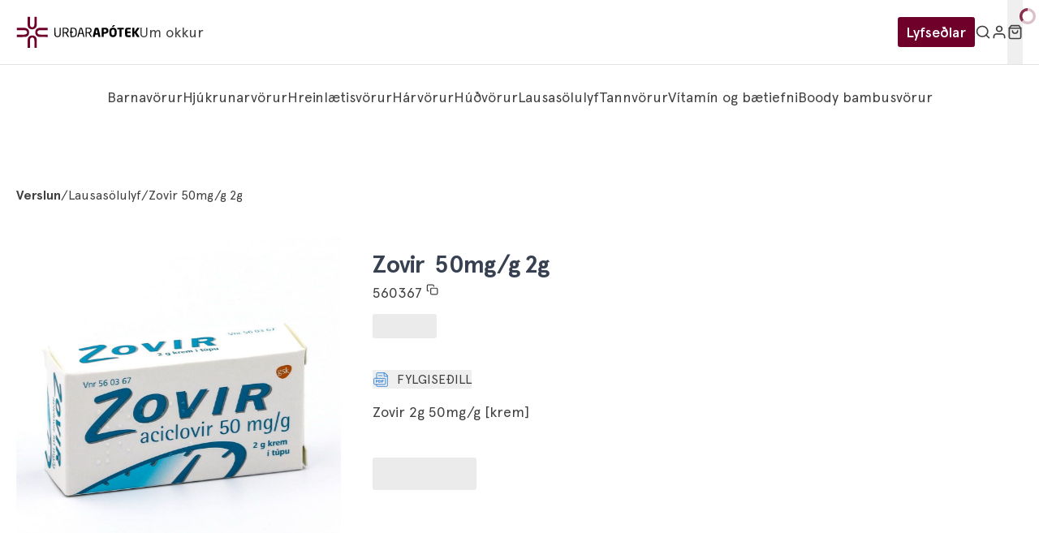

--- FILE ---
content_type: text/html; charset=utf-8
request_url: https://urdarapotek.is/verslun/lausasolulyf/zovir-50mg-g-2g
body_size: 26599
content:
<!DOCTYPE html><html lang="is"><head><meta charSet="utf-8" data-next-head=""/><title data-next-head="">Zovir 50mg/g 2g - Urðarapótek</title><meta name="title" property="og:title" content="Zovir 50mg/g 2g - Urðarapótek" data-next-head=""/><meta name="description" property="og:description" content="Zovir 2g 50mg/g [krem]" data-next-head=""/><meta name="image" property="og:image" content="https://mediostore.s3-accelerate.amazonaws.com/2022/05/560367.jpg" data-next-head=""/><meta property="og:image:height" content="2500" data-next-head=""/><meta property="og:image:width" content="2500" data-next-head=""/><meta property="og:image:type" content="image/jpeg" data-next-head=""/><meta name="viewport" content="width=device-width, initial-scale=1.0, maximum-scale=1.0, user-scalable=no" data-next-head=""/><meta name="author" content="Kaktus 🌵" data-next-head=""/><link rel="apple-touch-icon" sizes="180x180" href="/apple-touch-icon.png" data-next-head=""/><link rel="icon" type="image/png" sizes="32x32" href="/favicon-32x32.png" data-next-head=""/><link rel="icon" type="image/png" sizes="16x16" href="/favicon-16x16.png" data-next-head=""/><link rel="manifest" href="/site.webmanifest" data-next-head=""/><link rel="mask-icon" href="/safari-pinned-tab.svg" color="#ffffff" data-next-head=""/><meta name="msapplication-TileColor" content="#ffffff" data-next-head=""/><meta name="theme-color" content="#ffffff" data-next-head=""/><meta name="twitter:card" content="summary_large_image" data-next-head=""/><link data-next-font="" rel="preconnect" href="/" crossorigin="anonymous"/><link rel="preload" href="/_next/static/css/036ae0d38c4e917a.css" as="style"/><link rel="stylesheet" href="/_next/static/css/036ae0d38c4e917a.css" data-n-g=""/><link rel="preload" href="/_next/static/css/3c802f63f1c55363.css" as="style"/><link rel="stylesheet" href="/_next/static/css/3c802f63f1c55363.css" data-n-p=""/><link rel="preload" href="/_next/static/css/4f358e92600d757d.css" as="style"/><link rel="stylesheet" href="/_next/static/css/4f358e92600d757d.css"/><noscript data-n-css=""></noscript><script defer="" nomodule="" src="/_next/static/chunks/polyfills-42372ed130431b0a.js"></script><script defer="" src="/_next/static/chunks/5958.f63f5ae628f862a4.js"></script><script defer="" src="/_next/static/chunks/453.4143155191aa0e30.js"></script><script defer="" src="/_next/static/chunks/7758.f5e1da3e8c51b657.js"></script><script defer="" src="/_next/static/chunks/167.c8f6caf00e0afdff.js"></script><script defer="" src="/_next/static/chunks/666.710e973c62272a5c.js"></script><script defer="" src="/_next/static/chunks/1125.947c31d372d85f59.js"></script><script defer="" src="/_next/static/chunks/3202.57ff8984550fbe40.js"></script><script defer="" src="/_next/static/chunks/6695.0e856c5e5174d227.js"></script><script defer="" src="/_next/static/chunks/4505.3507de3299d1695f.js"></script><script defer="" src="/_next/static/chunks/1111.81d70d3564228aca.js"></script><script defer="" src="/_next/static/chunks/1212.354491614e205964.js"></script><script defer="" src="/_next/static/chunks/290.efd6d18f13474fa1.js"></script><script defer="" src="/_next/static/chunks/3204.4c3263fd8a5a7002.js"></script><script defer="" src="/_next/static/chunks/3980.a8858112702bf7dc.js"></script><script defer="" src="/_next/static/chunks/8926.5f45a664e3bf3ddd.js"></script><script defer="" src="/_next/static/chunks/7923.78d39e276c920289.js"></script><script defer="" src="/_next/static/chunks/8019.c0d36cea022d405f.js"></script><script defer="" src="/_next/static/chunks/8585.c79f994cf026d4b3.js"></script><script defer="" src="/_next/static/chunks/3257.0b6291c63f97f8db.js"></script><script defer="" src="/_next/static/chunks/2597.e1b30cd3db6fd3cf.js"></script><script defer="" src="/_next/static/chunks/2267.0e5b01b04d441d34.js"></script><script src="/_next/static/chunks/webpack-b9f602550ee7668d.js" defer=""></script><script src="/_next/static/chunks/framework-96f0aeb840eff697.js" defer=""></script><script src="/_next/static/chunks/main-e85454b29488b1a6.js" defer=""></script><script src="/_next/static/chunks/pages/_app-b69d2bff2aa0eab1.js" defer=""></script><script src="/_next/static/chunks/5301-21e15ebbfbba8ecc.js" defer=""></script><script src="/_next/static/chunks/pages/shop/%5Bcategory_slug%5D/%5Bproduct_slug%5D-d451cd99fe851d6e.js" defer=""></script><script src="/_next/static/Z6MSglBbkZCyOnL3kKNDL/_buildManifest.js" defer=""></script><script src="/_next/static/Z6MSglBbkZCyOnL3kKNDL/_ssgManifest.js" defer=""></script><style id="__jsx-a990014542e7c291">#__next{display:flex;flex-direction:column;min-height:100vh}</style></head><body><script>0</script> <div id="__next"><style>
      #nprogress {
        pointer-events: none;
      }
      #nprogress .bar {
        background: #6e002a;
        position: fixed;
        z-index: 9999;
        top: 0;
        left: 0;
        width: 100%;
        height: 2px;
      }
      #nprogress .peg {
        display: block;
        position: absolute;
        right: 0px;
        width: 100px;
        height: 100%;
        box-shadow: 0 0 10px #6e002a, 0 0 5px #6e002a;
        opacity: 1;
        -webkit-transform: rotate(3deg) translate(0px, -4px);
        -ms-transform: rotate(3deg) translate(0px, -4px);
        transform: rotate(3deg) translate(0px, -4px);
      }
      #nprogress .spinner {
        display: block;
        position: fixed;
        z-index: 1031;
        top: 15px;
        right: 15px;
      }
      #nprogress .spinner-icon {
        width: 18px;
        height: 18px;
        box-sizing: border-box;
        border: solid 2px transparent;
        border-top-color: #6e002a;
        border-left-color: #6e002a;
        border-radius: 50%;
        -webkit-animation: nprogresss-spinner 400ms linear infinite;
        animation: nprogress-spinner 400ms linear infinite;
      }
      .nprogress-custom-parent {
        overflow: hidden;
        position: relative;
      }
      .nprogress-custom-parent #nprogress .spinner,
      .nprogress-custom-parent #nprogress .bar {
        position: absolute;
      }
      @-webkit-keyframes nprogress-spinner {
        0% {
          -webkit-transform: rotate(0deg);
        }
        100% {
          -webkit-transform: rotate(360deg);
        }
      }
      @keyframes nprogress-spinner {
        0% {
          transform: rotate(0deg);
        }
        100% {
          transform: rotate(360deg);
        }
      }
    </style><div class="container-root block-editor-writing-flow jsx-a990014542e7c291 "><header class="z-ke-header kb-header-root fixed left-0 right-0 top-0"><a class="absolute left-[calc(50%-50px)] z-50 -translate-y-32 bg-[#301c82] p-3 text-white transition focus:translate-y-0" href="#main">Beint í efni</a><div class="kb-header-top-row relative transition-colors duration-300 h-[80px]" style="background-color:#ffffff;color:#404040;border-color:#E2E2E4"><div class="flex h-full items-center  container justify-between relative lg:static border-b" style="border-color:#E2E2E4"><div class="hidden grow-[1] basis-0 justify-start sm:flex kb-header-row-group flex h-full items-center" style="gap:20px"><a class="kb-header-site-logo" href="/"><span class="kaktus-icon icon-slug-site-logo"><svg height="40" width="152" height="40" viewBox="0 0 152 40" fill="none" xmlns="http://www.w3.org/2000/svg">
<path d="M13.9916 6.14356C14.0458 11.9394 14.0458 11.972 14.7179 13.4073C15.5418 15.1798 17.2872 16.1802 19.5528 16.1802C22.4039 16.1802 24.3227 14.7339 25.1032 11.9937C25.2659 11.4283 25.2875 10.6454 25.3309 6.08919L25.3634 0.847965H23.8999H22.4256V5.59986C22.4256 10.6454 22.3714 11.3087 21.8944 12.2438C21.2006 13.6139 19.1734 14.0163 18.0243 13.005C17.0161 12.1133 16.9077 11.3739 16.8969 5.49112V0.847965H15.4226H13.9482L13.9916 6.14356Z" fill="#6E0029"/>
<path d="M119.374 11.1531C119.201 11.2618 117.716 13.143 117.716 13.2517C117.716 13.3061 118.139 13.3496 118.67 13.3496H119.613L120.675 12.284C121.25 11.7076 121.727 11.1857 121.727 11.1422C121.727 11.0443 119.548 11.0443 119.374 11.1531Z" fill="black"/>
<path d="M57.711 14.2133L57.2773 14.2785V19.933V25.5874H57.8736H58.4698L58.5023 23.1516L58.524 20.7159L59.5756 20.7811C60.226 20.8138 60.6596 20.9007 60.7463 20.9877C60.8222 21.0639 61.3859 21.9881 61.993 23.032C63.5758 25.7288 63.489 25.6418 64.2804 25.6418C64.8224 25.6418 64.92 25.6091 64.92 25.446C64.92 25.3482 64.3129 24.239 63.5649 22.9994C62.8169 21.7489 62.2098 20.6941 62.2098 20.6506C62.2098 20.6072 62.405 20.5093 62.6543 20.4332C62.9253 20.3462 63.3156 20.0852 63.6733 19.7372C64.3454 19.0848 64.508 18.6172 64.508 17.432C64.508 16.4533 64.3238 15.8553 63.8576 15.3116C63.0988 14.4199 62.0255 14.1154 59.7165 14.1372C58.8492 14.1372 57.9495 14.1807 57.711 14.2133ZM62.1556 15.6486C62.9253 16.0292 63.1204 16.3555 63.1638 17.3015C63.2072 18.3671 62.9253 18.9543 62.1556 19.3349C61.6678 19.5741 61.451 19.6068 60.0742 19.6394L58.524 19.6829V17.5733C58.524 16.4098 58.5565 15.4203 58.6107 15.3768C58.6541 15.3224 59.3479 15.3116 60.161 15.3333C61.451 15.3768 61.7003 15.4094 62.1556 15.6486Z" fill="black"/>
<path d="M67.4147 14.2113L66.9269 14.2766L66.8727 16.6688L66.8185 19.0611L66.4174 19.0937C66.0813 19.1263 65.9946 19.1807 65.9404 19.3982C65.9079 19.5395 65.9079 19.7788 65.9404 19.9201C65.9946 20.1376 66.0813 20.192 66.4174 20.2246L66.8185 20.2572L66.851 22.8343C66.8727 25.2157 66.8944 25.4223 67.0787 25.5202C67.1871 25.5854 67.9784 25.6616 68.8349 25.705C71.7727 25.8355 73.2904 25.1831 74.0709 23.4541C74.4828 22.5734 74.5695 21.9101 74.5695 19.8875C74.5695 18.0172 74.4178 16.9516 74.0709 16.2665C73.5505 15.2443 72.5424 14.4832 71.339 14.2331C70.7428 14.1135 68.282 14.0917 67.4147 14.2113ZM71.3065 15.4618C72.835 16.0164 73.3771 17.4409 73.2362 20.5834C73.1603 22.258 72.9651 22.9539 72.3797 23.6281C71.751 24.3458 71.0897 24.5524 69.4636 24.5524H68.1736L68.1953 22.3994L68.2278 20.2572L69.1492 20.2028L70.0707 20.1485V19.6592V19.1698L69.1492 19.1155L68.2278 19.0611L68.1953 17.1908L68.1736 15.3205L68.4663 15.277C69.0408 15.1682 70.8295 15.2878 71.3065 15.4618Z" fill="black"/>
<path d="M78.8186 14.3295C78.6235 14.4491 78.3958 14.7101 78.3091 14.8949C78.0272 15.5148 75.3062 25.323 75.3713 25.4861C75.4146 25.6057 75.5881 25.6384 76.0542 25.6166L76.6613 25.584L77.1708 23.7354L77.6803 21.8869L79.6967 21.8542L81.713 21.8325L81.8214 22.2348C81.8865 22.4632 82.125 23.3113 82.3526 24.116L82.7537 25.584L83.3825 25.6166C83.827 25.6384 84.0221 25.6057 84.0546 25.5079C84.1197 25.3556 81.2577 15.1124 81.0518 14.7318C80.7374 14.1338 79.5015 13.9163 78.8186 14.3295ZM79.9894 15.5474C80.0869 15.7757 81.3987 20.4733 81.3987 20.582C81.3987 20.6146 80.6398 20.6364 79.7184 20.6364C78.7969 20.6364 78.0381 20.5929 78.0381 20.5494C78.0381 20.4733 79.2197 16.1237 79.404 15.493C79.4907 15.232 79.8701 15.2647 79.9894 15.5474Z" fill="black"/>
<path d="M86.0039 14.2013L85.5703 14.2774V19.9318V25.5863H86.1665H86.7628L86.7953 23.1614L86.817 20.7474H87.4024C87.7168 20.7474 88.2046 20.78 88.4864 20.8126L88.996 20.8887L90.3619 23.1831C91.1099 24.4445 91.782 25.5101 91.847 25.5536C91.9121 25.5971 92.2481 25.6406 92.595 25.6406C93.0937 25.6406 93.213 25.608 93.213 25.4666C93.213 25.3688 92.6059 24.2705 91.8579 23.0309C91.1099 21.7913 90.5028 20.7256 90.5028 20.6712C90.5028 20.606 90.6871 20.5081 90.9256 20.4429C91.5327 20.258 92.2698 19.5512 92.5625 18.877C92.7685 18.3877 92.801 18.1702 92.7577 17.2786C92.7143 16.039 92.465 15.4844 91.717 14.9081C90.9473 14.3209 90.3619 14.1904 88.2805 14.1578C87.2723 14.1469 86.2424 14.1686 86.0039 14.2013ZM89.8957 15.4735C90.2426 15.5714 90.6654 15.7345 90.828 15.8541C91.4785 16.3217 91.6844 17.6918 91.24 18.5726C91.0557 18.9423 90.8605 19.1271 90.4486 19.3338C89.9716 19.573 89.7656 19.6056 88.3672 19.6491L86.817 19.6817V17.5722C86.817 16.4087 86.8495 15.4191 86.8929 15.3865C87.0338 15.2452 89.267 15.3104 89.8957 15.4735Z" fill="black"/>
<path d="M97.6598 14.2829C97.2044 14.4786 96.9226 14.7287 96.7275 15.0984C96.5323 15.4899 94.1691 25.3199 94.245 25.4939C94.31 25.6896 96.6082 25.6896 96.76 25.4939C96.825 25.4287 96.9551 24.972 97.0527 24.4935C97.1611 24.0151 97.2912 23.4387 97.3454 23.2104L97.4538 22.7972L99.0365 22.8298L100.63 22.8624L100.912 24.1129C101.064 24.798 101.226 25.4287 101.27 25.5048C101.4 25.6896 103.72 25.6896 103.796 25.4939C103.861 25.3199 101.508 15.5225 101.302 15.1202C100.934 14.3808 100.283 14.1089 98.9931 14.1089C98.3861 14.1198 97.8982 14.1742 97.6598 14.2829ZM99.6978 18.5129C99.9471 19.6437 100.153 20.6115 100.153 20.655C100.153 20.7094 99.6436 20.742 99.0148 20.742C98.3861 20.742 97.8766 20.7094 97.8766 20.655C97.8766 20.394 98.798 16.4251 98.8847 16.3055C99.1016 16.0336 99.2533 16.4359 99.6978 18.5129Z" fill="black"/>
<path d="M106.169 14.2315C105.768 14.2859 105.464 14.4055 105.378 14.5143C105.28 14.6556 105.247 15.9061 105.269 20.1469L105.302 25.5839L106.429 25.6165C107.155 25.6383 107.6 25.6056 107.697 25.5187C107.817 25.4208 107.849 24.9858 107.849 23.5179V21.6475L109.183 21.5823C110.917 21.5062 111.741 21.2561 112.511 20.571C113.194 19.9403 113.486 19.3858 113.595 18.4832C113.779 17.0153 113.4 15.8191 112.489 15.0471C111.643 14.3185 111.101 14.1881 108.825 14.1554C107.719 14.1446 106.527 14.1772 106.169 14.2315ZM110.332 16.4389C111.015 16.7978 111.275 17.6568 110.939 18.5267C110.679 19.2227 110.202 19.4293 108.857 19.4401H107.849V17.8743V16.2976L108.153 16.2541C108.706 16.1562 109.985 16.265 110.332 16.4389Z" fill="black"/>
<path d="M117.662 14.2469C116.871 14.5188 116.34 14.8559 115.841 15.4104C114.92 16.4326 114.627 17.7483 114.703 20.4668C114.746 21.8804 114.8 22.3371 114.996 22.9025C115.44 24.1748 116.177 25.0012 117.283 25.4362C118.096 25.7515 120.08 25.7841 120.969 25.4905C122.215 25.0773 123.05 24.1748 123.495 22.7503C123.701 22.087 123.733 21.739 123.733 19.9775C123.733 18.7922 123.679 17.7374 123.592 17.4004C123.289 16.0411 122.551 15.0733 121.435 14.5188C120.763 14.1925 120.633 14.1708 119.408 14.1382C118.53 14.1164 117.955 14.1599 117.662 14.2469ZM120.264 16.5957C120.459 16.6935 120.698 16.998 120.86 17.3134C121.099 17.8027 121.131 18.0093 121.164 19.5425C121.24 22.4893 120.763 23.4571 119.234 23.4571C118.627 23.4571 118.226 23.294 117.868 22.8917C117.424 22.4132 117.337 21.8913 117.337 19.8144C117.337 18.0419 117.359 17.8136 117.576 17.346C117.825 16.8023 118.161 16.5196 118.725 16.3782C119.18 16.2695 119.852 16.3673 120.264 16.5957Z" fill="black"/>
<path d="M136.089 14.2521C135.341 14.5022 134.962 14.7523 134.626 15.209C134.116 15.9158 134.062 16.4268 134.106 20.2545C134.138 24.1256 134.127 24.0712 134.93 24.8976C135.558 25.5609 136.111 25.6914 138.203 25.6914C139.19 25.6914 140.22 25.6479 140.512 25.6044L141.022 25.5174V24.5496V23.5819L139.06 23.5492C136.621 23.5058 136.686 23.5492 136.686 21.929V20.8525H138.67C139.754 20.8525 140.708 20.809 140.783 20.7547C140.881 20.7003 140.914 20.4176 140.892 19.7543L140.859 18.8408L138.778 18.8082L136.686 18.7865V17.7752C136.686 16.2855 136.577 16.3507 138.984 16.2855L140.968 16.2311L141 15.296C141.022 14.4804 141 14.339 140.838 14.2738C140.458 14.1107 136.556 14.0998 136.089 14.2521Z" fill="black"/>
<path d="M0.636719 15.6801V17.1481L5.71014 17.1807C10.5776 17.2133 10.7944 17.2242 11.3906 17.4526C11.7375 17.5831 12.1603 17.7897 12.3446 17.9202C13.136 18.4856 13.5046 19.7905 13.1685 20.8235C12.8541 21.7804 12.0085 22.3567 10.6101 22.5851C10.1982 22.6612 7.99751 22.7047 5.27651 22.7047H0.636719V24.1726V25.6406H5.50416C11.0112 25.6406 11.7267 25.5754 13.0709 24.9338C14.5453 24.2379 15.4125 23.1179 15.7594 21.4542C15.9654 20.4646 15.9654 19.6382 15.7486 18.5943C15.4017 16.8871 14.491 15.7128 12.9734 14.9842C11.5099 14.2883 10.892 14.223 5.39576 14.223H0.636719V15.6801Z" fill="#6E0029"/>
<path d="M28.312 14.3224C26.7834 14.5507 25.2983 15.2793 24.6261 16.1274C23.141 18.0195 23.0326 21.1947 24.366 23.2063C24.8646 23.9458 25.3741 24.3916 26.2848 24.8483C27.6832 25.5551 27.7049 25.5551 33.4612 25.5986L38.6864 25.6421V24.1741V22.7061L33.6239 22.6735C29.2442 22.6409 28.4746 22.6083 28.0084 22.4452C26.7184 22.0211 26.0679 21.1403 26.0679 19.868C26.0788 18.6175 26.6425 17.889 27.9759 17.4432C28.6263 17.2257 28.9082 17.2148 33.6781 17.1713L38.6864 17.1387V15.6707V14.2136L33.7865 14.2245C31.0872 14.2354 28.6263 14.2789 28.312 14.3224Z" fill="#6E0029"/>
<path d="M47.0589 18.6451L47.0914 23.0817L47.4058 23.7667C48.0237 25.1151 49.0752 25.6914 50.9398 25.6914C52.2515 25.6914 52.967 25.4522 53.6608 24.7997C54.7232 23.7993 54.8533 23.0273 54.8208 18.0253L54.7883 14.2738H54.1378H53.4874L53.4332 18.569C53.379 22.7989 53.379 22.8751 53.1296 23.3753C52.7177 24.2126 52.0564 24.5496 50.8423 24.5496C49.6715 24.5388 48.9668 24.1038 48.5874 23.136C48.4248 22.712 48.3923 22.1248 48.3598 18.4276L48.3272 14.2194H47.6768H47.0264L47.0589 18.6451Z" fill="black"/>
<path d="M124.438 15.2562V16.2784L125.825 16.311L127.202 16.3436L127.256 20.965L127.31 25.5864H128.503H129.695L129.749 20.965L129.804 16.3436L131.191 16.311L132.579 16.2784L132.546 15.278L132.514 14.2776L128.481 14.2449L124.438 14.2232V15.2562Z" fill="black"/>
<path d="M143.042 14.397C143.009 14.484 142.977 17.0067 142.977 19.9862C142.977 24.488 142.998 25.4231 143.128 25.521C143.226 25.608 143.67 25.6406 144.397 25.6189L145.524 25.5863L145.557 23.0526C145.567 21.6716 145.622 20.5299 145.676 20.5299C145.719 20.5299 146.413 21.5955 147.204 22.8895C147.996 24.1944 148.722 25.347 148.809 25.4449C148.95 25.6189 149.177 25.6406 150.413 25.6406C151.205 25.6406 151.877 25.5971 151.909 25.5536C151.942 25.4993 151.118 24.1835 150.077 22.6286L148.191 19.7905L150.077 17.0937C151.118 15.604 151.931 14.3535 151.888 14.31C151.833 14.2556 151.183 14.2339 150.446 14.2448L149.102 14.2774L147.443 16.724C146.532 18.0724 145.741 19.1815 145.687 19.2033C145.622 19.225 145.567 18.2355 145.557 16.7566L145.524 14.2774L144.321 14.2448C143.291 14.223 143.096 14.2448 143.042 14.397Z" fill="black"/>
<path d="M18.2538 23.8639C16.7253 24.1901 15.5328 25.0926 14.8065 26.4736C14.0585 27.8981 14.0477 28.0286 14.0043 33.8135L13.9609 39.0112H15.4244H16.8879L16.9204 33.9766C16.9638 29.2247 16.9746 28.9202 17.1914 28.2787C17.4733 27.4196 17.7768 27.0064 18.3622 26.6585C19.6523 25.9082 21.2784 26.3758 21.9396 27.6806C22.3624 28.5397 22.4275 29.3008 22.4275 34.2485V39.0112H23.9018H25.3653L25.3219 33.6504C25.2786 27.7785 25.2786 27.7459 24.5739 26.3649C23.5115 24.2336 21.0399 23.2658 18.2538 23.8639Z" fill="#6E0029"/>
</svg>
</span></a><a style="color:#404040" class="kb-header-link whitespace-nowrap hidden lg:flex" href="/um-okkur">Um okkur</a></div><div class="hidden grow-[1] basis-0 justify-end sm:flex kb-header-row-group flex h-full items-center" style="gap:20px"><div class="hidden lg:block"><button class="is-style-white w-full kc-button btn relative flex items-center justify-center gap-2 rounded border px-4 py-2 font-medium transition-colors border-primary bg-primary text-white hover:border-primary hover:text-primary hover:bg-white kc-button__active" style="min-height:30px;background-color:#6E0029;border-color:#6E0029;color:#ffffff" tabindex="0"><div class="kc-button__inner flex items-center gap-4"><span class="kc-button-span-children"><span>Lyfseðlar</span></span></div></button></div><div class="h-full cursor-pointer items-center hidden lg:flex" style="color:#404040" tabindex="0"><svg xmlns="http://www.w3.org/2000/svg" viewBox="0 0 24 24" fill="none" stroke="currentColor" stroke-width="2" stroke-linecap="round" stroke-linejoin="round" class="feather feather-search h-8 w-8"><circle cx="11" cy="11" r="8"></circle><line x1="21" y1="21" x2="16.65" y2="16.65"></line></svg></div><div class="ke-user-dropdown-block relative h-full cursor-pointer items-center hidden lg:flex" tabindex="0"><div class="relative"><svg xmlns="http://www.w3.org/2000/svg" viewBox="0 0 24 24" fill="none" stroke="currentColor" stroke-width="2" stroke-linecap="round" stroke-linejoin="round" class="feather feather-user h-8 w-8" aria-label="Mínar síður" style="color:#404040"><path d="M20 21v-2a4 4 0 0 0-4-4H8a4 4 0 0 0-4 4v2"></path><circle cx="12" cy="7" r="4"></circle></svg><div class="text-textmain absolute top-full z-10 pt-2 right-0 dropdown-closed"><div class="ke-user-dropdown-block-items flex flex-col border bg-white p-2" style="background-color:#fff;color:#404040"><button aria-label="Innskráning" class="whitespace-nowrap px-12 py-4 text-inherit" tabindex="-1">Innskráning</button></div></div></div></div><div class="z-ke-modal-mask fixed inset-0  bg-black/20 hidden"></div><div class="z-ke-modal fixed left-1/2 top-1/2 -translate-x-1/2 -translate-y-1/2 overflow-hidden rounded-lg bg-white transition-transform min-w-[300px] scale-0"><div class="bg-primary !text-medium flex justify-center py-6 text-white">Mínar síður</div><div class="flex flex-col gap-4 px-16 pb-16"><button class="flex-1 kc-button btn relative flex items-center justify-center gap-2 rounded border px-4 py-2 font-medium transition-colors border-primary bg-primary text-white kc-button__disabled cursor-not-allowed opacity-25" disabled="" tabindex="-1"><div class="kc-button__inner flex items-center gap-4"><span class="kc-button-span-children">Skrá inn</span></div></button></div></div><button aria-label="Karfa" class="cart-btn h-full cursor-pointer hidden lg:block" style="color:#404040" tabindex="0"><div class="text-normal relative flex h-full cursor-pointer items-center"><div class="relative"><svg xmlns="http://www.w3.org/2000/svg" viewBox="0 0 24 24" fill="none" stroke="currentColor" stroke-width="2" stroke-linecap="round" stroke-linejoin="round" class="feather feather-shopping-bag h-8 w-8"><path d="M6 2L3 6v14a2 2 0 0 0 2 2h14a2 2 0 0 0 2-2V6l-3-4z"></path><line x1="3" y1="6" x2="21" y2="6"></line><path d="M16 10a4 4 0 0 1-8 0"></path></svg><div class="text-secondary absolute bottom-full right-[-80%] h-8 w-8 kc-spinner text-primary"><svg class="kc-spinner__svg h-full w-full animate-spin" xmlns="http://www.w3.org/2000/svg" fill="none" viewBox="0 0 24 24"><circle class="opacity-25" cx="12" cy="12" r="10" stroke="currentColor" stroke-width="4"></circle><path class="opacity-75" fill="currentColor" d="M4 12a8 8 0 018-8V0C5.373 0 0 5.373 0 12h4zm2 5.291A7.962 7.962 0 014 12H0c0 3.042 1.135 5.824 3 7.938l3-2.647z"></path></svg></div></div></div></button></div><div class="kb-header-mobile-top-row flex h-full flex-1 items-center justify-center sm:hidden"><a href="/"><span class="kaktus-icon icon-slug-site-logo"><svg height="40" width="152" height="40" viewBox="0 0 152 40" fill="none" xmlns="http://www.w3.org/2000/svg">
<path d="M13.9916 6.14356C14.0458 11.9394 14.0458 11.972 14.7179 13.4073C15.5418 15.1798 17.2872 16.1802 19.5528 16.1802C22.4039 16.1802 24.3227 14.7339 25.1032 11.9937C25.2659 11.4283 25.2875 10.6454 25.3309 6.08919L25.3634 0.847965H23.8999H22.4256V5.59986C22.4256 10.6454 22.3714 11.3087 21.8944 12.2438C21.2006 13.6139 19.1734 14.0163 18.0243 13.005C17.0161 12.1133 16.9077 11.3739 16.8969 5.49112V0.847965H15.4226H13.9482L13.9916 6.14356Z" fill="#6E0029"/>
<path d="M119.374 11.1531C119.201 11.2618 117.716 13.143 117.716 13.2517C117.716 13.3061 118.139 13.3496 118.67 13.3496H119.613L120.675 12.284C121.25 11.7076 121.727 11.1857 121.727 11.1422C121.727 11.0443 119.548 11.0443 119.374 11.1531Z" fill="black"/>
<path d="M57.711 14.2133L57.2773 14.2785V19.933V25.5874H57.8736H58.4698L58.5023 23.1516L58.524 20.7159L59.5756 20.7811C60.226 20.8138 60.6596 20.9007 60.7463 20.9877C60.8222 21.0639 61.3859 21.9881 61.993 23.032C63.5758 25.7288 63.489 25.6418 64.2804 25.6418C64.8224 25.6418 64.92 25.6091 64.92 25.446C64.92 25.3482 64.3129 24.239 63.5649 22.9994C62.8169 21.7489 62.2098 20.6941 62.2098 20.6506C62.2098 20.6072 62.405 20.5093 62.6543 20.4332C62.9253 20.3462 63.3156 20.0852 63.6733 19.7372C64.3454 19.0848 64.508 18.6172 64.508 17.432C64.508 16.4533 64.3238 15.8553 63.8576 15.3116C63.0988 14.4199 62.0255 14.1154 59.7165 14.1372C58.8492 14.1372 57.9495 14.1807 57.711 14.2133ZM62.1556 15.6486C62.9253 16.0292 63.1204 16.3555 63.1638 17.3015C63.2072 18.3671 62.9253 18.9543 62.1556 19.3349C61.6678 19.5741 61.451 19.6068 60.0742 19.6394L58.524 19.6829V17.5733C58.524 16.4098 58.5565 15.4203 58.6107 15.3768C58.6541 15.3224 59.3479 15.3116 60.161 15.3333C61.451 15.3768 61.7003 15.4094 62.1556 15.6486Z" fill="black"/>
<path d="M67.4147 14.2113L66.9269 14.2766L66.8727 16.6688L66.8185 19.0611L66.4174 19.0937C66.0813 19.1263 65.9946 19.1807 65.9404 19.3982C65.9079 19.5395 65.9079 19.7788 65.9404 19.9201C65.9946 20.1376 66.0813 20.192 66.4174 20.2246L66.8185 20.2572L66.851 22.8343C66.8727 25.2157 66.8944 25.4223 67.0787 25.5202C67.1871 25.5854 67.9784 25.6616 68.8349 25.705C71.7727 25.8355 73.2904 25.1831 74.0709 23.4541C74.4828 22.5734 74.5695 21.9101 74.5695 19.8875C74.5695 18.0172 74.4178 16.9516 74.0709 16.2665C73.5505 15.2443 72.5424 14.4832 71.339 14.2331C70.7428 14.1135 68.282 14.0917 67.4147 14.2113ZM71.3065 15.4618C72.835 16.0164 73.3771 17.4409 73.2362 20.5834C73.1603 22.258 72.9651 22.9539 72.3797 23.6281C71.751 24.3458 71.0897 24.5524 69.4636 24.5524H68.1736L68.1953 22.3994L68.2278 20.2572L69.1492 20.2028L70.0707 20.1485V19.6592V19.1698L69.1492 19.1155L68.2278 19.0611L68.1953 17.1908L68.1736 15.3205L68.4663 15.277C69.0408 15.1682 70.8295 15.2878 71.3065 15.4618Z" fill="black"/>
<path d="M78.8186 14.3295C78.6235 14.4491 78.3958 14.7101 78.3091 14.8949C78.0272 15.5148 75.3062 25.323 75.3713 25.4861C75.4146 25.6057 75.5881 25.6384 76.0542 25.6166L76.6613 25.584L77.1708 23.7354L77.6803 21.8869L79.6967 21.8542L81.713 21.8325L81.8214 22.2348C81.8865 22.4632 82.125 23.3113 82.3526 24.116L82.7537 25.584L83.3825 25.6166C83.827 25.6384 84.0221 25.6057 84.0546 25.5079C84.1197 25.3556 81.2577 15.1124 81.0518 14.7318C80.7374 14.1338 79.5015 13.9163 78.8186 14.3295ZM79.9894 15.5474C80.0869 15.7757 81.3987 20.4733 81.3987 20.582C81.3987 20.6146 80.6398 20.6364 79.7184 20.6364C78.7969 20.6364 78.0381 20.5929 78.0381 20.5494C78.0381 20.4733 79.2197 16.1237 79.404 15.493C79.4907 15.232 79.8701 15.2647 79.9894 15.5474Z" fill="black"/>
<path d="M86.0039 14.2013L85.5703 14.2774V19.9318V25.5863H86.1665H86.7628L86.7953 23.1614L86.817 20.7474H87.4024C87.7168 20.7474 88.2046 20.78 88.4864 20.8126L88.996 20.8887L90.3619 23.1831C91.1099 24.4445 91.782 25.5101 91.847 25.5536C91.9121 25.5971 92.2481 25.6406 92.595 25.6406C93.0937 25.6406 93.213 25.608 93.213 25.4666C93.213 25.3688 92.6059 24.2705 91.8579 23.0309C91.1099 21.7913 90.5028 20.7256 90.5028 20.6712C90.5028 20.606 90.6871 20.5081 90.9256 20.4429C91.5327 20.258 92.2698 19.5512 92.5625 18.877C92.7685 18.3877 92.801 18.1702 92.7577 17.2786C92.7143 16.039 92.465 15.4844 91.717 14.9081C90.9473 14.3209 90.3619 14.1904 88.2805 14.1578C87.2723 14.1469 86.2424 14.1686 86.0039 14.2013ZM89.8957 15.4735C90.2426 15.5714 90.6654 15.7345 90.828 15.8541C91.4785 16.3217 91.6844 17.6918 91.24 18.5726C91.0557 18.9423 90.8605 19.1271 90.4486 19.3338C89.9716 19.573 89.7656 19.6056 88.3672 19.6491L86.817 19.6817V17.5722C86.817 16.4087 86.8495 15.4191 86.8929 15.3865C87.0338 15.2452 89.267 15.3104 89.8957 15.4735Z" fill="black"/>
<path d="M97.6598 14.2829C97.2044 14.4786 96.9226 14.7287 96.7275 15.0984C96.5323 15.4899 94.1691 25.3199 94.245 25.4939C94.31 25.6896 96.6082 25.6896 96.76 25.4939C96.825 25.4287 96.9551 24.972 97.0527 24.4935C97.1611 24.0151 97.2912 23.4387 97.3454 23.2104L97.4538 22.7972L99.0365 22.8298L100.63 22.8624L100.912 24.1129C101.064 24.798 101.226 25.4287 101.27 25.5048C101.4 25.6896 103.72 25.6896 103.796 25.4939C103.861 25.3199 101.508 15.5225 101.302 15.1202C100.934 14.3808 100.283 14.1089 98.9931 14.1089C98.3861 14.1198 97.8982 14.1742 97.6598 14.2829ZM99.6978 18.5129C99.9471 19.6437 100.153 20.6115 100.153 20.655C100.153 20.7094 99.6436 20.742 99.0148 20.742C98.3861 20.742 97.8766 20.7094 97.8766 20.655C97.8766 20.394 98.798 16.4251 98.8847 16.3055C99.1016 16.0336 99.2533 16.4359 99.6978 18.5129Z" fill="black"/>
<path d="M106.169 14.2315C105.768 14.2859 105.464 14.4055 105.378 14.5143C105.28 14.6556 105.247 15.9061 105.269 20.1469L105.302 25.5839L106.429 25.6165C107.155 25.6383 107.6 25.6056 107.697 25.5187C107.817 25.4208 107.849 24.9858 107.849 23.5179V21.6475L109.183 21.5823C110.917 21.5062 111.741 21.2561 112.511 20.571C113.194 19.9403 113.486 19.3858 113.595 18.4832C113.779 17.0153 113.4 15.8191 112.489 15.0471C111.643 14.3185 111.101 14.1881 108.825 14.1554C107.719 14.1446 106.527 14.1772 106.169 14.2315ZM110.332 16.4389C111.015 16.7978 111.275 17.6568 110.939 18.5267C110.679 19.2227 110.202 19.4293 108.857 19.4401H107.849V17.8743V16.2976L108.153 16.2541C108.706 16.1562 109.985 16.265 110.332 16.4389Z" fill="black"/>
<path d="M117.662 14.2469C116.871 14.5188 116.34 14.8559 115.841 15.4104C114.92 16.4326 114.627 17.7483 114.703 20.4668C114.746 21.8804 114.8 22.3371 114.996 22.9025C115.44 24.1748 116.177 25.0012 117.283 25.4362C118.096 25.7515 120.08 25.7841 120.969 25.4905C122.215 25.0773 123.05 24.1748 123.495 22.7503C123.701 22.087 123.733 21.739 123.733 19.9775C123.733 18.7922 123.679 17.7374 123.592 17.4004C123.289 16.0411 122.551 15.0733 121.435 14.5188C120.763 14.1925 120.633 14.1708 119.408 14.1382C118.53 14.1164 117.955 14.1599 117.662 14.2469ZM120.264 16.5957C120.459 16.6935 120.698 16.998 120.86 17.3134C121.099 17.8027 121.131 18.0093 121.164 19.5425C121.24 22.4893 120.763 23.4571 119.234 23.4571C118.627 23.4571 118.226 23.294 117.868 22.8917C117.424 22.4132 117.337 21.8913 117.337 19.8144C117.337 18.0419 117.359 17.8136 117.576 17.346C117.825 16.8023 118.161 16.5196 118.725 16.3782C119.18 16.2695 119.852 16.3673 120.264 16.5957Z" fill="black"/>
<path d="M136.089 14.2521C135.341 14.5022 134.962 14.7523 134.626 15.209C134.116 15.9158 134.062 16.4268 134.106 20.2545C134.138 24.1256 134.127 24.0712 134.93 24.8976C135.558 25.5609 136.111 25.6914 138.203 25.6914C139.19 25.6914 140.22 25.6479 140.512 25.6044L141.022 25.5174V24.5496V23.5819L139.06 23.5492C136.621 23.5058 136.686 23.5492 136.686 21.929V20.8525H138.67C139.754 20.8525 140.708 20.809 140.783 20.7547C140.881 20.7003 140.914 20.4176 140.892 19.7543L140.859 18.8408L138.778 18.8082L136.686 18.7865V17.7752C136.686 16.2855 136.577 16.3507 138.984 16.2855L140.968 16.2311L141 15.296C141.022 14.4804 141 14.339 140.838 14.2738C140.458 14.1107 136.556 14.0998 136.089 14.2521Z" fill="black"/>
<path d="M0.636719 15.6801V17.1481L5.71014 17.1807C10.5776 17.2133 10.7944 17.2242 11.3906 17.4526C11.7375 17.5831 12.1603 17.7897 12.3446 17.9202C13.136 18.4856 13.5046 19.7905 13.1685 20.8235C12.8541 21.7804 12.0085 22.3567 10.6101 22.5851C10.1982 22.6612 7.99751 22.7047 5.27651 22.7047H0.636719V24.1726V25.6406H5.50416C11.0112 25.6406 11.7267 25.5754 13.0709 24.9338C14.5453 24.2379 15.4125 23.1179 15.7594 21.4542C15.9654 20.4646 15.9654 19.6382 15.7486 18.5943C15.4017 16.8871 14.491 15.7128 12.9734 14.9842C11.5099 14.2883 10.892 14.223 5.39576 14.223H0.636719V15.6801Z" fill="#6E0029"/>
<path d="M28.312 14.3224C26.7834 14.5507 25.2983 15.2793 24.6261 16.1274C23.141 18.0195 23.0326 21.1947 24.366 23.2063C24.8646 23.9458 25.3741 24.3916 26.2848 24.8483C27.6832 25.5551 27.7049 25.5551 33.4612 25.5986L38.6864 25.6421V24.1741V22.7061L33.6239 22.6735C29.2442 22.6409 28.4746 22.6083 28.0084 22.4452C26.7184 22.0211 26.0679 21.1403 26.0679 19.868C26.0788 18.6175 26.6425 17.889 27.9759 17.4432C28.6263 17.2257 28.9082 17.2148 33.6781 17.1713L38.6864 17.1387V15.6707V14.2136L33.7865 14.2245C31.0872 14.2354 28.6263 14.2789 28.312 14.3224Z" fill="#6E0029"/>
<path d="M47.0589 18.6451L47.0914 23.0817L47.4058 23.7667C48.0237 25.1151 49.0752 25.6914 50.9398 25.6914C52.2515 25.6914 52.967 25.4522 53.6608 24.7997C54.7232 23.7993 54.8533 23.0273 54.8208 18.0253L54.7883 14.2738H54.1378H53.4874L53.4332 18.569C53.379 22.7989 53.379 22.8751 53.1296 23.3753C52.7177 24.2126 52.0564 24.5496 50.8423 24.5496C49.6715 24.5388 48.9668 24.1038 48.5874 23.136C48.4248 22.712 48.3923 22.1248 48.3598 18.4276L48.3272 14.2194H47.6768H47.0264L47.0589 18.6451Z" fill="black"/>
<path d="M124.438 15.2562V16.2784L125.825 16.311L127.202 16.3436L127.256 20.965L127.31 25.5864H128.503H129.695L129.749 20.965L129.804 16.3436L131.191 16.311L132.579 16.2784L132.546 15.278L132.514 14.2776L128.481 14.2449L124.438 14.2232V15.2562Z" fill="black"/>
<path d="M143.042 14.397C143.009 14.484 142.977 17.0067 142.977 19.9862C142.977 24.488 142.998 25.4231 143.128 25.521C143.226 25.608 143.67 25.6406 144.397 25.6189L145.524 25.5863L145.557 23.0526C145.567 21.6716 145.622 20.5299 145.676 20.5299C145.719 20.5299 146.413 21.5955 147.204 22.8895C147.996 24.1944 148.722 25.347 148.809 25.4449C148.95 25.6189 149.177 25.6406 150.413 25.6406C151.205 25.6406 151.877 25.5971 151.909 25.5536C151.942 25.4993 151.118 24.1835 150.077 22.6286L148.191 19.7905L150.077 17.0937C151.118 15.604 151.931 14.3535 151.888 14.31C151.833 14.2556 151.183 14.2339 150.446 14.2448L149.102 14.2774L147.443 16.724C146.532 18.0724 145.741 19.1815 145.687 19.2033C145.622 19.225 145.567 18.2355 145.557 16.7566L145.524 14.2774L144.321 14.2448C143.291 14.223 143.096 14.2448 143.042 14.397Z" fill="black"/>
<path d="M18.2538 23.8639C16.7253 24.1901 15.5328 25.0926 14.8065 26.4736C14.0585 27.8981 14.0477 28.0286 14.0043 33.8135L13.9609 39.0112H15.4244H16.8879L16.9204 33.9766C16.9638 29.2247 16.9746 28.9202 17.1914 28.2787C17.4733 27.4196 17.7768 27.0064 18.3622 26.6585C19.6523 25.9082 21.2784 26.3758 21.9396 27.6806C22.3624 28.5397 22.4275 29.3008 22.4275 34.2485V39.0112H23.9018H25.3653L25.3219 33.6504C25.2786 27.7785 25.2786 27.7459 24.5739 26.3649C23.5115 24.2336 21.0399 23.2658 18.2538 23.8639Z" fill="#6E0029"/>
</svg>
</span></a></div><div class="absolute top-1/2 -translate-y-1/2 right-8 hidden sm:block lg:hidden"><svg xmlns="http://www.w3.org/2000/svg" viewBox="0 0 24 24" fill="none" stroke="currentColor" stroke-width="2" stroke-linecap="round" stroke-linejoin="round" class="feather feather-menu h-10 w-10 cursor-pointer"><line x1="3" y1="12" x2="21" y2="12"></line><line x1="3" y1="6" x2="21" y2="6"></line><line x1="3" y1="18" x2="21" y2="18"></line></svg></div></div><div class="kb-header-row-site-logo flex h-full flex-1 items-center justify-center sm:hidden hidden"><a href="/"><span class="kaktus-icon icon-slug-site-logo"><svg height="40" width="152" height="40" viewBox="0 0 152 40" fill="none" xmlns="http://www.w3.org/2000/svg">
<path d="M13.9916 6.14356C14.0458 11.9394 14.0458 11.972 14.7179 13.4073C15.5418 15.1798 17.2872 16.1802 19.5528 16.1802C22.4039 16.1802 24.3227 14.7339 25.1032 11.9937C25.2659 11.4283 25.2875 10.6454 25.3309 6.08919L25.3634 0.847965H23.8999H22.4256V5.59986C22.4256 10.6454 22.3714 11.3087 21.8944 12.2438C21.2006 13.6139 19.1734 14.0163 18.0243 13.005C17.0161 12.1133 16.9077 11.3739 16.8969 5.49112V0.847965H15.4226H13.9482L13.9916 6.14356Z" fill="#6E0029"/>
<path d="M119.374 11.1531C119.201 11.2618 117.716 13.143 117.716 13.2517C117.716 13.3061 118.139 13.3496 118.67 13.3496H119.613L120.675 12.284C121.25 11.7076 121.727 11.1857 121.727 11.1422C121.727 11.0443 119.548 11.0443 119.374 11.1531Z" fill="black"/>
<path d="M57.711 14.2133L57.2773 14.2785V19.933V25.5874H57.8736H58.4698L58.5023 23.1516L58.524 20.7159L59.5756 20.7811C60.226 20.8138 60.6596 20.9007 60.7463 20.9877C60.8222 21.0639 61.3859 21.9881 61.993 23.032C63.5758 25.7288 63.489 25.6418 64.2804 25.6418C64.8224 25.6418 64.92 25.6091 64.92 25.446C64.92 25.3482 64.3129 24.239 63.5649 22.9994C62.8169 21.7489 62.2098 20.6941 62.2098 20.6506C62.2098 20.6072 62.405 20.5093 62.6543 20.4332C62.9253 20.3462 63.3156 20.0852 63.6733 19.7372C64.3454 19.0848 64.508 18.6172 64.508 17.432C64.508 16.4533 64.3238 15.8553 63.8576 15.3116C63.0988 14.4199 62.0255 14.1154 59.7165 14.1372C58.8492 14.1372 57.9495 14.1807 57.711 14.2133ZM62.1556 15.6486C62.9253 16.0292 63.1204 16.3555 63.1638 17.3015C63.2072 18.3671 62.9253 18.9543 62.1556 19.3349C61.6678 19.5741 61.451 19.6068 60.0742 19.6394L58.524 19.6829V17.5733C58.524 16.4098 58.5565 15.4203 58.6107 15.3768C58.6541 15.3224 59.3479 15.3116 60.161 15.3333C61.451 15.3768 61.7003 15.4094 62.1556 15.6486Z" fill="black"/>
<path d="M67.4147 14.2113L66.9269 14.2766L66.8727 16.6688L66.8185 19.0611L66.4174 19.0937C66.0813 19.1263 65.9946 19.1807 65.9404 19.3982C65.9079 19.5395 65.9079 19.7788 65.9404 19.9201C65.9946 20.1376 66.0813 20.192 66.4174 20.2246L66.8185 20.2572L66.851 22.8343C66.8727 25.2157 66.8944 25.4223 67.0787 25.5202C67.1871 25.5854 67.9784 25.6616 68.8349 25.705C71.7727 25.8355 73.2904 25.1831 74.0709 23.4541C74.4828 22.5734 74.5695 21.9101 74.5695 19.8875C74.5695 18.0172 74.4178 16.9516 74.0709 16.2665C73.5505 15.2443 72.5424 14.4832 71.339 14.2331C70.7428 14.1135 68.282 14.0917 67.4147 14.2113ZM71.3065 15.4618C72.835 16.0164 73.3771 17.4409 73.2362 20.5834C73.1603 22.258 72.9651 22.9539 72.3797 23.6281C71.751 24.3458 71.0897 24.5524 69.4636 24.5524H68.1736L68.1953 22.3994L68.2278 20.2572L69.1492 20.2028L70.0707 20.1485V19.6592V19.1698L69.1492 19.1155L68.2278 19.0611L68.1953 17.1908L68.1736 15.3205L68.4663 15.277C69.0408 15.1682 70.8295 15.2878 71.3065 15.4618Z" fill="black"/>
<path d="M78.8186 14.3295C78.6235 14.4491 78.3958 14.7101 78.3091 14.8949C78.0272 15.5148 75.3062 25.323 75.3713 25.4861C75.4146 25.6057 75.5881 25.6384 76.0542 25.6166L76.6613 25.584L77.1708 23.7354L77.6803 21.8869L79.6967 21.8542L81.713 21.8325L81.8214 22.2348C81.8865 22.4632 82.125 23.3113 82.3526 24.116L82.7537 25.584L83.3825 25.6166C83.827 25.6384 84.0221 25.6057 84.0546 25.5079C84.1197 25.3556 81.2577 15.1124 81.0518 14.7318C80.7374 14.1338 79.5015 13.9163 78.8186 14.3295ZM79.9894 15.5474C80.0869 15.7757 81.3987 20.4733 81.3987 20.582C81.3987 20.6146 80.6398 20.6364 79.7184 20.6364C78.7969 20.6364 78.0381 20.5929 78.0381 20.5494C78.0381 20.4733 79.2197 16.1237 79.404 15.493C79.4907 15.232 79.8701 15.2647 79.9894 15.5474Z" fill="black"/>
<path d="M86.0039 14.2013L85.5703 14.2774V19.9318V25.5863H86.1665H86.7628L86.7953 23.1614L86.817 20.7474H87.4024C87.7168 20.7474 88.2046 20.78 88.4864 20.8126L88.996 20.8887L90.3619 23.1831C91.1099 24.4445 91.782 25.5101 91.847 25.5536C91.9121 25.5971 92.2481 25.6406 92.595 25.6406C93.0937 25.6406 93.213 25.608 93.213 25.4666C93.213 25.3688 92.6059 24.2705 91.8579 23.0309C91.1099 21.7913 90.5028 20.7256 90.5028 20.6712C90.5028 20.606 90.6871 20.5081 90.9256 20.4429C91.5327 20.258 92.2698 19.5512 92.5625 18.877C92.7685 18.3877 92.801 18.1702 92.7577 17.2786C92.7143 16.039 92.465 15.4844 91.717 14.9081C90.9473 14.3209 90.3619 14.1904 88.2805 14.1578C87.2723 14.1469 86.2424 14.1686 86.0039 14.2013ZM89.8957 15.4735C90.2426 15.5714 90.6654 15.7345 90.828 15.8541C91.4785 16.3217 91.6844 17.6918 91.24 18.5726C91.0557 18.9423 90.8605 19.1271 90.4486 19.3338C89.9716 19.573 89.7656 19.6056 88.3672 19.6491L86.817 19.6817V17.5722C86.817 16.4087 86.8495 15.4191 86.8929 15.3865C87.0338 15.2452 89.267 15.3104 89.8957 15.4735Z" fill="black"/>
<path d="M97.6598 14.2829C97.2044 14.4786 96.9226 14.7287 96.7275 15.0984C96.5323 15.4899 94.1691 25.3199 94.245 25.4939C94.31 25.6896 96.6082 25.6896 96.76 25.4939C96.825 25.4287 96.9551 24.972 97.0527 24.4935C97.1611 24.0151 97.2912 23.4387 97.3454 23.2104L97.4538 22.7972L99.0365 22.8298L100.63 22.8624L100.912 24.1129C101.064 24.798 101.226 25.4287 101.27 25.5048C101.4 25.6896 103.72 25.6896 103.796 25.4939C103.861 25.3199 101.508 15.5225 101.302 15.1202C100.934 14.3808 100.283 14.1089 98.9931 14.1089C98.3861 14.1198 97.8982 14.1742 97.6598 14.2829ZM99.6978 18.5129C99.9471 19.6437 100.153 20.6115 100.153 20.655C100.153 20.7094 99.6436 20.742 99.0148 20.742C98.3861 20.742 97.8766 20.7094 97.8766 20.655C97.8766 20.394 98.798 16.4251 98.8847 16.3055C99.1016 16.0336 99.2533 16.4359 99.6978 18.5129Z" fill="black"/>
<path d="M106.169 14.2315C105.768 14.2859 105.464 14.4055 105.378 14.5143C105.28 14.6556 105.247 15.9061 105.269 20.1469L105.302 25.5839L106.429 25.6165C107.155 25.6383 107.6 25.6056 107.697 25.5187C107.817 25.4208 107.849 24.9858 107.849 23.5179V21.6475L109.183 21.5823C110.917 21.5062 111.741 21.2561 112.511 20.571C113.194 19.9403 113.486 19.3858 113.595 18.4832C113.779 17.0153 113.4 15.8191 112.489 15.0471C111.643 14.3185 111.101 14.1881 108.825 14.1554C107.719 14.1446 106.527 14.1772 106.169 14.2315ZM110.332 16.4389C111.015 16.7978 111.275 17.6568 110.939 18.5267C110.679 19.2227 110.202 19.4293 108.857 19.4401H107.849V17.8743V16.2976L108.153 16.2541C108.706 16.1562 109.985 16.265 110.332 16.4389Z" fill="black"/>
<path d="M117.662 14.2469C116.871 14.5188 116.34 14.8559 115.841 15.4104C114.92 16.4326 114.627 17.7483 114.703 20.4668C114.746 21.8804 114.8 22.3371 114.996 22.9025C115.44 24.1748 116.177 25.0012 117.283 25.4362C118.096 25.7515 120.08 25.7841 120.969 25.4905C122.215 25.0773 123.05 24.1748 123.495 22.7503C123.701 22.087 123.733 21.739 123.733 19.9775C123.733 18.7922 123.679 17.7374 123.592 17.4004C123.289 16.0411 122.551 15.0733 121.435 14.5188C120.763 14.1925 120.633 14.1708 119.408 14.1382C118.53 14.1164 117.955 14.1599 117.662 14.2469ZM120.264 16.5957C120.459 16.6935 120.698 16.998 120.86 17.3134C121.099 17.8027 121.131 18.0093 121.164 19.5425C121.24 22.4893 120.763 23.4571 119.234 23.4571C118.627 23.4571 118.226 23.294 117.868 22.8917C117.424 22.4132 117.337 21.8913 117.337 19.8144C117.337 18.0419 117.359 17.8136 117.576 17.346C117.825 16.8023 118.161 16.5196 118.725 16.3782C119.18 16.2695 119.852 16.3673 120.264 16.5957Z" fill="black"/>
<path d="M136.089 14.2521C135.341 14.5022 134.962 14.7523 134.626 15.209C134.116 15.9158 134.062 16.4268 134.106 20.2545C134.138 24.1256 134.127 24.0712 134.93 24.8976C135.558 25.5609 136.111 25.6914 138.203 25.6914C139.19 25.6914 140.22 25.6479 140.512 25.6044L141.022 25.5174V24.5496V23.5819L139.06 23.5492C136.621 23.5058 136.686 23.5492 136.686 21.929V20.8525H138.67C139.754 20.8525 140.708 20.809 140.783 20.7547C140.881 20.7003 140.914 20.4176 140.892 19.7543L140.859 18.8408L138.778 18.8082L136.686 18.7865V17.7752C136.686 16.2855 136.577 16.3507 138.984 16.2855L140.968 16.2311L141 15.296C141.022 14.4804 141 14.339 140.838 14.2738C140.458 14.1107 136.556 14.0998 136.089 14.2521Z" fill="black"/>
<path d="M0.636719 15.6801V17.1481L5.71014 17.1807C10.5776 17.2133 10.7944 17.2242 11.3906 17.4526C11.7375 17.5831 12.1603 17.7897 12.3446 17.9202C13.136 18.4856 13.5046 19.7905 13.1685 20.8235C12.8541 21.7804 12.0085 22.3567 10.6101 22.5851C10.1982 22.6612 7.99751 22.7047 5.27651 22.7047H0.636719V24.1726V25.6406H5.50416C11.0112 25.6406 11.7267 25.5754 13.0709 24.9338C14.5453 24.2379 15.4125 23.1179 15.7594 21.4542C15.9654 20.4646 15.9654 19.6382 15.7486 18.5943C15.4017 16.8871 14.491 15.7128 12.9734 14.9842C11.5099 14.2883 10.892 14.223 5.39576 14.223H0.636719V15.6801Z" fill="#6E0029"/>
<path d="M28.312 14.3224C26.7834 14.5507 25.2983 15.2793 24.6261 16.1274C23.141 18.0195 23.0326 21.1947 24.366 23.2063C24.8646 23.9458 25.3741 24.3916 26.2848 24.8483C27.6832 25.5551 27.7049 25.5551 33.4612 25.5986L38.6864 25.6421V24.1741V22.7061L33.6239 22.6735C29.2442 22.6409 28.4746 22.6083 28.0084 22.4452C26.7184 22.0211 26.0679 21.1403 26.0679 19.868C26.0788 18.6175 26.6425 17.889 27.9759 17.4432C28.6263 17.2257 28.9082 17.2148 33.6781 17.1713L38.6864 17.1387V15.6707V14.2136L33.7865 14.2245C31.0872 14.2354 28.6263 14.2789 28.312 14.3224Z" fill="#6E0029"/>
<path d="M47.0589 18.6451L47.0914 23.0817L47.4058 23.7667C48.0237 25.1151 49.0752 25.6914 50.9398 25.6914C52.2515 25.6914 52.967 25.4522 53.6608 24.7997C54.7232 23.7993 54.8533 23.0273 54.8208 18.0253L54.7883 14.2738H54.1378H53.4874L53.4332 18.569C53.379 22.7989 53.379 22.8751 53.1296 23.3753C52.7177 24.2126 52.0564 24.5496 50.8423 24.5496C49.6715 24.5388 48.9668 24.1038 48.5874 23.136C48.4248 22.712 48.3923 22.1248 48.3598 18.4276L48.3272 14.2194H47.6768H47.0264L47.0589 18.6451Z" fill="black"/>
<path d="M124.438 15.2562V16.2784L125.825 16.311L127.202 16.3436L127.256 20.965L127.31 25.5864H128.503H129.695L129.749 20.965L129.804 16.3436L131.191 16.311L132.579 16.2784L132.546 15.278L132.514 14.2776L128.481 14.2449L124.438 14.2232V15.2562Z" fill="black"/>
<path d="M143.042 14.397C143.009 14.484 142.977 17.0067 142.977 19.9862C142.977 24.488 142.998 25.4231 143.128 25.521C143.226 25.608 143.67 25.6406 144.397 25.6189L145.524 25.5863L145.557 23.0526C145.567 21.6716 145.622 20.5299 145.676 20.5299C145.719 20.5299 146.413 21.5955 147.204 22.8895C147.996 24.1944 148.722 25.347 148.809 25.4449C148.95 25.6189 149.177 25.6406 150.413 25.6406C151.205 25.6406 151.877 25.5971 151.909 25.5536C151.942 25.4993 151.118 24.1835 150.077 22.6286L148.191 19.7905L150.077 17.0937C151.118 15.604 151.931 14.3535 151.888 14.31C151.833 14.2556 151.183 14.2339 150.446 14.2448L149.102 14.2774L147.443 16.724C146.532 18.0724 145.741 19.1815 145.687 19.2033C145.622 19.225 145.567 18.2355 145.557 16.7566L145.524 14.2774L144.321 14.2448C143.291 14.223 143.096 14.2448 143.042 14.397Z" fill="black"/>
<path d="M18.2538 23.8639C16.7253 24.1901 15.5328 25.0926 14.8065 26.4736C14.0585 27.8981 14.0477 28.0286 14.0043 33.8135L13.9609 39.0112H15.4244H16.8879L16.9204 33.9766C16.9638 29.2247 16.9746 28.9202 17.1914 28.2787C17.4733 27.4196 17.7768 27.0064 18.3622 26.6585C19.6523 25.9082 21.2784 26.3758 21.9396 27.6806C22.3624 28.5397 22.4275 29.3008 22.4275 34.2485V39.0112H23.9018H25.3653L25.3219 33.6504C25.2786 27.7785 25.2786 27.7459 24.5739 26.3649C23.5115 24.2336 21.0399 23.2658 18.2538 23.8639Z" fill="#6E0029"/>
</svg>
</span></a></div></div><div class="kb-mobile-menu-item fixed bottom-0 left-0 right-0 z-[11] flex flex-col justify-end bg-white pb-44 pt-20 transition-all sm:translate-y-0 sm:justify-start translate-y-full translate-x-0 sm:translate-x-full lg:hidden" style="background-color:#ffffff;color:#404040;border-color:#E2E2E4;top:80px"><div class="kb-mobile-menu-link-container overflow-y-auto container"><div class="kb-mobile-menu-link-wrapper flex items-center justify-between border-b" style="border-color:#E2E2E4"><a target="_self" class="text-medium-above kb-mobile-menu-link py-6" style="color:#404040" href="/verslun">Verslun</a><div class="cursor-pointer p-6"><svg xmlns="http://www.w3.org/2000/svg" viewBox="0 0 24 24" fill="none" stroke="currentColor" stroke-width="2" stroke-linecap="round" stroke-linejoin="round" class="feather feather-chevron-right h-8 w-8"><polyline points="9 18 15 12 9 6"></polyline></svg></div></div></div></div><div class="kb-mobile-menu-item fixed bottom-0 left-0 right-0 z-[11] flex flex-col justify-end bg-white pb-44 pt-20 transition-all sm:translate-y-0 sm:justify-start translate-x-full translate-y-full lg:hidden" style="background-color:#ffffff;color:#404040;border-color:#E2E2E4;top:80px"><div class="kb-mobile-menu-link-container overflow-y-auto container"><div class="kb-mobile-menu-link-wrapper flex items-center justify-between border-b" style="border-color:#E2E2E4"><a target="_self" class="text-medium-above kb-mobile-menu-link py-6" style="color:#404040" href="/verslun/barnavorur">Barnavörur</a></div><div class="kb-mobile-menu-link-wrapper flex items-center justify-between border-b" style="border-color:#E2E2E4"><a target="_self" class="text-medium-above kb-mobile-menu-link py-6" style="color:#404040" href="/verslun/hjukrunarvorur">Hjúkrunarvörur</a></div><div class="kb-mobile-menu-link-wrapper flex items-center justify-between border-b" style="border-color:#E2E2E4"><a target="_self" class="text-medium-above kb-mobile-menu-link py-6" style="color:#404040" href="/verslun/hreinlaetisvorur">Hreinlætisvörur</a></div><div class="kb-mobile-menu-link-wrapper flex items-center justify-between border-b" style="border-color:#E2E2E4"><a target="_self" class="text-medium-above kb-mobile-menu-link py-6" style="color:#404040" href="/verslun/harvorur">Hárvörur</a></div><div class="kb-mobile-menu-link-wrapper flex items-center justify-between border-b" style="border-color:#E2E2E4"><a target="_self" class="text-medium-above kb-mobile-menu-link py-6" style="color:#404040" href="/verslun/hudvorur">Húðvörur</a></div><div class="kb-mobile-menu-link-wrapper flex items-center justify-between border-b" style="border-color:#E2E2E4"><a target="_self" class="text-medium-above kb-mobile-menu-link py-6" style="color:#404040" href="/verslun/lausasolulyf">Lausasölulyf</a></div><div class="kb-mobile-menu-link-wrapper flex items-center justify-between border-b" style="border-color:#E2E2E4"><a target="_self" class="text-medium-above kb-mobile-menu-link py-6" style="color:#404040" href="/verslun/tannvorur">Tannvörur</a></div><div class="kb-mobile-menu-link-wrapper flex items-center justify-between border-b" style="border-color:#E2E2E4"><a target="_self" class="text-medium-above kb-mobile-menu-link py-6" style="color:#404040" href="/verslun/vitamin-og-baetiefni">Vítamín og bætiefni</a></div><div class="kb-mobile-menu-link-wrapper flex items-center justify-between border-b" style="border-color:#E2E2E4"><a target="_self" class="text-medium-above kb-mobile-menu-link py-6" style="color:#404040" href="/verslun/boody_bambusvorur">Boody bambusvörur</a></div><div class="text-medium flex cursor-pointer items-center gap-4 border-b py-6" style="border-color:#E2E2E4"><svg xmlns="http://www.w3.org/2000/svg" viewBox="0 0 24 24" fill="none" stroke="currentColor" stroke-width="2" stroke-linecap="round" stroke-linejoin="round" class="feather feather-chevron-left h-8 w-8"><polyline points="15 18 9 12 15 6"></polyline></svg><div>Til baka</div></div></div></div><div class="kb-mobile-menu-item-user-menu fixed bottom-0 left-0 right-0 z-[11] flex flex-col justify-end bg-white pb-44 pt-20 transition-all container translate-y-full" style="background-color:#ffffff;color:#404040;border-color:#E2E2E4;top:80px"><button aria-label="Innskráning" class="text-medium-above border-b py-6 text-left" style="color:#404040" tabindex="-1">Innskráning</button></div><div class="z-ke-modal-mask fixed inset-0  bg-black/20 hidden"></div><div class="z-ke-modal fixed left-1/2 top-1/2 -translate-x-1/2 -translate-y-1/2 overflow-hidden rounded-lg bg-white transition-transform min-w-[300px] scale-0"><div class="bg-primary !text-medium flex justify-center py-6 text-white">Mínar síður</div><div class="flex flex-col gap-4 px-16 pb-16"><button class="flex-1 kc-button btn relative flex items-center justify-center gap-2 rounded border px-4 py-2 font-medium transition-colors border-primary bg-primary text-white kc-button__disabled cursor-not-allowed opacity-25" disabled="" tabindex="-1"><div class="kc-button__inner flex items-center gap-4"><span class="kc-button-span-children">Skrá inn</span></div></button></div></div><div class="z-ke-mobile-navigation fixed bottom-8 left-1/2 flex -translate-x-1/2 gap-12 rounded-full bg-white p-8 shadow-xl sm:hidden"><a tabindex="-1" href="/"><svg xmlns="http://www.w3.org/2000/svg" viewBox="0 0 24 24" fill="none" stroke="currentColor" stroke-width="2" stroke-linecap="round" stroke-linejoin="round" class="feather feather-home h-12 w-12 cursor-pointer"><path d="M3 9l9-7 9 7v11a2 2 0 0 1-2 2H5a2 2 0 0 1-2-2z"></path><polyline points="9 22 9 12 15 12 15 22"></polyline></svg></a><svg xmlns="http://www.w3.org/2000/svg" viewBox="0 0 24 24" fill="none" stroke="currentColor" stroke-width="2" stroke-linecap="round" stroke-linejoin="round" class="feather feather-search h-12 w-12 cursor-pointer"><circle cx="11" cy="11" r="8"></circle><line x1="21" y1="21" x2="16.65" y2="16.65"></line></svg><div class="relative mx-4 flex h-12 w-12 items-center justify-center overflow-visible"><div class="absolute -left-12 h-36 w-36 rounded-full bg-white shadow-xl"><svg xmlns="http://www.w3.org/2000/svg" viewBox="0 0 24 24" fill="none" stroke="currentColor" stroke-width="2" stroke-linecap="round" stroke-linejoin="round" class="feather feather-menu absolute left-1/2 top-1/2 h-12 w-12 -translate-x-1/2 -translate-y-1/2 cursor-pointer"><line x1="3" y1="12" x2="21" y2="12"></line><line x1="3" y1="6" x2="21" y2="6"></line><line x1="3" y1="18" x2="21" y2="18"></line></svg></div></div><svg xmlns="http://www.w3.org/2000/svg" viewBox="0 0 24 24" fill="none" stroke="currentColor" stroke-width="2" stroke-linecap="round" stroke-linejoin="round" class="feather feather-user h-12 w-12 cursor-pointer"><path d="M20 21v-2a4 4 0 0 0-4-4H8a4 4 0 0 0-4 4v2"></path><circle cx="12" cy="7" r="4"></circle></svg><div class="relative"><svg xmlns="http://www.w3.org/2000/svg" viewBox="0 0 24 24" fill="none" stroke="currentColor" stroke-width="2" stroke-linecap="round" stroke-linejoin="round" class="feather feather-shopping-bag h-12 w-12 cursor-pointer"><path d="M6 2L3 6v14a2 2 0 0 0 2 2h14a2 2 0 0 0 2-2V6l-3-4z"></path><line x1="3" y1="6" x2="21" y2="6"></line><path d="M16 10a4 4 0 0 1-8 0"></path></svg><div class="text-secondary absolute bottom-full right-[-80%] h-8 w-8 translate-y-1 kc-spinner text-primary"><svg class="kc-spinner__svg h-full w-full animate-spin" xmlns="http://www.w3.org/2000/svg" fill="none" viewBox="0 0 24 24"><circle class="opacity-25" cx="12" cy="12" r="10" stroke="currentColor" stroke-width="4"></circle><path class="opacity-75" fill="currentColor" d="M4 12a8 8 0 018-8V0C5.373 0 0 5.373 0 12h4zm2 5.291A7.962 7.962 0 014 12H0c0 3.042 1.135 5.824 3 7.938l3-2.647z"></path></svg></div></div></div><div class="kb-header-bottom-row relative transition-colors duration-300 hidden lg:block h-[80px]" style="background-color:#ffffff;color:#404040"><div class="flex h-full items-center  container justify-center relative lg:static"><div class="hidden justify-center sm:flex kb-header-row-group flex h-full items-center" style="gap:20px"><div class="kb-header-category-menu z-[1] flex h-full items-center header-category-row flex-1 justify-between hidden lg:flex" style="gap:20px"><div class="megamenu-header-dropdown-item megamenu-header-dropdown-item-root flex h-full items-center hidden sm:flex"><a target="_self" class="header-dropdown-label-container header-dropdown-label-container-root" href="/verslun/barnavorur"><div class="flex items-center justify-between gap-4 whitespace-nowrap" style="color:#404040"><span class="flex-1"><div class="header-dropdown-label-text">Barnavörur</div></span></div><div class="flex items-center justify-between gap-4 whitespace-nowrap" style="color:#404040;background-color:transparent"><span class="flex-1"><div class="header-dropdown-label-text">Barnavörur</div></span></div></a></div><div class="megamenu-header-dropdown-item megamenu-header-dropdown-item-root flex h-full items-center hidden sm:flex"><a target="_self" class="header-dropdown-label-container header-dropdown-label-container-root" href="/verslun/hjukrunarvorur"><div class="flex items-center justify-between gap-4 whitespace-nowrap" style="color:#404040"><span class="flex-1"><div class="header-dropdown-label-text">Hjúkrunarvörur</div></span></div><div class="flex items-center justify-between gap-4 whitespace-nowrap" style="color:#404040;background-color:transparent"><span class="flex-1"><div class="header-dropdown-label-text">Hjúkrunarvörur</div></span></div></a></div><div class="megamenu-header-dropdown-item megamenu-header-dropdown-item-root flex h-full items-center hidden sm:flex"><a target="_self" class="header-dropdown-label-container header-dropdown-label-container-root" href="/verslun/hreinlaetisvorur"><div class="flex items-center justify-between gap-4 whitespace-nowrap" style="color:#404040"><span class="flex-1"><div class="header-dropdown-label-text">Hreinlætisvörur</div></span></div><div class="flex items-center justify-between gap-4 whitespace-nowrap" style="color:#404040;background-color:transparent"><span class="flex-1"><div class="header-dropdown-label-text">Hreinlætisvörur</div></span></div></a></div><div class="megamenu-header-dropdown-item megamenu-header-dropdown-item-root flex h-full items-center hidden sm:flex"><a target="_self" class="header-dropdown-label-container header-dropdown-label-container-root" href="/verslun/harvorur"><div class="flex items-center justify-between gap-4 whitespace-nowrap" style="color:#404040"><span class="flex-1"><div class="header-dropdown-label-text">Hárvörur</div></span></div><div class="flex items-center justify-between gap-4 whitespace-nowrap" style="color:#404040;background-color:transparent"><span class="flex-1"><div class="header-dropdown-label-text">Hárvörur</div></span></div></a></div><div class="megamenu-header-dropdown-item megamenu-header-dropdown-item-root flex h-full items-center hidden sm:flex"><a target="_self" class="header-dropdown-label-container header-dropdown-label-container-root" href="/verslun/hudvorur"><div class="flex items-center justify-between gap-4 whitespace-nowrap" style="color:#404040"><span class="flex-1"><div class="header-dropdown-label-text">Húðvörur</div></span></div><div class="flex items-center justify-between gap-4 whitespace-nowrap" style="color:#404040;background-color:transparent"><span class="flex-1"><div class="header-dropdown-label-text">Húðvörur</div></span></div></a></div><div class="megamenu-header-dropdown-item megamenu-header-dropdown-item-root flex h-full items-center hidden sm:flex"><a target="_self" class="header-dropdown-label-container header-dropdown-label-container-root" href="/verslun/lausasolulyf"><div class="flex items-center justify-between gap-4 whitespace-nowrap" style="color:#404040"><span class="flex-1"><div class="header-dropdown-label-text">Lausasölulyf</div></span></div><div class="flex items-center justify-between gap-4 whitespace-nowrap" style="color:#404040;background-color:transparent"><span class="flex-1"><div class="header-dropdown-label-text">Lausasölulyf</div></span></div></a></div><div class="megamenu-header-dropdown-item megamenu-header-dropdown-item-root flex h-full items-center hidden sm:flex"><a target="_self" class="header-dropdown-label-container header-dropdown-label-container-root" href="/verslun/tannvorur"><div class="flex items-center justify-between gap-4 whitespace-nowrap" style="color:#404040"><span class="flex-1"><div class="header-dropdown-label-text">Tannvörur</div></span></div><div class="flex items-center justify-between gap-4 whitespace-nowrap" style="color:#404040;background-color:transparent"><span class="flex-1"><div class="header-dropdown-label-text">Tannvörur</div></span></div></a></div><div class="megamenu-header-dropdown-item megamenu-header-dropdown-item-root flex h-full items-center hidden sm:flex"><a target="_self" class="header-dropdown-label-container header-dropdown-label-container-root" href="/verslun/vitamin-og-baetiefni"><div class="flex items-center justify-between gap-4 whitespace-nowrap" style="color:#404040"><span class="flex-1"><div class="header-dropdown-label-text">Vítamín og bætiefni</div></span></div><div class="flex items-center justify-between gap-4 whitespace-nowrap" style="color:#404040;background-color:transparent"><span class="flex-1"><div class="header-dropdown-label-text">Vítamín og bætiefni</div></span></div></a></div><div class="megamenu-header-dropdown-item megamenu-header-dropdown-item-root flex h-full items-center hidden sm:flex"><a target="_self" class="header-dropdown-label-container header-dropdown-label-container-root" href="/verslun/boody_bambusvorur"><div class="flex items-center justify-between gap-4 whitespace-nowrap" style="color:#404040"><span class="flex-1"><div class="header-dropdown-label-text">Boody bambusvörur</div></span></div><div class="flex items-center justify-between gap-4 whitespace-nowrap" style="color:#404040;background-color:transparent"><span class="flex-1"><div class="header-dropdown-label-text">Boody bambusvörur</div></span></div></a></div></div></div></div></div></header><div id="header-headspace" class="lg:h-[160px] h-[80px]"></div><main id="main" class="flex-1 mb-32"><div class="static-block">
<p class="wp-block">             </p>
</div><div class="wp-block-kaktus-blocks-layout container"><div class="wp-block-kaktus-blocks-layout__inner-blocks row"><div class="wp-block-kaktus-blocks-column__wrapper order-lg-unset col-span-full sm:col-span-full md:col-span-full lg:col-span-full" style="margin-top:4rem;margin-bottom:2rem;z-index:auto"><div class="wp-block-kaktus-blocks-column" style="z-index:auto"><div class="wp-block-kaktus-blocks-column__inner-blocks"><div class="kc-breadcrumbs flex flex-wrap gap-2"><a class="hover:text-secondary font-bold" href="/verslun">Verslun</a><span>/</span><a class="hover:text-secondary" href="/verslun/lausasolulyf">Lausasölulyf</a><span>/</span><div>Zovir  50mg/g 2g</div></div></div></div></div><div class="wp-block-kaktus-blocks-column__wrapper order-lg-unset col-span-full sm:col-span-full md:col-span-full lg:col-span-4" style="z-index:auto"><div class="wp-block-kaktus-blocks-column" style="z-index:auto"><div class="wp-block-kaktus-blocks-column__inner-blocks"><div class="kc-product-image-carousel relative w-full"><div class="kc-product-image-carousel-discount-new-wrapper flex pointer-events-none justify-between absolute top-0 left-0 right-0 z-10"></div><div class="kc-product-image-carousel__embla"><div class="kc-product-image-carousel__embla__viewport"><div class="kc-product-image-carousel__embla__container mb-4"><div class="kc-product-image-carousel__embla__slide"><div class="kc-product-image-carousel__embla__slide__inner group overflow-hidden flex items-center justify-center h-full"><img class="kc-product-image-carousel__embla__slide__img object-contain object-center cursor-zoom-in" src="https://mediostore.s3-accelerate.amazonaws.com/2022/05/560367.jpg" alt="Zovir 2g 50mg/g [krem]"/><div class="pointer-events-none absolute left-0 right-0 bottom-0 z-[1] bg-[#fffa] p-4 text-center opacity-0 transition-opacity group-hover:opacity-100">Smelltu til að stækka meira</div></div></div></div></div></div></div></div></div></div><div class="wp-block-kaktus-blocks-column__wrapper order-lg-unset col-span-full sm:col-span-full md:col-span-full lg:col-span-6" style="z-index:auto"><div class="wp-block-kaktus-blocks-column" style="padding-left:2rem;z-index:auto"><div class="wp-block-kaktus-blocks-column__inner-blocks flex flex-col" style="gap:1rem"><div class="wp-block-kaktus-blocks-layout"><div class="wp-block-kaktus-blocks-layout__inner-blocks row"><div class="wp-block-kaktus-blocks-column__wrapper order-lg-unset col-span-full sm:col-span-full md:col-span-full lg:col-span-full" style="z-index:auto"><div class="wp-block-kaktus-blocks-column" style="z-index:auto"><div class="wp-block-kaktus-blocks-column__inner-blocks"></div></div></div><div class="wp-block-kaktus-blocks-column__wrapper order-lg-unset col-span-full sm:col-span-full md:col-span-full lg:col-span-12" style="z-index:auto"><div class="wp-block-kaktus-blocks-column" style="z-index:auto"><div class="wp-block-kaktus-blocks-column__inner-blocks"><h1 class="mb-4 text-5xl font-bold tracking-tight text-gray-700 kc-product-details-name">Zovir  50mg/g 2g</h1><h2 class="text-normal flex kc-product-details-clipboard">560367<svg xmlns="http://www.w3.org/2000/svg" viewBox="0 0 24 24" fill="none" stroke="currentColor" stroke-width="2" stroke-linecap="round" stroke-linejoin="round" class="feather feather-copy ml-2 h-6 w-6 cursor-pointer hover:text-gray-700"><rect x="9" y="9" width="13" height="13" rx="2" ry="2"></rect><path d="M5 15H4a2 2 0 0 1-2-2V4a2 2 0 0 1 2-2h9a2 2 0 0 1 2 2v1"></path></svg></h2><h2 class="sr-only">Product information</h2><div class="text-secondary flex flex-col text-5xl tracking-tight kc-product-details-price"><span aria-live="polite" aria-busy="true"><span class="react-loading-skeleton price h-12 w-32">‌</span><br/></span></div><div class="mt-16 flex gap-8"><h2 class="sr-only">Attachments</h2><button class="group flex items-center"><svg width="20" height="20" viewBox="0 0 20 20" fill="none" xmlns="http://www.w3.org/2000/svg"><path d="M5 8.3339V2.50057C5 2.04224 5.375 1.66724 5.83333 1.66724H14.6583C14.875 1.66724 15.0917 1.7589 15.2417 1.9089L18.0917 4.7589C18.2417 4.9089 18.3333 5.12557 18.3333 5.34224C18.3333 5.34224 18.3333 17.0839 18.3333 17.5006C18.3333 17.9172 17.9167 18.3339 17.5 18.3339C17.0833 18.3339 6.29167 18.3339 5.83333 18.3339C5.375 18.3339 5 17.9589 5 17.5006V15.8339" stroke="#3B89D6" stroke-miterlimit="10" stroke-linecap="square"></path><path d="M7.5 5.00024H11.6667" stroke="#3B89D6" stroke-miterlimit="10" stroke-linecap="square"></path><path d="M14.1667 1.66711V5.83378H18.3334V5.34211C18.3334 5.12545 18.2417 4.90878 18.0917 4.75878L15.2417 1.90878C15.0917 1.75878 14.8751 1.66711 14.6584 1.66711H14.1667Z" stroke="#3B89D6" stroke-miterlimit="10" stroke-linecap="square"></path><path d="M1.66675 9.16671C1.66675 8.70647 2.03984 8.33337 2.50008 8.33337H15.0001C15.4603 8.33337 15.8334 8.70647 15.8334 9.16671V15C15.8334 15.4603 15.4603 15.8334 15.0001 15.8334H2.50008C2.03984 15.8334 1.66675 15.4603 1.66675 15V9.16671Z" stroke="#3B89D6"></path><path d="M3.8855 13.7501H4.82741V12.7791H5.29837C6.13832 12.7791 6.75493 12.3566 6.75493 11.5507V11.541C6.75493 10.7884 6.20144 10.3514 5.34692 10.3514H3.8855V13.7501ZM4.82741 12.0411V11.1428H5.27409C5.6091 11.1428 5.81788 11.2934 5.81788 11.5847V11.5944C5.81788 11.8663 5.6091 12.0411 5.27895 12.0411H4.82741Z" fill="#3B89D6"></path><path d="M7.24944 13.7501H8.54579C9.76445 13.7501 10.4782 13.0267 10.4782 12.0411V12.0313C10.4782 11.0457 9.77416 10.3514 8.56521 10.3514H7.24944V13.7501ZM8.57492 11.1817C9.14298 11.1817 9.51683 11.4973 9.51683 12.0459V12.0556C9.51683 12.6043 9.14298 12.915 8.57492 12.915H8.19136V11.1817H8.57492Z" fill="#3B89D6"></path><path d="M11.0638 13.7501H12.0057V12.5363H13.6128V11.7546H12.0057V11.1768H13.7827V10.3514H11.0638V13.7501Z" fill="#3B89D6"></path></svg><a class="group-hover:text-secondary ml-4 uppercase" href="https://www.serlyfjaskra.is/FileRepos/0f7a9600-f9b6-eb11-8107-005056a1b61b/Zovir_krem_Fylgise%c3%b0ill.pdf" target="_blank">Fylgiseðill</a></button></div><div class="wp-block-kaktus-blocks-spacer spacer-size-tiny" style="transform:scale(1,1);width:100%"></div><div class="kc-product-short-description"><h3 class="sr-only">Short description</h3><div class="text-normal space-y-8 leading-[150%]">Zovir 2g 50mg/g [krem] </div></div></div></div></div><div class="wp-block-kaktus-blocks-column__wrapper order-lg-unset col-span-full sm:col-span-full md:col-span-full lg:col-span-full" style="z-index:auto"><div class="wp-block-kaktus-blocks-column" style="z-index:auto"><div class="wp-block-kaktus-blocks-column__inner-blocks"></div></div></div><div class="wp-block-kaktus-blocks-column__wrapper order-lg-unset col-span-full sm:col-span-full md:col-span-full lg:col-span-full" style="z-index:auto"><div class="wp-block-kaktus-blocks-column" style="z-index:auto"><div class="wp-block-kaktus-blocks-column__inner-blocks"><div class=""><div class="flex"><span aria-live="polite" aria-busy="true"><span class="react-loading-skeleton add-to-cart-button h-16 w-52">‌</span><br/></span></div></div><div class="wp-block-kaktus-blocks-spacer spacer-size-tiny" style="transform:scale(1,1);width:100%"></div></div></div></div><div class="wp-block-kaktus-blocks-column__wrapper order-lg-unset col-span-full sm:col-span-full md:col-span-full lg:col-span-full" style="z-index:auto"><div class="wp-block-kaktus-blocks-column" style="z-index:auto"><div class="wp-block-kaktus-blocks-column__inner-blocks"></div></div></div></div></div><div class="wp-block-kaktus-blocks-spacer spacer-size-tiny" style="transform:scale(1,1);width:100%"></div></div></div></div><div class="wp-block-kaktus-blocks-column__wrapper order-lg-unset hidden sm:hidden md:hidden lg:block lg:col-span-2" style="z-index:auto"><div class="wp-block-kaktus-blocks-column" style="z-index:auto"><div class="wp-block-kaktus-blocks-column__inner-blocks"></div></div></div><div class="wp-block-kaktus-blocks-column__wrapper order-lg-unset col-span-full sm:col-span-full md:col-span-full lg:col-span-full" style="z-index:auto"><div class="wp-block-kaktus-blocks-column" style="z-index:auto"><div class="wp-block-kaktus-blocks-column__inner-blocks"><div class="kc-product-description"><h3 class="sr-only">Description</h3><div class="kc-product-description__text text-normal leading-[150%] [&amp;&gt;*&gt;strong]:!font-semibold [&amp;&gt;*]:!m-0"><div><p>Zovir krem er ætlað til meðhöndlunar á Herpes simplex sýkingum á vörum og í andliti (endurvirkjuðum herpes labialis).</p>
<p>Fullorðnir og börn: Zovir krem á að nota fimm sinnum á dag með u.þ.b. 4 klst. millibili, en ekki að nóttu til. Meðferð ætti að halda áfram í 5 daga. Ef það dugir ekki má halda meðferð áfram í allt að 10 daga. Ef einkenni eru ekki horfin eftir 10 daga ætti sjúklingur að hafa samband við lækni. Berist á sýkt svæði eins fljótt og hægt er eftir að einkenni um sýkingu koma fram. Það er mjög mikilvægt að meðhöndla endurtekin tilfelli strax á byrjunarstigi.</p>
<div >
<div >
<div >
<div >
<div >
<div id="product-1489" class="post-1489       ">
<div >
<div class="">
<p>Lesið vandlega upplýsingar á umbúðum og fylgiseðli fyrir notkun lyfsins. Leitið til læknis eða lyfjafræðings sé þörf á frekari upplýsingum um áhættu og aukaverkanir. </p>
</div>
</div>
</div>
</div>
</div>
</div>
</div>
</div>
</div></div></div></div></div></div><div class="wp-block-kaktus-blocks-column__wrapper order-lg-unset col-span-full sm:col-span-full md:col-span-full lg:hidden" style="z-index:auto"><div class="wp-block-kaktus-blocks-column" style="z-index:auto"><div class="wp-block-kaktus-blocks-column__inner-blocks"></div></div></div></div></div></main><div class="static-block">
<style class="wp-block">
.relative.hidden.h-\[80px\].items-center.md\:flex {
    box-shadow: 0px 20px 20px 0px #0000000d;
}
.center-itt {
margin:0 auto;
}

</style>
</div><footer class="wp-block-kaktus-blocks-footer" style="background-color:#6E0029"><div class="footer__main pb-40 sm:pb-0"><div class="container"><div class="row"><div class="footer__content col-12"><div class="footer__content__logo"></div><div class="wp-block-kaktus-blocks-megamenu is-active"><nav><div class="wp-block-kaktus-blocks-layout"><div class="wp-block-kaktus-blocks-layout__inner-blocks row"><div class="wp-block-kaktus-blocks-column__wrapper order-lg-unset col-span-full sm:col-span-full md:col-span-full lg:col-span-4" style="z-index:auto"><div class="wp-block-kaktus-blocks-column" style="z-index:auto"><div class="wp-block-kaktus-blocks-column__inner-blocks"><div class="static-block">
<figure class="wp-block-image size-full is-resized wp-block"><img src="https://mediostore.s3-accelerate.amazonaws.com/urdarapotek/2022/05/urap-white.png" width="309"  alt="" class="wp-image-825" height="39"></img></figure>
</div><div class="static-block">
<p class="has-white-color has-text-color wp-block">Apótekið býður upp á alla almenna lyfjafræðilega þjónustu auk þess að vera með gott úrval af vítamínum, hjúkrunar-, barna- og snyrtivörum. </p>
</div></div></div></div><div class="wp-block-kaktus-blocks-column__wrapper order-lg-unset col-span-full sm:col-span-6 md:col-span-6 lg:col-span-3" style="z-index:auto"><div class="wp-block-kaktus-blocks-column" style="z-index:auto"><div class="wp-block-kaktus-blocks-column__inner-blocks"><div class="static-block">
<p class="has-white-color has-text-color wp-block"><strong>OPNUNARTÍMI</strong></p>
</div><div class="static-block">
<p class="has-white-color has-text-color wp-block">Virka daga frá 9:00 - 18:30</p>
</div><div class="static-block">
<p class="has-white-color has-text-color wp-block">Laugardaga frá 11:00 - 16:00</p>
</div></div></div></div><div class="wp-block-kaktus-blocks-column__wrapper order-lg-unset col-span-full sm:col-span-6 md:col-span-6 lg:col-span-3" style="z-index:auto"><div class="wp-block-kaktus-blocks-column" style="z-index:auto"><div class="wp-block-kaktus-blocks-column__inner-blocks"><div class="static-block">
<p class="has-white-color has-text-color wp-block"><strong>URÐARAPOTEK</strong></p>
</div><div class="static-block">
<p class="has-white-color has-text-color wp-block"><a href="/um-okkur">Um okkur</a></p>
</div><div class="static-block">
<p class="has-background-color has-text-color wp-block"><a href="https://urdarapotek.is/kaupskilmalar" data-type="page" data-id="1364">Kaupskilmálar</a></p>
</div><div class="static-block">
<p class="has-background-color has-text-color wp-block"><a href="https://urdarapotek.is/personuvernd" data-type="page" data-id="1358">Persónuverndaryfirlýsing</a></p>
</div></div></div></div><div class="wp-block-kaktus-blocks-column__wrapper order-lg-unset col-span-full sm:col-span-full md:col-span-full lg:col-span-2" style="z-index:auto"><div class="wp-block-kaktus-blocks-column" style="z-index:auto"><div class="wp-block-kaktus-blocks-column__inner-blocks"><div class="static-block">
<figure class="wp-block-image size-full is-resized wp-block"><a href="https://www.lyfjastofnun.is/leyfisskyld-starfsemi/apotek/listi-yfir-netapotek/" target="_blank" rel="noreferrer noopener"><img src="https://mediostore.s3-accelerate.amazonaws.com/urdarapotek/2022/05/LogoSancoInternet_IS_B-336.png" alt="" class="wp-image-826" width="168"></img></a></figure>
</div><div class="static-block">
<figure class="wp-block-image size-full is-resized wp-block"><a href="https://www.kaktus.is/projects-and-products/medio" target="_blank" rel="noreferrer noopener"><img src="https://mediostore.s3-accelerate.amazonaws.com/urdarapotek/2022/11/KeyrtAfMedio.png" alt="" class="wp-image-324474" width="148"></img></a></figure>
</div></div></div></div><div class="wp-block-kaktus-blocks-column__wrapper order-lg-unset col-span-full sm:col-span-full md:col-span-full lg:col-span-12" style="z-index:auto"><div class="wp-block-kaktus-blocks-column" style="z-index:auto"><div class="wp-block-kaktus-blocks-column__inner-blocks flex flex-col items-center justify-start"><div class="static-block">
<p class="has-white-color has-text-color wp-block">© Urðarapótek er staðsett í Grafarholti að Vínlandsleið 16. Allur réttur áskilinn.</p>
</div></div></div></div></div></div></nav></div></div></div></div></div></footer></div><div id="modal-root" class="jsx-a990014542e7c291"></div><div style="position:fixed;z-index:9999;top:16px;left:16px;right:16px;bottom:16px;pointer-events:none"></div></div><script id="__NEXT_DATA__" type="application/json">{"props":{"pageProps":{"bodyTags":[],"componentName":"ProductDetailsPage","footerBlocks":[{"blockName":"kaktus-blocks/footer","attrs":{"showLogo":false,"backgroundColor":"#6E0029","backgroundColorClass":"has-primary-background-color"},"innerBlocks":[{"blockName":"kaktus-blocks/megamenu","attrs":[],"innerBlocks":[{"blockName":"kaktus-blocks/layout","attrs":{"isContainer":false},"innerBlocks":[{"blockName":"kaktus-blocks/column","attrs":{"span":4},"innerBlocks":[{"blockName":"core/image","attrs":{"id":825,"height":39,"sizeSlug":"full","linkDestination":"none","widthMeta":309,"heightMeta":100},"innerBlocks":[],"innerHTML":"\n\u003cfigure class=\"wp-block-image size-full is-resized\"\u003e\u003cimg src=\"https://mediostore.s3-accelerate.amazonaws.com/urdarapotek/2022/05/urap-white.png\" alt=\"\" class=\"wp-image-825\" height=\"39\"/\u003e\u003c/figure\u003e\n","innerContent":["\n\u003cfigure class=\"wp-block-image size-full is-resized\"\u003e\u003cimg src=\"https://mediostore.s3-accelerate.amazonaws.com/urdarapotek/2022/05/urap-white.png\" alt=\"\" class=\"wp-image-825\" height=\"39\"/\u003e\u003c/figure\u003e\n"]},{"blockName":"core/paragraph","attrs":{"textColor":"white"},"innerBlocks":[],"innerHTML":"\n\u003cp class=\"has-white-color has-text-color\"\u003eApótekið býður upp á alla almenna lyfjafræðilega þjónustu auk þess að vera með gott úrval af vítamínum, hjúkrunar-, barna- og snyrtivörum. \u003c/p\u003e\n","innerContent":["\n\u003cp class=\"has-white-color has-text-color\"\u003eApótekið býður upp á alla almenna lyfjafræðilega þjónustu auk þess að vera með gott úrval af vítamínum, hjúkrunar-, barna- og snyrtivörum. \u003c/p\u003e\n"]}],"innerHTML":"\n\n\n\n","innerContent":["\n",null,"\n\n",null,"\n"]},{"blockName":"kaktus-blocks/column","attrs":{"span":3,"spanTablet":6,"spanMobile":6},"innerBlocks":[{"blockName":"core/paragraph","attrs":{"textColor":"white"},"innerBlocks":[],"innerHTML":"\n\u003cp class=\"has-white-color has-text-color\"\u003e\u003cstrong\u003eOPNUNARTÍMI\u003c/strong\u003e\u003c/p\u003e\n","innerContent":["\n\u003cp class=\"has-white-color has-text-color\"\u003e\u003cstrong\u003eOPNUNARTÍMI\u003c/strong\u003e\u003c/p\u003e\n"]},{"blockName":"core/paragraph","attrs":{"textColor":"white"},"innerBlocks":[],"innerHTML":"\n\u003cp class=\"has-white-color has-text-color\"\u003eVirka daga frá 9:00 - 18:30\u003c/p\u003e\n","innerContent":["\n\u003cp class=\"has-white-color has-text-color\"\u003eVirka daga frá 9:00 - 18:30\u003c/p\u003e\n"]},{"blockName":"core/paragraph","attrs":{"textColor":"white"},"innerBlocks":[],"innerHTML":"\n\u003cp class=\"has-white-color has-text-color\"\u003eLaugardaga frá 11:00 - 16:00\u003c/p\u003e\n","innerContent":["\n\u003cp class=\"has-white-color has-text-color\"\u003eLaugardaga frá 11:00 - 16:00\u003c/p\u003e\n"]}],"innerHTML":"\n\n\n\n\n\n","innerContent":["\n",null,"\n\n",null,"\n\n",null,"\n"]},{"blockName":"kaktus-blocks/column","attrs":{"span":3,"spanTablet":6,"spanMobile":6},"innerBlocks":[{"blockName":"core/paragraph","attrs":{"textColor":"white"},"innerBlocks":[],"innerHTML":"\n\u003cp class=\"has-white-color has-text-color\"\u003e\u003cstrong\u003eURÐARAPOTEK\u003c/strong\u003e\u003c/p\u003e\n","innerContent":["\n\u003cp class=\"has-white-color has-text-color\"\u003e\u003cstrong\u003eURÐARAPOTEK\u003c/strong\u003e\u003c/p\u003e\n"]},{"blockName":"core/paragraph","attrs":{"textColor":"white"},"innerBlocks":[],"innerHTML":"\n\u003cp class=\"has-white-color has-text-color\"\u003e\u003ca href=\"/um-okkur\"\u003eUm okkur\u003c/a\u003e\u003c/p\u003e\n","innerContent":["\n\u003cp class=\"has-white-color has-text-color\"\u003e\u003ca href=\"/um-okkur\"\u003eUm okkur\u003c/a\u003e\u003c/p\u003e\n"]},{"blockName":"core/paragraph","attrs":{"textColor":"background"},"innerBlocks":[],"innerHTML":"\n\u003cp class=\"has-background-color has-text-color\"\u003e\u003ca href=\"https://urdarapotek.is/kaupskilmalar\" data-type=\"page\" data-id=\"1364\"\u003eKaupskilmálar\u003c/a\u003e\u003c/p\u003e\n","innerContent":["\n\u003cp class=\"has-background-color has-text-color\"\u003e\u003ca href=\"https://urdarapotek.is/kaupskilmalar\" data-type=\"page\" data-id=\"1364\"\u003eKaupskilmálar\u003c/a\u003e\u003c/p\u003e\n"]},{"blockName":"core/paragraph","attrs":{"textColor":"background"},"innerBlocks":[],"innerHTML":"\n\u003cp class=\"has-background-color has-text-color\"\u003e\u003ca href=\"https://urdarapotek.is/personuvernd\" data-type=\"page\" data-id=\"1358\"\u003ePersónuverndaryfirlýsing\u003c/a\u003e\u003c/p\u003e\n","innerContent":["\n\u003cp class=\"has-background-color has-text-color\"\u003e\u003ca href=\"https://urdarapotek.is/personuvernd\" data-type=\"page\" data-id=\"1358\"\u003ePersónuverndaryfirlýsing\u003c/a\u003e\u003c/p\u003e\n"]}],"innerHTML":"\n\n\n\n\n\n\n\n","innerContent":["\n",null,"\n\n",null,"\n\n",null,"\n\n",null,"\n"]},{"blockName":"kaktus-blocks/column","attrs":{"span":2,"verticalAlignment":"","horizontalAlignment":""},"innerBlocks":[{"blockName":"core/image","attrs":{"id":826,"width":168,"sizeSlug":"full","linkDestination":"custom","widthMeta":336,"heightMeta":280},"innerBlocks":[],"innerHTML":"\n\u003cfigure class=\"wp-block-image size-full is-resized\"\u003e\u003ca href=\"https://www.lyfjastofnun.is/leyfisskyld-starfsemi/apotek/listi-yfir-netapotek/\" target=\"_blank\" rel=\"noreferrer noopener\"\u003e\u003cimg src=\"https://mediostore.s3-accelerate.amazonaws.com/urdarapotek/2022/05/LogoSancoInternet_IS_B-336.png\" alt=\"\" class=\"wp-image-826\" width=\"168\"/\u003e\u003c/a\u003e\u003c/figure\u003e\n","innerContent":["\n\u003cfigure class=\"wp-block-image size-full is-resized\"\u003e\u003ca href=\"https://www.lyfjastofnun.is/leyfisskyld-starfsemi/apotek/listi-yfir-netapotek/\" target=\"_blank\" rel=\"noreferrer noopener\"\u003e\u003cimg src=\"https://mediostore.s3-accelerate.amazonaws.com/urdarapotek/2022/05/LogoSancoInternet_IS_B-336.png\" alt=\"\" class=\"wp-image-826\" width=\"168\"/\u003e\u003c/a\u003e\u003c/figure\u003e\n"]},{"blockName":"core/image","attrs":{"id":324474,"width":148,"sizeSlug":"full","linkDestination":"custom","widthMeta":396,"heightMeta":244},"innerBlocks":[],"innerHTML":"\n\u003cfigure class=\"wp-block-image size-full is-resized\"\u003e\u003ca href=\"https://www.kaktus.is/projects-and-products/medio\" target=\"_blank\" rel=\"noreferrer noopener\"\u003e\u003cimg src=\"https://mediostore.s3-accelerate.amazonaws.com/urdarapotek/2022/11/KeyrtAfMedio.png\" alt=\"\" class=\"wp-image-324474\" width=\"148\"/\u003e\u003c/a\u003e\u003c/figure\u003e\n","innerContent":["\n\u003cfigure class=\"wp-block-image size-full is-resized\"\u003e\u003ca href=\"https://www.kaktus.is/projects-and-products/medio\" target=\"_blank\" rel=\"noreferrer noopener\"\u003e\u003cimg src=\"https://mediostore.s3-accelerate.amazonaws.com/urdarapotek/2022/11/KeyrtAfMedio.png\" alt=\"\" class=\"wp-image-324474\" width=\"148\"/\u003e\u003c/a\u003e\u003c/figure\u003e\n"]}],"innerHTML":"\n\n\n\n","innerContent":["\n",null,"\n\n",null,"\n"]},{"blockName":"kaktus-blocks/column","attrs":{"span":12,"verticalAlignment":"start","horizontalAlignment":"center","backgroundColorClass":""},"innerBlocks":[{"blockName":"core/paragraph","attrs":{"textColor":"white"},"innerBlocks":[],"innerHTML":"\n\u003cp class=\"has-white-color has-text-color\"\u003e© Urðarapótek er staðsett í Grafarholti að Vínlandsleið 16. Allur réttur áskilinn.\u003c/p\u003e\n","innerContent":["\n\u003cp class=\"has-white-color has-text-color\"\u003e© Urðarapótek er staðsett í Grafarholti að Vínlandsleið 16. Allur réttur áskilinn.\u003c/p\u003e\n"]}],"innerHTML":"\n\n","innerContent":["\n",null,"\n"]}],"innerHTML":"\n\n\n\n\n\n\n\n\n\n","innerContent":["\n",null,"\n\n",null,"\n\n",null,"\n\n",null,"\n\n",null,"\n"]}],"innerHTML":"\n\n","innerContent":["\n",null,"\n"]}],"innerHTML":"\n\n","innerContent":["\n",null,"\n"]},{"blockName":"core/html","attrs":[],"innerBlocks":[],"innerHTML":"\n\u003cstyle\u003e\n.relative.hidden.h-\\[80px\\].items-center.md\\:flex {\n    box-shadow: 0px 20px 20px 0px #0000000d;\n}\n.center-itt {\nmargin:0 auto;\n}\n\n\u003c/style\u003e\n","innerContent":["\n\u003cstyle\u003e\n.relative.hidden.h-\\[80px\\].items-center.md\\:flex {\n    box-shadow: 0px 20px 20px 0px #0000000d;\n}\n.center-itt {\nmargin:0 auto;\n}\n\n\u003c/style\u003e\n"]}],"footerBlocksId":321558,"headerBlocks":[{"blockName":"kaktus-blocks/headers","attrs":{"customGapSize":20,"dropdownBehaviour":"hover","dropdownType":"links","gap":"custom","isContainer":true,"menuIcons":[{"key":"home","enabled":true},{"key":"search","enabled":true},{"key":"menu","enabled":true},{"key":"user","enabled":true},{"key":"cart","enabled":true},{"key":"wishlist","enabled":false}],"tabletMenu":true,"tabletMenuStart":"lg","visualMode":false,"rootWhitelist":"","isNotFullHeightOverlay":false,"menuLinkStyles":"none","menuLinkDropdownSettings":"onclick"},"innerBlocks":[{"blockName":"kaktus-blocks/header","attrs":{"bannerEnabled":false,"bottomRowsEnabled":true,"currentCollection":"","categoriesEnabled":true,"categoriesRootEnabled":false,"categoriesTitle":"Verslun","categoryCollection":"Allt","defaultBottomRow":true,"headspaceEnabled":true,"isDefaultHeader":true,"isWhitelistMatch":false,"menusBackgroundColor":"#ffffff","menusBorderColor":"#E2E2E4","menusColor":"#404040","menuLinks":[],"name":"Default","tabletIconPlacement":"right","whitelist":"","allowMenuHierachy":false,"customGapSize":20,"dropdownBehaviour":"hover","dropdownType":"links","gap":"custom","isContainer":true,"menuIcons":[{"key":"home","enabled":true},{"key":"search","enabled":true},{"key":"menu","enabled":true},{"key":"user","enabled":true},{"key":"cart","enabled":true},{"key":"wishlist","enabled":false}],"tabletMenu":true,"tabletMenuStart":"lg","visualMode":false,"rootWhitelist":"","isNotFullHeightOverlay":false,"menuLinkStyles":"none","menuLinkDropdownSettings":"onclick","lock":{"move":true,"remove":true}},"innerBlocks":[{"blockName":"kaktus-blocks/header-banner","attrs":{"backgroundColor":"","bottomBorderColor":"","color":"","endDate":"2023-03-01T12:56:07.118Z","isEnabled":false,"startDate":"2023-03-01T12:56:07.118Z","text":"","uuid":"841389d6-c155-47bf-809b-a478fe40ac49","customGapSize":20,"dropdownBehaviour":"hover","dropdownType":"links","gap":"custom","isContainer":true,"menuIcons":[{"key":"home","enabled":true},{"key":"search","enabled":true},{"key":"menu","enabled":true},{"key":"user","enabled":true},{"key":"cart","enabled":true},{"key":"wishlist","enabled":false}],"tabletMenu":true,"tabletMenuStart":"lg","visualMode":false,"rootWhitelist":"","isNotFullHeightOverlay":false,"menuLinkStyles":"none","menuLinkDropdownSettings":"onclick"},"innerBlocks":[],"innerHTML":"","innerContent":[]},{"blockName":"kaktus-blocks/header-top-row","attrs":{"backgroundColor":"#ffffff","bannerEnabled":false,"borderIsContained":true,"bottomBorderColor":"#E2E2E4","currentCollection":"","categoriesEnabled":true,"categoriesRootEnabled":false,"categoriesTitle":"Verslun","color":"#404040","colorHover":"#404040","height":"medium","layout":"left-right","menuLinks":[],"menusBackgroundColor":"#ffffff","menusBorderColor":"#E2E2E4","menusColor":"#404040","tabletIconPlacement":"right","transparentAtTop":false,"allowMenuHierachy":false,"customGapSize":20,"dropdownBehaviour":"hover","dropdownType":"links","gap":"custom","isContainer":true,"menuIcons":[{"key":"home","enabled":true},{"key":"search","enabled":true},{"key":"menu","enabled":true},{"key":"user","enabled":true},{"key":"cart","enabled":true},{"key":"wishlist","enabled":false}],"tabletMenu":true,"tabletMenuStart":"lg","visualMode":false,"rootWhitelist":"","isNotFullHeightOverlay":false,"menuLinkStyles":"none","menuLinkDropdownSettings":"onclick"},"innerBlocks":[{"blockName":"kaktus-blocks/header-row-group","attrs":{"allowedBlocks":["kaktus-blocks/button","kaktus-blocks/header-cart","kaktus-blocks/header-divider","kaktus-blocks/header-dropdown","kaktus-blocks/header-link","kaktus-blocks/header-product-categories","kaktus-blocks/header-search","kaktus-blocks/header-site-logo","kaktus-blocks/header-user","kaktus-blocks/header-wishlist","kaktus-blocks/icon-link"],"rowColor":"#404040","rowColorHover":"#404040","customGapSize":20,"dropdownBehaviour":"hover","dropdownType":"links","gap":"custom","isContainer":true,"menuIcons":[{"key":"home","enabled":true},{"key":"search","enabled":true},{"key":"menu","enabled":true},{"key":"user","enabled":true},{"key":"cart","enabled":true},{"key":"wishlist","enabled":false}],"tabletMenu":true,"tabletMenuStart":"lg","visualMode":false,"rootWhitelist":"","isNotFullHeightOverlay":false,"menuLinkStyles":"none","menuLinkDropdownSettings":"onclick"},"innerBlocks":[{"blockName":"kaktus-blocks/header-site-logo","attrs":{"customUrlEnabled":false,"height":40,"customGapSize":20,"dropdownBehaviour":"hover","dropdownType":"links","gap":"custom","isContainer":true,"menuIcons":[{"key":"home","enabled":true},{"key":"search","enabled":true},{"key":"menu","enabled":true},{"key":"user","enabled":true},{"key":"cart","enabled":true},{"key":"wishlist","enabled":false}],"tabletMenu":true,"tabletMenuStart":"lg","visualMode":false,"rootWhitelist":"","isNotFullHeightOverlay":false,"menuLinkStyles":"none","menuLinkDropdownSettings":"onclick"},"innerBlocks":[],"innerHTML":"","innerContent":[]},{"blockName":"kaktus-blocks/header-link","attrs":{"rowColor":"#404040","rowColorHover":"#404040","isMenuPageLink":false,"icon":"none","customIcon":"","iconPlacement":"right","iconSize":"medium","customGapSize":20,"dropdownBehaviour":"hover","dropdownType":"links","gap":"custom","isContainer":true,"menuIcons":[{"key":"home","enabled":true},{"key":"search","enabled":true},{"key":"menu","enabled":true},{"key":"user","enabled":true},{"key":"cart","enabled":true},{"key":"wishlist","enabled":false}],"tabletMenu":true,"tabletMenuStart":"lg","visualMode":false,"rootWhitelist":"","isNotFullHeightOverlay":false,"menuLinkStyles":"none","menuLinkDropdownSettings":"onclick","linkText":"Um okkur","linkTitle":"https://urdarapotek.is/um-okkur","linkUrl":"https://urdarapotek.is/um-okkur","linkUrlNewTab":false,"linkInternal":true,"linkType":"page","linkKind":"post-type","linkPostId":321636},"innerBlocks":[],"innerHTML":"","innerContent":[]}],"innerHTML":"\n\n\n\n","innerContent":["\n",null,"\n\n",null,"\n"]},{"blockName":"kaktus-blocks/header-row-group","attrs":{"allowedBlocks":["kaktus-blocks/button","kaktus-blocks/header-cart","kaktus-blocks/header-divider","kaktus-blocks/header-dropdown","kaktus-blocks/header-link","kaktus-blocks/header-product-categories","kaktus-blocks/header-search","kaktus-blocks/header-site-logo","kaktus-blocks/header-user","kaktus-blocks/header-wishlist","kaktus-blocks/icon-link"],"rowColor":"#404040","rowColorHover":"#404040","customGapSize":20,"dropdownBehaviour":"hover","dropdownType":"links","gap":"custom","isContainer":true,"menuIcons":[{"key":"home","enabled":true},{"key":"search","enabled":true},{"key":"menu","enabled":true},{"key":"user","enabled":true},{"key":"cart","enabled":true},{"key":"wishlist","enabled":false}],"tabletMenu":true,"tabletMenuStart":"lg","visualMode":false,"rootWhitelist":"","isNotFullHeightOverlay":false,"menuLinkStyles":"none","menuLinkDropdownSettings":"onclick"},"innerBlocks":[],"innerHTML":"","innerContent":[]},{"blockName":"kaktus-blocks/header-row-group","attrs":{"allowedBlocks":["kaktus-blocks/button","kaktus-blocks/header-cart","kaktus-blocks/header-divider","kaktus-blocks/header-dropdown","kaktus-blocks/header-link","kaktus-blocks/header-product-categories","kaktus-blocks/header-search","kaktus-blocks/header-site-logo","kaktus-blocks/header-user","kaktus-blocks/header-wishlist","kaktus-blocks/icon-link"],"rowColor":"#404040","rowColorHover":"#404040","customGapSize":20,"dropdownBehaviour":"hover","dropdownType":"links","gap":"custom","isContainer":true,"menuIcons":[{"key":"home","enabled":true},{"key":"search","enabled":true},{"key":"menu","enabled":true},{"key":"user","enabled":true},{"key":"cart","enabled":true},{"key":"wishlist","enabled":false}],"tabletMenu":true,"tabletMenuStart":"lg","visualMode":false,"rootWhitelist":"","isNotFullHeightOverlay":false,"menuLinkStyles":"none","menuLinkDropdownSettings":"onclick"},"innerBlocks":[{"blockName":"kaktus-blocks/button","attrs":{"minHeight":30,"backgroundColor":"#6E0029","backgroundHoverColor":"#ffffff","borderColor":"#6E0029","borderHoverColor":"#6E0029","textColor":"#ffffff","textHoverColor":"#6E0029","notInHeader":false,"saveLastRouteOnClick":true,"className":"is-style-white","linkText":"Lyfseðlar","linkTitle":"/minar-sidur/lyfsedlar","linkUrl":"/minar-sidur/lyfsedlar","linkUrlNewTab":false,"linkInternal":false,"linkType":"URL"},"innerBlocks":[],"innerHTML":"","innerContent":[]},{"blockName":"kaktus-blocks/header-search","attrs":{"placeholder":"Leit","rowColor":"#404040","rowColorHover":"#404040","type":"modal-search","customGapSize":20,"dropdownBehaviour":"hover","dropdownType":"links","gap":"custom","isContainer":true,"menuIcons":[{"key":"home","enabled":true},{"key":"search","enabled":true},{"key":"menu","enabled":true},{"key":"user","enabled":true},{"key":"cart","enabled":true},{"key":"wishlist","enabled":false}],"tabletMenu":true,"tabletMenuStart":"lg","visualMode":false,"rootWhitelist":"","isNotFullHeightOverlay":false,"menuLinkStyles":"none","menuLinkDropdownSettings":"onclick"},"innerBlocks":[],"innerHTML":"","innerContent":[]},{"blockName":"kaktus-blocks/header-user","attrs":{"dropdownAlignment":"right","dropdownColorBackground":"#fff","dropdownColor":"#404040","dropdownColorHover":"#fff","dropdownColorBorder":"","dropdownColorBackgroundHover":"#C00047","loggedInIconColor":"#6E0029","rowColor":"#404040","rowColorHover":"#404040","customGapSize":20,"dropdownBehaviour":"hover","dropdownType":"links","gap":"custom","isContainer":true,"menuIcons":[{"key":"home","enabled":true},{"key":"search","enabled":true},{"key":"menu","enabled":true},{"key":"user","enabled":true},{"key":"cart","enabled":true},{"key":"wishlist","enabled":false}],"tabletMenu":true,"tabletMenuStart":"lg","visualMode":false,"rootWhitelist":"","isNotFullHeightOverlay":false,"menuLinkStyles":"none","menuLinkDropdownSettings":"onclick"},"innerBlocks":[],"innerHTML":"","innerContent":[]},{"blockName":"kaktus-blocks/header-cart","attrs":{"icon":"shopping_bag","rowColor":"#404040","rowColorHover":"#404040","customGapSize":20,"dropdownBehaviour":"hover","dropdownType":"links","gap":"custom","isContainer":true,"menuIcons":[{"key":"home","enabled":true},{"key":"search","enabled":true},{"key":"menu","enabled":true},{"key":"user","enabled":true},{"key":"cart","enabled":true},{"key":"wishlist","enabled":false}],"tabletMenu":true,"tabletMenuStart":"lg","visualMode":false,"rootWhitelist":"","isNotFullHeightOverlay":false,"menuLinkStyles":"none","menuLinkDropdownSettings":"onclick"},"innerBlocks":[],"innerHTML":"","innerContent":[]}],"innerHTML":"\n\n\n\n\n\n\n\n","innerContent":["\n",null,"\n\n",null,"\n\n",null,"\n\n",null,"\n"]}],"innerHTML":"\n\n\n\n\n\n","innerContent":["\n",null,"\n\n",null,"\n\n",null,"\n"]},{"blockName":"kaktus-blocks/header-bottom-rows","attrs":{"defaultBottomRow":true,"headerWhitelist":"","isEnabled":true,"customGapSize":20,"dropdownBehaviour":"hover","dropdownType":"links","gap":"custom","isContainer":true,"menuIcons":[{"key":"home","enabled":true},{"key":"search","enabled":true},{"key":"menu","enabled":true},{"key":"user","enabled":true},{"key":"cart","enabled":true},{"key":"wishlist","enabled":false}],"tabletMenu":true,"tabletMenuStart":"lg","visualMode":false,"rootWhitelist":"","isNotFullHeightOverlay":false,"menuLinkStyles":"none","menuLinkDropdownSettings":"onclick"},"innerBlocks":[{"blockName":"kaktus-blocks/header-bottom-row","attrs":{"backgroundColor":"#ffffff","bottomBorderColor":"","color":"#404040","colorHover":"#404040","defaultBottomRow":true,"headerWhitelist":"","height":"medium","isDefault":true,"isWhitelistMatch":false,"layout":"center","name":"Default","whitelist":"","customGapSize":20,"dropdownBehaviour":"hover","dropdownType":"links","gap":"custom","isContainer":true,"menuIcons":[{"key":"home","enabled":true},{"key":"search","enabled":true},{"key":"menu","enabled":true},{"key":"user","enabled":true},{"key":"cart","enabled":true},{"key":"wishlist","enabled":false}],"tabletMenu":true,"tabletMenuStart":"lg","visualMode":false,"rootWhitelist":"","isNotFullHeightOverlay":false,"menuLinkStyles":"none","menuLinkDropdownSettings":"onclick","lock":{"move":true,"remove":true}},"innerBlocks":[{"blockName":"kaktus-blocks/header-row-group","attrs":{"allowedBlocks":["kaktus-blocks/button","kaktus-blocks/header-cart","kaktus-blocks/header-divider","kaktus-blocks/header-dropdown","kaktus-blocks/header-link","kaktus-blocks/header-product-categories","kaktus-blocks/header-search","kaktus-blocks/header-site-logo","kaktus-blocks/header-user","kaktus-blocks/header-wishlist","kaktus-blocks/icon-link"],"rowColor":"#404040","rowColorHover":"#404040","customGapSize":20,"dropdownBehaviour":"hover","dropdownType":"links","gap":"custom","isContainer":true,"menuIcons":[{"key":"home","enabled":true},{"key":"search","enabled":true},{"key":"menu","enabled":true},{"key":"user","enabled":true},{"key":"cart","enabled":true},{"key":"wishlist","enabled":false}],"tabletMenu":true,"tabletMenuStart":"lg","visualMode":false,"rootWhitelist":"","isNotFullHeightOverlay":false,"menuLinkStyles":"none","menuLinkDropdownSettings":"onclick"},"innerBlocks":[],"innerHTML":"","innerContent":[]},{"blockName":"kaktus-blocks/header-row-group","attrs":{"allowedBlocks":["kaktus-blocks/button","kaktus-blocks/header-cart","kaktus-blocks/header-divider","kaktus-blocks/header-dropdown","kaktus-blocks/header-link","kaktus-blocks/header-product-categories","kaktus-blocks/header-search","kaktus-blocks/header-site-logo","kaktus-blocks/header-user","kaktus-blocks/header-wishlist","kaktus-blocks/icon-link"],"rowColor":"#404040","rowColorHover":"#404040","customGapSize":20,"dropdownBehaviour":"hover","dropdownType":"links","gap":"custom","isContainer":true,"menuIcons":[{"key":"home","enabled":true},{"key":"search","enabled":true},{"key":"menu","enabled":true},{"key":"user","enabled":true},{"key":"cart","enabled":true},{"key":"wishlist","enabled":false}],"tabletMenu":true,"tabletMenuStart":"lg","visualMode":false,"rootWhitelist":"","isNotFullHeightOverlay":false,"menuLinkStyles":"none","menuLinkDropdownSettings":"onclick"},"innerBlocks":[{"blockName":"kaktus-blocks/header-product-categories","attrs":{"backgroundColor":"","bottomBorderColor":"","color":"","colorHover":"","dropdownTitle":"","hasTitleLink":false,"rowColor":"#404040","rowColorHover":"#404040","type":"row","customGapSize":20,"dropdownBehaviour":"hover","dropdownType":"links","gap":"custom","isContainer":true,"menuIcons":[{"key":"home","enabled":true},{"key":"search","enabled":true},{"key":"menu","enabled":true},{"key":"user","enabled":true},{"key":"cart","enabled":true},{"key":"wishlist","enabled":false}],"tabletMenu":true,"tabletMenuStart":"lg","visualMode":false,"rootWhitelist":"","isNotFullHeightOverlay":false,"menuLinkStyles":"none","menuLinkDropdownSettings":"onclick","categoryCollection":"Allt"},"innerBlocks":[],"innerHTML":"","innerContent":[]}],"innerHTML":"\n\n","innerContent":["\n",null,"\n"]},{"blockName":"kaktus-blocks/header-row-group","attrs":{"allowedBlocks":["kaktus-blocks/button","kaktus-blocks/header-cart","kaktus-blocks/header-divider","kaktus-blocks/header-dropdown","kaktus-blocks/header-link","kaktus-blocks/header-product-categories","kaktus-blocks/header-search","kaktus-blocks/header-site-logo","kaktus-blocks/header-user","kaktus-blocks/header-wishlist","kaktus-blocks/icon-link"],"rowColor":"#404040","rowColorHover":"#404040","customGapSize":20,"dropdownBehaviour":"hover","dropdownType":"links","gap":"custom","isContainer":true,"menuIcons":[{"key":"home","enabled":true},{"key":"search","enabled":true},{"key":"menu","enabled":true},{"key":"user","enabled":true},{"key":"cart","enabled":true},{"key":"wishlist","enabled":false}],"tabletMenu":true,"tabletMenuStart":"lg","visualMode":false,"rootWhitelist":"","isNotFullHeightOverlay":false,"menuLinkStyles":"none","menuLinkDropdownSettings":"onclick"},"innerBlocks":[],"innerHTML":"","innerContent":[]}],"innerHTML":"\n\n\n\n\n\n","innerContent":["\n",null,"\n\n",null,"\n\n",null,"\n"]}],"innerHTML":"\n\n","innerContent":["\n",null,"\n"]}],"innerHTML":"\n\n\n\n\n\n","innerContent":["\n",null,"\n\n",null,"\n\n",null,"\n"]}],"innerHTML":"\n\n","innerContent":["\n",null,"\n"]}],"headerBlocksId":321520,"headTags":[],"kaktusFilterIcons":false,"kaktusIcons":{"site-logo":"\u003csvg width=\"152\" height=\"40\" viewBox=\"0 0 152 40\" fill=\"none\" xmlns=\"http://www.w3.org/2000/svg\"\u003e\n\u003cpath d=\"M13.9916 6.14356C14.0458 11.9394 14.0458 11.972 14.7179 13.4073C15.5418 15.1798 17.2872 16.1802 19.5528 16.1802C22.4039 16.1802 24.3227 14.7339 25.1032 11.9937C25.2659 11.4283 25.2875 10.6454 25.3309 6.08919L25.3634 0.847965H23.8999H22.4256V5.59986C22.4256 10.6454 22.3714 11.3087 21.8944 12.2438C21.2006 13.6139 19.1734 14.0163 18.0243 13.005C17.0161 12.1133 16.9077 11.3739 16.8969 5.49112V0.847965H15.4226H13.9482L13.9916 6.14356Z\" fill=\"#6E0029\"/\u003e\n\u003cpath d=\"M119.374 11.1531C119.201 11.2618 117.716 13.143 117.716 13.2517C117.716 13.3061 118.139 13.3496 118.67 13.3496H119.613L120.675 12.284C121.25 11.7076 121.727 11.1857 121.727 11.1422C121.727 11.0443 119.548 11.0443 119.374 11.1531Z\" fill=\"black\"/\u003e\n\u003cpath d=\"M57.711 14.2133L57.2773 14.2785V19.933V25.5874H57.8736H58.4698L58.5023 23.1516L58.524 20.7159L59.5756 20.7811C60.226 20.8138 60.6596 20.9007 60.7463 20.9877C60.8222 21.0639 61.3859 21.9881 61.993 23.032C63.5758 25.7288 63.489 25.6418 64.2804 25.6418C64.8224 25.6418 64.92 25.6091 64.92 25.446C64.92 25.3482 64.3129 24.239 63.5649 22.9994C62.8169 21.7489 62.2098 20.6941 62.2098 20.6506C62.2098 20.6072 62.405 20.5093 62.6543 20.4332C62.9253 20.3462 63.3156 20.0852 63.6733 19.7372C64.3454 19.0848 64.508 18.6172 64.508 17.432C64.508 16.4533 64.3238 15.8553 63.8576 15.3116C63.0988 14.4199 62.0255 14.1154 59.7165 14.1372C58.8492 14.1372 57.9495 14.1807 57.711 14.2133ZM62.1556 15.6486C62.9253 16.0292 63.1204 16.3555 63.1638 17.3015C63.2072 18.3671 62.9253 18.9543 62.1556 19.3349C61.6678 19.5741 61.451 19.6068 60.0742 19.6394L58.524 19.6829V17.5733C58.524 16.4098 58.5565 15.4203 58.6107 15.3768C58.6541 15.3224 59.3479 15.3116 60.161 15.3333C61.451 15.3768 61.7003 15.4094 62.1556 15.6486Z\" fill=\"black\"/\u003e\n\u003cpath d=\"M67.4147 14.2113L66.9269 14.2766L66.8727 16.6688L66.8185 19.0611L66.4174 19.0937C66.0813 19.1263 65.9946 19.1807 65.9404 19.3982C65.9079 19.5395 65.9079 19.7788 65.9404 19.9201C65.9946 20.1376 66.0813 20.192 66.4174 20.2246L66.8185 20.2572L66.851 22.8343C66.8727 25.2157 66.8944 25.4223 67.0787 25.5202C67.1871 25.5854 67.9784 25.6616 68.8349 25.705C71.7727 25.8355 73.2904 25.1831 74.0709 23.4541C74.4828 22.5734 74.5695 21.9101 74.5695 19.8875C74.5695 18.0172 74.4178 16.9516 74.0709 16.2665C73.5505 15.2443 72.5424 14.4832 71.339 14.2331C70.7428 14.1135 68.282 14.0917 67.4147 14.2113ZM71.3065 15.4618C72.835 16.0164 73.3771 17.4409 73.2362 20.5834C73.1603 22.258 72.9651 22.9539 72.3797 23.6281C71.751 24.3458 71.0897 24.5524 69.4636 24.5524H68.1736L68.1953 22.3994L68.2278 20.2572L69.1492 20.2028L70.0707 20.1485V19.6592V19.1698L69.1492 19.1155L68.2278 19.0611L68.1953 17.1908L68.1736 15.3205L68.4663 15.277C69.0408 15.1682 70.8295 15.2878 71.3065 15.4618Z\" fill=\"black\"/\u003e\n\u003cpath d=\"M78.8186 14.3295C78.6235 14.4491 78.3958 14.7101 78.3091 14.8949C78.0272 15.5148 75.3062 25.323 75.3713 25.4861C75.4146 25.6057 75.5881 25.6384 76.0542 25.6166L76.6613 25.584L77.1708 23.7354L77.6803 21.8869L79.6967 21.8542L81.713 21.8325L81.8214 22.2348C81.8865 22.4632 82.125 23.3113 82.3526 24.116L82.7537 25.584L83.3825 25.6166C83.827 25.6384 84.0221 25.6057 84.0546 25.5079C84.1197 25.3556 81.2577 15.1124 81.0518 14.7318C80.7374 14.1338 79.5015 13.9163 78.8186 14.3295ZM79.9894 15.5474C80.0869 15.7757 81.3987 20.4733 81.3987 20.582C81.3987 20.6146 80.6398 20.6364 79.7184 20.6364C78.7969 20.6364 78.0381 20.5929 78.0381 20.5494C78.0381 20.4733 79.2197 16.1237 79.404 15.493C79.4907 15.232 79.8701 15.2647 79.9894 15.5474Z\" fill=\"black\"/\u003e\n\u003cpath d=\"M86.0039 14.2013L85.5703 14.2774V19.9318V25.5863H86.1665H86.7628L86.7953 23.1614L86.817 20.7474H87.4024C87.7168 20.7474 88.2046 20.78 88.4864 20.8126L88.996 20.8887L90.3619 23.1831C91.1099 24.4445 91.782 25.5101 91.847 25.5536C91.9121 25.5971 92.2481 25.6406 92.595 25.6406C93.0937 25.6406 93.213 25.608 93.213 25.4666C93.213 25.3688 92.6059 24.2705 91.8579 23.0309C91.1099 21.7913 90.5028 20.7256 90.5028 20.6712C90.5028 20.606 90.6871 20.5081 90.9256 20.4429C91.5327 20.258 92.2698 19.5512 92.5625 18.877C92.7685 18.3877 92.801 18.1702 92.7577 17.2786C92.7143 16.039 92.465 15.4844 91.717 14.9081C90.9473 14.3209 90.3619 14.1904 88.2805 14.1578C87.2723 14.1469 86.2424 14.1686 86.0039 14.2013ZM89.8957 15.4735C90.2426 15.5714 90.6654 15.7345 90.828 15.8541C91.4785 16.3217 91.6844 17.6918 91.24 18.5726C91.0557 18.9423 90.8605 19.1271 90.4486 19.3338C89.9716 19.573 89.7656 19.6056 88.3672 19.6491L86.817 19.6817V17.5722C86.817 16.4087 86.8495 15.4191 86.8929 15.3865C87.0338 15.2452 89.267 15.3104 89.8957 15.4735Z\" fill=\"black\"/\u003e\n\u003cpath d=\"M97.6598 14.2829C97.2044 14.4786 96.9226 14.7287 96.7275 15.0984C96.5323 15.4899 94.1691 25.3199 94.245 25.4939C94.31 25.6896 96.6082 25.6896 96.76 25.4939C96.825 25.4287 96.9551 24.972 97.0527 24.4935C97.1611 24.0151 97.2912 23.4387 97.3454 23.2104L97.4538 22.7972L99.0365 22.8298L100.63 22.8624L100.912 24.1129C101.064 24.798 101.226 25.4287 101.27 25.5048C101.4 25.6896 103.72 25.6896 103.796 25.4939C103.861 25.3199 101.508 15.5225 101.302 15.1202C100.934 14.3808 100.283 14.1089 98.9931 14.1089C98.3861 14.1198 97.8982 14.1742 97.6598 14.2829ZM99.6978 18.5129C99.9471 19.6437 100.153 20.6115 100.153 20.655C100.153 20.7094 99.6436 20.742 99.0148 20.742C98.3861 20.742 97.8766 20.7094 97.8766 20.655C97.8766 20.394 98.798 16.4251 98.8847 16.3055C99.1016 16.0336 99.2533 16.4359 99.6978 18.5129Z\" fill=\"black\"/\u003e\n\u003cpath d=\"M106.169 14.2315C105.768 14.2859 105.464 14.4055 105.378 14.5143C105.28 14.6556 105.247 15.9061 105.269 20.1469L105.302 25.5839L106.429 25.6165C107.155 25.6383 107.6 25.6056 107.697 25.5187C107.817 25.4208 107.849 24.9858 107.849 23.5179V21.6475L109.183 21.5823C110.917 21.5062 111.741 21.2561 112.511 20.571C113.194 19.9403 113.486 19.3858 113.595 18.4832C113.779 17.0153 113.4 15.8191 112.489 15.0471C111.643 14.3185 111.101 14.1881 108.825 14.1554C107.719 14.1446 106.527 14.1772 106.169 14.2315ZM110.332 16.4389C111.015 16.7978 111.275 17.6568 110.939 18.5267C110.679 19.2227 110.202 19.4293 108.857 19.4401H107.849V17.8743V16.2976L108.153 16.2541C108.706 16.1562 109.985 16.265 110.332 16.4389Z\" fill=\"black\"/\u003e\n\u003cpath d=\"M117.662 14.2469C116.871 14.5188 116.34 14.8559 115.841 15.4104C114.92 16.4326 114.627 17.7483 114.703 20.4668C114.746 21.8804 114.8 22.3371 114.996 22.9025C115.44 24.1748 116.177 25.0012 117.283 25.4362C118.096 25.7515 120.08 25.7841 120.969 25.4905C122.215 25.0773 123.05 24.1748 123.495 22.7503C123.701 22.087 123.733 21.739 123.733 19.9775C123.733 18.7922 123.679 17.7374 123.592 17.4004C123.289 16.0411 122.551 15.0733 121.435 14.5188C120.763 14.1925 120.633 14.1708 119.408 14.1382C118.53 14.1164 117.955 14.1599 117.662 14.2469ZM120.264 16.5957C120.459 16.6935 120.698 16.998 120.86 17.3134C121.099 17.8027 121.131 18.0093 121.164 19.5425C121.24 22.4893 120.763 23.4571 119.234 23.4571C118.627 23.4571 118.226 23.294 117.868 22.8917C117.424 22.4132 117.337 21.8913 117.337 19.8144C117.337 18.0419 117.359 17.8136 117.576 17.346C117.825 16.8023 118.161 16.5196 118.725 16.3782C119.18 16.2695 119.852 16.3673 120.264 16.5957Z\" fill=\"black\"/\u003e\n\u003cpath d=\"M136.089 14.2521C135.341 14.5022 134.962 14.7523 134.626 15.209C134.116 15.9158 134.062 16.4268 134.106 20.2545C134.138 24.1256 134.127 24.0712 134.93 24.8976C135.558 25.5609 136.111 25.6914 138.203 25.6914C139.19 25.6914 140.22 25.6479 140.512 25.6044L141.022 25.5174V24.5496V23.5819L139.06 23.5492C136.621 23.5058 136.686 23.5492 136.686 21.929V20.8525H138.67C139.754 20.8525 140.708 20.809 140.783 20.7547C140.881 20.7003 140.914 20.4176 140.892 19.7543L140.859 18.8408L138.778 18.8082L136.686 18.7865V17.7752C136.686 16.2855 136.577 16.3507 138.984 16.2855L140.968 16.2311L141 15.296C141.022 14.4804 141 14.339 140.838 14.2738C140.458 14.1107 136.556 14.0998 136.089 14.2521Z\" fill=\"black\"/\u003e\n\u003cpath d=\"M0.636719 15.6801V17.1481L5.71014 17.1807C10.5776 17.2133 10.7944 17.2242 11.3906 17.4526C11.7375 17.5831 12.1603 17.7897 12.3446 17.9202C13.136 18.4856 13.5046 19.7905 13.1685 20.8235C12.8541 21.7804 12.0085 22.3567 10.6101 22.5851C10.1982 22.6612 7.99751 22.7047 5.27651 22.7047H0.636719V24.1726V25.6406H5.50416C11.0112 25.6406 11.7267 25.5754 13.0709 24.9338C14.5453 24.2379 15.4125 23.1179 15.7594 21.4542C15.9654 20.4646 15.9654 19.6382 15.7486 18.5943C15.4017 16.8871 14.491 15.7128 12.9734 14.9842C11.5099 14.2883 10.892 14.223 5.39576 14.223H0.636719V15.6801Z\" fill=\"#6E0029\"/\u003e\n\u003cpath d=\"M28.312 14.3224C26.7834 14.5507 25.2983 15.2793 24.6261 16.1274C23.141 18.0195 23.0326 21.1947 24.366 23.2063C24.8646 23.9458 25.3741 24.3916 26.2848 24.8483C27.6832 25.5551 27.7049 25.5551 33.4612 25.5986L38.6864 25.6421V24.1741V22.7061L33.6239 22.6735C29.2442 22.6409 28.4746 22.6083 28.0084 22.4452C26.7184 22.0211 26.0679 21.1403 26.0679 19.868C26.0788 18.6175 26.6425 17.889 27.9759 17.4432C28.6263 17.2257 28.9082 17.2148 33.6781 17.1713L38.6864 17.1387V15.6707V14.2136L33.7865 14.2245C31.0872 14.2354 28.6263 14.2789 28.312 14.3224Z\" fill=\"#6E0029\"/\u003e\n\u003cpath d=\"M47.0589 18.6451L47.0914 23.0817L47.4058 23.7667C48.0237 25.1151 49.0752 25.6914 50.9398 25.6914C52.2515 25.6914 52.967 25.4522 53.6608 24.7997C54.7232 23.7993 54.8533 23.0273 54.8208 18.0253L54.7883 14.2738H54.1378H53.4874L53.4332 18.569C53.379 22.7989 53.379 22.8751 53.1296 23.3753C52.7177 24.2126 52.0564 24.5496 50.8423 24.5496C49.6715 24.5388 48.9668 24.1038 48.5874 23.136C48.4248 22.712 48.3923 22.1248 48.3598 18.4276L48.3272 14.2194H47.6768H47.0264L47.0589 18.6451Z\" fill=\"black\"/\u003e\n\u003cpath d=\"M124.438 15.2562V16.2784L125.825 16.311L127.202 16.3436L127.256 20.965L127.31 25.5864H128.503H129.695L129.749 20.965L129.804 16.3436L131.191 16.311L132.579 16.2784L132.546 15.278L132.514 14.2776L128.481 14.2449L124.438 14.2232V15.2562Z\" fill=\"black\"/\u003e\n\u003cpath d=\"M143.042 14.397C143.009 14.484 142.977 17.0067 142.977 19.9862C142.977 24.488 142.998 25.4231 143.128 25.521C143.226 25.608 143.67 25.6406 144.397 25.6189L145.524 25.5863L145.557 23.0526C145.567 21.6716 145.622 20.5299 145.676 20.5299C145.719 20.5299 146.413 21.5955 147.204 22.8895C147.996 24.1944 148.722 25.347 148.809 25.4449C148.95 25.6189 149.177 25.6406 150.413 25.6406C151.205 25.6406 151.877 25.5971 151.909 25.5536C151.942 25.4993 151.118 24.1835 150.077 22.6286L148.191 19.7905L150.077 17.0937C151.118 15.604 151.931 14.3535 151.888 14.31C151.833 14.2556 151.183 14.2339 150.446 14.2448L149.102 14.2774L147.443 16.724C146.532 18.0724 145.741 19.1815 145.687 19.2033C145.622 19.225 145.567 18.2355 145.557 16.7566L145.524 14.2774L144.321 14.2448C143.291 14.223 143.096 14.2448 143.042 14.397Z\" fill=\"black\"/\u003e\n\u003cpath d=\"M18.2538 23.8639C16.7253 24.1901 15.5328 25.0926 14.8065 26.4736C14.0585 27.8981 14.0477 28.0286 14.0043 33.8135L13.9609 39.0112H15.4244H16.8879L16.9204 33.9766C16.9638 29.2247 16.9746 28.9202 17.1914 28.2787C17.4733 27.4196 17.7768 27.0064 18.3622 26.6585C19.6523 25.9082 21.2784 26.3758 21.9396 27.6806C22.3624 28.5397 22.4275 29.3008 22.4275 34.2485V39.0112H23.9018H25.3653L25.3219 33.6504C25.2786 27.7785 25.2786 27.7459 24.5739 26.3649C23.5115 24.2336 21.0399 23.2658 18.2538 23.8639Z\" fill=\"#6E0029\"/\u003e\n\u003c/svg\u003e\n"},"meta_description":"Urðarapótek","popupBlocks":[],"productDetailsBlocks":[{"blockName":"core/paragraph","attrs":[],"innerBlocks":[],"innerHTML":"\n\u003cp\u003e             \u003c/p\u003e\n","innerContent":["\n\u003cp\u003e             \u003c/p\u003e\n"]},{"blockName":"kaktus-blocks/product-details-wrapper","attrs":{"postIds":"[]"},"innerBlocks":[{"blockName":"kaktus-blocks/layout","attrs":[],"innerBlocks":[{"blockName":"kaktus-blocks/column","attrs":{"marginTop":{"customSize":2,"customUnit":"rem","size":"medium"},"marginBottom":{"customSize":2,"customUnit":"rem","size":"small"},"margin":{"customSize":2,"customUnit":"rem","size":"none"},"marginUnlinked":true},"innerBlocks":[{"blockName":"kaktus-blocks/product-details-breadcrumbs","attrs":[],"innerBlocks":[],"innerHTML":"","innerContent":[]}],"innerHTML":"\n\n","innerContent":["\n",null,"\n"]},{"blockName":"kaktus-blocks/column","attrs":{"span":4},"innerBlocks":[{"blockName":"kaktus-blocks/product-details-image-gallery","attrs":{"useLightbox":true},"innerBlocks":[],"innerHTML":"","innerContent":[]}],"innerHTML":"\n\n","innerContent":["\n",null,"\n"]},{"blockName":"kaktus-blocks/column","attrs":{"span":6,"paddingLeft":{"customSize":2,"customUnit":"rem","size":"small"},"padding":{"customSize":2,"customUnit":"rem","size":"custom"},"paddingUnlinked":true,"gap":{"customSize":2,"customUnit":"rem","size":"medium"}},"innerBlocks":[{"blockName":"kaktus-blocks/layout","attrs":{"isContainer":false},"innerBlocks":[{"blockName":"kaktus-blocks/column","attrs":[],"innerBlocks":[{"blockName":"kaktus-blocks/product-details-brand-image","attrs":[],"innerBlocks":[],"innerHTML":"","innerContent":[]}],"innerHTML":"\n\n","innerContent":["\n",null,"\n"]},{"blockName":"kaktus-blocks/column","attrs":{"span":12},"innerBlocks":[{"blockName":"kaktus-blocks/product-details-name","attrs":[],"innerBlocks":[],"innerHTML":"","innerContent":[]},{"blockName":"kaktus-blocks/product-details-clipboard","attrs":{"colorClass":""},"innerBlocks":[],"innerHTML":"","innerContent":[]},{"blockName":"kaktus-blocks/product-details-barcode","attrs":[],"innerBlocks":[],"innerHTML":"","innerContent":[]},{"blockName":"kaktus-blocks/product-details-price","attrs":{"colorClass":""},"innerBlocks":[],"innerHTML":"","innerContent":[]},{"blockName":"kaktus-blocks/product-details-tags","attrs":{"colorClass":""},"innerBlocks":[],"innerHTML":"","innerContent":[]},{"blockName":"kaktus-blocks/product-details-attachments","attrs":[],"innerBlocks":[],"innerHTML":"","innerContent":[]},{"blockName":"kaktus-blocks/spacer","attrs":{"size":"tiny"},"innerBlocks":[],"innerHTML":"","innerContent":[]},{"blockName":"kaktus-blocks/product-details-short-description","attrs":[],"innerBlocks":[],"innerHTML":"","innerContent":[]}],"innerHTML":"\n\n\n\n\n\n\n\n\n\n\n\n\n\n\n\n","innerContent":["\n",null,"\n\n",null,"\n\n",null,"\n\n",null,"\n\n",null,"\n\n",null,"\n\n",null,"\n\n",null,"\n"]},{"blockName":"kaktus-blocks/column","attrs":[],"innerBlocks":[{"blockName":"kaktus-blocks/product-details-variation-selector","attrs":[],"innerBlocks":[],"innerHTML":"","innerContent":[]}],"innerHTML":"\n\n","innerContent":["\n",null,"\n"]},{"blockName":"kaktus-blocks/column","attrs":[],"innerBlocks":[{"blockName":"kaktus-blocks/product-details-cart-button","attrs":[],"innerBlocks":[],"innerHTML":"","innerContent":[]},{"blockName":"kaktus-blocks/spacer","attrs":{"size":"tiny"},"innerBlocks":[],"innerHTML":"","innerContent":[]}],"innerHTML":"\n\n\n\n","innerContent":["\n",null,"\n\n",null,"\n"]},{"blockName":"kaktus-blocks/column","attrs":[],"innerBlocks":[{"blockName":"kaktus-blocks/product-details-warehouses","attrs":[],"innerBlocks":[],"innerHTML":"","innerContent":[]}],"innerHTML":"\n\n","innerContent":["\n",null,"\n"]}],"innerHTML":"\n\n\n\n\n\n\n\n\n\n","innerContent":["\n",null,"\n\n",null,"\n\n",null,"\n\n",null,"\n\n",null,"\n"]},{"blockName":"kaktus-blocks/spacer","attrs":{"size":"tiny"},"innerBlocks":[],"innerHTML":"","innerContent":[]}],"innerHTML":"\n\n\n\n","innerContent":["\n",null,"\n\n",null,"\n"]},{"blockName":"kaktus-blocks/column","attrs":{"span":2,"spanTablet":0,"spanMobile":0,"spanMobileSmall":0},"innerBlocks":[{"blockName":"kaktus-blocks/product-details-recent-products","attrs":[],"innerBlocks":[],"innerHTML":"","innerContent":[]}],"innerHTML":"\n\n","innerContent":["\n",null,"\n"]},{"blockName":"kaktus-blocks/column","attrs":[],"innerBlocks":[{"blockName":"kaktus-blocks/product-details-description","attrs":[],"innerBlocks":[],"innerHTML":"","innerContent":[]}],"innerHTML":"\n\n","innerContent":["\n",null,"\n"]},{"blockName":"kaktus-blocks/column","attrs":{"span":0},"innerBlocks":[{"blockName":"kaktus-blocks/product-details-recent-products","attrs":[],"innerBlocks":[],"innerHTML":"","innerContent":[]}],"innerHTML":"\n\n","innerContent":["\n",null,"\n"]}],"innerHTML":"\n\n\n\n\n\n\n\n\n\n\n\n","innerContent":["\n",null,"\n\n",null,"\n\n",null,"\n\n",null,"\n\n",null,"\n\n",null,"\n"]}],"innerHTML":"\n\n","innerContent":["\n",null,"\n"]}],"productDetailsBlocksId":326077,"categoryDetailsBlocks":[{"blockName":"kaktus-blocks/product-category-details","attrs":[],"innerBlocks":[{"blockName":"kaktus-blocks/search-index","attrs":{"collection":"urdarapotek_product","defaultFilterBy":[],"defaultNumericFilterBy":[],"filterBy":[],"filterByNegation":[],"numericFilterBy":[],"onlyUpcomingEvents":false,"routing":true,"defaultSortBy":"default"},"innerBlocks":[{"blockName":"kaktus-blocks/search-index-drawer-button","attrs":{"backgroundColor":"#C00047","backgroundColorHover":"#C00047","icon":"sliders","iconPlacement":"after","iconSize":"medium","showFilterCount":false,"text":"","textColor":"#fff","textColorHover":"#fff","position":"bottom-right","visible":"md","verticalAlignment":"center","horizontalAlignment":"center","orientation":"column","padding":{"customSize":2,"customUnit":"rem","size":"small"},"borderRadius":{"customSize":50,"customUnit":"rem","size":"custom"}},"innerBlocks":[],"innerHTML":"","innerContent":[]},{"blockName":"kaktus-blocks/search-index-drawer","attrs":{"hideMask":false,"position":"right","maxWidth":400},"innerBlocks":[{"blockName":"kaktus-blocks/layout","attrs":{"isContainer":false},"innerBlocks":[{"blockName":"kaktus-blocks/column","attrs":{"zIndexValue":1,"isChangeZIndex":true,"applyZIndexToWrapper":true,"sticky":true,"stickyCustomValue":0,"backgroundColor":"#679b99","backgroundColorClass":"has-primary-background-color","hideAppender":true,"verticalAlignment":"center","horizontalAlignment":"between","orientation":"row","padding":{"customSize":2,"customUnit":"rem","size":"small"}},"innerBlocks":[{"blockName":"core/paragraph","attrs":{"style":{"elements":{"link":{"color":{"text":"var:preset|color|white"}}}},"textColor":"white","className":"mb-0 text-normal lg:!text-medium","enableResponsiveFontSizes":true,"responsiveFontSizes":{"base":"normal","lg":"medium"}},"innerBlocks":[],"innerHTML":"\n\u003cp class=\"mb-0 text-normal lg:!text-medium has-white-color has-text-color has-link-color\"\u003eSíur\u003c/p\u003e\n","innerContent":["\n\u003cp class=\"mb-0 text-normal lg:!text-medium has-white-color has-text-color has-link-color\"\u003eSíur\u003c/p\u003e\n"]},{"blockName":"kaktus-blocks/search-index-drawer-button","attrs":{"icon":"x","iconPlacement":"after","iconSize":"large","showFilterCount":false,"text":"","textColor":"#fff","textColorHover":"#fff","position":"inline","visible":"always"},"innerBlocks":[],"innerHTML":"","innerContent":[]}],"innerHTML":"\n\n\n\n","innerContent":["\n",null,"\n\n",null,"\n"]},{"blockName":"kaktus-blocks/column","attrs":[],"innerBlocks":[{"blockName":"kaktus-blocks/layout","attrs":[],"innerBlocks":[{"blockName":"kaktus-blocks/column","attrs":[],"innerBlocks":[{"blockName":"kaktus-blocks/search-index-hits-per-page","attrs":{"defaultOption":"24","hidden":false,"label":"","minHeight":50,"minWidth":200,"options":{"12":"12 vörur á síðu","24":"24 vörur á síðu","48":"48 vörur á síðu","96":"96 vörur á síðu"},"primaryColor":"#6E0029","primaryLightColor":"#C00047","textColor":"#374048","border":{"size":"small","customUnit":"px","customSize":1,"borderColor":"#E0E0E0","borderStyle":"solid"},"borderRadius":{"customSize":0.5,"customUnit":"rem","size":"small"},"gap":{"customSize":2,"customUnit":"rem","size":"none"}},"innerBlocks":[],"innerHTML":"","innerContent":[]}],"innerHTML":"\n\n","innerContent":["\n",null,"\n"]},{"blockName":"kaktus-blocks/column","attrs":[],"innerBlocks":[{"blockName":"kaktus-blocks/search-index-sort-by","attrs":{"label":"","minHeight":50,"minWidth":200,"primaryColor":"#6E0029","primaryLightColor":"#C00047","textColor":"#374048","border":{"customSize":"1","customUnit":"px","size":"small","borderColor":"#E0E0E0","borderStyle":"solid"},"borderRadius":{"customSize":0.5,"customUnit":"rem","size":"small"},"gap":{"customSize":2,"customUnit":"rem","size":"none"}},"innerBlocks":[],"innerHTML":"","innerContent":[]}],"innerHTML":"\n\n","innerContent":["\n",null,"\n"]},{"blockName":"kaktus-blocks/column","attrs":{"span":12,"spanTablet":12,"spanMobile":12,"spanMobileSmall":12},"innerBlocks":[{"blockName":"kaktus-blocks/layout","attrs":{"isContainer":false},"innerBlocks":[{"blockName":"kaktus-blocks/column","attrs":[],"innerBlocks":[{"blockName":"kaktus-blocks/search-index-search","attrs":{"icon":"before","placeholder":"Leit","onlyShowQuery":true,"showQueryPrefix":"Leitarniðurstöður fyrir:","queryClearButtonText":"Hreinsa","className":"bg-white","border":{"size":"small","customUnit":"px","customSize":1,"borderColor":"#DBDBDB","borderStyle":"solid"},"marginBottom":{"customSize":2,"customUnit":"rem","size":"small"},"marginUnlinked":true,"padding":{"customSize":2,"customUnit":"rem","size":"small"},"borderRadius":{"customSize":0.5,"customUnit":"rem","size":"small"}},"innerBlocks":[],"innerHTML":"","innerContent":[]},{"blockName":"kaktus-blocks/disclosure","attrs":{"clientId":"5ee0293e-e599-4544-a978-d7dcf5f70b64","title":"Vöruflokkar","icon":"plus-minus","iconSize":"small","defaultOpen":true,"backgroundColor":"#fff","border":{"size":"small","customUnit":"px","customSize":1,"borderColor":"#E0E0E0","borderStyle":"solid"},"paddingRight":{"customSize":2,"customUnit":"rem","size":"small"},"paddingLeft":{"customSize":2,"customUnit":"rem","size":"small"},"paddingUnlinked":true,"borderRadius":{"customSize":0.5,"customUnit":"rem","size":"small"}},"innerBlocks":[{"blockName":"kaktus-blocks/product-category-tree","attrs":[],"innerBlocks":[],"innerHTML":"","innerContent":[]}],"innerHTML":"\n\n","innerContent":["\n",null,"\n"]},{"blockName":"kaktus-blocks/disclosure","attrs":{"clientId":"adf78a61-9552-4934-bba2-8b390cd229a1","title":"Vörumerki","icon":"plus-minus","iconSize":"small","defaultOpen":false,"backgroundColor":"#fff","border":{"size":"small","customUnit":"px","customSize":1,"borderColor":"#E0E0E0","borderStyle":"solid"},"marginTop":{"customSize":2,"customUnit":"rem","size":"small"},"margin":{"customSize":2,"customUnit":"rem","size":"none"},"marginUnlinked":true,"paddingRight":{"customSize":2,"customUnit":"rem","size":"small"},"paddingLeft":{"customSize":2,"customUnit":"rem","size":"small"},"paddingUnlinked":true,"borderRadius":{"customSize":0.5,"customUnit":"rem","size":"small"}},"innerBlocks":[{"blockName":"kaktus-blocks/search-index-checkbox-facet","attrs":{"field":"product_brand_ids_and_names","labelMap":[],"maxFacetValues":10,"showCount":false,"sortBy":[{"label":"name:asc","value":"name:asc"},{"label":"isRefined:asc","value":"isRefined:asc"},{"label":"count:asc","value":"count:asc"}],"valueSeparator":"|"},"innerBlocks":[],"innerHTML":"","innerContent":[]}],"innerHTML":"\n\n","innerContent":["\n",null,"\n"]},{"blockName":"kaktus-blocks/disclosure","attrs":{"clientId":"fc4e6938-f836-4394-80f4-471c046484da","title":"Tög","icon":"plus-minus","iconSize":"small","defaultOpen":false,"backgroundColor":"#fff","border":{"size":"small","customUnit":"px","customSize":1,"borderColor":"#E0E0E0","borderStyle":"solid"},"marginTop":{"customSize":2,"customUnit":"rem","size":"small"},"margin":{"customSize":2,"customUnit":"rem","size":"none"},"marginUnlinked":true,"paddingRight":{"customSize":2,"customUnit":"rem","size":"small"},"paddingLeft":{"customSize":2,"customUnit":"rem","size":"small"},"paddingUnlinked":true,"borderRadius":{"customSize":0.5,"customUnit":"rem","size":"small"}},"innerBlocks":[{"blockName":"kaktus-blocks/search-index-checkbox-facet","attrs":{"field":"product_tag_ids_and_names","labelMap":[],"maxFacetValues":10,"showCount":false,"sortBy":[{"value":"name:asc","label":"name:asc"},{"label":"isRefined:asc","value":"isRefined:asc"},{"label":"count:asc","value":"count:asc"}],"valueSeparator":"|"},"innerBlocks":[],"innerHTML":"","innerContent":[]}],"innerHTML":"\n\n","innerContent":["\n",null,"\n"]},{"blockName":"kaktus-blocks/disclosure","attrs":{"clientId":"1ed65406-4ca6-4cfc-b35d-8b4574d240db","title":"Flokkun lyfs","icon":"plus-minus","iconSize":"small","defaultOpen":false,"backgroundColor":"#fff","border":{"size":"small","customUnit":"px","customSize":1,"borderColor":"#E0E0E0","borderStyle":"solid"},"marginTop":{"customSize":2,"customUnit":"rem","size":"small"},"margin":{"customSize":2,"customUnit":"rem","size":"none"},"marginUnlinked":true,"paddingRight":{"customSize":2,"customUnit":"rem","size":"small"},"paddingLeft":{"customSize":2,"customUnit":"rem","size":"small"},"paddingUnlinked":true,"borderRadius":{"customSize":0.5,"customUnit":"rem","size":"small"}},"innerBlocks":[{"blockName":"kaktus-blocks/search-index-checkbox-facet","attrs":{"field":"taxonomies.pa_atc-code","labelMap":[],"maxFacetValues":10,"showCount":false,"sortBy":[{"value":"name:asc","label":"name:asc"},{"label":"isRefined:asc","value":"isRefined:asc"},{"label":"count:asc","value":"count:asc"}],"valueSeparator":"|"},"innerBlocks":[],"innerHTML":"","innerContent":[]}],"innerHTML":"\n\n","innerContent":["\n",null,"\n"]},{"blockName":"kaktus-blocks/disclosure","attrs":{"clientId":"2bb88d8c-1fb9-4ec7-8177-d072ddf91cce","title":"Styrkur","icon":"plus-minus","iconSize":"small","defaultOpen":false,"backgroundColor":"#fff","border":{"size":"small","customUnit":"px","customSize":1,"borderColor":"#E0E0E0","borderStyle":"solid"},"marginTop":{"customSize":2,"customUnit":"rem","size":"small"},"margin":{"customSize":2,"customUnit":"rem","size":"none"},"marginUnlinked":true,"paddingRight":{"customSize":2,"customUnit":"rem","size":"small"},"paddingLeft":{"customSize":2,"customUnit":"rem","size":"small"},"paddingUnlinked":true,"borderRadius":{"customSize":0.5,"customUnit":"rem","size":"small"}},"innerBlocks":[{"blockName":"kaktus-blocks/search-index-checkbox-facet","attrs":{"field":"taxonomies.pa_strength","labelMap":[],"maxFacetValues":10,"showCount":false,"sortBy":[{"value":"name:asc","label":"name:asc"},{"label":"isRefined:asc","value":"isRefined:asc"},{"label":"count:asc","value":"count:asc"}],"valueSeparator":"|"},"innerBlocks":[],"innerHTML":"","innerContent":[]}],"innerHTML":"\n\n","innerContent":["\n",null,"\n"]},{"blockName":"kaktus-blocks/disclosure","attrs":{"clientId":"34791927-887c-4143-8d4b-f8a7cd5338a9","title":"Virkt innihaldsefni","icon":"plus-minus","iconSize":"small","defaultOpen":false,"backgroundColor":"#fff","border":{"size":"small","customUnit":"px","customSize":1,"borderColor":"#E0E0E0","borderStyle":"solid"},"marginTop":{"customSize":2,"customUnit":"rem","size":"small"},"margin":{"customSize":2,"customUnit":"rem","size":"none"},"marginUnlinked":true,"paddingRight":{"customSize":2,"customUnit":"rem","size":"small"},"paddingLeft":{"customSize":2,"customUnit":"rem","size":"small"},"paddingUnlinked":true,"borderRadius":{"customSize":0.5,"customUnit":"rem","size":"small"}},"innerBlocks":[{"blockName":"kaktus-blocks/search-index-checkbox-facet","attrs":{"field":"taxonomies.pa_active-ingredient","labelMap":[],"maxFacetValues":10,"showCount":false,"sortBy":[{"value":"name:asc","label":"name:asc"},{"label":"isRefined:asc","value":"isRefined:asc"},{"label":"count:asc","value":"count:asc"}],"valueSeparator":"|"},"innerBlocks":[],"innerHTML":"","innerContent":[]}],"innerHTML":"\n\n","innerContent":["\n",null,"\n"]},{"blockName":"kaktus-blocks/disclosure","attrs":{"clientId":"f2421da5-6716-4a42-a8fc-d6e90d7e90b2","title":"Magn","icon":"plus-minus","iconSize":"small","defaultOpen":false,"backgroundColor":"#fff","border":{"size":"small","customUnit":"px","customSize":1,"borderColor":"#E0E0E0","borderStyle":"solid"},"marginTop":{"customSize":2,"customUnit":"rem","size":"small"},"margin":{"customSize":2,"customUnit":"rem","size":"none"},"marginUnlinked":true,"paddingRight":{"customSize":2,"customUnit":"rem","size":"small"},"paddingLeft":{"customSize":2,"customUnit":"rem","size":"small"},"paddingUnlinked":true,"borderRadius":{"customSize":0.5,"customUnit":"rem","size":"small"}},"innerBlocks":[{"blockName":"kaktus-blocks/search-index-checkbox-facet","attrs":{"field":"taxonomies.pa_quantity","labelMap":[],"maxFacetValues":10,"showCount":false,"sortBy":[{"value":"name:asc","label":"name:asc"},{"label":"isRefined:asc","value":"isRefined:asc"},{"label":"count:asc","value":"count:asc"}],"valueSeparator":"|"},"innerBlocks":[],"innerHTML":"","innerContent":[]}],"innerHTML":"\n\n","innerContent":["\n",null,"\n"]},{"blockName":"kaktus-blocks/disclosure","attrs":{"clientId":"8cc8489e-7400-4dcb-83ed-1cd422264325","title":"Form","icon":"plus-minus","iconSize":"small","defaultOpen":false,"backgroundColor":"#fff","border":{"size":"small","customUnit":"px","customSize":1,"borderColor":"#E0E0E0","borderStyle":"solid"},"marginTop":{"customSize":2,"customUnit":"rem","size":"small"},"margin":{"customSize":2,"customUnit":"rem","size":"none"},"marginUnlinked":true,"paddingRight":{"customSize":2,"customUnit":"rem","size":"small"},"paddingLeft":{"customSize":2,"customUnit":"rem","size":"small"},"paddingUnlinked":true,"borderRadius":{"customSize":0.5,"customUnit":"rem","size":"small"}},"innerBlocks":[{"blockName":"kaktus-blocks/search-index-checkbox-facet","attrs":{"field":"taxonomies.pa_form","labelMap":[],"maxFacetValues":10,"showCount":false,"sortBy":[{"value":"name:asc","label":"name:asc"},{"label":"isRefined:asc","value":"isRefined:asc"},{"label":"count:asc","value":"count:asc"}],"valueSeparator":"|"},"innerBlocks":[],"innerHTML":"","innerContent":[]}],"innerHTML":"\n\n","innerContent":["\n",null,"\n"]},{"blockName":"kaktus-blocks/disclosure","attrs":{"clientId":"c7186e60-a9fa-49d0-9275-3371c8a411cc","title":"Verð","icon":"plus-minus","iconSize":"small","defaultOpen":false,"backgroundColor":"#fff","border":{"size":"small","customUnit":"px","customSize":1,"borderColor":"#E0E0E0","borderStyle":"solid"},"marginTop":{"customSize":2,"customUnit":"rem","size":"small"},"margin":{"customSize":2,"customUnit":"rem","size":"none"},"marginUnlinked":true,"paddingRight":{"customSize":2,"customUnit":"rem","size":"small"},"paddingLeft":{"customSize":2,"customUnit":"rem","size":"small"},"paddingUnlinked":true,"borderRadius":{"customSize":0.5,"customUnit":"rem","size":"small"}},"innerBlocks":[{"blockName":"kaktus-blocks/search-index-range-facet","attrs":{"field":"display_price","formatAsPrice":true},"innerBlocks":[],"innerHTML":"","innerContent":[]}],"innerHTML":"\n\n","innerContent":["\n",null,"\n"]}],"innerHTML":"\n\n\n\n\n\n\n\n\n\n\n\n\n\n\n\n\n\n\n\n","innerContent":["\n",null,"\n\n",null,"\n\n",null,"\n\n",null,"\n\n",null,"\n\n",null,"\n\n",null,"\n\n",null,"\n\n",null,"\n\n",null,"\n"]},{"blockName":"kaktus-blocks/column","attrs":{"backgroundColor":"#fff","backgroundColorClass":"has-white-background-color","border":{"size":"small","customUnit":"px","customSize":1,"borderColor":"#E0E0E0","borderStyle":"solid"},"padding":{"customSize":2,"customUnit":"rem","size":"small"},"borderRadius":{"customSize":0.5,"customUnit":"rem","size":"small"},"gap":{"customSize":2,"customUnit":"rem","size":"large"}},"innerBlocks":[{"blockName":"core/paragraph","attrs":{"style":{"elements":{"link":{"color":{"text":"var:preset|color|primary"}}}},"textColor":"primary","className":"mb-0"},"innerBlocks":[],"innerHTML":"\n\u003cp class=\"mb-0 has-primary-color has-text-color has-link-color\"\u003e\u003cstrong\u003eSjá aðeins\u003c/strong\u003e\u003c/p\u003e\n","innerContent":["\n\u003cp class=\"mb-0 has-primary-color has-text-color has-link-color\"\u003e\u003cstrong\u003eSjá aðeins\u003c/strong\u003e\u003c/p\u003e\n"]},{"blockName":"kaktus-blocks/search-index-toggle-facet","attrs":{"field":"on_sale","label":"Tilboðs vörur"},"innerBlocks":[],"innerHTML":"","innerContent":[]},{"blockName":"kaktus-blocks/search-index-toggle-facet","attrs":{"field":"is_new","label":"Nýjar vörur"},"innerBlocks":[],"innerHTML":"","innerContent":[]},{"blockName":"kaktus-blocks/search-index-toggle-facet","attrs":{"field":"is_featured","label":"Við mælum með"},"innerBlocks":[],"innerHTML":"","innerContent":[]},{"blockName":"kaktus-blocks/search-index-toggle-facet","attrs":{"field":"is_in_stock","label":"Til á lager"},"innerBlocks":[],"innerHTML":"","innerContent":[]}],"innerHTML":"\n\n\n\n\n\n\n\n\n\n","innerContent":["\n",null,"\n\n",null,"\n\n",null,"\n\n",null,"\n\n",null,"\n"]}],"innerHTML":"\n\n\n\n","innerContent":["\n",null,"\n\n",null,"\n"]}],"innerHTML":"\n\n","innerContent":["\n",null,"\n"]},{"blockName":"kaktus-blocks/column","attrs":[],"innerBlocks":[{"blockName":"kaktus-blocks/spacer","attrs":{"size":"normal","rightBackgroundColorPercent":50,"backgroundColorGradientPercent":0,"enableCustomSpacerWidth":false,"customSpacerWidth":100,"opacityRightRange":100},"innerBlocks":[],"innerHTML":"","innerContent":[]}],"innerHTML":"\n\n","innerContent":["\n",null,"\n"]}],"innerHTML":"\n\n\n\n\n\n\n\n","innerContent":["\n",null,"\n\n",null,"\n\n",null,"\n\n",null,"\n"]}],"innerHTML":"\n\n","innerContent":["\n",null,"\n"]}],"innerHTML":"\n\n\n\n","innerContent":["\n",null,"\n\n",null,"\n"]}],"innerHTML":"\n\n","innerContent":["\n",null,"\n"]},{"blockName":"kaktus-blocks/layout","attrs":[],"innerBlocks":[{"blockName":"kaktus-blocks/column","attrs":{"borderBottom":{"customSize":"1","customUnit":"px","size":"small","borderColor":"#E0E0E0","borderStyle":"solid"},"borderUnlinked":true,"paddingTop":{"customSize":2,"customUnit":"rem","size":"medium"},"paddingBottom":{"customSize":2,"customUnit":"rem","size":"small"},"paddingUnlinked":true},"innerBlocks":[{"blockName":"kaktus-blocks/product-category-breadcrumbs","attrs":[],"innerBlocks":[],"innerHTML":"","innerContent":[]},{"blockName":"kaktus-blocks/product-category-title","attrs":{"shopFallback":"Verslun"},"innerBlocks":[],"innerHTML":"","innerContent":[]},{"blockName":"kaktus-blocks/product-category-description","attrs":[],"innerBlocks":[],"innerHTML":"","innerContent":[]}],"innerHTML":"\n\n\n\n\n\n","innerContent":["\n",null,"\n\n",null,"\n\n",null,"\n"]},{"blockName":"kaktus-blocks/column","attrs":{"spanTablet":12,"spanMobile":0,"spanMobileSmall":0,"horizontalAlignment":"end","orientation":"row","gap":{"customSize":2,"customUnit":"rem","size":"medium"}},"innerBlocks":[{"blockName":"kaktus-blocks/search-index-hits-per-page","attrs":{"defaultOption":"24","hidden":false,"label":"","minHeight":50,"minWidth":200,"options":{"12":"12 vörur á síðu","24":"24 vörur á síðu","48":"48 vörur á síðu","96":"96 vörur á síðu"},"primaryColor":"#6E0029","primaryLightColor":"#C00047","textColor":"#374048","border":{"size":"small","customUnit":"px","customSize":1,"borderColor":"#E0E0E0","borderStyle":"solid"},"borderRadius":{"customSize":0.5,"customUnit":"rem","size":"small"},"gap":{"customSize":2,"customUnit":"rem","size":"none"}},"innerBlocks":[],"innerHTML":"","innerContent":[]},{"blockName":"kaktus-blocks/search-index-sort-by","attrs":{"label":"","minHeight":50,"minWidth":200,"primaryColor":"#6E0029","primaryLightColor":"#C00047","textColor":"#374048","border":{"customSize":"1","customUnit":"px","size":"small","borderColor":"#E0E0E0","borderStyle":"solid"},"borderRadius":{"customSize":0.5,"customUnit":"rem","size":"small"},"gap":{"customSize":2,"customUnit":"rem","size":"none"}},"innerBlocks":[],"innerHTML":"","innerContent":[]}],"innerHTML":"\n\n\n\n","innerContent":["\n",null,"\n\n",null,"\n"]},{"blockName":"kaktus-blocks/column","attrs":{"span":3,"spanTablet":4,"spanMobile":0,"spanMobileSmall":0},"innerBlocks":[{"blockName":"kaktus-blocks/layout","attrs":{"isContainer":false},"innerBlocks":[{"blockName":"kaktus-blocks/column","attrs":[],"innerBlocks":[{"blockName":"kaktus-blocks/search-index-search","attrs":{"icon":"before","placeholder":"Leit","onlyShowQuery":true,"showQueryPrefix":"Leitarniðurstöður fyrir:","queryClearButtonText":"Hreinsa","className":"bg-white","border":{"size":"small","customUnit":"px","customSize":1,"borderColor":"#DBDBDB","borderStyle":"solid"},"marginBottom":{"customSize":2,"customUnit":"rem","size":"small"},"marginUnlinked":true,"padding":{"customSize":2,"customUnit":"rem","size":"small"},"borderRadius":{"customSize":0.5,"customUnit":"rem","size":"small"}},"innerBlocks":[],"innerHTML":"","innerContent":[]},{"blockName":"kaktus-blocks/disclosure","attrs":{"clientId":"eb9b5d04-65da-4b34-8300-adbcf0796b3b","title":"Vöruflokkar","icon":"plus-minus","iconSize":"small","defaultOpen":true,"backgroundColor":"#fff","border":{"size":"small","customUnit":"px","customSize":1,"borderColor":"#E0E0E0","borderStyle":"solid"},"paddingRight":{"customSize":2,"customUnit":"rem","size":"small"},"paddingLeft":{"customSize":2,"customUnit":"rem","size":"small"},"paddingUnlinked":true,"borderRadius":{"customSize":0.5,"customUnit":"rem","size":"small"}},"innerBlocks":[{"blockName":"kaktus-blocks/product-category-tree","attrs":[],"innerBlocks":[],"innerHTML":"","innerContent":[]}],"innerHTML":"\n\n","innerContent":["\n",null,"\n"]},{"blockName":"kaktus-blocks/disclosure","attrs":{"clientId":"a9a8156b-440d-4497-84fa-ec89e5d9fe45","title":"Vörumerki","icon":"plus-minus","iconSize":"small","defaultOpen":false,"backgroundColor":"#fff","border":{"size":"small","customUnit":"px","customSize":1,"borderColor":"#E0E0E0","borderStyle":"solid"},"marginTop":{"customSize":2,"customUnit":"rem","size":"small"},"margin":{"customSize":2,"customUnit":"rem","size":"none"},"marginUnlinked":true,"paddingRight":{"customSize":2,"customUnit":"rem","size":"small"},"paddingLeft":{"customSize":2,"customUnit":"rem","size":"small"},"paddingUnlinked":true,"borderRadius":{"customSize":0.5,"customUnit":"rem","size":"small"}},"innerBlocks":[{"blockName":"kaktus-blocks/search-index-checkbox-facet","attrs":{"field":"product_brand_ids_and_names","labelMap":[],"maxFacetValues":10,"showCount":false,"sortBy":[{"label":"name:asc","value":"name:asc"},{"label":"isRefined:asc","value":"isRefined:asc"},{"label":"count:asc","value":"count:asc"}],"valueSeparator":"|"},"innerBlocks":[],"innerHTML":"","innerContent":[]}],"innerHTML":"\n\n","innerContent":["\n",null,"\n"]},{"blockName":"kaktus-blocks/disclosure","attrs":{"clientId":"97bfb940-53ee-48e8-90ec-2c9ad84b5338","title":"Tög","icon":"plus-minus","iconSize":"small","defaultOpen":false,"backgroundColor":"#fff","border":{"size":"small","customUnit":"px","customSize":1,"borderColor":"#E0E0E0","borderStyle":"solid"},"marginTop":{"customSize":2,"customUnit":"rem","size":"small"},"margin":{"customSize":2,"customUnit":"rem","size":"none"},"marginUnlinked":true,"paddingRight":{"customSize":2,"customUnit":"rem","size":"small"},"paddingLeft":{"customSize":2,"customUnit":"rem","size":"small"},"paddingUnlinked":true,"borderRadius":{"customSize":0.5,"customUnit":"rem","size":"small"}},"innerBlocks":[{"blockName":"kaktus-blocks/search-index-checkbox-facet","attrs":{"field":"product_tag_ids_and_names","labelMap":[],"maxFacetValues":10,"showCount":false,"sortBy":[{"value":"name:asc","label":"name:asc"},{"label":"isRefined:asc","value":"isRefined:asc"},{"label":"count:asc","value":"count:asc"}],"valueSeparator":"|"},"innerBlocks":[],"innerHTML":"","innerContent":[]}],"innerHTML":"\n\n","innerContent":["\n",null,"\n"]},{"blockName":"kaktus-blocks/disclosure","attrs":{"clientId":"f324374e-6629-4139-b4b5-8509c999d071","title":"Flokkun lyfs","icon":"plus-minus","iconSize":"small","defaultOpen":false,"backgroundColor":"#fff","border":{"size":"small","customUnit":"px","customSize":1,"borderColor":"#E0E0E0","borderStyle":"solid"},"marginTop":{"customSize":2,"customUnit":"rem","size":"small"},"margin":{"customSize":2,"customUnit":"rem","size":"none"},"marginUnlinked":true,"paddingRight":{"customSize":2,"customUnit":"rem","size":"small"},"paddingLeft":{"customSize":2,"customUnit":"rem","size":"small"},"paddingUnlinked":true,"borderRadius":{"customSize":0.5,"customUnit":"rem","size":"small"}},"innerBlocks":[{"blockName":"kaktus-blocks/search-index-checkbox-facet","attrs":{"field":"taxonomies.pa_atc-code","labelMap":[],"maxFacetValues":10,"showCount":false,"sortBy":[{"value":"name:asc","label":"name:asc"},{"label":"isRefined:asc","value":"isRefined:asc"},{"label":"count:asc","value":"count:asc"}],"valueSeparator":"|"},"innerBlocks":[],"innerHTML":"","innerContent":[]}],"innerHTML":"\n\n","innerContent":["\n",null,"\n"]},{"blockName":"kaktus-blocks/disclosure","attrs":{"clientId":"bb43d410-d457-4b52-841d-d9daeb065428","title":"Styrkur","icon":"plus-minus","iconSize":"small","defaultOpen":false,"backgroundColor":"#fff","border":{"size":"small","customUnit":"px","customSize":1,"borderColor":"#E0E0E0","borderStyle":"solid"},"marginTop":{"customSize":2,"customUnit":"rem","size":"small"},"margin":{"customSize":2,"customUnit":"rem","size":"none"},"marginUnlinked":true,"paddingRight":{"customSize":2,"customUnit":"rem","size":"small"},"paddingLeft":{"customSize":2,"customUnit":"rem","size":"small"},"paddingUnlinked":true,"borderRadius":{"customSize":0.5,"customUnit":"rem","size":"small"}},"innerBlocks":[{"blockName":"kaktus-blocks/search-index-checkbox-facet","attrs":{"field":"taxonomies.pa_strength","labelMap":[],"maxFacetValues":10,"showCount":false,"sortBy":[{"value":"name:asc","label":"name:asc"},{"label":"isRefined:asc","value":"isRefined:asc"},{"label":"count:asc","value":"count:asc"}],"valueSeparator":"|"},"innerBlocks":[],"innerHTML":"","innerContent":[]}],"innerHTML":"\n\n","innerContent":["\n",null,"\n"]},{"blockName":"kaktus-blocks/disclosure","attrs":{"clientId":"a335f59a-c579-43a0-9276-aaa8311e9ca1","title":"Virkt innihaldsefni","icon":"plus-minus","iconSize":"small","defaultOpen":false,"backgroundColor":"#fff","border":{"size":"small","customUnit":"px","customSize":1,"borderColor":"#E0E0E0","borderStyle":"solid"},"marginTop":{"customSize":2,"customUnit":"rem","size":"small"},"margin":{"customSize":2,"customUnit":"rem","size":"none"},"marginUnlinked":true,"paddingRight":{"customSize":2,"customUnit":"rem","size":"small"},"paddingLeft":{"customSize":2,"customUnit":"rem","size":"small"},"paddingUnlinked":true,"borderRadius":{"customSize":0.5,"customUnit":"rem","size":"small"}},"innerBlocks":[{"blockName":"kaktus-blocks/search-index-checkbox-facet","attrs":{"field":"taxonomies.pa_active-ingredient","labelMap":[],"maxFacetValues":10,"showCount":false,"sortBy":[{"value":"name:asc","label":"name:asc"},{"label":"isRefined:asc","value":"isRefined:asc"},{"label":"count:asc","value":"count:asc"}],"valueSeparator":"|"},"innerBlocks":[],"innerHTML":"","innerContent":[]}],"innerHTML":"\n\n","innerContent":["\n",null,"\n"]},{"blockName":"kaktus-blocks/disclosure","attrs":{"clientId":"d635ccf1-6182-467c-9c25-1b1252726ad6","title":"Magn","icon":"plus-minus","iconSize":"small","defaultOpen":false,"backgroundColor":"#fff","border":{"size":"small","customUnit":"px","customSize":1,"borderColor":"#E0E0E0","borderStyle":"solid"},"marginTop":{"customSize":2,"customUnit":"rem","size":"small"},"margin":{"customSize":2,"customUnit":"rem","size":"none"},"marginUnlinked":true,"paddingRight":{"customSize":2,"customUnit":"rem","size":"small"},"paddingLeft":{"customSize":2,"customUnit":"rem","size":"small"},"paddingUnlinked":true,"borderRadius":{"customSize":0.5,"customUnit":"rem","size":"small"}},"innerBlocks":[{"blockName":"kaktus-blocks/search-index-checkbox-facet","attrs":{"field":"taxonomies.pa_quantity","labelMap":[],"maxFacetValues":10,"showCount":false,"sortBy":[{"value":"name:asc","label":"name:asc"},{"label":"isRefined:asc","value":"isRefined:asc"},{"label":"count:asc","value":"count:asc"}],"valueSeparator":"|"},"innerBlocks":[],"innerHTML":"","innerContent":[]}],"innerHTML":"\n\n","innerContent":["\n",null,"\n"]},{"blockName":"kaktus-blocks/disclosure","attrs":{"clientId":"c5c1dde1-e0c2-4138-9a1d-732851c11f3d","title":"Form","icon":"plus-minus","iconSize":"small","defaultOpen":false,"backgroundColor":"#fff","border":{"size":"small","customUnit":"px","customSize":1,"borderColor":"#E0E0E0","borderStyle":"solid"},"marginTop":{"customSize":2,"customUnit":"rem","size":"small"},"margin":{"customSize":2,"customUnit":"rem","size":"none"},"marginUnlinked":true,"paddingRight":{"customSize":2,"customUnit":"rem","size":"small"},"paddingLeft":{"customSize":2,"customUnit":"rem","size":"small"},"paddingUnlinked":true,"borderRadius":{"customSize":0.5,"customUnit":"rem","size":"small"}},"innerBlocks":[{"blockName":"kaktus-blocks/search-index-checkbox-facet","attrs":{"field":"taxonomies.pa_form","labelMap":[],"maxFacetValues":10,"showCount":false,"sortBy":[{"value":"name:asc","label":"name:asc"},{"label":"isRefined:asc","value":"isRefined:asc"},{"label":"count:asc","value":"count:asc"}],"valueSeparator":"|"},"innerBlocks":[],"innerHTML":"","innerContent":[]}],"innerHTML":"\n\n","innerContent":["\n",null,"\n"]},{"blockName":"kaktus-blocks/disclosure","attrs":{"clientId":"28ca519c-099f-41e2-a3c5-ccbeef4061a1","title":"Verð","icon":"plus-minus","iconSize":"small","defaultOpen":false,"backgroundColor":"#fff","border":{"size":"small","customUnit":"px","customSize":1,"borderColor":"#E0E0E0","borderStyle":"solid"},"marginTop":{"customSize":2,"customUnit":"rem","size":"small"},"margin":{"customSize":2,"customUnit":"rem","size":"none"},"marginUnlinked":true,"paddingRight":{"customSize":2,"customUnit":"rem","size":"small"},"paddingLeft":{"customSize":2,"customUnit":"rem","size":"small"},"paddingUnlinked":true,"borderRadius":{"customSize":0.5,"customUnit":"rem","size":"small"}},"innerBlocks":[{"blockName":"kaktus-blocks/search-index-range-facet","attrs":{"field":"display_price","formatAsPrice":true},"innerBlocks":[],"innerHTML":"","innerContent":[]}],"innerHTML":"\n\n","innerContent":["\n",null,"\n"]}],"innerHTML":"\n\n\n\n\n\n\n\n\n\n\n\n\n\n\n\n\n\n\n\n","innerContent":["\n",null,"\n\n",null,"\n\n",null,"\n\n",null,"\n\n",null,"\n\n",null,"\n\n",null,"\n\n",null,"\n\n",null,"\n\n",null,"\n"]},{"blockName":"kaktus-blocks/column","attrs":{"backgroundColor":"#fff","backgroundColorClass":"has-white-background-color","border":{"size":"small","customUnit":"px","customSize":1,"borderColor":"#E0E0E0","borderStyle":"solid"},"padding":{"customSize":2,"customUnit":"rem","size":"small"},"borderRadius":{"customSize":0.5,"customUnit":"rem","size":"small"},"gap":{"customSize":2,"customUnit":"rem","size":"large"}},"innerBlocks":[{"blockName":"core/paragraph","attrs":{"style":{"elements":{"link":{"color":{"text":"var:preset|color|primary"}}}},"textColor":"primary","className":"mb-0"},"innerBlocks":[],"innerHTML":"\n\u003cp class=\"mb-0 has-primary-color has-text-color has-link-color\"\u003e\u003cstrong\u003eSjá aðeins\u003c/strong\u003e\u003c/p\u003e\n","innerContent":["\n\u003cp class=\"mb-0 has-primary-color has-text-color has-link-color\"\u003e\u003cstrong\u003eSjá aðeins\u003c/strong\u003e\u003c/p\u003e\n"]},{"blockName":"kaktus-blocks/search-index-toggle-facet","attrs":{"field":"on_sale","label":"Tilboðs vörur"},"innerBlocks":[],"innerHTML":"","innerContent":[]},{"blockName":"kaktus-blocks/search-index-toggle-facet","attrs":{"field":"is_new","label":"Nýjar vörur"},"innerBlocks":[],"innerHTML":"","innerContent":[]},{"blockName":"kaktus-blocks/search-index-toggle-facet","attrs":{"field":"is_featured","label":"Við mælum með"},"innerBlocks":[],"innerHTML":"","innerContent":[]},{"blockName":"kaktus-blocks/search-index-toggle-facet","attrs":{"field":"is_in_stock","label":"Til á lager"},"innerBlocks":[],"innerHTML":"","innerContent":[]}],"innerHTML":"\n\n\n\n\n\n\n\n\n\n","innerContent":["\n",null,"\n\n",null,"\n\n",null,"\n\n",null,"\n\n",null,"\n"]}],"innerHTML":"\n\n\n\n","innerContent":["\n",null,"\n\n",null,"\n"]}],"innerHTML":"\n\n","innerContent":["\n",null,"\n"]},{"blockName":"kaktus-blocks/column","attrs":{"span":9,"spanTablet":8,"spanMobile":12,"spanMobileSmall":12,"verticalAlignment":"default","gap":{"customSize":4,"customUnit":"rem","size":"custom"}},"innerBlocks":[{"blockName":"kaktus-blocks/layout","attrs":{"isContainer":false,"hideAppender":true},"innerBlocks":[{"blockName":"kaktus-blocks/column","attrs":[],"innerBlocks":[{"blockName":"kaktus-blocks/search-index-hits","attrs":{"excerptWordCount":15,"dateFormat":"dd. MMM","gridColumns":{"base":2,"sm":2,"md":2,"lg":3,"xl":3,"xxl":3},"gridGap":{"column":2,"linked":true,"row":2,"unit":"rem"},"layout":"grid","seeMoreText":"","imageStyle":"cover","slidesToShow":3,"extraTitle":"","extraTitleIconSlug":"","extraTitleIconHeight":20,"hideProductCartButton":false,"showTwoSlidesOnMobile":false},"innerBlocks":[{"blockName":"kaktus-blocks/layout","attrs":{"isContainer":false},"innerBlocks":[{"blockName":"kaktus-blocks/column","attrs":{"minHeight":300,"verticalAlignment":"center","horizontalAlignment":"center"},"innerBlocks":[{"blockName":"core/heading","attrs":{"level":4},"innerBlocks":[],"innerHTML":"\n\u003ch4 class=\"wp-block-heading\"\u003eEngar vörur fundust\u003c/h4\u003e\n","innerContent":["\n\u003ch4 class=\"wp-block-heading\"\u003eEngar vörur fundust\u003c/h4\u003e\n"]}],"innerHTML":"\n\n","innerContent":["\n",null,"\n"]}],"innerHTML":"\n\n","innerContent":["\n",null,"\n"]}],"innerHTML":"\n\n","innerContent":["\n",null,"\n"]}],"innerHTML":"\n\n","innerContent":["\n",null,"\n"]},{"blockName":"kaktus-blocks/column","attrs":[],"innerBlocks":[{"blockName":"kaktus-blocks/search-index-pagination","attrs":{"nextButtonText":"Næsta síða","numbersPadding":3,"previousButtonText":"Fyrri síða","type":"numbers","scrollToTopOnChange":true},"innerBlocks":[],"innerHTML":"","innerContent":[]}],"innerHTML":"\n\n","innerContent":["\n",null,"\n"]}],"innerHTML":"\n\n\n\n","innerContent":["\n",null,"\n\n",null,"\n"]}],"innerHTML":"\n\n","innerContent":["\n",null,"\n"]}],"innerHTML":"\n\n\n\n\n\n\n\n","innerContent":["\n",null,"\n\n",null,"\n\n",null,"\n\n",null,"\n"]}],"innerHTML":"\n\n\n\n\n\n","innerContent":["\n",null,"\n\n",null,"\n\n",null,"\n"]}],"innerHTML":"\n\n","innerContent":["\n",null,"\n"]}],"categoryDetailsBlocksId":326536,"brandDetailsBlocks":[{"blockName":"kaktus-blocks/product-brand-details","attrs":[],"innerBlocks":[{"blockName":"kaktus-blocks/search-index","attrs":{"collection":"urdarapotek_product","defaultFilterBy":[],"defaultNumericFilterBy":[],"filterBy":[],"filterByNegation":[],"numericFilterBy":[],"onlyUpcomingEvents":false,"routing":true,"defaultSortBy":"default"},"innerBlocks":[{"blockName":"kaktus-blocks/search-index-drawer-button","attrs":{"backgroundColor":"#C00047","backgroundColorHover":"#C00047","icon":"sliders","iconPlacement":"after","iconSize":"medium","showFilterCount":false,"text":"","textColor":"#fff","textColorHover":"#fff","position":"bottom-right","visible":"md","verticalAlignment":"center","horizontalAlignment":"center","orientation":"column","padding":{"customSize":2,"customUnit":"rem","size":"small"},"borderRadius":{"customSize":50,"customUnit":"rem","size":"custom"}},"innerBlocks":[],"innerHTML":"","innerContent":[]},{"blockName":"kaktus-blocks/search-index-drawer","attrs":{"hideMask":false,"position":"right","maxWidth":400},"innerBlocks":[{"blockName":"kaktus-blocks/layout","attrs":{"isContainer":false},"innerBlocks":[{"blockName":"kaktus-blocks/column","attrs":{"zIndexValue":1,"isChangeZIndex":true,"applyZIndexToWrapper":true,"sticky":true,"stickyCustomValue":0,"backgroundColor":"#679b99","backgroundColorClass":"has-primary-background-color","hideAppender":true,"verticalAlignment":"center","horizontalAlignment":"between","orientation":"row","padding":{"customSize":2,"customUnit":"rem","size":"small"}},"innerBlocks":[{"blockName":"core/paragraph","attrs":{"style":{"elements":{"link":{"color":{"text":"var:preset|color|white"}}}},"textColor":"white","className":"mb-0 text-normal lg:!text-medium","enableResponsiveFontSizes":true,"responsiveFontSizes":{"base":"normal","lg":"medium"}},"innerBlocks":[],"innerHTML":"\n\u003cp class=\"mb-0 text-normal lg:!text-medium has-white-color has-text-color has-link-color\"\u003eSíur\u003c/p\u003e\n","innerContent":["\n\u003cp class=\"mb-0 text-normal lg:!text-medium has-white-color has-text-color has-link-color\"\u003eSíur\u003c/p\u003e\n"]},{"blockName":"kaktus-blocks/search-index-drawer-button","attrs":{"icon":"x","iconPlacement":"after","iconSize":"large","showFilterCount":false,"text":"","textColor":"#fff","textColorHover":"#fff","position":"inline","visible":"always"},"innerBlocks":[],"innerHTML":"","innerContent":[]}],"innerHTML":"\n\n\n\n","innerContent":["\n",null,"\n\n",null,"\n"]},{"blockName":"kaktus-blocks/column","attrs":[],"innerBlocks":[{"blockName":"kaktus-blocks/layout","attrs":[],"innerBlocks":[{"blockName":"kaktus-blocks/column","attrs":[],"innerBlocks":[{"blockName":"kaktus-blocks/search-index-hits-per-page","attrs":{"defaultOption":"24","hidden":false,"label":"","minHeight":50,"minWidth":200,"options":{"12":"12 vörur á síðu","24":"24 vörur á síðu","48":"48 vörur á síðu","96":"96 vörur á síðu"},"primaryColor":"#6E0029","primaryLightColor":"#C00047","textColor":"#374048","border":{"size":"small","customUnit":"px","customSize":1,"borderColor":"#E0E0E0","borderStyle":"solid"},"borderRadius":{"customSize":0.5,"customUnit":"rem","size":"small"},"gap":{"customSize":2,"customUnit":"rem","size":"none"}},"innerBlocks":[],"innerHTML":"","innerContent":[]}],"innerHTML":"\n\n","innerContent":["\n",null,"\n"]},{"blockName":"kaktus-blocks/column","attrs":[],"innerBlocks":[{"blockName":"kaktus-blocks/search-index-sort-by","attrs":{"label":"","minHeight":50,"minWidth":200,"primaryColor":"#6E0029","primaryLightColor":"#C00047","textColor":"#374048","border":{"customSize":"1","customUnit":"px","size":"small","borderColor":"#E0E0E0","borderStyle":"solid"},"borderRadius":{"customSize":0.5,"customUnit":"rem","size":"small"},"gap":{"customSize":2,"customUnit":"rem","size":"none"}},"innerBlocks":[],"innerHTML":"","innerContent":[]}],"innerHTML":"\n\n","innerContent":["\n",null,"\n"]},{"blockName":"kaktus-blocks/column","attrs":{"span":12,"spanTablet":12,"spanMobile":12,"spanMobileSmall":12},"innerBlocks":[{"blockName":"kaktus-blocks/layout","attrs":{"isContainer":false},"innerBlocks":[{"blockName":"kaktus-blocks/column","attrs":[],"innerBlocks":[{"blockName":"kaktus-blocks/search-index-search","attrs":{"icon":"before","placeholder":"Leit","onlyShowQuery":true,"showQueryPrefix":"Leitarniðurstöður fyrir:","queryClearButtonText":"Hreinsa","className":"bg-white","border":{"size":"small","customUnit":"px","customSize":1,"borderColor":"#DBDBDB","borderStyle":"solid"},"marginBottom":{"customSize":2,"customUnit":"rem","size":"small"},"marginUnlinked":true,"padding":{"customSize":2,"customUnit":"rem","size":"small"},"borderRadius":{"customSize":0.5,"customUnit":"rem","size":"small"}},"innerBlocks":[],"innerHTML":"","innerContent":[]},{"blockName":"kaktus-blocks/disclosure","attrs":{"clientId":"0d01adb0-948c-4319-92e5-8703048fa305","title":"Vöruflokkar","icon":"plus-minus","iconSize":"small","defaultOpen":true,"backgroundColor":"#fff","border":{"size":"small","customUnit":"px","customSize":1,"borderColor":"#E0E0E0","borderStyle":"solid"},"paddingRight":{"customSize":2,"customUnit":"rem","size":"small"},"paddingLeft":{"customSize":2,"customUnit":"rem","size":"small"},"paddingUnlinked":true,"borderRadius":{"customSize":0.5,"customUnit":"rem","size":"small"}},"innerBlocks":[{"blockName":"kaktus-blocks/product-category-tree","attrs":[],"innerBlocks":[],"innerHTML":"","innerContent":[]}],"innerHTML":"\n\n","innerContent":["\n",null,"\n"]},{"blockName":"kaktus-blocks/disclosure","attrs":{"clientId":"8d69482a-20a0-4522-be5d-df7dbca34aea","title":"Vörumerki","icon":"plus-minus","iconSize":"small","defaultOpen":false,"backgroundColor":"#fff","border":{"size":"small","customUnit":"px","customSize":1,"borderColor":"#E0E0E0","borderStyle":"solid"},"marginTop":{"customSize":2,"customUnit":"rem","size":"small"},"margin":{"customSize":2,"customUnit":"rem","size":"none"},"marginUnlinked":true,"paddingRight":{"customSize":2,"customUnit":"rem","size":"small"},"paddingLeft":{"customSize":2,"customUnit":"rem","size":"small"},"paddingUnlinked":true,"borderRadius":{"customSize":0.5,"customUnit":"rem","size":"small"}},"innerBlocks":[{"blockName":"kaktus-blocks/search-index-checkbox-facet","attrs":{"field":"product_brand_ids_and_names","labelMap":[],"maxFacetValues":10,"showCount":false,"sortBy":[{"label":"name:asc","value":"name:asc"},{"label":"isRefined:asc","value":"isRefined:asc"},{"label":"count:asc","value":"count:asc"}],"valueSeparator":"|"},"innerBlocks":[],"innerHTML":"","innerContent":[]}],"innerHTML":"\n\n","innerContent":["\n",null,"\n"]},{"blockName":"kaktus-blocks/disclosure","attrs":{"clientId":"f2b94960-aaa1-4fb6-bc0a-afa6c3b8eec1","title":"Tög","icon":"plus-minus","iconSize":"small","defaultOpen":false,"backgroundColor":"#fff","border":{"size":"small","customUnit":"px","customSize":1,"borderColor":"#E0E0E0","borderStyle":"solid"},"marginTop":{"customSize":2,"customUnit":"rem","size":"small"},"margin":{"customSize":2,"customUnit":"rem","size":"none"},"marginUnlinked":true,"paddingRight":{"customSize":2,"customUnit":"rem","size":"small"},"paddingLeft":{"customSize":2,"customUnit":"rem","size":"small"},"paddingUnlinked":true,"borderRadius":{"customSize":0.5,"customUnit":"rem","size":"small"}},"innerBlocks":[{"blockName":"kaktus-blocks/search-index-checkbox-facet","attrs":{"field":"product_tag_ids_and_names","labelMap":[],"maxFacetValues":10,"showCount":false,"sortBy":[{"value":"name:asc","label":"name:asc"},{"label":"isRefined:asc","value":"isRefined:asc"},{"label":"count:asc","value":"count:asc"}],"valueSeparator":"|"},"innerBlocks":[],"innerHTML":"","innerContent":[]}],"innerHTML":"\n\n","innerContent":["\n",null,"\n"]},{"blockName":"kaktus-blocks/disclosure","attrs":{"clientId":"43cd26ee-5bec-489f-83de-fda905003695","title":"Flokkun lyfs","icon":"plus-minus","iconSize":"small","defaultOpen":false,"backgroundColor":"#fff","border":{"size":"small","customUnit":"px","customSize":1,"borderColor":"#E0E0E0","borderStyle":"solid"},"marginTop":{"customSize":2,"customUnit":"rem","size":"small"},"margin":{"customSize":2,"customUnit":"rem","size":"none"},"marginUnlinked":true,"paddingRight":{"customSize":2,"customUnit":"rem","size":"small"},"paddingLeft":{"customSize":2,"customUnit":"rem","size":"small"},"paddingUnlinked":true,"borderRadius":{"customSize":0.5,"customUnit":"rem","size":"small"}},"innerBlocks":[{"blockName":"kaktus-blocks/search-index-checkbox-facet","attrs":{"field":"taxonomies.pa_atc-code","labelMap":[],"maxFacetValues":10,"showCount":false,"sortBy":[{"value":"name:asc","label":"name:asc"},{"label":"isRefined:asc","value":"isRefined:asc"},{"label":"count:asc","value":"count:asc"}],"valueSeparator":"|"},"innerBlocks":[],"innerHTML":"","innerContent":[]}],"innerHTML":"\n\n","innerContent":["\n",null,"\n"]},{"blockName":"kaktus-blocks/disclosure","attrs":{"clientId":"1f3001c3-54ef-4b7a-83f8-7d8c32861297","title":"Styrkur","icon":"plus-minus","iconSize":"small","defaultOpen":false,"backgroundColor":"#fff","border":{"size":"small","customUnit":"px","customSize":1,"borderColor":"#E0E0E0","borderStyle":"solid"},"marginTop":{"customSize":2,"customUnit":"rem","size":"small"},"margin":{"customSize":2,"customUnit":"rem","size":"none"},"marginUnlinked":true,"paddingRight":{"customSize":2,"customUnit":"rem","size":"small"},"paddingLeft":{"customSize":2,"customUnit":"rem","size":"small"},"paddingUnlinked":true,"borderRadius":{"customSize":0.5,"customUnit":"rem","size":"small"}},"innerBlocks":[{"blockName":"kaktus-blocks/search-index-checkbox-facet","attrs":{"field":"taxonomies.pa_strength","labelMap":[],"maxFacetValues":10,"showCount":false,"sortBy":[{"value":"name:asc","label":"name:asc"},{"label":"isRefined:asc","value":"isRefined:asc"},{"label":"count:asc","value":"count:asc"}],"valueSeparator":"|"},"innerBlocks":[],"innerHTML":"","innerContent":[]}],"innerHTML":"\n\n","innerContent":["\n",null,"\n"]},{"blockName":"kaktus-blocks/disclosure","attrs":{"clientId":"0b49c5fe-cca8-467f-8a0a-cdb78088f5bd","title":"Virkt innihaldsefni","icon":"plus-minus","iconSize":"small","defaultOpen":false,"backgroundColor":"#fff","border":{"size":"small","customUnit":"px","customSize":1,"borderColor":"#E0E0E0","borderStyle":"solid"},"marginTop":{"customSize":2,"customUnit":"rem","size":"small"},"margin":{"customSize":2,"customUnit":"rem","size":"none"},"marginUnlinked":true,"paddingRight":{"customSize":2,"customUnit":"rem","size":"small"},"paddingLeft":{"customSize":2,"customUnit":"rem","size":"small"},"paddingUnlinked":true,"borderRadius":{"customSize":0.5,"customUnit":"rem","size":"small"}},"innerBlocks":[{"blockName":"kaktus-blocks/search-index-checkbox-facet","attrs":{"field":"taxonomies.pa_active-ingredient","labelMap":[],"maxFacetValues":10,"showCount":false,"sortBy":[{"value":"name:asc","label":"name:asc"},{"label":"isRefined:asc","value":"isRefined:asc"},{"label":"count:asc","value":"count:asc"}],"valueSeparator":"|"},"innerBlocks":[],"innerHTML":"","innerContent":[]}],"innerHTML":"\n\n","innerContent":["\n",null,"\n"]},{"blockName":"kaktus-blocks/disclosure","attrs":{"clientId":"b86987db-a44e-4223-b98d-402bffc45663","title":"Magn","icon":"plus-minus","iconSize":"small","defaultOpen":false,"backgroundColor":"#fff","border":{"size":"small","customUnit":"px","customSize":1,"borderColor":"#E0E0E0","borderStyle":"solid"},"marginTop":{"customSize":2,"customUnit":"rem","size":"small"},"margin":{"customSize":2,"customUnit":"rem","size":"none"},"marginUnlinked":true,"paddingRight":{"customSize":2,"customUnit":"rem","size":"small"},"paddingLeft":{"customSize":2,"customUnit":"rem","size":"small"},"paddingUnlinked":true,"borderRadius":{"customSize":0.5,"customUnit":"rem","size":"small"}},"innerBlocks":[{"blockName":"kaktus-blocks/search-index-checkbox-facet","attrs":{"field":"taxonomies.pa_quantity","labelMap":[],"maxFacetValues":10,"showCount":false,"sortBy":[{"value":"name:asc","label":"name:asc"},{"label":"isRefined:asc","value":"isRefined:asc"},{"label":"count:asc","value":"count:asc"}],"valueSeparator":"|"},"innerBlocks":[],"innerHTML":"","innerContent":[]}],"innerHTML":"\n\n","innerContent":["\n",null,"\n"]},{"blockName":"kaktus-blocks/disclosure","attrs":{"clientId":"6a79274c-6d06-4a54-a88d-0bdf6e1b2e1a","title":"Form","icon":"plus-minus","iconSize":"small","defaultOpen":false,"backgroundColor":"#fff","border":{"size":"small","customUnit":"px","customSize":1,"borderColor":"#E0E0E0","borderStyle":"solid"},"marginTop":{"customSize":2,"customUnit":"rem","size":"small"},"margin":{"customSize":2,"customUnit":"rem","size":"none"},"marginUnlinked":true,"paddingRight":{"customSize":2,"customUnit":"rem","size":"small"},"paddingLeft":{"customSize":2,"customUnit":"rem","size":"small"},"paddingUnlinked":true,"borderRadius":{"customSize":0.5,"customUnit":"rem","size":"small"}},"innerBlocks":[{"blockName":"kaktus-blocks/search-index-checkbox-facet","attrs":{"field":"taxonomies.pa_form","labelMap":[],"maxFacetValues":10,"showCount":false,"sortBy":[{"value":"name:asc","label":"name:asc"},{"label":"isRefined:asc","value":"isRefined:asc"},{"label":"count:asc","value":"count:asc"}],"valueSeparator":"|"},"innerBlocks":[],"innerHTML":"","innerContent":[]}],"innerHTML":"\n\n","innerContent":["\n",null,"\n"]},{"blockName":"kaktus-blocks/disclosure","attrs":{"clientId":"7502ed3b-ade3-4238-9a41-b87c517be08d","title":"Verð","icon":"plus-minus","iconSize":"small","defaultOpen":false,"backgroundColor":"#fff","border":{"size":"small","customUnit":"px","customSize":1,"borderColor":"#E0E0E0","borderStyle":"solid"},"marginTop":{"customSize":2,"customUnit":"rem","size":"small"},"margin":{"customSize":2,"customUnit":"rem","size":"none"},"marginUnlinked":true,"paddingRight":{"customSize":2,"customUnit":"rem","size":"small"},"paddingLeft":{"customSize":2,"customUnit":"rem","size":"small"},"paddingUnlinked":true,"borderRadius":{"customSize":0.5,"customUnit":"rem","size":"small"}},"innerBlocks":[{"blockName":"kaktus-blocks/search-index-range-facet","attrs":{"field":"display_price","formatAsPrice":true},"innerBlocks":[],"innerHTML":"","innerContent":[]}],"innerHTML":"\n\n","innerContent":["\n",null,"\n"]}],"innerHTML":"\n\n\n\n\n\n\n\n\n\n\n\n\n\n\n\n\n\n\n\n","innerContent":["\n",null,"\n\n",null,"\n\n",null,"\n\n",null,"\n\n",null,"\n\n",null,"\n\n",null,"\n\n",null,"\n\n",null,"\n\n",null,"\n"]},{"blockName":"kaktus-blocks/column","attrs":{"backgroundColor":"#fff","backgroundColorClass":"has-white-background-color","border":{"size":"small","customUnit":"px","customSize":1,"borderColor":"#E0E0E0","borderStyle":"solid"},"padding":{"customSize":2,"customUnit":"rem","size":"small"},"borderRadius":{"customSize":0.5,"customUnit":"rem","size":"small"},"gap":{"customSize":2,"customUnit":"rem","size":"large"}},"innerBlocks":[{"blockName":"core/paragraph","attrs":{"style":{"elements":{"link":{"color":{"text":"var:preset|color|primary"}}}},"textColor":"primary","className":"mb-0"},"innerBlocks":[],"innerHTML":"\n\u003cp class=\"mb-0 has-primary-color has-text-color has-link-color\"\u003e\u003cstrong\u003eSjá aðeins\u003c/strong\u003e\u003c/p\u003e\n","innerContent":["\n\u003cp class=\"mb-0 has-primary-color has-text-color has-link-color\"\u003e\u003cstrong\u003eSjá aðeins\u003c/strong\u003e\u003c/p\u003e\n"]},{"blockName":"kaktus-blocks/search-index-toggle-facet","attrs":{"field":"on_sale","label":"Tilboðs vörur"},"innerBlocks":[],"innerHTML":"","innerContent":[]},{"blockName":"kaktus-blocks/search-index-toggle-facet","attrs":{"field":"is_new","label":"Nýjar vörur"},"innerBlocks":[],"innerHTML":"","innerContent":[]},{"blockName":"kaktus-blocks/search-index-toggle-facet","attrs":{"field":"is_featured","label":"Við mælum með"},"innerBlocks":[],"innerHTML":"","innerContent":[]},{"blockName":"kaktus-blocks/search-index-toggle-facet","attrs":{"field":"is_in_stock","label":"Til á lager"},"innerBlocks":[],"innerHTML":"","innerContent":[]}],"innerHTML":"\n\n\n\n\n\n\n\n\n\n","innerContent":["\n",null,"\n\n",null,"\n\n",null,"\n\n",null,"\n\n",null,"\n"]}],"innerHTML":"\n\n\n\n","innerContent":["\n",null,"\n\n",null,"\n"]}],"innerHTML":"\n\n","innerContent":["\n",null,"\n"]},{"blockName":"kaktus-blocks/column","attrs":[],"innerBlocks":[{"blockName":"kaktus-blocks/spacer","attrs":{"size":"normal","rightBackgroundColorPercent":50,"backgroundColorGradientPercent":0,"enableCustomSpacerWidth":false,"customSpacerWidth":100,"opacityRightRange":100},"innerBlocks":[],"innerHTML":"","innerContent":[]}],"innerHTML":"\n\n","innerContent":["\n",null,"\n"]}],"innerHTML":"\n\n\n\n\n\n\n\n","innerContent":["\n",null,"\n\n",null,"\n\n",null,"\n\n",null,"\n"]}],"innerHTML":"\n\n","innerContent":["\n",null,"\n"]}],"innerHTML":"\n\n\n\n","innerContent":["\n",null,"\n\n",null,"\n"]}],"innerHTML":"\n\n","innerContent":["\n",null,"\n"]},{"blockName":"kaktus-blocks/layout","attrs":[],"innerBlocks":[{"blockName":"kaktus-blocks/column","attrs":{"borderBottom":{"customSize":"1","customUnit":"px","size":"small","borderColor":"#E0E0E0","borderStyle":"solid"},"borderUnlinked":true,"paddingTop":{"customSize":2,"customUnit":"rem","size":"medium"},"paddingBottom":{"customSize":2,"customUnit":"rem","size":"small"},"paddingUnlinked":true},"innerBlocks":[{"blockName":"kaktus-blocks/layout","attrs":{"isContainer":false,"hideAppender":true},"innerBlocks":[{"blockName":"kaktus-blocks/column","attrs":{"verticalAlignment":"center","horizontalAlignment":"default","orientation":"row","gap":{"customSize":2,"customUnit":"rem","size":"large"}},"innerBlocks":[{"blockName":"kaktus-blocks/product-brand-title","attrs":[],"innerBlocks":[],"innerHTML":"","innerContent":[]},{"blockName":"kaktus-blocks/product-brand-image","attrs":{"maxWidth":60,"type":"thumbnail"},"innerBlocks":[],"innerHTML":"","innerContent":[]}],"innerHTML":"\n\n\n\n","innerContent":["\n",null,"\n\n",null,"\n"]},{"blockName":"kaktus-blocks/column","attrs":[],"innerBlocks":[{"blockName":"kaktus-blocks/product-brand-image","attrs":{"type":"banner"},"innerBlocks":[],"innerHTML":"","innerContent":[]}],"innerHTML":"\n\n","innerContent":["\n",null,"\n"]},{"blockName":"kaktus-blocks/column","attrs":[],"innerBlocks":[{"blockName":"kaktus-blocks/product-brand-description","attrs":[],"innerBlocks":[],"innerHTML":"","innerContent":[]}],"innerHTML":"\n\n","innerContent":["\n",null,"\n"]}],"innerHTML":"\n\n\n\n\n\n","innerContent":["\n",null,"\n\n",null,"\n\n",null,"\n"]}],"innerHTML":"\n\n","innerContent":["\n",null,"\n"]},{"blockName":"kaktus-blocks/column","attrs":{"spanTablet":12,"spanMobile":0,"spanMobileSmall":0,"horizontalAlignment":"end","orientation":"row","gap":{"customSize":2,"customUnit":"rem","size":"medium"}},"innerBlocks":[{"blockName":"kaktus-blocks/search-index-hits-per-page","attrs":{"defaultOption":"24","hidden":false,"label":"","minHeight":50,"minWidth":200,"options":{"12":"12 vörur á síðu","24":"24 vörur á síðu","48":"48 vörur á síðu","96":"96 vörur á síðu"},"primaryColor":"#6E0029","primaryLightColor":"#C00047","textColor":"#374048","border":{"size":"small","customUnit":"px","customSize":1,"borderColor":"#E0E0E0","borderStyle":"solid"},"borderRadius":{"customSize":0.5,"customUnit":"rem","size":"small"},"gap":{"customSize":2,"customUnit":"rem","size":"none"}},"innerBlocks":[],"innerHTML":"","innerContent":[]},{"blockName":"kaktus-blocks/search-index-sort-by","attrs":{"label":"","minHeight":50,"minWidth":200,"primaryColor":"#6E0029","primaryLightColor":"#C00047","textColor":"#374048","border":{"customSize":"1","customUnit":"px","size":"small","borderColor":"#E0E0E0","borderStyle":"solid"},"borderRadius":{"customSize":0.5,"customUnit":"rem","size":"small"},"gap":{"customSize":2,"customUnit":"rem","size":"none"}},"innerBlocks":[],"innerHTML":"","innerContent":[]}],"innerHTML":"\n\n\n\n","innerContent":["\n",null,"\n\n",null,"\n"]},{"blockName":"kaktus-blocks/column","attrs":{"span":3,"spanTablet":4,"spanMobile":0,"spanMobileSmall":0},"innerBlocks":[{"blockName":"kaktus-blocks/layout","attrs":{"isContainer":false},"innerBlocks":[{"blockName":"kaktus-blocks/column","attrs":[],"innerBlocks":[{"blockName":"kaktus-blocks/search-index-search","attrs":{"icon":"before","placeholder":"Leit","onlyShowQuery":true,"showQueryPrefix":"Leitarniðurstöður fyrir:","queryClearButtonText":"Hreinsa","className":"bg-white","border":{"size":"small","customUnit":"px","customSize":1,"borderColor":"#DBDBDB","borderStyle":"solid"},"marginBottom":{"customSize":2,"customUnit":"rem","size":"small"},"marginUnlinked":true,"padding":{"customSize":2,"customUnit":"rem","size":"small"},"borderRadius":{"customSize":0.5,"customUnit":"rem","size":"small"}},"innerBlocks":[],"innerHTML":"","innerContent":[]},{"blockName":"kaktus-blocks/disclosure","attrs":{"clientId":"1b422891-a1cd-4ea5-8ed0-eaf820f77aa9","title":"Vöruflokkar","icon":"plus-minus","iconSize":"small","defaultOpen":true,"backgroundColor":"#fff","border":{"size":"small","customUnit":"px","customSize":1,"borderColor":"#E0E0E0","borderStyle":"solid"},"paddingRight":{"customSize":2,"customUnit":"rem","size":"small"},"paddingLeft":{"customSize":2,"customUnit":"rem","size":"small"},"paddingUnlinked":true,"borderRadius":{"customSize":0.5,"customUnit":"rem","size":"small"}},"innerBlocks":[{"blockName":"kaktus-blocks/product-category-tree","attrs":[],"innerBlocks":[],"innerHTML":"","innerContent":[]}],"innerHTML":"\n\n","innerContent":["\n",null,"\n"]},{"blockName":"kaktus-blocks/disclosure","attrs":{"clientId":"6fc4a166-4d44-41dd-a690-6c935aa8220b","title":"Tög","icon":"plus-minus","iconSize":"small","defaultOpen":false,"backgroundColor":"#fff","border":{"size":"small","customUnit":"px","customSize":1,"borderColor":"#E0E0E0","borderStyle":"solid"},"marginTop":{"customSize":2,"customUnit":"rem","size":"small"},"margin":{"customSize":2,"customUnit":"rem","size":"none"},"marginUnlinked":true,"paddingRight":{"customSize":2,"customUnit":"rem","size":"small"},"paddingLeft":{"customSize":2,"customUnit":"rem","size":"small"},"paddingUnlinked":true,"borderRadius":{"customSize":0.5,"customUnit":"rem","size":"small"}},"innerBlocks":[{"blockName":"kaktus-blocks/search-index-checkbox-facet","attrs":{"field":"product_tag_ids_and_names","labelMap":[],"maxFacetValues":10,"showCount":false,"sortBy":[{"value":"name:asc","label":"name:asc"},{"label":"isRefined:asc","value":"isRefined:asc"},{"label":"count:asc","value":"count:asc"}],"valueSeparator":"|"},"innerBlocks":[],"innerHTML":"","innerContent":[]}],"innerHTML":"\n\n","innerContent":["\n",null,"\n"]},{"blockName":"kaktus-blocks/disclosure","attrs":{"clientId":"61fc1c04-a260-4b15-b0af-8e54440947f0","title":"Flokkun lyfs","icon":"plus-minus","iconSize":"small","defaultOpen":false,"backgroundColor":"#fff","border":{"size":"small","customUnit":"px","customSize":1,"borderColor":"#E0E0E0","borderStyle":"solid"},"marginTop":{"customSize":2,"customUnit":"rem","size":"small"},"margin":{"customSize":2,"customUnit":"rem","size":"none"},"marginUnlinked":true,"paddingRight":{"customSize":2,"customUnit":"rem","size":"small"},"paddingLeft":{"customSize":2,"customUnit":"rem","size":"small"},"paddingUnlinked":true,"borderRadius":{"customSize":0.5,"customUnit":"rem","size":"small"}},"innerBlocks":[{"blockName":"kaktus-blocks/search-index-checkbox-facet","attrs":{"field":"taxonomies.pa_atc-code","labelMap":[],"maxFacetValues":10,"showCount":false,"sortBy":[{"value":"name:asc","label":"name:asc"},{"label":"isRefined:asc","value":"isRefined:asc"},{"label":"count:asc","value":"count:asc"}],"valueSeparator":"|"},"innerBlocks":[],"innerHTML":"","innerContent":[]}],"innerHTML":"\n\n","innerContent":["\n",null,"\n"]},{"blockName":"kaktus-blocks/disclosure","attrs":{"clientId":"02d6678f-b9b5-4577-8b86-6ce09b1195b6","title":"Styrkur","icon":"plus-minus","iconSize":"small","defaultOpen":false,"backgroundColor":"#fff","border":{"size":"small","customUnit":"px","customSize":1,"borderColor":"#E0E0E0","borderStyle":"solid"},"marginTop":{"customSize":2,"customUnit":"rem","size":"small"},"margin":{"customSize":2,"customUnit":"rem","size":"none"},"marginUnlinked":true,"paddingRight":{"customSize":2,"customUnit":"rem","size":"small"},"paddingLeft":{"customSize":2,"customUnit":"rem","size":"small"},"paddingUnlinked":true,"borderRadius":{"customSize":0.5,"customUnit":"rem","size":"small"}},"innerBlocks":[{"blockName":"kaktus-blocks/search-index-checkbox-facet","attrs":{"field":"taxonomies.pa_strength","labelMap":[],"maxFacetValues":10,"showCount":false,"sortBy":[{"value":"name:asc","label":"name:asc"},{"label":"isRefined:asc","value":"isRefined:asc"},{"label":"count:asc","value":"count:asc"}],"valueSeparator":"|"},"innerBlocks":[],"innerHTML":"","innerContent":[]}],"innerHTML":"\n\n","innerContent":["\n",null,"\n"]},{"blockName":"kaktus-blocks/disclosure","attrs":{"clientId":"aee59d4d-8591-4db0-badf-edd5a6cef927","title":"Virkt innihaldsefni","icon":"plus-minus","iconSize":"small","defaultOpen":false,"backgroundColor":"#fff","border":{"size":"small","customUnit":"px","customSize":1,"borderColor":"#E0E0E0","borderStyle":"solid"},"marginTop":{"customSize":2,"customUnit":"rem","size":"small"},"margin":{"customSize":2,"customUnit":"rem","size":"none"},"marginUnlinked":true,"paddingRight":{"customSize":2,"customUnit":"rem","size":"small"},"paddingLeft":{"customSize":2,"customUnit":"rem","size":"small"},"paddingUnlinked":true,"borderRadius":{"customSize":0.5,"customUnit":"rem","size":"small"}},"innerBlocks":[{"blockName":"kaktus-blocks/search-index-checkbox-facet","attrs":{"field":"taxonomies.pa_active-ingredient","labelMap":[],"maxFacetValues":10,"showCount":false,"sortBy":[{"value":"name:asc","label":"name:asc"},{"label":"isRefined:asc","value":"isRefined:asc"},{"label":"count:asc","value":"count:asc"}],"valueSeparator":"|"},"innerBlocks":[],"innerHTML":"","innerContent":[]}],"innerHTML":"\n\n","innerContent":["\n",null,"\n"]},{"blockName":"kaktus-blocks/disclosure","attrs":{"clientId":"de89c71a-d40f-44cb-a5c5-114c4ed25c7a","title":"Magn","icon":"plus-minus","iconSize":"small","defaultOpen":false,"backgroundColor":"#fff","border":{"size":"small","customUnit":"px","customSize":1,"borderColor":"#E0E0E0","borderStyle":"solid"},"marginTop":{"customSize":2,"customUnit":"rem","size":"small"},"margin":{"customSize":2,"customUnit":"rem","size":"none"},"marginUnlinked":true,"paddingRight":{"customSize":2,"customUnit":"rem","size":"small"},"paddingLeft":{"customSize":2,"customUnit":"rem","size":"small"},"paddingUnlinked":true,"borderRadius":{"customSize":0.5,"customUnit":"rem","size":"small"}},"innerBlocks":[{"blockName":"kaktus-blocks/search-index-checkbox-facet","attrs":{"field":"taxonomies.pa_quantity","labelMap":[],"maxFacetValues":10,"showCount":false,"sortBy":[{"value":"name:asc","label":"name:asc"},{"label":"isRefined:asc","value":"isRefined:asc"},{"label":"count:asc","value":"count:asc"}],"valueSeparator":"|"},"innerBlocks":[],"innerHTML":"","innerContent":[]}],"innerHTML":"\n\n","innerContent":["\n",null,"\n"]},{"blockName":"kaktus-blocks/disclosure","attrs":{"clientId":"d0433b48-11a3-4262-938d-a1dea6973319","title":"Form","icon":"plus-minus","iconSize":"small","defaultOpen":false,"backgroundColor":"#fff","border":{"size":"small","customUnit":"px","customSize":1,"borderColor":"#E0E0E0","borderStyle":"solid"},"marginTop":{"customSize":2,"customUnit":"rem","size":"small"},"margin":{"customSize":2,"customUnit":"rem","size":"none"},"marginUnlinked":true,"paddingRight":{"customSize":2,"customUnit":"rem","size":"small"},"paddingLeft":{"customSize":2,"customUnit":"rem","size":"small"},"paddingUnlinked":true,"borderRadius":{"customSize":0.5,"customUnit":"rem","size":"small"}},"innerBlocks":[{"blockName":"kaktus-blocks/search-index-checkbox-facet","attrs":{"field":"taxonomies.pa_form","labelMap":[],"maxFacetValues":10,"showCount":false,"sortBy":[{"value":"name:asc","label":"name:asc"},{"label":"isRefined:asc","value":"isRefined:asc"},{"label":"count:asc","value":"count:asc"}],"valueSeparator":"|"},"innerBlocks":[],"innerHTML":"","innerContent":[]}],"innerHTML":"\n\n","innerContent":["\n",null,"\n"]},{"blockName":"kaktus-blocks/disclosure","attrs":{"clientId":"a9d2be4f-8931-4d5f-9a5b-919acb36f939","title":"Verð","icon":"plus-minus","iconSize":"small","defaultOpen":false,"backgroundColor":"#fff","border":{"size":"small","customUnit":"px","customSize":1,"borderColor":"#E0E0E0","borderStyle":"solid"},"marginTop":{"customSize":2,"customUnit":"rem","size":"small"},"margin":{"customSize":2,"customUnit":"rem","size":"none"},"marginUnlinked":true,"paddingRight":{"customSize":2,"customUnit":"rem","size":"small"},"paddingLeft":{"customSize":2,"customUnit":"rem","size":"small"},"paddingUnlinked":true,"borderRadius":{"customSize":0.5,"customUnit":"rem","size":"small"}},"innerBlocks":[{"blockName":"kaktus-blocks/search-index-range-facet","attrs":{"field":"display_price","formatAsPrice":true},"innerBlocks":[],"innerHTML":"","innerContent":[]}],"innerHTML":"\n\n","innerContent":["\n",null,"\n"]}],"innerHTML":"\n\n\n\n\n\n\n\n\n\n\n\n\n\n\n\n\n\n","innerContent":["\n",null,"\n\n",null,"\n\n",null,"\n\n",null,"\n\n",null,"\n\n",null,"\n\n",null,"\n\n",null,"\n\n",null,"\n"]},{"blockName":"kaktus-blocks/column","attrs":{"backgroundColor":"#fff","backgroundColorClass":"has-white-background-color","border":{"size":"small","customUnit":"px","customSize":1,"borderColor":"#E0E0E0","borderStyle":"solid"},"padding":{"customSize":2,"customUnit":"rem","size":"small"},"borderRadius":{"customSize":0.5,"customUnit":"rem","size":"small"},"gap":{"customSize":2,"customUnit":"rem","size":"large"}},"innerBlocks":[{"blockName":"core/paragraph","attrs":{"style":{"elements":{"link":{"color":{"text":"var:preset|color|primary"}}}},"textColor":"primary","className":"mb-0"},"innerBlocks":[],"innerHTML":"\n\u003cp class=\"mb-0 has-primary-color has-text-color has-link-color\"\u003e\u003cstrong\u003eSjá aðeins\u003c/strong\u003e\u003c/p\u003e\n","innerContent":["\n\u003cp class=\"mb-0 has-primary-color has-text-color has-link-color\"\u003e\u003cstrong\u003eSjá aðeins\u003c/strong\u003e\u003c/p\u003e\n"]},{"blockName":"kaktus-blocks/search-index-toggle-facet","attrs":{"field":"on_sale","label":"Tilboðs vörur"},"innerBlocks":[],"innerHTML":"","innerContent":[]},{"blockName":"kaktus-blocks/search-index-toggle-facet","attrs":{"field":"is_new","label":"Nýjar vörur"},"innerBlocks":[],"innerHTML":"","innerContent":[]},{"blockName":"kaktus-blocks/search-index-toggle-facet","attrs":{"field":"is_featured","label":"Við mælum með"},"innerBlocks":[],"innerHTML":"","innerContent":[]},{"blockName":"kaktus-blocks/search-index-toggle-facet","attrs":{"field":"is_in_stock","label":"Til á lager"},"innerBlocks":[],"innerHTML":"","innerContent":[]}],"innerHTML":"\n\n\n\n\n\n\n\n\n\n","innerContent":["\n",null,"\n\n",null,"\n\n",null,"\n\n",null,"\n\n",null,"\n"]}],"innerHTML":"\n\n\n\n","innerContent":["\n",null,"\n\n",null,"\n"]}],"innerHTML":"\n\n","innerContent":["\n",null,"\n"]},{"blockName":"kaktus-blocks/column","attrs":{"span":9,"spanTablet":8,"spanMobile":12,"spanMobileSmall":12,"verticalAlignment":"default","gap":{"customSize":4,"customUnit":"rem","size":"custom"}},"innerBlocks":[{"blockName":"kaktus-blocks/layout","attrs":{"isContainer":false,"hideAppender":true},"innerBlocks":[{"blockName":"kaktus-blocks/column","attrs":[],"innerBlocks":[{"blockName":"kaktus-blocks/search-index-hits","attrs":{"excerptWordCount":15,"dateFormat":"dd. MMM","gridColumns":{"base":2,"sm":2,"md":2,"lg":3,"xl":3,"xxl":3},"gridGap":{"column":2,"linked":true,"row":2,"unit":"rem"},"layout":"grid","seeMoreText":"","imageStyle":"cover","slidesToShow":3,"extraTitle":"","extraTitleIconSlug":"","extraTitleIconHeight":20,"hideProductCartButton":false,"showTwoSlidesOnMobile":false},"innerBlocks":[{"blockName":"kaktus-blocks/layout","attrs":{"isContainer":false},"innerBlocks":[{"blockName":"kaktus-blocks/column","attrs":{"minHeight":300,"verticalAlignment":"center","horizontalAlignment":"center"},"innerBlocks":[{"blockName":"core/heading","attrs":{"level":4},"innerBlocks":[],"innerHTML":"\n\u003ch4 class=\"wp-block-heading\"\u003eEngar vörur fundust\u003c/h4\u003e\n","innerContent":["\n\u003ch4 class=\"wp-block-heading\"\u003eEngar vörur fundust\u003c/h4\u003e\n"]}],"innerHTML":"\n\n","innerContent":["\n",null,"\n"]}],"innerHTML":"\n\n","innerContent":["\n",null,"\n"]}],"innerHTML":"\n\n","innerContent":["\n",null,"\n"]}],"innerHTML":"\n\n","innerContent":["\n",null,"\n"]},{"blockName":"kaktus-blocks/column","attrs":[],"innerBlocks":[{"blockName":"kaktus-blocks/search-index-pagination","attrs":{"nextButtonText":"Næsta síða","numbersPadding":3,"previousButtonText":"Fyrri síða","type":"numbers","scrollToTopOnChange":true},"innerBlocks":[],"innerHTML":"","innerContent":[]}],"innerHTML":"\n\n","innerContent":["\n",null,"\n"]}],"innerHTML":"\n\n\n\n","innerContent":["\n",null,"\n\n",null,"\n"]}],"innerHTML":"\n\n","innerContent":["\n",null,"\n"]}],"innerHTML":"\n\n\n\n\n\n\n\n","innerContent":["\n",null,"\n\n",null,"\n\n",null,"\n\n",null,"\n"]}],"innerHTML":"\n\n\n\n\n\n","innerContent":["\n",null,"\n\n",null,"\n\n",null,"\n"]}],"innerHTML":"\n\n","innerContent":["\n",null,"\n"]}],"brandDetailsBlocksId":326538,"newsBlocks":[],"newsBlocksId":0,"newsDetailsBlocks":[],"newsDetailsBlocksId":0,"shortcutBlocks":[],"title":"Urðarapótek","currentHeader":{"blockName":"kaktus-blocks/header","attrs":{"bannerEnabled":false,"bottomRowsEnabled":true,"currentCollection":"","categoriesEnabled":true,"categoriesRootEnabled":false,"categoriesTitle":"Verslun","categoryCollection":"Allt","defaultBottomRow":true,"headspaceEnabled":true,"isDefaultHeader":true,"isWhitelistMatch":false,"menusBackgroundColor":"#ffffff","menusBorderColor":"#E2E2E4","menusColor":"#404040","menuLinks":[],"name":"Default","tabletIconPlacement":"right","whitelist":"","allowMenuHierachy":false,"customGapSize":20,"dropdownBehaviour":"hover","dropdownType":"links","gap":"custom","isContainer":true,"menuIcons":[{"key":"home","enabled":true},{"key":"search","enabled":true},{"key":"menu","enabled":true},{"key":"user","enabled":true},{"key":"cart","enabled":true},{"key":"wishlist","enabled":false}],"tabletMenu":true,"tabletMenuStart":"lg","visualMode":false,"rootWhitelist":"","isNotFullHeightOverlay":false,"menuLinkStyles":"none","menuLinkDropdownSettings":"onclick","lock":{"move":true,"remove":true}},"innerBlocks":[{"blockName":"kaktus-blocks/header-banner","attrs":{"backgroundColor":"","bottomBorderColor":"","color":"","endDate":"2023-03-01T12:56:07.118Z","isEnabled":false,"startDate":"2023-03-01T12:56:07.118Z","text":"","uuid":"841389d6-c155-47bf-809b-a478fe40ac49","customGapSize":20,"dropdownBehaviour":"hover","dropdownType":"links","gap":"custom","isContainer":true,"menuIcons":[{"key":"home","enabled":true},{"key":"search","enabled":true},{"key":"menu","enabled":true},{"key":"user","enabled":true},{"key":"cart","enabled":true},{"key":"wishlist","enabled":false}],"tabletMenu":true,"tabletMenuStart":"lg","visualMode":false,"rootWhitelist":"","isNotFullHeightOverlay":false,"menuLinkStyles":"none","menuLinkDropdownSettings":"onclick"},"innerBlocks":[],"innerHTML":"","innerContent":[]},{"blockName":"kaktus-blocks/header-top-row","attrs":{"backgroundColor":"#ffffff","bannerEnabled":false,"borderIsContained":true,"bottomBorderColor":"#E2E2E4","currentCollection":"","categoriesEnabled":true,"categoriesRootEnabled":false,"categoriesTitle":"Verslun","color":"#404040","colorHover":"#404040","height":"medium","layout":"left-right","menuLinks":[],"menusBackgroundColor":"#ffffff","menusBorderColor":"#E2E2E4","menusColor":"#404040","tabletIconPlacement":"right","transparentAtTop":false,"allowMenuHierachy":false,"customGapSize":20,"dropdownBehaviour":"hover","dropdownType":"links","gap":"custom","isContainer":true,"menuIcons":[{"key":"home","enabled":true},{"key":"search","enabled":true},{"key":"menu","enabled":true},{"key":"user","enabled":true},{"key":"cart","enabled":true},{"key":"wishlist","enabled":false}],"tabletMenu":true,"tabletMenuStart":"lg","visualMode":false,"rootWhitelist":"","isNotFullHeightOverlay":false,"menuLinkStyles":"none","menuLinkDropdownSettings":"onclick"},"innerBlocks":[{"blockName":"kaktus-blocks/header-row-group","attrs":{"allowedBlocks":["kaktus-blocks/button","kaktus-blocks/header-cart","kaktus-blocks/header-divider","kaktus-blocks/header-dropdown","kaktus-blocks/header-link","kaktus-blocks/header-product-categories","kaktus-blocks/header-search","kaktus-blocks/header-site-logo","kaktus-blocks/header-user","kaktus-blocks/header-wishlist","kaktus-blocks/icon-link"],"rowColor":"#404040","rowColorHover":"#404040","customGapSize":20,"dropdownBehaviour":"hover","dropdownType":"links","gap":"custom","isContainer":true,"menuIcons":[{"key":"home","enabled":true},{"key":"search","enabled":true},{"key":"menu","enabled":true},{"key":"user","enabled":true},{"key":"cart","enabled":true},{"key":"wishlist","enabled":false}],"tabletMenu":true,"tabletMenuStart":"lg","visualMode":false,"rootWhitelist":"","isNotFullHeightOverlay":false,"menuLinkStyles":"none","menuLinkDropdownSettings":"onclick"},"innerBlocks":[{"blockName":"kaktus-blocks/header-site-logo","attrs":{"customUrlEnabled":false,"height":40,"customGapSize":20,"dropdownBehaviour":"hover","dropdownType":"links","gap":"custom","isContainer":true,"menuIcons":[{"key":"home","enabled":true},{"key":"search","enabled":true},{"key":"menu","enabled":true},{"key":"user","enabled":true},{"key":"cart","enabled":true},{"key":"wishlist","enabled":false}],"tabletMenu":true,"tabletMenuStart":"lg","visualMode":false,"rootWhitelist":"","isNotFullHeightOverlay":false,"menuLinkStyles":"none","menuLinkDropdownSettings":"onclick"},"innerBlocks":[],"innerHTML":"","innerContent":[]},{"blockName":"kaktus-blocks/header-link","attrs":{"rowColor":"#404040","rowColorHover":"#404040","isMenuPageLink":false,"icon":"none","customIcon":"","iconPlacement":"right","iconSize":"medium","customGapSize":20,"dropdownBehaviour":"hover","dropdownType":"links","gap":"custom","isContainer":true,"menuIcons":[{"key":"home","enabled":true},{"key":"search","enabled":true},{"key":"menu","enabled":true},{"key":"user","enabled":true},{"key":"cart","enabled":true},{"key":"wishlist","enabled":false}],"tabletMenu":true,"tabletMenuStart":"lg","visualMode":false,"rootWhitelist":"","isNotFullHeightOverlay":false,"menuLinkStyles":"none","menuLinkDropdownSettings":"onclick","linkText":"Um okkur","linkTitle":"https://urdarapotek.is/um-okkur","linkUrl":"https://urdarapotek.is/um-okkur","linkUrlNewTab":false,"linkInternal":true,"linkType":"page","linkKind":"post-type","linkPostId":321636},"innerBlocks":[],"innerHTML":"","innerContent":[]}],"innerHTML":"\n\n\n\n","innerContent":["\n",null,"\n\n",null,"\n"]},{"blockName":"kaktus-blocks/header-row-group","attrs":{"allowedBlocks":["kaktus-blocks/button","kaktus-blocks/header-cart","kaktus-blocks/header-divider","kaktus-blocks/header-dropdown","kaktus-blocks/header-link","kaktus-blocks/header-product-categories","kaktus-blocks/header-search","kaktus-blocks/header-site-logo","kaktus-blocks/header-user","kaktus-blocks/header-wishlist","kaktus-blocks/icon-link"],"rowColor":"#404040","rowColorHover":"#404040","customGapSize":20,"dropdownBehaviour":"hover","dropdownType":"links","gap":"custom","isContainer":true,"menuIcons":[{"key":"home","enabled":true},{"key":"search","enabled":true},{"key":"menu","enabled":true},{"key":"user","enabled":true},{"key":"cart","enabled":true},{"key":"wishlist","enabled":false}],"tabletMenu":true,"tabletMenuStart":"lg","visualMode":false,"rootWhitelist":"","isNotFullHeightOverlay":false,"menuLinkStyles":"none","menuLinkDropdownSettings":"onclick"},"innerBlocks":[],"innerHTML":"","innerContent":[]},{"blockName":"kaktus-blocks/header-row-group","attrs":{"allowedBlocks":["kaktus-blocks/button","kaktus-blocks/header-cart","kaktus-blocks/header-divider","kaktus-blocks/header-dropdown","kaktus-blocks/header-link","kaktus-blocks/header-product-categories","kaktus-blocks/header-search","kaktus-blocks/header-site-logo","kaktus-blocks/header-user","kaktus-blocks/header-wishlist","kaktus-blocks/icon-link"],"rowColor":"#404040","rowColorHover":"#404040","customGapSize":20,"dropdownBehaviour":"hover","dropdownType":"links","gap":"custom","isContainer":true,"menuIcons":[{"key":"home","enabled":true},{"key":"search","enabled":true},{"key":"menu","enabled":true},{"key":"user","enabled":true},{"key":"cart","enabled":true},{"key":"wishlist","enabled":false}],"tabletMenu":true,"tabletMenuStart":"lg","visualMode":false,"rootWhitelist":"","isNotFullHeightOverlay":false,"menuLinkStyles":"none","menuLinkDropdownSettings":"onclick"},"innerBlocks":[{"blockName":"kaktus-blocks/button","attrs":{"minHeight":30,"backgroundColor":"#6E0029","backgroundHoverColor":"#ffffff","borderColor":"#6E0029","borderHoverColor":"#6E0029","textColor":"#ffffff","textHoverColor":"#6E0029","notInHeader":false,"saveLastRouteOnClick":true,"className":"is-style-white","linkText":"Lyfseðlar","linkTitle":"/minar-sidur/lyfsedlar","linkUrl":"/minar-sidur/lyfsedlar","linkUrlNewTab":false,"linkInternal":false,"linkType":"URL"},"innerBlocks":[],"innerHTML":"","innerContent":[]},{"blockName":"kaktus-blocks/header-search","attrs":{"placeholder":"Leit","rowColor":"#404040","rowColorHover":"#404040","type":"modal-search","customGapSize":20,"dropdownBehaviour":"hover","dropdownType":"links","gap":"custom","isContainer":true,"menuIcons":[{"key":"home","enabled":true},{"key":"search","enabled":true},{"key":"menu","enabled":true},{"key":"user","enabled":true},{"key":"cart","enabled":true},{"key":"wishlist","enabled":false}],"tabletMenu":true,"tabletMenuStart":"lg","visualMode":false,"rootWhitelist":"","isNotFullHeightOverlay":false,"menuLinkStyles":"none","menuLinkDropdownSettings":"onclick"},"innerBlocks":[],"innerHTML":"","innerContent":[]},{"blockName":"kaktus-blocks/header-user","attrs":{"dropdownAlignment":"right","dropdownColorBackground":"#fff","dropdownColor":"#404040","dropdownColorHover":"#fff","dropdownColorBorder":"","dropdownColorBackgroundHover":"#C00047","loggedInIconColor":"#6E0029","rowColor":"#404040","rowColorHover":"#404040","customGapSize":20,"dropdownBehaviour":"hover","dropdownType":"links","gap":"custom","isContainer":true,"menuIcons":[{"key":"home","enabled":true},{"key":"search","enabled":true},{"key":"menu","enabled":true},{"key":"user","enabled":true},{"key":"cart","enabled":true},{"key":"wishlist","enabled":false}],"tabletMenu":true,"tabletMenuStart":"lg","visualMode":false,"rootWhitelist":"","isNotFullHeightOverlay":false,"menuLinkStyles":"none","menuLinkDropdownSettings":"onclick"},"innerBlocks":[],"innerHTML":"","innerContent":[]},{"blockName":"kaktus-blocks/header-cart","attrs":{"icon":"shopping_bag","rowColor":"#404040","rowColorHover":"#404040","customGapSize":20,"dropdownBehaviour":"hover","dropdownType":"links","gap":"custom","isContainer":true,"menuIcons":[{"key":"home","enabled":true},{"key":"search","enabled":true},{"key":"menu","enabled":true},{"key":"user","enabled":true},{"key":"cart","enabled":true},{"key":"wishlist","enabled":false}],"tabletMenu":true,"tabletMenuStart":"lg","visualMode":false,"rootWhitelist":"","isNotFullHeightOverlay":false,"menuLinkStyles":"none","menuLinkDropdownSettings":"onclick"},"innerBlocks":[],"innerHTML":"","innerContent":[]}],"innerHTML":"\n\n\n\n\n\n\n\n","innerContent":["\n",null,"\n\n",null,"\n\n",null,"\n\n",null,"\n"]}],"innerHTML":"\n\n\n\n\n\n","innerContent":["\n",null,"\n\n",null,"\n\n",null,"\n"]},{"blockName":"kaktus-blocks/header-bottom-row","attrs":{"backgroundColor":"#ffffff","bottomBorderColor":"","color":"#404040","colorHover":"#404040","defaultBottomRow":true,"headerWhitelist":"","height":"medium","isDefault":true,"isWhitelistMatch":false,"layout":"center","name":"Default","whitelist":"","customGapSize":20,"dropdownBehaviour":"hover","dropdownType":"links","gap":"custom","isContainer":true,"menuIcons":[{"key":"home","enabled":true},{"key":"search","enabled":true},{"key":"menu","enabled":true},{"key":"user","enabled":true},{"key":"cart","enabled":true},{"key":"wishlist","enabled":false}],"tabletMenu":true,"tabletMenuStart":"lg","visualMode":false,"rootWhitelist":"","isNotFullHeightOverlay":false,"menuLinkStyles":"none","menuLinkDropdownSettings":"onclick","lock":{"move":true,"remove":true}},"innerBlocks":[{"blockName":"kaktus-blocks/header-row-group","attrs":{"allowedBlocks":["kaktus-blocks/button","kaktus-blocks/header-cart","kaktus-blocks/header-divider","kaktus-blocks/header-dropdown","kaktus-blocks/header-link","kaktus-blocks/header-product-categories","kaktus-blocks/header-search","kaktus-blocks/header-site-logo","kaktus-blocks/header-user","kaktus-blocks/header-wishlist","kaktus-blocks/icon-link"],"rowColor":"#404040","rowColorHover":"#404040","customGapSize":20,"dropdownBehaviour":"hover","dropdownType":"links","gap":"custom","isContainer":true,"menuIcons":[{"key":"home","enabled":true},{"key":"search","enabled":true},{"key":"menu","enabled":true},{"key":"user","enabled":true},{"key":"cart","enabled":true},{"key":"wishlist","enabled":false}],"tabletMenu":true,"tabletMenuStart":"lg","visualMode":false,"rootWhitelist":"","isNotFullHeightOverlay":false,"menuLinkStyles":"none","menuLinkDropdownSettings":"onclick"},"innerBlocks":[],"innerHTML":"","innerContent":[]},{"blockName":"kaktus-blocks/header-row-group","attrs":{"allowedBlocks":["kaktus-blocks/button","kaktus-blocks/header-cart","kaktus-blocks/header-divider","kaktus-blocks/header-dropdown","kaktus-blocks/header-link","kaktus-blocks/header-product-categories","kaktus-blocks/header-search","kaktus-blocks/header-site-logo","kaktus-blocks/header-user","kaktus-blocks/header-wishlist","kaktus-blocks/icon-link"],"rowColor":"#404040","rowColorHover":"#404040","customGapSize":20,"dropdownBehaviour":"hover","dropdownType":"links","gap":"custom","isContainer":true,"menuIcons":[{"key":"home","enabled":true},{"key":"search","enabled":true},{"key":"menu","enabled":true},{"key":"user","enabled":true},{"key":"cart","enabled":true},{"key":"wishlist","enabled":false}],"tabletMenu":true,"tabletMenuStart":"lg","visualMode":false,"rootWhitelist":"","isNotFullHeightOverlay":false,"menuLinkStyles":"none","menuLinkDropdownSettings":"onclick"},"innerBlocks":[{"blockName":"kaktus-blocks/header-product-categories","attrs":{"backgroundColor":"","bottomBorderColor":"","color":"","colorHover":"","dropdownTitle":"","hasTitleLink":false,"rowColor":"#404040","rowColorHover":"#404040","type":"row","customGapSize":20,"dropdownBehaviour":"hover","dropdownType":"links","gap":"custom","isContainer":true,"menuIcons":[{"key":"home","enabled":true},{"key":"search","enabled":true},{"key":"menu","enabled":true},{"key":"user","enabled":true},{"key":"cart","enabled":true},{"key":"wishlist","enabled":false}],"tabletMenu":true,"tabletMenuStart":"lg","visualMode":false,"rootWhitelist":"","isNotFullHeightOverlay":false,"menuLinkStyles":"none","menuLinkDropdownSettings":"onclick","categoryCollection":"Allt"},"innerBlocks":[],"innerHTML":"","innerContent":[]}],"innerHTML":"\n\n","innerContent":["\n",null,"\n"]},{"blockName":"kaktus-blocks/header-row-group","attrs":{"allowedBlocks":["kaktus-blocks/button","kaktus-blocks/header-cart","kaktus-blocks/header-divider","kaktus-blocks/header-dropdown","kaktus-blocks/header-link","kaktus-blocks/header-product-categories","kaktus-blocks/header-search","kaktus-blocks/header-site-logo","kaktus-blocks/header-user","kaktus-blocks/header-wishlist","kaktus-blocks/icon-link"],"rowColor":"#404040","rowColorHover":"#404040","customGapSize":20,"dropdownBehaviour":"hover","dropdownType":"links","gap":"custom","isContainer":true,"menuIcons":[{"key":"home","enabled":true},{"key":"search","enabled":true},{"key":"menu","enabled":true},{"key":"user","enabled":true},{"key":"cart","enabled":true},{"key":"wishlist","enabled":false}],"tabletMenu":true,"tabletMenuStart":"lg","visualMode":false,"rootWhitelist":"","isNotFullHeightOverlay":false,"menuLinkStyles":"none","menuLinkDropdownSettings":"onclick"},"innerBlocks":[],"innerHTML":"","innerContent":[]}],"innerHTML":"\n\n\n\n\n\n","innerContent":["\n",null,"\n\n",null,"\n\n",null,"\n"]}],"innerHTML":"\n\n\n\n\n\n","innerContent":["\n",null,"\n\n",null,"\n\n",null,"\n"]},"currentPopup":null,"currentFooter":null,"dehydratedState":{"mutations":[],"queries":[{"state":{"data":{"id":185,"name":"Zovir  50mg/g 2g","slug":"zovir-50mg-g-2g","slug_full":"lausasolulyf/zovir-50mg-g-2g","permalink":"https://urdarapotek.is/verslun/lausasolulyf/zovir-50mg-g-2g","composite_data":null,"date_created":{"date":"2025-05-09 15:29:06.000000","timezone_type":1,"timezone":"+00:00"},"date_created_gmt":{"date":"2025-05-09 15:29:06.000000","timezone_type":1,"timezone":"+00:00"},"date_modified":{"date":"2025-12-09 11:04:28.000000","timezone_type":1,"timezone":"+00:00"},"date_modified_gmt":{"date":"2025-12-09 11:04:28.000000","timezone_type":1,"timezone":"+00:00"},"type":"simple","status":"publish","featured":false,"catalog_visibility":"visible","description":"\u003cdiv\u003e\u003cp\u003eZovir krem er ætlað til meðhöndlunar á Herpes simplex sýkingum á vörum og í andliti (endurvirkjuðum herpes labialis).\u003c/p\u003e\n\u003cp\u003eFullorðnir og börn: Zovir krem á að nota fimm sinnum á dag með u.þ.b. 4 klst. millibili, en ekki að nóttu til. Meðferð ætti að halda áfram í 5 daga. Ef það dugir ekki má halda meðferð áfram í allt að 10 daga. Ef einkenni eru ekki horfin eftir 10 daga ætti sjúklingur að hafa samband við lækni. Berist á sýkt svæði eins fljótt og hægt er eftir að einkenni um sýkingu koma fram. Það er mjög mikilvægt að meðhöndla endurtekin tilfelli strax á byrjunarstigi.\u003c/p\u003e\n\u003cdiv \u003e\n\u003cdiv \u003e\n\u003cdiv \u003e\n\u003cdiv \u003e\n\u003cdiv \u003e\n\u003cdiv id=\"product-1489\" class=\"post-1489       \"\u003e\n\u003cdiv \u003e\n\u003cdiv class=\"\"\u003e\n\u003cp\u003eLesið vandlega upplýsingar á umbúðum og fylgiseðli fyrir notkun lyfsins. Leitið til læknis eða lyfjafræðings sé þörf á frekari upplýsingum um áhættu og aukaverkanir. \u003c/p\u003e\n\u003c/div\u003e\n\u003c/div\u003e\n\u003c/div\u003e\n\u003c/div\u003e\n\u003c/div\u003e\n\u003c/div\u003e\n\u003c/div\u003e\n\u003c/div\u003e\n\u003c/div\u003e","short_description":"Zovir 2g 50mg/g [krem] ","second_description":null,"sku":"560367","price":"2379","regular_price":"2379","sale_price":"","display_price":2379,"display_full_price":2379,"variations":[],"disable_default_variation":false,"attributes":[],"attributes_label_map":[],"default_variation_sku":[],"default_attributes":[],"date_on_sale_from":null,"date_on_sale_from_gmt":null,"date_on_sale_to":null,"date_on_sale_to_gmt":null,"price_html":"\u003cspan class=\"woocommerce-Price-amount amount\"\u003e\u003cbdi\u003e2.379\u0026nbsp;\u003cspan class=\"woocommerce-Price-currencySymbol\"\u003ekr.\u003c/span\u003e\u003c/bdi\u003e\u003c/span\u003e","on_sale":false,"purchasable":true,"total_sales":2,"virtual":false,"downloadable":false,"download_limit":-1,"download_expiry":-1,"tax_status":"taxable","tax_class":"","manage_stock":true,"stock":5,"stock_status":"instock","backorders":"no","backorders_allowed":false,"backordered":false,"sold_individually":false,"weight":"0","dimensions":{"length":"","width":"","height":""},"shipping_required":true,"shipping_taxable":true,"shipping_class":"","shipping_class_id":0,"reviews_allowed":true,"average_rating":"0","rating_count":0,"upsells":[],"crosssells":[],"parent_id":0,"purchase_note":"","categories":[{"id":17,"name":"Lausasölulyf","slug":"lausasolulyf"}],"tags":[],"brands":[],"tabs":null,"menu_order":0,"image":{"headless_gallery_url":"https://mediostore.s3-accelerate.amazonaws.com/2022/05/560367-256x256.jpg","headless_cart_url":"https://mediostore.s3-accelerate.amazonaws.com/2022/05/560367-512x512.jpg","thumbnail_url":"https://mediostore.s3-accelerate.amazonaws.com/2022/05/560367-600x600.jpg","medium_url":"https://mediostore.s3-accelerate.amazonaws.com/2022/05/560367-1024x1024.jpg","headless_details_url":"https://mediostore.s3-accelerate.amazonaws.com/2022/05/560367-1440x1440.jpg","large_url":"https://mediostore.s3-accelerate.amazonaws.com/2022/05/560367-2560x2560.jpg","url":"https://mediostore.s3-accelerate.amazonaws.com/2022/05/560367.jpg","title":"560367","alt":"Zovir 2g 50mg/g [krem]","caption":""},"gallery":[],"gallery_with_details":[{"headless_gallery_url":"https://mediostore.s3-accelerate.amazonaws.com/2022/05/560367-256x256.jpg","headless_cart_url":"https://mediostore.s3-accelerate.amazonaws.com/2022/05/560367-512x512.jpg","thumbnail_url":"https://mediostore.s3-accelerate.amazonaws.com/2022/05/560367-600x600.jpg","medium_url":"https://mediostore.s3-accelerate.amazonaws.com/2022/05/560367-1024x1024.jpg","headless_details_url":"https://mediostore.s3-accelerate.amazonaws.com/2022/05/560367-1440x1440.jpg","large_url":"https://mediostore.s3-accelerate.amazonaws.com/2022/05/560367-2560x2560.jpg","url":"https://mediostore.s3-accelerate.amazonaws.com/2022/05/560367.jpg","title":"560367","alt":"Zovir 2g 50mg/g [krem]","caption":""}],"gallery_with_details_variation":[],"warehouses":null,"energy_label_images":[],"variation_gallery":[],"pa_tromlun":"","magn_a_bretti":"","description_blocks":null,"barcode":"7046265603672","video_url":null,"eco_friendly_product":null,"product_allowed_for_swan_certificate":null,"typesense_data":{"permalink":"https://urdarapotek.is/verslun/lausasolulyf/zovir-50mg-g-2g","id":"185","document_id":"185","locale":"is","total_sales":2,"fylgisedill":"https://www.serlyfjaskra.is/FileRepos/0f7a9600-f9b6-eb11-8107-005056a1b61b/Zovir_krem_Fylgise%c3%b0ill.pdf","smpc":"https://www.serlyfjaskra.is/FileRepos/f8796fd1-9490-eb11-8104-005056a1b61b/Zovir_krem_SmPC.pdf","maximum_allowed_quantity":"1","medio_barcode":"7046265603672","cart_description":" Krem","taxonomies":[],"taxonomies.product_type":["simple"],"taxonomies.product_cat":["Lausasölulyf"],"taxonomies.pa_active-ingredient":["Acíklóvír"],"taxonomies.pa_atc-code":["Sýklalyf (chemotherapeutics) til staðbundinnar útvortis notkunar"],"taxonomies.pa_form":["Krem"],"taxonomies.pa_prescriptionotc":["L"],"taxonomies.pa_quantity":["2g"],"taxonomies.pa_strength":["50mg/g"],"customer_product":[],"product_image":"https://mediostore.s3-accelerate.amazonaws.com/2022/05/560367-1440x1440.jpg","display_price":2379,"display_full_price":2379,"price":2379,"regular_price":2379,"sku":"560367","sku_icelandic":"560367","description":"Zovir krem er ætlað til meðhöndlunar á Herpes simplex sýkingum á vörum og í andliti (endurvirkjuðum herpes labialis).\nFullorðnir og börn: Zovir krem á að nota fimm sinnum á dag með u.þ.b. 4 klst. millibili, en ekki að nóttu til. Meðferð ætti að halda áfram í 5 daga. Ef það dugir ekki má halda meðferð áfram í allt að 10 daga. Ef einkenni eru ekki horfin eftir 10 daga ætti sjúklingur að hafa samband við lækni. Berist á sýkt svæði eins fljótt og hægt er eftir að einkenni um sýkingu koma fram. Það er mjög mikilvægt að meðhöndla endurtekin tilfelli strax á byrjunarstigi.\n\n\n\n\n\n\n\n\nLesið vandlega upplýsingar á umbúðum og fylgiseðli fyrir notkun lyfsins. Leitið til læknis eða lyfjafræðings sé þörf á frekari upplýsingum um áhættu og aukaverkanir. \n\n\n\n\n\n\n\n\n","is_featured":"false","is_new":"false","on_sale":"false","is_in_stock":"true","manage_stock":true,"has_technical_doc":false,"stock":5,"lowStockThreshold":2,"stock_status":"instock","slug":"zovir-50mg-g-2g","slug_full":"lausasolulyf/zovir-50mg-g-2g","date_created":1746804546,"date_published":1746804546,"default_sale_quantity":null,"product_group":[],"typesense_keywords":[],"category_names_and_slugs":["Lausasölulyf|lausasolulyf"],"category_ids":[17],"category_slugs":["lausasolulyf"],"category_ids_and_names":["Lausasölulyf|17"],"product_tag_ids":[],"product_tag_ids_and_names":[],"brand_ids":[],"brand_slugs":[],"product_brand_ids_and_names":[],"brand_names":[],"brand_importance":0,"taxonomies.product_visibility":"true","type":"simple","name":"Zovir  50mg/g 2g","name_icelandic":"Zovir  50mgzzz/g 2g","excerpt":"Zovir 2g 50mg/g [krem] ","lowest_price":2379,"disable_default_variation":false,"image.headless_gallery_url":"https://mediostore.s3-accelerate.amazonaws.com/2022/05/560367-256x256.jpg","image.headless_cart_url":"https://mediostore.s3-accelerate.amazonaws.com/2022/05/560367-512x512.jpg","image.thumbnail_url":"https://mediostore.s3-accelerate.amazonaws.com/2022/05/560367-600x600.jpg","image.medium_url":"https://mediostore.s3-accelerate.amazonaws.com/2022/05/560367-1024x1024.jpg","image.headless_details_url":"https://mediostore.s3-accelerate.amazonaws.com/2022/05/560367-1440x1440.jpg","image.large_url":"https://mediostore.s3-accelerate.amazonaws.com/2022/05/560367-2560x2560.jpg","image.url":"https://mediostore.s3-accelerate.amazonaws.com/2022/05/560367.jpg","image.alt":"Zovir 2g 50mg/g [krem]"},"lowStockThreshold":2,"yoast_primary_category":17,"is_explicit_primary_category":false,"yoast_head_json":{"title":"Zovir 50mg/g 2g - Urðarapótek","robots":{"index":"noindex","follow":"follow"},"og_locale":"is_IS","og_type":"article","og_title":"Zovir 50mg/g 2g - Urðarapótek","og_description":"Zovir 2g 50mg/g [krem]","og_url":"https://www.urdarapotek.kreatives.dev/verslun/lausasolulyf/zovir-50mg-g-2g/","og_site_name":"Urðarapótek","article_modified_time":"2025-12-09T11:04:28+00:00","og_image":[{"width":2500,"height":2500,"url":"https://mediostore.s3-accelerate.amazonaws.com/2022/05/560367.jpg","type":"image/jpeg"}],"twitter_card":"summary_large_image","twitter_misc":{"Est. reading time":"1 minute"},"schema":{"@context":"https://schema.org","@graph":[{"@type":"WebPage","@id":"https://www.urdarapotek.kreatives.dev/verslun/lausasolulyf/zovir-50mg-g-2g/","url":"https://www.urdarapotek.kreatives.dev/verslun/lausasolulyf/zovir-50mg-g-2g/","name":"Zovir 50mg/g 2g - Urðarapótek","isPartOf":{"@id":"https://urdarapotek.kreatives.is/#website"},"primaryImageOfPage":{"@id":"https://www.urdarapotek.kreatives.dev/verslun/lausasolulyf/zovir-50mg-g-2g/#primaryimage"},"image":{"@id":"https://www.urdarapotek.kreatives.dev/verslun/lausasolulyf/zovir-50mg-g-2g/#primaryimage"},"thumbnailUrl":"https://mediostore.s3-accelerate.amazonaws.com/2022/05/560367.jpg","datePublished":"2025-05-09T15:29:06+00:00","dateModified":"2025-12-09T11:04:28+00:00","breadcrumb":{"@id":"https://www.urdarapotek.kreatives.dev/verslun/lausasolulyf/zovir-50mg-g-2g/#breadcrumb"},"inLanguage":"is","potentialAction":[{"@type":"ReadAction","target":["https://www.urdarapotek.kreatives.dev/verslun/lausasolulyf/zovir-50mg-g-2g/"]}]},{"@type":"ImageObject","inLanguage":"is","@id":"https://www.urdarapotek.kreatives.dev/verslun/lausasolulyf/zovir-50mg-g-2g/#primaryimage","url":"https://mediostore.s3-accelerate.amazonaws.com/2022/05/560367.jpg","contentUrl":"https://mediostore.s3-accelerate.amazonaws.com/2022/05/560367.jpg","width":2500,"height":2500,"caption":"Zovir 2g 50mg/g [krem]"},{"@type":"BreadcrumbList","@id":"https://www.urdarapotek.kreatives.dev/verslun/lausasolulyf/zovir-50mg-g-2g/#breadcrumb","itemListElement":[{"@type":"ListItem","position":1,"name":"Home","item":"https://urdarapotek.kreatives.is/"},{"@type":"ListItem","position":2,"name":"Products","item":"https://urdarapotek.kreatives.is/shop/"},{"@type":"ListItem","position":3,"name":"Zovir 50mg/g 2g"}]},{"@type":"WebSite","@id":"https://urdarapotek.kreatives.is/#website","url":"https://urdarapotek.kreatives.is/","name":"Urðarapótek","description":"Urðarapótek","potentialAction":[{"@type":"SearchAction","target":{"@type":"EntryPoint","urlTemplate":"https://urdarapotek.kreatives.is/?s={search_term_string}"},"query-input":"required name=search_term_string"}],"inLanguage":"is"}]}},"form":"Krem","heitiInnihaldsefnis":"","magn":"","merking":"","styrkur":"","fylgisedill":"https://www.serlyfjaskra.is/FileRepos/0f7a9600-f9b6-eb11-8107-005056a1b61b/Zovir_krem_Fylgise%c3%b0ill.pdf","notkun":"","innihald":"","skraning":"","markasleyfishafi":"","umbodsadili":"","maximum_allowed_quantity_medio":""},"dataUpdateCount":1,"dataUpdatedAt":1765294938551,"error":null,"errorUpdateCount":0,"errorUpdatedAt":0,"fetchFailureCount":0,"fetchMeta":null,"isFetching":false,"isInvalidated":false,"isPaused":false,"status":"success"},"queryKey":["wooProducts","zovir-50mg-g-2g"],"queryHash":"[\"wooProducts\",\"zovir-50mg-g-2g\"]"},{"state":{"data":{"selected_collections":["urdarapotek_product"],"config":{"urdarapotek_product":{"label":"Vörur","url":"/verslun","queryFields":["name","slug","category_slugs","brand_slugs","excerpt","cart_description"],"sortFields":["name:asc"],"infixFields":[{"query":"name","infix":{"label":"fallback","value":"fallback"}},{"query":"slug","infix":{"label":"off","value":"off"}},{"query":"category_slugs","infix":{"label":"off","value":"off"}},{"query":"brand_slugs","infix":{"label":"off","value":"off"}},{"query":"excerpt","infix":{"label":"off","value":"off"}},{"query":"cart_description","infix":{"label":"off","value":"off"}}],"sortingOptions":[{"label":"Sjálfgefin röð","value":"urdarapotek_product/sort/is_featured:desc,name_icelandic:asc"},{"label":"Nafn A - Z","value":"urdarapotek_product/sort/name_icelandic:asc"},{"label":"Nafn Z - A","value":"urdarapotek_product/sort/name_icelandic:desc"},{"label":"Vörunúmer A - Z","value":"urdarapotek_product/sort/sku_icelandic:asc"},{"label":"Vörunúmer Z - A","value":"urdarapotek_product/sort/sku_icelandic:desc"},{"label":"Nýjast fyrst","value":"urdarapotek_product/sort/date_created:desc"},{"label":"Verð - Lægsta verð","value":"urdarapotek_product/sort/display_price:asc"},{"label":"Verð - Hæsta verð","value":"urdarapotek_product/sort/display_price:desc"}]}}},"dataUpdateCount":1,"dataUpdatedAt":1765294938912,"error":null,"errorUpdateCount":0,"errorUpdatedAt":0,"fetchFailureCount":0,"fetchMeta":null,"isFetching":false,"isInvalidated":false,"isPaused":false,"status":"success"},"queryKey":["typesenseConfig"],"queryHash":"[\"typesenseConfig\"]"},{"state":{"data":[{"term_id":604,"name":"Barnavörur","slug":"barnavorur","parent":0,"include_in_header":true,"header_order":0,"children":[],"category_color":"","initial_open":false},{"term_id":602,"name":"Hjúkrunarvörur","slug":"hjukrunarvorur","parent":0,"include_in_header":true,"header_order":1,"children":[],"category_color":"","initial_open":false},{"term_id":603,"name":"Hreinlætisvörur","slug":"hreinlaetisvorur","parent":0,"include_in_header":true,"header_order":2,"children":[],"category_color":"","initial_open":false},{"term_id":913,"name":"Hárvörur","slug":"harvorur","parent":0,"include_in_header":true,"header_order":3,"children":[],"category_color":"","initial_open":false},{"term_id":912,"name":"Húðvörur","slug":"hudvorur","parent":0,"include_in_header":true,"header_order":4,"children":[],"category_color":"","initial_open":false},{"term_id":17,"name":"Lausasölulyf","slug":"lausasolulyf","parent":0,"include_in_header":true,"header_order":5,"children":[],"category_color":"","initial_open":false},{"term_id":607,"name":"Tannvörur","slug":"tannvorur","parent":0,"include_in_header":true,"header_order":6,"children":[],"category_color":"","initial_open":false},{"term_id":600,"name":"Vítamín og bætiefni","slug":"vitamin-og-baetiefni","parent":0,"include_in_header":true,"header_order":7,"children":[],"category_color":"","initial_open":false},{"term_id":608,"name":"Snyrtivörur","slug":"snyrtivorur","parent":0,"include_in_header":false,"header_order":8,"children":[],"category_color":"","initial_open":false},{"term_id":779,"name":"Fótavörur","slug":"fotavorur","parent":0,"include_in_header":false,"header_order":9,"children":[],"category_color":"","initial_open":false},{"term_id":920,"name":"Boody bambusvörur","slug":"boody_bambusvorur","parent":0,"include_in_header":true,"header_order":10,"children":[],"category_color":"","initial_open":false}],"dataUpdateCount":1,"dataUpdatedAt":1765294938914,"error":null,"errorUpdateCount":0,"errorUpdatedAt":0,"fetchFailureCount":0,"fetchMeta":null,"isFetching":false,"isInvalidated":false,"isPaused":false,"status":"success"},"queryKey":["currentCategoryCollection","Allt"],"queryHash":"[\"currentCategoryCollection\",\"Allt\"]"},{"state":{"data":{"checkout":{"termsAndConditionsContent":null,"addToPostlist":null,"addToPostlistDefaultValue":null,"checkoutPlaceholder":"","skipCartDrawer":false,"shipping_prescription_text":"","addToPostlistSalesforce":null,"addToPostlistSalesforceUrl":"/vildarklubb","addToPostlistSalesforceText":"Vildarklúbb"},"componentsTheme":{"app":{"maskIconColor":"#6e002a","msApplicationTileColor":"#6e002a","progressBarColor":"#6e002a","themeColor":"#6e002a"},"blocks":{"button":{"isComponentsButton":true},"productCategories":{"slidesToShow":5},"products":{"slidesToShow":3}},"cartItem":{"hideFullPrice":false},"disclosureIcons":{"closedIcon":"chevron_down","openIcon":"chevron_up"},"orderItem":{"hideFullPrice":false},"productCard":{"hideFullPrice":false,"hidePrice":false,"hideSKU":false,"hideBrand":false,"centerContent":false,"discount":{"show":false,"showNumber":false,"squareBox":false},"newBadge":{"showBadge":false,"badgeText":"Nýtt","squareBadge":false},"showExcerpt":false,"stockStatusText":"Ekki til á lager"},"productCartButton":{"cartIcon":"shopping_bag","iconPlacement":"beforeText","displayPriceInButton":false,"fillButton":false},"productComparisonButton":{"comparisonIcon":"repeat_icon","customComparisonSlug":""},"searchHit":{"hideFullPrice":false}},"features":{"coupons":false,"couponSettings":{"couponType":"icon","couponButtonText":"Virkja"},"crudAddresses":false,"favorites":false,"wishlist":false,"shareableCart":false,"showCategoryHitsScroller":false,"showBrandHitsScroller":false,"emptyCart":false,"guestCart":false,"productContactForm":false,"requireSsnForPurchase":false,"warehousePrescriptionDKCheck":true,"warehousePrescriptionDkCheckNotification":false,"warehousePrescriptionDkCheckNotificationEmail":"","warehousePrescriptionDkCheckNotificationPhone":"","blocksProductDescription":false,"seniorCitizenDiscount":false,"disabledPersonDiscount":false,"showAllDiscounts":false,"kaktusFreeGift":false,"kaktusCrossSell":false,"kaktusCrossSellReplaceProductsText":"Við mælum með:","kaktusCrossSellProductsText":"Oft keypt með","supportsAppLogin":false,"typesenseAnalytics":false,"lowStockIsOutOfStock":false,"lowStockIsOutOfStockMessage":"Vara væntanleg","analytics":{"google":false,"klaviyo":false},"productsComparison":false,"onpaySaveCardPage":false,"backInStockNotification":false,"backInStockNotificationBrands":false,"currencyConverter":false,"checkout":{"requiresSsnFieldForPrescription":false,"requiresSsnFieldForPrescriptionMessage":"","checkoutSummaryOnBottom":false,"customCheckoutSummaryTitle":""},"cartNotice":{"cartNoticeActive":false,"cartNoticeProducts":"300","cartNoticeText":""}},"products":{"productContactFormEmail":"","variations":{"stock_status":true,"stock_status_threshold":3}},"paymentMethods":{"rapyd":true,"netgiro":false,"pei":false,"onpay":false,"teya":false},"shipping":{"freeShippingThresholdPrescriptionCount":2,"freeShippingThresholdPrescriptionPrice":null,"freeShippingThreshold":9900,"freeShippingThresholdText":"","posturinnActive":true,"internationalShipping":false,"internationalShippingWhitelist":[],"ahaActive":false,"heimkaupActive":false,"strictAddressValidation":false},"typesense":{"sorting":{"default_sorting_by":"name:asc"},"visibleFacetFields":[{"name":"product_brand_ids_and_names","label":"Vörumerki","separator":"|","limit":"10","enabled":"1"},{"name":"product_tag_ids_and_names","label":"Tög","separator":"|","limit":"10","enabled":"1"},{"name":"taxonomies.pa_atc-code","label":"Flokkun lyfs","separator":"","limit":"","enabled":"1"},{"name":"taxonomies.pa_strength","label":"Styrkur","separator":"","limit":"","enabled":"1"},{"name":"taxonomies.pa_active-ingredient","label":"Virkt innihaldsefni","separator":"","limit":"","enabled":"1"},{"name":"taxonomies.pa_quantity","label":"Magn","separator":"","limit":"","enabled":"1"},{"name":"taxonomies.pa_form","label":"Form","separator":"","limit":"","enabled":"1"}],"onSale":true,"isNew":true,"isFeatured":true,"inStock":true,"inStockDefault":false},"wholesale":{"isWholesale":false,"hideCartButton":false,"hideAllPrices":false,"displayWholesalePriceInProductCatalog":false,"getInvoiceFrontend":false,"b2cUsers":false,"b2cGuests":false,"dk_order_type":"invoice","dk_guest_ssn":null,"customer_products":null,"sales_order":false,"sales_invoice":false,"register_mails":null},"warehouse":{"warehouse":false,"warehouses":[{"name":"Urðarapótek","warehouse_id":"bg1"}],"not_in_warehouse":false,"k8":false},"useTaktikalLogin":true},"dataUpdateCount":1,"dataUpdatedAt":1765294938917,"error":null,"errorUpdateCount":0,"errorUpdatedAt":0,"fetchFailureCount":0,"fetchMeta":null,"isFetching":false,"isInvalidated":false,"isPaused":false,"status":"success"},"queryKey":"publicSettings","queryHash":"[\"publicSettings\"]"},{"state":{"data":[{"term_id":920,"name":"Boody bambusvörur","slug":"boody_bambusvorur","term_group":0,"term_taxonomy_id":920,"taxonomy":"product_cat","description":"","parent":0,"count":69,"filter":"raw","id":920,"categoryColor":"","categoryLogoID":"","categoryLogoURL":false,"categoryImage":"","categoryImageURL":false,"includeInHeader":"","rootCategoryColor":"","yoast_head_json":{"title":"Boody bambusvörur Archives - Urðarapótek","robots":{"index":"index","follow":"follow","max-snippet":"max-snippet:-1","max-image-preview":"max-image-preview:large","max-video-preview":"max-video-preview:-1"},"canonical":"https://urdarapotek.kreatives.is/product-category/boody_bambusvorur/","og_locale":"is_IS","og_type":"article","og_title":"Boody bambusvörur Archives - Urðarapótek","og_url":"https://urdarapotek.kreatives.is/product-category/boody_bambusvorur/","og_site_name":"Urðarapótek","twitter_card":"summary_large_image","schema":{"@context":"https://schema.org","@graph":[{"@type":"CollectionPage","@id":"https://urdarapotek.kreatives.is/product-category/boody_bambusvorur/","url":"https://urdarapotek.kreatives.is/product-category/boody_bambusvorur/","name":"Boody bambusvörur Archives - Urðarapótek","isPartOf":{"@id":"https://urdarapotek.kreatives.is/#website"},"breadcrumb":{"@id":"https://urdarapotek.kreatives.is/product-category/boody_bambusvorur/#breadcrumb"},"inLanguage":"is"},{"@type":"BreadcrumbList","@id":"https://urdarapotek.kreatives.is/product-category/boody_bambusvorur/#breadcrumb","itemListElement":[{"@type":"ListItem","position":1,"name":"Home","item":"https://urdarapotek.kreatives.is/"},{"@type":"ListItem","position":2,"name":"Boody bambusvörur"}]},{"@type":"WebSite","@id":"https://urdarapotek.kreatives.is/#website","url":"https://urdarapotek.kreatives.is/","name":"Urðarapótek","description":"Urðarapótek","potentialAction":[{"@type":"SearchAction","target":{"@type":"EntryPoint","urlTemplate":"https://urdarapotek.kreatives.is/?s={search_term_string}"},"query-input":"required name=search_term_string"}],"inLanguage":"is"}]}},"meta":{"product_count_product_cat":["69"],"category_color":[""],"_category_color":["field_62c6a72309f9b"],"category_image":[""],"_category_image":["field_635a7c9aad49d"],"include_in_header_json":["{\"Allt\":true}"],"_include_in_header_json":["include_in_header_json"],"header_order_json":["{\"Allt\":11}"],"_header_order_json":["header_order_json"],"display_type":[""],"thumbnail_id":["0"],"_product_cat_depth":["0"]}},{"term_id":779,"name":"Fótavörur","slug":"fotavorur","term_group":0,"term_taxonomy_id":779,"taxonomy":"product_cat","description":"","parent":0,"count":1,"filter":"raw","id":779,"categoryColor":"","categoryLogoID":"","categoryLogoURL":false,"categoryImage":"","categoryImageURL":false,"includeInHeader":"","rootCategoryColor":"","yoast_head_json":{"title":"Fótavörur Archives - Urðarapótek","robots":{"index":"index","follow":"follow","max-snippet":"max-snippet:-1","max-image-preview":"max-image-preview:large","max-video-preview":"max-video-preview:-1"},"canonical":"https://urdarapotek.kreatives.is/product-category/fotavorur/","og_locale":"is_IS","og_type":"article","og_title":"Fótavörur Archives - Urðarapótek","og_url":"https://urdarapotek.kreatives.is/product-category/fotavorur/","og_site_name":"Urðarapótek","twitter_card":"summary_large_image","schema":{"@context":"https://schema.org","@graph":[{"@type":"CollectionPage","@id":"https://urdarapotek.kreatives.is/product-category/fotavorur/","url":"https://urdarapotek.kreatives.is/product-category/fotavorur/","name":"Fótavörur Archives - Urðarapótek","isPartOf":{"@id":"https://urdarapotek.kreatives.is/#website"},"breadcrumb":{"@id":"https://urdarapotek.kreatives.is/product-category/fotavorur/#breadcrumb"},"inLanguage":"is"},{"@type":"BreadcrumbList","@id":"https://urdarapotek.kreatives.is/product-category/fotavorur/#breadcrumb","itemListElement":[{"@type":"ListItem","position":1,"name":"Home","item":"https://urdarapotek.kreatives.is/"},{"@type":"ListItem","position":2,"name":"Fótavörur"}]},{"@type":"WebSite","@id":"https://urdarapotek.kreatives.is/#website","url":"https://urdarapotek.kreatives.is/","name":"Urðarapótek","description":"Urðarapótek","potentialAction":[{"@type":"SearchAction","target":{"@type":"EntryPoint","urlTemplate":"https://urdarapotek.kreatives.is/?s={search_term_string}"},"query-input":"required name=search_term_string"}],"inLanguage":"is"}]}},"meta":{"product_count_product_cat":["1"],"include_in_header_json":["{\"Allt\":false}"],"header_order_json":["{\"Allt\":10}"],"category_color":[""],"_category_color":["field_62c6a72309f9b"],"category_image":[""],"_category_image":["field_635a7c9aad49d"],"_include_in_header_json":["include_in_header_json"],"_header_order_json":["header_order_json"],"display_type":[""],"thumbnail_id":["0"],"_product_cat_depth":["0"]}},{"term_id":913,"name":"Hárvörur","slug":"harvorur","term_group":0,"term_taxonomy_id":913,"taxonomy":"product_cat","description":"","parent":0,"count":28,"filter":"raw","id":913,"categoryColor":"","categoryLogoID":"","categoryLogoURL":false,"categoryImage":"","categoryImageURL":false,"includeInHeader":"","rootCategoryColor":"","yoast_head_json":{"title":"Hárvörur Archives - Urðarapótek","robots":{"index":"index","follow":"follow","max-snippet":"max-snippet:-1","max-image-preview":"max-image-preview:large","max-video-preview":"max-video-preview:-1"},"canonical":"https://urdarapotek.kreatives.is/product-category/harvorur/","og_locale":"is_IS","og_type":"article","og_title":"Hárvörur Archives - Urðarapótek","og_url":"https://urdarapotek.kreatives.is/product-category/harvorur/","og_site_name":"Urðarapótek","twitter_card":"summary_large_image","schema":{"@context":"https://schema.org","@graph":[{"@type":"CollectionPage","@id":"https://urdarapotek.kreatives.is/product-category/harvorur/","url":"https://urdarapotek.kreatives.is/product-category/harvorur/","name":"Hárvörur Archives - Urðarapótek","isPartOf":{"@id":"https://urdarapotek.kreatives.is/#website"},"breadcrumb":{"@id":"https://urdarapotek.kreatives.is/product-category/harvorur/#breadcrumb"},"inLanguage":"is"},{"@type":"BreadcrumbList","@id":"https://urdarapotek.kreatives.is/product-category/harvorur/#breadcrumb","itemListElement":[{"@type":"ListItem","position":1,"name":"Home","item":"https://urdarapotek.kreatives.is/"},{"@type":"ListItem","position":2,"name":"Hárvörur"}]},{"@type":"WebSite","@id":"https://urdarapotek.kreatives.is/#website","url":"https://urdarapotek.kreatives.is/","name":"Urðarapótek","description":"Urðarapótek","potentialAction":[{"@type":"SearchAction","target":{"@type":"EntryPoint","urlTemplate":"https://urdarapotek.kreatives.is/?s={search_term_string}"},"query-input":"required name=search_term_string"}],"inLanguage":"is"}]}},"meta":{"product_count_product_cat":["28"],"include_in_header_json":["{\"Allt\":true}"],"header_order_json":["{\"Allt\":4}"],"_product_cat_depth":["0"]}},{"term_id":912,"name":"Húðvörur","slug":"hudvorur","term_group":0,"term_taxonomy_id":912,"taxonomy":"product_cat","description":"","parent":0,"count":190,"filter":"raw","id":912,"categoryColor":"","categoryLogoID":"","categoryLogoURL":false,"categoryImage":"","categoryImageURL":false,"includeInHeader":"","rootCategoryColor":"","yoast_head_json":{"title":"Húðvörur Archives - Urðarapótek","robots":{"index":"index","follow":"follow","max-snippet":"max-snippet:-1","max-image-preview":"max-image-preview:large","max-video-preview":"max-video-preview:-1"},"canonical":"https://urdarapotek.kreatives.is/product-category/hudvorur/","og_locale":"is_IS","og_type":"article","og_title":"Húðvörur Archives - Urðarapótek","og_url":"https://urdarapotek.kreatives.is/product-category/hudvorur/","og_site_name":"Urðarapótek","twitter_card":"summary_large_image","schema":{"@context":"https://schema.org","@graph":[{"@type":"CollectionPage","@id":"https://urdarapotek.kreatives.is/product-category/hudvorur/","url":"https://urdarapotek.kreatives.is/product-category/hudvorur/","name":"Húðvörur Archives - Urðarapótek","isPartOf":{"@id":"https://urdarapotek.kreatives.is/#website"},"breadcrumb":{"@id":"https://urdarapotek.kreatives.is/product-category/hudvorur/#breadcrumb"},"inLanguage":"is"},{"@type":"BreadcrumbList","@id":"https://urdarapotek.kreatives.is/product-category/hudvorur/#breadcrumb","itemListElement":[{"@type":"ListItem","position":1,"name":"Home","item":"https://urdarapotek.kreatives.is/"},{"@type":"ListItem","position":2,"name":"Húðvörur"}]},{"@type":"WebSite","@id":"https://urdarapotek.kreatives.is/#website","url":"https://urdarapotek.kreatives.is/","name":"Urðarapótek","description":"Urðarapótek","potentialAction":[{"@type":"SearchAction","target":{"@type":"EntryPoint","urlTemplate":"https://urdarapotek.kreatives.is/?s={search_term_string}"},"query-input":"required name=search_term_string"}],"inLanguage":"is"}]}},"meta":{"product_count_product_cat":["190"],"include_in_header_json":["{\"Allt\":true}"],"header_order_json":["{\"Allt\":5}"],"_product_cat_depth":["0"]}},{"term_id":604,"name":"Barnavörur","slug":"barnavorur","term_group":0,"term_taxonomy_id":604,"taxonomy":"product_cat","description":"","parent":0,"count":85,"filter":"raw","id":604,"categoryColor":"","categoryLogoID":"","categoryLogoURL":false,"categoryImage":"","categoryImageURL":false,"includeInHeader":"","rootCategoryColor":"","yoast_head_json":{"title":"Barnavörur Archives - Urðarapótek","robots":{"index":"index","follow":"follow","max-snippet":"max-snippet:-1","max-image-preview":"max-image-preview:large","max-video-preview":"max-video-preview:-1"},"canonical":"https://urdarapotek.kreatives.is/product-category/barnavorur/","og_locale":"is_IS","og_type":"article","og_title":"Barnavörur Archives - Urðarapótek","og_url":"https://urdarapotek.kreatives.is/product-category/barnavorur/","og_site_name":"Urðarapótek","twitter_card":"summary_large_image","schema":{"@context":"https://schema.org","@graph":[{"@type":"CollectionPage","@id":"https://urdarapotek.kreatives.is/product-category/barnavorur/","url":"https://urdarapotek.kreatives.is/product-category/barnavorur/","name":"Barnavörur Archives - Urðarapótek","isPartOf":{"@id":"https://urdarapotek.kreatives.is/#website"},"breadcrumb":{"@id":"https://urdarapotek.kreatives.is/product-category/barnavorur/#breadcrumb"},"inLanguage":"is"},{"@type":"BreadcrumbList","@id":"https://urdarapotek.kreatives.is/product-category/barnavorur/#breadcrumb","itemListElement":[{"@type":"ListItem","position":1,"name":"Home","item":"https://urdarapotek.kreatives.is/"},{"@type":"ListItem","position":2,"name":"Barnavörur"}]},{"@type":"WebSite","@id":"https://urdarapotek.kreatives.is/#website","url":"https://urdarapotek.kreatives.is/","name":"Urðarapótek","description":"Urðarapótek","potentialAction":[{"@type":"SearchAction","target":{"@type":"EntryPoint","urlTemplate":"https://urdarapotek.kreatives.is/?s={search_term_string}"},"query-input":"required name=search_term_string"}],"inLanguage":"is"}]}},"meta":{"order":["0"],"product_count_product_cat":["85"],"include_in_header_json":["{\"Allt\":true}"],"header_order_json":["{\"Allt\":1}"],"_product_cat_depth":["0"]}},{"term_id":602,"name":"Hjúkrunarvörur","slug":"hjukrunarvorur","term_group":0,"term_taxonomy_id":602,"taxonomy":"product_cat","description":"","parent":0,"count":83,"filter":"raw","id":602,"categoryColor":"","categoryLogoID":"","categoryLogoURL":false,"categoryImage":"","categoryImageURL":false,"includeInHeader":"","rootCategoryColor":"","yoast_head_json":{"title":"Hjúkrunarvörur Archives - Urðarapótek","robots":{"index":"index","follow":"follow","max-snippet":"max-snippet:-1","max-image-preview":"max-image-preview:large","max-video-preview":"max-video-preview:-1"},"canonical":"https://urdarapotek.kreatives.is/product-category/hjukrunarvorur/","og_locale":"is_IS","og_type":"article","og_title":"Hjúkrunarvörur Archives - Urðarapótek","og_url":"https://urdarapotek.kreatives.is/product-category/hjukrunarvorur/","og_site_name":"Urðarapótek","twitter_card":"summary_large_image","schema":{"@context":"https://schema.org","@graph":[{"@type":"CollectionPage","@id":"https://urdarapotek.kreatives.is/product-category/hjukrunarvorur/","url":"https://urdarapotek.kreatives.is/product-category/hjukrunarvorur/","name":"Hjúkrunarvörur Archives - Urðarapótek","isPartOf":{"@id":"https://urdarapotek.kreatives.is/#website"},"breadcrumb":{"@id":"https://urdarapotek.kreatives.is/product-category/hjukrunarvorur/#breadcrumb"},"inLanguage":"is"},{"@type":"BreadcrumbList","@id":"https://urdarapotek.kreatives.is/product-category/hjukrunarvorur/#breadcrumb","itemListElement":[{"@type":"ListItem","position":1,"name":"Home","item":"https://urdarapotek.kreatives.is/"},{"@type":"ListItem","position":2,"name":"Hjúkrunarvörur"}]},{"@type":"WebSite","@id":"https://urdarapotek.kreatives.is/#website","url":"https://urdarapotek.kreatives.is/","name":"Urðarapótek","description":"Urðarapótek","potentialAction":[{"@type":"SearchAction","target":{"@type":"EntryPoint","urlTemplate":"https://urdarapotek.kreatives.is/?s={search_term_string}"},"query-input":"required name=search_term_string"}],"inLanguage":"is"}]}},"meta":{"order":["0"],"product_count_product_cat":["83"],"include_in_header_json":["{\"Allt\":true}"],"header_order_json":["{\"Allt\":2}"],"_product_cat_depth":["0"]}},{"term_id":603,"name":"Hreinlætisvörur","slug":"hreinlaetisvorur","term_group":0,"term_taxonomy_id":603,"taxonomy":"product_cat","description":"","parent":0,"count":19,"filter":"raw","id":603,"categoryColor":"","categoryLogoID":"","categoryLogoURL":false,"categoryImage":"","categoryImageURL":false,"includeInHeader":"","rootCategoryColor":"","yoast_head_json":{"title":"Hreinlætisvörur Archives - Urðarapótek","robots":{"index":"index","follow":"follow","max-snippet":"max-snippet:-1","max-image-preview":"max-image-preview:large","max-video-preview":"max-video-preview:-1"},"canonical":"https://urdarapotek.kreatives.is/product-category/hreinlaetisvorur/","og_locale":"is_IS","og_type":"article","og_title":"Hreinlætisvörur Archives - Urðarapótek","og_url":"https://urdarapotek.kreatives.is/product-category/hreinlaetisvorur/","og_site_name":"Urðarapótek","twitter_card":"summary_large_image","schema":{"@context":"https://schema.org","@graph":[{"@type":"CollectionPage","@id":"https://urdarapotek.kreatives.is/product-category/hreinlaetisvorur/","url":"https://urdarapotek.kreatives.is/product-category/hreinlaetisvorur/","name":"Hreinlætisvörur Archives - Urðarapótek","isPartOf":{"@id":"https://urdarapotek.kreatives.is/#website"},"breadcrumb":{"@id":"https://urdarapotek.kreatives.is/product-category/hreinlaetisvorur/#breadcrumb"},"inLanguage":"is"},{"@type":"BreadcrumbList","@id":"https://urdarapotek.kreatives.is/product-category/hreinlaetisvorur/#breadcrumb","itemListElement":[{"@type":"ListItem","position":1,"name":"Home","item":"https://urdarapotek.kreatives.is/"},{"@type":"ListItem","position":2,"name":"Hreinlætisvörur"}]},{"@type":"WebSite","@id":"https://urdarapotek.kreatives.is/#website","url":"https://urdarapotek.kreatives.is/","name":"Urðarapótek","description":"Urðarapótek","potentialAction":[{"@type":"SearchAction","target":{"@type":"EntryPoint","urlTemplate":"https://urdarapotek.kreatives.is/?s={search_term_string}"},"query-input":"required name=search_term_string"}],"inLanguage":"is"}]}},"meta":{"order":["0"],"product_count_product_cat":["19"],"include_in_header_json":["{\"Allt\":true}"],"header_order_json":["{\"Allt\":3}"],"_product_cat_depth":["0"]}},{"term_id":17,"name":"Lausasölulyf","slug":"lausasolulyf","term_group":0,"term_taxonomy_id":17,"taxonomy":"product_cat","description":"","parent":0,"count":165,"filter":"raw","id":17,"categoryColor":"","categoryLogoID":"","categoryLogoURL":false,"categoryImage":"","categoryImageURL":false,"includeInHeader":"","rootCategoryColor":"","yoast_head_json":{"title":"Lausasölulyf Archives - Urðarapótek","robots":{"index":"index","follow":"follow","max-snippet":"max-snippet:-1","max-image-preview":"max-image-preview:large","max-video-preview":"max-video-preview:-1"},"canonical":"https://urdarapotek.kreatives.is/product-category/lausasolulyf/","og_locale":"is_IS","og_type":"article","og_title":"Lausasölulyf Archives - Urðarapótek","og_url":"https://urdarapotek.kreatives.is/product-category/lausasolulyf/","og_site_name":"Urðarapótek","twitter_card":"summary_large_image","schema":{"@context":"https://schema.org","@graph":[{"@type":"CollectionPage","@id":"https://urdarapotek.kreatives.is/product-category/lausasolulyf/","url":"https://urdarapotek.kreatives.is/product-category/lausasolulyf/","name":"Lausasölulyf Archives - Urðarapótek","isPartOf":{"@id":"https://urdarapotek.kreatives.is/#website"},"breadcrumb":{"@id":"https://urdarapotek.kreatives.is/product-category/lausasolulyf/#breadcrumb"},"inLanguage":"is"},{"@type":"BreadcrumbList","@id":"https://urdarapotek.kreatives.is/product-category/lausasolulyf/#breadcrumb","itemListElement":[{"@type":"ListItem","position":1,"name":"Home","item":"https://urdarapotek.kreatives.is/"},{"@type":"ListItem","position":2,"name":"Lausasölulyf"}]},{"@type":"WebSite","@id":"https://urdarapotek.kreatives.is/#website","url":"https://urdarapotek.kreatives.is/","name":"Urðarapótek","description":"Urðarapótek","potentialAction":[{"@type":"SearchAction","target":{"@type":"EntryPoint","urlTemplate":"https://urdarapotek.kreatives.is/?s={search_term_string}"},"query-input":"required name=search_term_string"}],"inLanguage":"is"}]}},"meta":{"order":["0"],"product_count_product_cat":["164"],"include_in_header_json":["{\"Allt\":true}"],"header_order_json":["{\"Allt\":6}"],"_product_cat_depth":["0"]}},{"term_id":608,"name":"Snyrtivörur","slug":"snyrtivorur","term_group":0,"term_taxonomy_id":608,"taxonomy":"product_cat","description":"","parent":0,"count":5,"filter":"raw","id":608,"categoryColor":"","categoryLogoID":"","categoryLogoURL":false,"categoryImage":"","categoryImageURL":false,"includeInHeader":"","rootCategoryColor":"","yoast_head_json":{"title":"Snyrtivörur Archives - Urðarapótek","robots":{"index":"index","follow":"follow","max-snippet":"max-snippet:-1","max-image-preview":"max-image-preview:large","max-video-preview":"max-video-preview:-1"},"canonical":"https://urdarapotek.kreatives.is/product-category/snyrtivorur/","og_locale":"is_IS","og_type":"article","og_title":"Snyrtivörur Archives - Urðarapótek","og_url":"https://urdarapotek.kreatives.is/product-category/snyrtivorur/","og_site_name":"Urðarapótek","twitter_card":"summary_large_image","schema":{"@context":"https://schema.org","@graph":[{"@type":"CollectionPage","@id":"https://urdarapotek.kreatives.is/product-category/snyrtivorur/","url":"https://urdarapotek.kreatives.is/product-category/snyrtivorur/","name":"Snyrtivörur Archives - Urðarapótek","isPartOf":{"@id":"https://urdarapotek.kreatives.is/#website"},"breadcrumb":{"@id":"https://urdarapotek.kreatives.is/product-category/snyrtivorur/#breadcrumb"},"inLanguage":"is"},{"@type":"BreadcrumbList","@id":"https://urdarapotek.kreatives.is/product-category/snyrtivorur/#breadcrumb","itemListElement":[{"@type":"ListItem","position":1,"name":"Home","item":"https://urdarapotek.kreatives.is/"},{"@type":"ListItem","position":2,"name":"Snyrtivörur"}]},{"@type":"WebSite","@id":"https://urdarapotek.kreatives.is/#website","url":"https://urdarapotek.kreatives.is/","name":"Urðarapótek","description":"Urðarapótek","potentialAction":[{"@type":"SearchAction","target":{"@type":"EntryPoint","urlTemplate":"https://urdarapotek.kreatives.is/?s={search_term_string}"},"query-input":"required name=search_term_string"}],"inLanguage":"is"}]}},"meta":{"order":["0"],"product_count_product_cat":["5"],"include_in_header_json":["{\"Allt\":false}"],"header_order_json":["{\"Allt\":9}"],"_product_cat_depth":["0"]}},{"term_id":607,"name":"Tannvörur","slug":"tannvorur","term_group":0,"term_taxonomy_id":607,"taxonomy":"product_cat","description":"","parent":0,"count":66,"filter":"raw","id":607,"categoryColor":"","categoryLogoID":"","categoryLogoURL":false,"categoryImage":"","categoryImageURL":false,"includeInHeader":"","rootCategoryColor":"","yoast_head_json":{"title":"Tannvörur Archives - Urðarapótek","robots":{"index":"index","follow":"follow","max-snippet":"max-snippet:-1","max-image-preview":"max-image-preview:large","max-video-preview":"max-video-preview:-1"},"canonical":"https://urdarapotek.kreatives.is/product-category/tannvorur/","og_locale":"is_IS","og_type":"article","og_title":"Tannvörur Archives - Urðarapótek","og_url":"https://urdarapotek.kreatives.is/product-category/tannvorur/","og_site_name":"Urðarapótek","twitter_card":"summary_large_image","schema":{"@context":"https://schema.org","@graph":[{"@type":"CollectionPage","@id":"https://urdarapotek.kreatives.is/product-category/tannvorur/","url":"https://urdarapotek.kreatives.is/product-category/tannvorur/","name":"Tannvörur Archives - Urðarapótek","isPartOf":{"@id":"https://urdarapotek.kreatives.is/#website"},"breadcrumb":{"@id":"https://urdarapotek.kreatives.is/product-category/tannvorur/#breadcrumb"},"inLanguage":"is"},{"@type":"BreadcrumbList","@id":"https://urdarapotek.kreatives.is/product-category/tannvorur/#breadcrumb","itemListElement":[{"@type":"ListItem","position":1,"name":"Home","item":"https://urdarapotek.kreatives.is/"},{"@type":"ListItem","position":2,"name":"Tannvörur"}]},{"@type":"WebSite","@id":"https://urdarapotek.kreatives.is/#website","url":"https://urdarapotek.kreatives.is/","name":"Urðarapótek","description":"Urðarapótek","potentialAction":[{"@type":"SearchAction","target":{"@type":"EntryPoint","urlTemplate":"https://urdarapotek.kreatives.is/?s={search_term_string}"},"query-input":"required name=search_term_string"}],"inLanguage":"is"}]}},"meta":{"order":["0"],"product_count_product_cat":["66"],"include_in_header_json":["{\"Allt\":true}"],"header_order_json":["{\"Allt\":7}"],"_product_cat_depth":["0"]}},{"term_id":600,"name":"Vítamín og bætiefni","slug":"vitamin-og-baetiefni","term_group":0,"term_taxonomy_id":600,"taxonomy":"product_cat","description":"","parent":0,"count":263,"filter":"raw","id":600,"categoryColor":"","categoryLogoID":"","categoryLogoURL":false,"categoryImage":"","categoryImageURL":false,"includeInHeader":"","rootCategoryColor":"","yoast_head_json":{"title":"Vítamín og bætiefni Archives - Urðarapótek","robots":{"index":"index","follow":"follow","max-snippet":"max-snippet:-1","max-image-preview":"max-image-preview:large","max-video-preview":"max-video-preview:-1"},"canonical":"https://urdarapotek.kreatives.is/product-category/vitamin-og-baetiefni/","og_locale":"is_IS","og_type":"article","og_title":"Vítamín og bætiefni Archives - Urðarapótek","og_url":"https://urdarapotek.kreatives.is/product-category/vitamin-og-baetiefni/","og_site_name":"Urðarapótek","twitter_card":"summary_large_image","schema":{"@context":"https://schema.org","@graph":[{"@type":"CollectionPage","@id":"https://urdarapotek.kreatives.is/product-category/vitamin-og-baetiefni/","url":"https://urdarapotek.kreatives.is/product-category/vitamin-og-baetiefni/","name":"Vítamín og bætiefni Archives - Urðarapótek","isPartOf":{"@id":"https://urdarapotek.kreatives.is/#website"},"breadcrumb":{"@id":"https://urdarapotek.kreatives.is/product-category/vitamin-og-baetiefni/#breadcrumb"},"inLanguage":"is"},{"@type":"BreadcrumbList","@id":"https://urdarapotek.kreatives.is/product-category/vitamin-og-baetiefni/#breadcrumb","itemListElement":[{"@type":"ListItem","position":1,"name":"Home","item":"https://urdarapotek.kreatives.is/"},{"@type":"ListItem","position":2,"name":"Vítamín og bætiefni"}]},{"@type":"WebSite","@id":"https://urdarapotek.kreatives.is/#website","url":"https://urdarapotek.kreatives.is/","name":"Urðarapótek","description":"Urðarapótek","potentialAction":[{"@type":"SearchAction","target":{"@type":"EntryPoint","urlTemplate":"https://urdarapotek.kreatives.is/?s={search_term_string}"},"query-input":"required name=search_term_string"}],"inLanguage":"is"}]}},"meta":{"order":["0"],"product_count_product_cat":["263"],"include_in_header_json":["{\"Allt\":true}"],"header_order_json":["{\"Allt\":8}"],"_product_cat_depth":["0"]}}],"dataUpdateCount":1,"dataUpdatedAt":1765294938920,"error":null,"errorUpdateCount":0,"errorUpdatedAt":0,"fetchFailureCount":0,"fetchMeta":null,"isFetching":false,"isInvalidated":false,"isPaused":false,"status":"success"},"queryKey":"wooCategories","queryHash":"[\"wooCategories\"]"},{"state":{"data":[{"term_id":920,"name":"Boody bambusvörur","slug":"boody_bambusvorur","term_group":0,"term_taxonomy_id":920,"taxonomy":"product_cat","description":"","parent":0,"count":69,"filter":"raw","children":[],"initial_open":false},{"term_id":779,"name":"Fótavörur","slug":"fotavorur","term_group":0,"term_taxonomy_id":779,"taxonomy":"product_cat","description":"","parent":0,"count":1,"filter":"raw","children":[],"initial_open":false},{"term_id":913,"name":"Hárvörur","slug":"harvorur","term_group":0,"term_taxonomy_id":913,"taxonomy":"product_cat","description":"","parent":0,"count":28,"filter":"raw","children":[],"initial_open":false},{"term_id":912,"name":"Húðvörur","slug":"hudvorur","term_group":0,"term_taxonomy_id":912,"taxonomy":"product_cat","description":"","parent":0,"count":190,"filter":"raw","children":[],"initial_open":false},{"term_id":604,"name":"Barnavörur","slug":"barnavorur","term_group":0,"term_taxonomy_id":604,"taxonomy":"product_cat","description":"","parent":0,"count":85,"filter":"raw","children":[],"initial_open":false},{"term_id":602,"name":"Hjúkrunarvörur","slug":"hjukrunarvorur","term_group":0,"term_taxonomy_id":602,"taxonomy":"product_cat","description":"","parent":0,"count":83,"filter":"raw","children":[],"initial_open":false},{"term_id":603,"name":"Hreinlætisvörur","slug":"hreinlaetisvorur","term_group":0,"term_taxonomy_id":603,"taxonomy":"product_cat","description":"","parent":0,"count":19,"filter":"raw","children":[],"initial_open":false},{"term_id":17,"name":"Lausasölulyf","slug":"lausasolulyf","term_group":0,"term_taxonomy_id":17,"taxonomy":"product_cat","description":"","parent":0,"count":165,"filter":"raw","children":[],"initial_open":false},{"term_id":608,"name":"Snyrtivörur","slug":"snyrtivorur","term_group":0,"term_taxonomy_id":608,"taxonomy":"product_cat","description":"","parent":0,"count":5,"filter":"raw","children":[],"initial_open":false},{"term_id":607,"name":"Tannvörur","slug":"tannvorur","term_group":0,"term_taxonomy_id":607,"taxonomy":"product_cat","description":"","parent":0,"count":66,"filter":"raw","children":[],"initial_open":false},{"term_id":600,"name":"Vítamín og bætiefni","slug":"vitamin-og-baetiefni","term_group":0,"term_taxonomy_id":600,"taxonomy":"product_cat","description":"","parent":0,"count":263,"filter":"raw","children":[],"initial_open":false}],"dataUpdateCount":1,"dataUpdatedAt":1765294938934,"error":null,"errorUpdateCount":0,"errorUpdatedAt":0,"fetchFailureCount":0,"fetchMeta":null,"isFetching":false,"isInvalidated":false,"isPaused":false,"status":"success"},"queryKey":["wooCategoriesHierarchical"],"queryHash":"[\"wooCategoriesHierarchical\"]"},{"state":{"data":{"taxonomies.pa_active-ingredient":"Active Ingredient","taxonomies.pa_atc-code":"ATC-code","taxonomies.pa_brand":"brand","taxonomies.pa_form":"Form","taxonomies.pa_magn":"Magn","taxonomies.pa_merking":"Merking","taxonomies.pa_prescriptionotc":"PrescriptionOTC","taxonomies.pa_quantity":"Quantity","taxonomies.pa_strength":"Strength"},"dataUpdateCount":1,"dataUpdatedAt":1765294940571,"error":null,"errorUpdateCount":0,"errorUpdatedAt":0,"fetchFailureCount":0,"fetchMeta":null,"isFetching":false,"isInvalidated":false,"isPaused":false,"status":"success"},"queryKey":["wooProductAttributes"],"queryHash":"[\"wooProductAttributes\"]"},{"state":{"data":[{"title":"Verslun","link":"/verslun"},{"title":"Lausasölulyf","link":"/verslun/lausasolulyf"},{"title":"Zovir  50mg/g 2g","link":""}],"dataUpdateCount":1,"dataUpdatedAt":1765294940573,"error":null,"errorUpdateCount":0,"errorUpdatedAt":0,"fetchFailureCount":0,"fetchMeta":null,"isFetching":false,"isInvalidated":false,"isPaused":false,"status":"success"},"queryKey":["wooProductsBreadcrumbs","zovir-50mg-g-2g"],"queryHash":"[\"wooProductsBreadcrumbs\",\"zovir-50mg-g-2g\"]"}]},"id":185,"product_slug":"zovir-50mg-g-2g","category":{"term_id":17,"name":"Lausasölulyf","slug":"lausasolulyf","term_group":0,"term_taxonomy_id":17,"taxonomy":"product_cat","description":"","parent":0,"count":165,"filter":"raw","id":17,"categoryColor":"","categoryLogoID":"","categoryLogoURL":false,"categoryImage":"","categoryImageURL":false,"includeInHeader":"","rootCategoryColor":"","yoast_head_json":{"title":"Lausasölulyf Archives - Urðarapótek","robots":{"index":"index","follow":"follow","max-snippet":"max-snippet:-1","max-image-preview":"max-image-preview:large","max-video-preview":"max-video-preview:-1"},"canonical":"https://urdarapotek.kreatives.is/product-category/lausasolulyf/","og_locale":"is_IS","og_type":"article","og_title":"Lausasölulyf Archives - Urðarapótek","og_url":"https://urdarapotek.kreatives.is/product-category/lausasolulyf/","og_site_name":"Urðarapótek","twitter_card":"summary_large_image","schema":{"@context":"https://schema.org","@graph":[{"@type":"CollectionPage","@id":"https://urdarapotek.kreatives.is/product-category/lausasolulyf/","url":"https://urdarapotek.kreatives.is/product-category/lausasolulyf/","name":"Lausasölulyf Archives - Urðarapótek","isPartOf":{"@id":"https://urdarapotek.kreatives.is/#website"},"breadcrumb":{"@id":"https://urdarapotek.kreatives.is/product-category/lausasolulyf/#breadcrumb"},"inLanguage":"is"},{"@type":"BreadcrumbList","@id":"https://urdarapotek.kreatives.is/product-category/lausasolulyf/#breadcrumb","itemListElement":[{"@type":"ListItem","position":1,"name":"Home","item":"https://urdarapotek.kreatives.is/"},{"@type":"ListItem","position":2,"name":"Lausasölulyf"}]},{"@type":"WebSite","@id":"https://urdarapotek.kreatives.is/#website","url":"https://urdarapotek.kreatives.is/","name":"Urðarapótek","description":"Urðarapótek","potentialAction":[{"@type":"SearchAction","target":{"@type":"EntryPoint","urlTemplate":"https://urdarapotek.kreatives.is/?s={search_term_string}"},"query-input":"required name=search_term_string"}],"inLanguage":"is"}]}},"meta":{"order":["0"],"product_count_product_cat":["164"],"include_in_header_json":["{\"Allt\":true}"],"header_order_json":["{\"Allt\":6}"],"_product_cat_depth":["0"]}}},"__N_SSG":true},"page":"/shop/[category_slug]/[product_slug]","query":{"category_slug":"lausasolulyf","product_slug":"zovir-50mg-g-2g"},"buildId":"Z6MSglBbkZCyOnL3kKNDL","isFallback":false,"dynamicIds":[40453,67758,167,60666,81125,93202,16695,4505,71111,81212,50290,23204,33980,8926,97923,98019,28585,83257,2267],"gsp":true,"scriptLoader":[]}</script></body></html>

--- FILE ---
content_type: text/css; charset=utf-8
request_url: https://urdarapotek.is/_next/static/css/036ae0d38c4e917a.css
body_size: 71388
content:
.rc-tooltip.rc-tooltip-zoom-appear,.rc-tooltip.rc-tooltip-zoom-enter{opacity:0}.rc-tooltip.rc-tooltip-zoom-enter,.rc-tooltip.rc-tooltip-zoom-leave{display:block}.rc-tooltip-zoom-appear,.rc-tooltip-zoom-enter{opacity:0;animation-duration:.3s;animation-fill-mode:both;animation-timing-function:cubic-bezier(.18,.89,.32,1.28);animation-play-state:paused}.rc-tooltip-zoom-leave{animation-duration:.3s;animation-fill-mode:both;animation-timing-function:cubic-bezier(.6,-.3,.74,.05);animation-play-state:paused}.rc-tooltip-zoom-appear.rc-tooltip-zoom-appear-active,.rc-tooltip-zoom-enter.rc-tooltip-zoom-enter-active{animation-name:rcToolTipZoomIn;animation-play-state:running}.rc-tooltip-zoom-leave.rc-tooltip-zoom-leave-active{animation-name:rcToolTipZoomOut;animation-play-state:running}@keyframes rcToolTipZoomIn{0%{opacity:0;transform-origin:50% 50%;transform:scale(0)}to{opacity:1;transform-origin:50% 50%;transform:scale(1)}}@keyframes rcToolTipZoomOut{0%{opacity:1;transform-origin:50% 50%;transform:scale(1)}to{opacity:0;transform-origin:50% 50%;transform:scale(0)}}.rc-tooltip{position:absolute;z-index:1070;display:block;visibility:visible;font-size:12px;line-height:1.5;opacity:.9}.rc-tooltip-hidden{display:none}.rc-tooltip-placement-top,.rc-tooltip-placement-topLeft,.rc-tooltip-placement-topRight{padding:5px 0 9px}.rc-tooltip-placement-right,.rc-tooltip-placement-rightBottom,.rc-tooltip-placement-rightTop{padding:0 5px 0 9px}.rc-tooltip-placement-bottom,.rc-tooltip-placement-bottomLeft,.rc-tooltip-placement-bottomRight{padding:9px 0 5px}.rc-tooltip-placement-left,.rc-tooltip-placement-leftBottom,.rc-tooltip-placement-leftTop{padding:0 9px 0 5px}.rc-tooltip-inner{padding:8px 10px;color:#fff;text-align:left;text-decoration:none;background-color:#373737;border-radius:6px;box-shadow:0 0 4px rgba(0,0,0,.17);min-height:34px}.rc-tooltip-arrow{position:absolute;width:0;height:0;border-color:rgba(0,0,0,0);border-style:solid}.rc-tooltip-placement-top .rc-tooltip-arrow,.rc-tooltip-placement-topLeft .rc-tooltip-arrow,.rc-tooltip-placement-topRight .rc-tooltip-arrow{bottom:4px;margin-left:-5px;border-width:5px 5px 0;border-top-color:#373737}.rc-tooltip-placement-top .rc-tooltip-arrow{left:50%}.rc-tooltip-placement-topLeft .rc-tooltip-arrow{left:15%}.rc-tooltip-placement-topRight .rc-tooltip-arrow{right:15%}.rc-tooltip-placement-right .rc-tooltip-arrow,.rc-tooltip-placement-rightBottom .rc-tooltip-arrow,.rc-tooltip-placement-rightTop .rc-tooltip-arrow{left:4px;margin-top:-5px;border-width:5px 5px 5px 0;border-right-color:#373737}.rc-tooltip-placement-right .rc-tooltip-arrow{top:50%}.rc-tooltip-placement-rightTop .rc-tooltip-arrow{top:15%;margin-top:0}.rc-tooltip-placement-rightBottom .rc-tooltip-arrow{bottom:15%}.rc-tooltip-placement-left .rc-tooltip-arrow,.rc-tooltip-placement-leftBottom .rc-tooltip-arrow,.rc-tooltip-placement-leftTop .rc-tooltip-arrow{right:4px;margin-top:-5px;border-width:5px 0 5px 5px;border-left-color:#373737}.rc-tooltip-placement-left .rc-tooltip-arrow{top:50%}.rc-tooltip-placement-leftTop .rc-tooltip-arrow{top:15%;margin-top:0}.rc-tooltip-placement-leftBottom .rc-tooltip-arrow{bottom:15%}.rc-tooltip-placement-bottom .rc-tooltip-arrow,.rc-tooltip-placement-bottomLeft .rc-tooltip-arrow,.rc-tooltip-placement-bottomRight .rc-tooltip-arrow{top:4px;margin-left:-5px;border-width:0 5px 5px;border-bottom-color:#373737}.rc-tooltip-placement-bottom .rc-tooltip-arrow{left:50%}.rc-tooltip-placement-bottomLeft .rc-tooltip-arrow{left:15%}.rc-tooltip-placement-bottomRight .rc-tooltip-arrow{right:15%}.rc-slider{position:relative;height:14px;padding:5px 0;width:100%;border-radius:6px;touch-action:none}.rc-slider,.rc-slider *{box-sizing:border-box;-webkit-tap-highlight-color:rgba(0,0,0,0)}.rc-slider-rail{width:100%;background-color:#e9e9e9}.rc-slider-rail,.rc-slider-track{position:absolute;height:4px;border-radius:6px}.rc-slider-track{left:0;background-color:#abe2fb}.rc-slider-handle{position:absolute;width:14px;height:14px;cursor:pointer;cursor:-webkit-grab;margin-top:-5px;cursor:grab;border-radius:50%;border:2px solid #96dbfa;background-color:#fff;touch-action:pan-x}.rc-slider-handle-dragging.rc-slider-handle-dragging.rc-slider-handle-dragging{border-color:#57c5f7;box-shadow:0 0 0 5px #96dbfa}.rc-slider-handle:focus{outline:none}.rc-slider-handle-click-focused:focus{border-color:#96dbfa;box-shadow:unset}.rc-slider-handle:hover{border-color:#57c5f7}.rc-slider-handle:active{border-color:#57c5f7;box-shadow:0 0 5px #57c5f7;cursor:grabbing}.rc-slider-mark{position:absolute;top:18px;left:0;width:100%;font-size:12px}.rc-slider-mark-text{position:absolute;display:inline-block;vertical-align:middle;text-align:center;cursor:pointer;color:#999}.rc-slider-mark-text-active{color:#666}.rc-slider-step{position:absolute;width:100%;height:4px;background:rgba(0,0,0,0)}.rc-slider-dot{position:absolute;bottom:-2px;margin-left:-4px;width:8px;height:8px;border:2px solid #e9e9e9;background-color:#fff;cursor:pointer;border-radius:50%;vertical-align:middle}.rc-slider-dot-active{border-color:#96dbfa}.rc-slider-dot-reverse{margin-right:-4px}.rc-slider-disabled{background-color:#e9e9e9}.rc-slider-disabled .rc-slider-track{background-color:#ccc}.rc-slider-disabled .rc-slider-dot,.rc-slider-disabled .rc-slider-handle{border-color:#ccc;box-shadow:none;background-color:#fff;cursor:not-allowed}.rc-slider-disabled .rc-slider-dot,.rc-slider-disabled .rc-slider-mark-text{cursor:not-allowed!important}.rc-slider-vertical{width:14px;height:100%;padding:0 5px}.rc-slider-vertical .rc-slider-rail{height:100%;width:4px}.rc-slider-vertical .rc-slider-track{left:5px;bottom:0;width:4px}.rc-slider-vertical .rc-slider-handle{margin-left:-5px;touch-action:pan-y}.rc-slider-vertical .rc-slider-mark{top:0;left:18px;height:100%}.rc-slider-vertical .rc-slider-step{height:100%;width:4px}.rc-slider-vertical .rc-slider-dot{left:2px;margin-bottom:-4px}.rc-slider-vertical .rc-slider-dot:first-child,.rc-slider-vertical .rc-slider-dot:last-child{margin-bottom:-4px}.rc-slider-tooltip-zoom-down-appear,.rc-slider-tooltip-zoom-down-enter,.rc-slider-tooltip-zoom-down-leave{animation-duration:.3s;animation-fill-mode:both;display:block!important;animation-play-state:paused}.rc-slider-tooltip-zoom-down-appear.rc-slider-tooltip-zoom-down-appear-active,.rc-slider-tooltip-zoom-down-enter.rc-slider-tooltip-zoom-down-enter-active{animation-name:rcSliderTooltipZoomDownIn;animation-play-state:running}.rc-slider-tooltip-zoom-down-leave.rc-slider-tooltip-zoom-down-leave-active{animation-name:rcSliderTooltipZoomDownOut;animation-play-state:running}.rc-slider-tooltip-zoom-down-appear,.rc-slider-tooltip-zoom-down-enter{transform:scale(0);animation-timing-function:cubic-bezier(.23,1,.32,1)}.rc-slider-tooltip-zoom-down-leave{animation-timing-function:cubic-bezier(.755,.05,.855,.06)}@keyframes rcSliderTooltipZoomDownIn{0%{opacity:0;transform-origin:50% 100%;transform:scale(0)}to{transform-origin:50% 100%;transform:scale(1)}}@keyframes rcSliderTooltipZoomDownOut{0%{transform-origin:50% 100%;transform:scale(1)}to{opacity:0;transform-origin:50% 100%;transform:scale(0)}}.rc-slider-tooltip{position:absolute;left:-9999px;top:-9999px;visibility:visible}.rc-slider-tooltip,.rc-slider-tooltip *{box-sizing:border-box;-webkit-tap-highlight-color:rgba(0,0,0,0)}.rc-slider-tooltip-hidden{display:none}.rc-slider-tooltip-placement-top{padding:4px 0 8px}.rc-slider-tooltip-inner{padding:6px 2px;min-width:24px;height:24px;font-size:12px;line-height:1;color:#fff;text-align:center;text-decoration:none;background-color:#6c6c6c;border-radius:6px;box-shadow:0 0 4px #d9d9d9}.rc-slider-tooltip-arrow{position:absolute;width:0;height:0;border-color:rgba(0,0,0,0);border-style:solid}.rc-slider-tooltip-placement-top .rc-slider-tooltip-arrow{bottom:4px;left:50%;margin-left:-4px;border-width:4px 4px 0;border-top-color:#6c6c6c}@keyframes react-loading-skeleton{to{transform:translateX(100%)}}.react-loading-skeleton{--base-color:#ebebeb;--highlight-color:#f5f5f5;--animation-duration:1.5s;--animation-direction:normal;--pseudo-element-display:block;background-color:var(--base-color);width:100%;border-radius:.25rem;display:inline-flex;line-height:1;position:relative;-webkit-user-select:none;-moz-user-select:none;user-select:none;overflow:hidden}.react-loading-skeleton:after{content:" ";display:var(--pseudo-element-display);position:absolute;top:0;left:0;right:0;height:100%;background-repeat:no-repeat;background-image:linear-gradient(90deg,var(--base-color),var(--highlight-color),var(--base-color));transform:translateX(-100%);animation-name:react-loading-skeleton;animation-direction:var(--animation-direction);animation-duration:var(--animation-duration);animation-timing-function:ease-in-out;animation-iteration-count:infinite}@media(prefers-reduced-motion){.react-loading-skeleton{--pseudo-element-display:none}}:root{--PhoneInput-color--focus:#03b2cb;--PhoneInputInternationalIconPhone-opacity:0.8;--PhoneInputInternationalIconGlobe-opacity:0.65;--PhoneInputCountrySelect-marginRight:0.35em;--PhoneInputCountrySelectArrow-width:0.3em;--PhoneInputCountrySelectArrow-marginLeft:var(--PhoneInputCountrySelect-marginRight);--PhoneInputCountrySelectArrow-borderWidth:1px;--PhoneInputCountrySelectArrow-opacity:0.45;--PhoneInputCountrySelectArrow-color:currentColor;--PhoneInputCountrySelectArrow-color--focus:var(--PhoneInput-color--focus);--PhoneInputCountrySelectArrow-transform:rotate(45deg);--PhoneInputCountryFlag-aspectRatio:1.5;--PhoneInputCountryFlag-height:1em;--PhoneInputCountryFlag-borderWidth:1px;--PhoneInputCountryFlag-borderColor:rgba(0,0,0,0.5);--PhoneInputCountryFlag-borderColor--focus:var(--PhoneInput-color--focus);--PhoneInputCountryFlag-backgroundColor--loading:rgba(0,0,0,0.1)}.PhoneInput{display:flex;align-items:center}.PhoneInputInput{flex:1;min-width:0}.PhoneInputCountryIcon{width:calc(var(--PhoneInputCountryFlag-height)*var(--PhoneInputCountryFlag-aspectRatio));height:var(--PhoneInputCountryFlag-height)}.PhoneInputCountryIcon--square{width:var(--PhoneInputCountryFlag-height)}.PhoneInputCountryIcon--border{background-color:var(--PhoneInputCountryFlag-backgroundColor--loading);box-shadow:0 0 0 var(--PhoneInputCountryFlag-borderWidth) var(--PhoneInputCountryFlag-borderColor),inset 0 0 0 var(--PhoneInputCountryFlag-borderWidth) var(--PhoneInputCountryFlag-borderColor)}.PhoneInputCountryIconImg{display:block;width:100%;height:100%}.PhoneInputInternationalIconPhone{opacity:var(--PhoneInputInternationalIconPhone-opacity)}.PhoneInputInternationalIconGlobe{opacity:var(--PhoneInputInternationalIconGlobe-opacity)}.PhoneInputCountry{position:relative;align-self:stretch;display:flex;align-items:center;margin-right:var(--PhoneInputCountrySelect-marginRight)}.PhoneInputCountrySelect{position:absolute;top:0;left:0;height:100%;width:100%;z-index:1;border:0;opacity:0;cursor:pointer}.PhoneInputCountrySelect[disabled],.PhoneInputCountrySelect[readonly]{cursor:default}.PhoneInputCountrySelectArrow{display:block;content:"";width:var(--PhoneInputCountrySelectArrow-width);height:var(--PhoneInputCountrySelectArrow-width);margin-left:var(--PhoneInputCountrySelectArrow-marginLeft);border-style:solid;border-color:var(--PhoneInputCountrySelectArrow-color);border-top-width:0;border-bottom-width:var(--PhoneInputCountrySelectArrow-borderWidth);border-left-width:0;border-right-width:var(--PhoneInputCountrySelectArrow-borderWidth);transform:var(--PhoneInputCountrySelectArrow-transform);opacity:var(--PhoneInputCountrySelectArrow-opacity)}.PhoneInputCountrySelect:focus+.PhoneInputCountryIcon+.PhoneInputCountrySelectArrow{opacity:1;color:var(--PhoneInputCountrySelectArrow-color--focus)}.PhoneInputCountrySelect:focus+.PhoneInputCountryIcon--border{box-shadow:0 0 0 var(--PhoneInputCountryFlag-borderWidth) var(--PhoneInputCountryFlag-borderColor--focus),inset 0 0 0 var(--PhoneInputCountryFlag-borderWidth) var(--PhoneInputCountryFlag-borderColor--focus)}.PhoneInputCountrySelect:focus+.PhoneInputCountryIcon .PhoneInputInternationalIconGlobe{opacity:1;color:var(--PhoneInputCountrySelectArrow-color--focus)}.rc-collapse-motion{transition:height .3s,opacity .3s}.rc-collapse-content-hidden{display:none}.rc-collapse{background-color:#f7f7f7;border-radius:3px;border:1px solid #d9d9d9}.rc-collapse>.rc-collapse-item{border-top:1px solid #d9d9d9}.rc-collapse>.rc-collapse-item:first-child{border-top:none}.rc-collapse>.rc-collapse-item>.rc-collapse-header{display:flex;align-items:center;line-height:22px;padding:10px 16px;color:#666;cursor:pointer}.rc-collapse>.rc-collapse-item>.rc-collapse-header .arrow{display:inline-block;content:" ";width:0;height:0;font-size:0;line-height:0;border-top:3px solid rgba(0,0,0,0);border-bottom:3px solid rgba(0,0,0,0);border-left:4px solid #666;vertical-align:middle;margin-right:8px}.rc-collapse>.rc-collapse-item>.rc-collapse-header .rc-collapse-extra{margin:0 16px 0 auto}.rc-collapse>.rc-collapse-item .rc-collapse-header-collapsible-only{cursor:default}.rc-collapse>.rc-collapse-item .rc-collapse-header-collapsible-only .rc-collapse-expand-icon,.rc-collapse>.rc-collapse-item .rc-collapse-header-collapsible-only .rc-collapse-header-text{cursor:pointer}.rc-collapse>.rc-collapse-item .rc-collapse-icon-collapsible-only{cursor:default}.rc-collapse>.rc-collapse-item .rc-collapse-icon-collapsible-only .rc-collapse-expand-icon{cursor:pointer}.rc-collapse>.rc-collapse-item-disabled>.rc-collapse-header{cursor:not-allowed;color:#999;background-color:#f3f3f3}.rc-collapse-content{overflow:hidden;color:#666;padding:0 16px;background-color:#fff}.rc-collapse-content>.rc-collapse-content-box{margin-top:16px;margin-bottom:16px}.rc-collapse-item:last-child>.rc-collapse-content{border-radius:0 0 3px 3px}.rc-collapse>.rc-collapse-item-active>.rc-collapse-header .arrow{position:relative;top:2px;border-left:3px solid rgba(0,0,0,0);border-right:3px solid rgba(0,0,0,0);border-top:4px solid #666;margin-right:6px}.slick-slider{box-sizing:border-box;-webkit-user-select:none;-moz-user-select:none;user-select:none;-webkit-touch-callout:none;-khtml-user-select:none;touch-action:pan-y;-webkit-tap-highlight-color:rgba(0,0,0,0)}.slick-list,.slick-slider{position:relative;display:block}.slick-list{overflow:hidden;margin:0;padding:0}.slick-list:focus{outline:none}.slick-list.dragging{cursor:pointer;cursor:hand}.slick-slider .slick-list,.slick-slider .slick-track{transform:translateZ(0)}.slick-track{position:relative;top:0;left:0;display:block;margin-left:auto;margin-right:auto}.slick-track:after,.slick-track:before{display:table;content:""}.slick-track:after{clear:both}.slick-loading .slick-track{visibility:hidden}.slick-slide{display:none;float:left;height:100%;min-height:1px}[dir=rtl] .slick-slide{float:right}.slick-slide img{display:block}.slick-slide.slick-loading img{display:none}.slick-slide.dragging img{pointer-events:none}.slick-initialized .slick-slide{display:block}.slick-loading .slick-slide{visibility:hidden}.slick-vertical .slick-slide{display:block;height:auto;border:1px solid rgba(0,0,0,0)}.slick-arrow.slick-hidden{display:none}.slick-loading .slick-list{background:#fff url(/_next/static/media/ajax-loader.0b80f665.gif) 50% no-repeat}@font-face{font-family:slick;font-weight:400;font-style:normal;src:url(/_next/static/media/slick.25572f22.eot);src:url(/_next/static/media/slick.25572f22.eot) format("embedded-opentype"),url(/_next/static/media/slick.653a4cbb.woff) format("woff"),url(/_next/static/media/slick.6aa1ee46.ttf) format("truetype"),url(/_next/static/media/slick.f895cfdf.svg) format("svg")}.slick-next,.slick-prev{font-size:0;line-height:0;position:absolute;top:50%;display:block;width:20px;height:20px;padding:0;transform:translateY(-50%);cursor:pointer;border:none}.slick-next,.slick-next:focus,.slick-next:hover,.slick-prev,.slick-prev:focus,.slick-prev:hover{color:rgba(0,0,0,0);outline:none;background:rgba(0,0,0,0)}.slick-next:focus:before,.slick-next:hover:before,.slick-prev:focus:before,.slick-prev:hover:before{opacity:1}.slick-next.slick-disabled:before,.slick-prev.slick-disabled:before{opacity:.25}.slick-next:before,.slick-prev:before{font-family:slick;font-size:20px;line-height:1;opacity:.75;color:#fff;-webkit-font-smoothing:antialiased;-moz-osx-font-smoothing:grayscale}.slick-prev{left:-25px}[dir=rtl] .slick-prev{right:-25px;left:auto}.slick-prev:before{content:"←"}[dir=rtl] .slick-prev:before{content:"→"}.slick-next{right:-25px}[dir=rtl] .slick-next{right:auto;left:-25px}.slick-next:before{content:"→"}[dir=rtl] .slick-next:before{content:"←"}.slick-dotted.slick-slider{margin-bottom:30px}.slick-dots{position:absolute;bottom:-25px;display:block;width:100%;padding:0;margin:0;list-style:none;text-align:center}.slick-dots li{position:relative;display:inline-block;margin:0 5px;padding:0}.slick-dots li,.slick-dots li button{width:20px;height:20px;cursor:pointer}.slick-dots li button{font-size:0;line-height:0;display:block;padding:5px;color:rgba(0,0,0,0);border:0;outline:none;background:rgba(0,0,0,0)}.slick-dots li button:focus,.slick-dots li button:hover{outline:none}.slick-dots li button:focus:before,.slick-dots li button:hover:before{opacity:1}.slick-dots li button:before{font-family:slick;font-size:6px;line-height:20px;position:absolute;top:0;left:0;width:20px;height:20px;content:"•";text-align:center;opacity:.25;color:#000;-webkit-font-smoothing:antialiased;-moz-osx-font-smoothing:grayscale}.slick-dots li.slick-active button:before{opacity:.75;color:#000}.rc-dialog{position:relative;width:auto;margin:10px}.rc-dialog-wrap{position:fixed;overflow:auto;top:0;right:0;bottom:0;left:0;z-index:1050;-webkit-overflow-scrolling:touch;outline:0}.rc-dialog-title{margin:0;font-size:14px;line-height:21px;font-weight:700}.rc-dialog-content{position:relative;background-color:#fff;border:none;border-radius:6px 6px;background-clip:padding-box}.rc-dialog-close{cursor:pointer;border:0;background:rgba(0,0,0,0);font-size:21px;position:absolute;right:20px;top:12px;font-weight:700;line-height:1;color:#000;text-shadow:0 1px 0 #fff;filter:alpha(opacity=20);opacity:.2;text-decoration:none}.rc-dialog-close-x:after{content:"×"}.rc-dialog-close:hover{opacity:1;filter:alpha(opacity=100);text-decoration:none}.rc-dialog-header{padding:13px 20px 14px;border-radius:5px 5px 0 0;background:#fff;color:#666;border-bottom:1px solid #e9e9e9}.rc-dialog-body{padding:20px}.rc-dialog-footer{border-top:1px solid #e9e9e9;padding:10px 20px;text-align:right;border-radius:0 0 5px 5px}.rc-dialog-zoom-appear,.rc-dialog-zoom-enter{opacity:0;animation-duration:.3s;animation-fill-mode:both;animation-timing-function:cubic-bezier(.08,.82,.17,1);animation-play-state:paused}.rc-dialog-zoom-leave{animation-duration:.3s;animation-fill-mode:both;animation-timing-function:cubic-bezier(.6,.04,.98,.34);animation-play-state:paused}.rc-dialog-zoom-appear.rc-dialog-zoom-appear-active,.rc-dialog-zoom-enter.rc-dialog-zoom-enter-active{animation-name:rcDialogZoomIn;animation-play-state:running}.rc-dialog-zoom-leave.rc-dialog-zoom-leave-active{animation-name:rcDialogZoomOut;animation-play-state:running}@keyframes rcDialogZoomIn{0%{opacity:0;transform:scale(0)}to{opacity:1;transform:scale(1)}}@keyframes rcDialogZoomOut{0%{transform:scale(1)}to{opacity:0;transform:scale(0)}}@media(min-width:768px){.rc-dialog{width:600px;margin:30px auto}}.rc-dialog-mask{position:fixed;top:0;right:0;left:0;bottom:0;background-color:#373737;background-color:rgba(55,55,55,.6);height:100%;filter:alpha(opacity=50);z-index:1050}.rc-dialog-mask-hidden{display:none}.rc-dialog-fade-appear,.rc-dialog-fade-enter{opacity:0}.rc-dialog-fade-appear,.rc-dialog-fade-enter,.rc-dialog-fade-leave{animation-duration:.3s;animation-fill-mode:both;animation-timing-function:cubic-bezier(.55,0,.55,.2);animation-play-state:paused}.rc-dialog-fade-appear.rc-dialog-fade-appear-active,.rc-dialog-fade-enter.rc-dialog-fade-enter-active{animation-name:rcDialogFadeIn;animation-play-state:running}.rc-dialog-fade-leave.rc-dialog-fade-leave-active{animation-name:rcDialogFadeOut;animation-play-state:running}@keyframes rcDialogFadeIn{0%{opacity:0}to{opacity:1}}@keyframes rcDialogFadeOut{0%{opacity:1}to{opacity:0}}#start-resizable-editor-section{display:none}.wp-block-audio figcaption{color:#555;font-size:13px;text-align:center}.is-dark-theme .wp-block-audio figcaption{color:rgba(255,255,255,.65)}.wp-block-code{font-family:Menlo,Consolas,monaco,monospace;color:#1e1e1e;padding:.8em 1em;border:1px solid #ddd;border-radius:4px}.wp-block-embed figcaption{color:#555;font-size:13px;text-align:center}.is-dark-theme .wp-block-embed figcaption{color:rgba(255,255,255,.65)}.blocks-gallery-caption{color:#555;font-size:13px;text-align:center}.is-dark-theme .blocks-gallery-caption{color:rgba(255,255,255,.65)}.wp-block-image figcaption{color:#555;font-size:13px;text-align:center}.is-dark-theme .wp-block-image figcaption{color:rgba(255,255,255,.65)}.wp-block-pullquote{border-top:4px solid;border-bottom:4px solid;margin-bottom:1.75em;color:currentColor}.wp-block-pullquote cite,.wp-block-pullquote footer,.wp-block-pullquote__citation{color:currentColor;text-transform:uppercase;font-size:.8125em;font-style:normal}.wp-block-quote{border-left:.25em solid;margin:0 0 1.75em;padding-left:1em}.wp-block-quote cite,.wp-block-quote footer{color:currentColor;font-size:.8125em;position:relative;font-style:normal}.wp-block-quote.has-text-align-right{border-left:none;border-right:.25em solid;padding-left:0;padding-right:1em}.wp-block-quote.has-text-align-center{border:none;padding-left:0}.wp-block-quote.is-large,.wp-block-quote.is-style-large{border:none}.wp-block-search .wp-block-search__label{font-weight:700}.wp-block-group.has-background{padding:1.25em 2.375em;margin-top:0;margin-bottom:0}.wp-block-separator{border:none;border-bottom:2px solid;margin-left:auto;margin-right:auto;opacity:.4}.wp-block-separator:not(.is-style-wide):not(.is-style-dots){width:100px}.wp-block-separator.has-background:not(.is-style-dots){border-bottom:none;height:1px}.wp-block-separator.has-background:not(.is-style-wide):not(.is-style-dots){height:2px}.wp-block-table figcaption{font-size:13px}.is-dark-theme .wp-block-table figcaption{color:rgba(255,255,255,.65)}.wp-block-video figcaption{color:#555;font-size:13px;text-align:center}.is-dark-theme .wp-block-video figcaption{color:rgba(255,255,255,.65)}.wp-block-template-part.has-background{padding:1.25em 2.375em;margin-top:0;margin-bottom:0}#end-resizable-editor-section{display:none}
/*
! tailwindcss v3.4.3 | MIT License | https://tailwindcss.com
*/*,:after,:before{box-sizing:border-box;border-width:0;border-style:solid;border-color:var(--wp--preset--color--border)}:after,:before{--tw-content:""}:host,html{line-height:1.5;-webkit-text-size-adjust:100%;-moz-tab-size:4;-o-tab-size:4;tab-size:4;font-family:ui-sans-serif,system-ui,sans-serif,Apple Color Emoji,Segoe UI Emoji,Segoe UI Symbol,Noto Color Emoji;font-feature-settings:normal;font-variation-settings:normal;-webkit-tap-highlight-color:transparent}body{line-height:inherit}hr{height:0;color:inherit;border-top-width:1px}abbr:where([title]){-webkit-text-decoration:underline dotted;text-decoration:underline dotted}h1,h2,h3,h4,h5,h6{font-size:inherit;font-weight:inherit}a{color:inherit;text-decoration:inherit}b,strong{font-weight:bolder}code,kbd,pre,samp{font-family:ui-monospace,SFMono-Regular,Menlo,Monaco,Consolas,Liberation Mono,Courier New,monospace;font-feature-settings:normal;font-variation-settings:normal;font-size:1em}table{text-indent:0;border-color:inherit}button,input,optgroup,select,textarea{font-family:inherit;font-feature-settings:inherit;font-variation-settings:inherit;font-size:100%;font-weight:inherit;line-height:inherit;letter-spacing:inherit;padding:0}button,input:where([type=button]),input:where([type=reset]),input:where([type=submit]){-webkit-appearance:button;background-color:transparent;background-image:none}:-moz-focusring{outline:auto}:-moz-ui-invalid{box-shadow:none}progress{vertical-align:baseline}::-webkit-inner-spin-button,::-webkit-outer-spin-button{height:auto}[type=search]{-webkit-appearance:textfield;outline-offset:-2px}::-webkit-search-decoration{-webkit-appearance:none}::-webkit-file-upload-button{-webkit-appearance:button;font:inherit}summary{display:list-item}blockquote,dd,dl,figure,h1,h2,h3,h4,h5,h6,hr,p,pre{margin:0}fieldset,menu,ol,ul{margin:0;padding:0}menu,ol,ul{list-style:none}dialog{padding:0}textarea{resize:vertical}input::-moz-placeholder,textarea::-moz-placeholder{color:#9ca3af}input::placeholder,textarea::placeholder{color:#9ca3af}[role=button],button{cursor:pointer}:disabled{cursor:default}audio,canvas,embed,iframe,img,object,svg,video{display:block;vertical-align:middle}img,video{max-width:100%;height:auto}[hidden]{display:none}[multiple],[type=date],[type=datetime-local],[type=email],[type=month],[type=number],[type=password],[type=search],[type=tel],[type=text],[type=time],[type=url],[type=week],input:where(:not([type])),select,textarea{-webkit-appearance:none;-moz-appearance:none;appearance:none;background-color:#fff;border-color:#6b7280;border-width:1px;border-radius:0;padding:.5rem .75rem;font-size:1rem;line-height:1.5rem;--tw-shadow:0 0 #0000}[multiple]:focus,[type=date]:focus,[type=datetime-local]:focus,[type=email]:focus,[type=month]:focus,[type=number]:focus,[type=password]:focus,[type=search]:focus,[type=tel]:focus,[type=text]:focus,[type=time]:focus,[type=url]:focus,[type=week]:focus,input:where(:not([type])):focus,select:focus,textarea:focus{outline:2px solid transparent;outline-offset:2px;--tw-ring-inset:var(--tw-empty,/*!*/ /*!*/);--tw-ring-offset-width:0px;--tw-ring-offset-color:#fff;--tw-ring-color:#2563eb;--tw-ring-offset-shadow:var(--tw-ring-inset) 0 0 0 var(--tw-ring-offset-width) var(--tw-ring-offset-color);--tw-ring-shadow:var(--tw-ring-inset) 0 0 0 calc(1px + var(--tw-ring-offset-width)) var(--tw-ring-color);box-shadow:var(--tw-ring-offset-shadow),var(--tw-ring-shadow),var(--tw-shadow);border-color:#2563eb}input::-moz-placeholder,textarea::-moz-placeholder{color:#6b7280;opacity:1}input::placeholder,textarea::placeholder{color:#6b7280;opacity:1}::-webkit-datetime-edit-fields-wrapper{padding:0}::-webkit-date-and-time-value{min-height:1.5em;text-align:inherit}::-webkit-datetime-edit{display:inline-flex}::-webkit-datetime-edit,::-webkit-datetime-edit-day-field,::-webkit-datetime-edit-hour-field,::-webkit-datetime-edit-meridiem-field,::-webkit-datetime-edit-millisecond-field,::-webkit-datetime-edit-minute-field,::-webkit-datetime-edit-month-field,::-webkit-datetime-edit-second-field,::-webkit-datetime-edit-year-field{padding-top:0;padding-bottom:0}select{background-image:url("data:image/svg+xml,%3csvg xmlns='http://www.w3.org/2000/svg' fill='none' viewBox='0 0 20 20'%3e%3cpath stroke='%236b7280' stroke-linecap='round' stroke-linejoin='round' stroke-width='1.5' d='M6 8l4 4 4-4'/%3e%3c/svg%3e");background-position:right .5rem center;background-repeat:no-repeat;background-size:1.5em 1.5em;padding-right:2.5rem;-webkit-print-color-adjust:exact;print-color-adjust:exact}[multiple],[size]:where(select:not([size="1"])){background-image:none;background-position:0 0;background-repeat:unset;background-size:initial;padding-right:.75rem;-webkit-print-color-adjust:unset;print-color-adjust:unset}[type=checkbox],[type=radio]{-webkit-appearance:none;-moz-appearance:none;appearance:none;padding:0;-webkit-print-color-adjust:exact;print-color-adjust:exact;display:inline-block;vertical-align:middle;background-origin:border-box;-webkit-user-select:none;-moz-user-select:none;user-select:none;flex-shrink:0;height:1rem;width:1rem;color:#2563eb;background-color:#fff;border-color:#6b7280;border-width:1px;--tw-shadow:0 0 #0000}[type=checkbox]{border-radius:0}[type=radio]{border-radius:100%}[type=checkbox]:focus,[type=radio]:focus{outline:2px solid transparent;outline-offset:2px;--tw-ring-inset:var(--tw-empty,/*!*/ /*!*/);--tw-ring-offset-width:2px;--tw-ring-offset-color:#fff;--tw-ring-color:#2563eb;--tw-ring-offset-shadow:var(--tw-ring-inset) 0 0 0 var(--tw-ring-offset-width) var(--tw-ring-offset-color);--tw-ring-shadow:var(--tw-ring-inset) 0 0 0 calc(2px + var(--tw-ring-offset-width)) var(--tw-ring-color);box-shadow:var(--tw-ring-offset-shadow),var(--tw-ring-shadow),var(--tw-shadow)}[type=checkbox]:checked,[type=radio]:checked{border-color:transparent;background-color:currentColor;background-size:100% 100%;background-position:50%;background-repeat:no-repeat}[type=checkbox]:checked{background-image:url("data:image/svg+xml,%3csvg viewBox='0 0 16 16' fill='white' xmlns='http://www.w3.org/2000/svg'%3e%3cpath d='M12.207 4.793a1 1 0 010 1.414l-5 5a1 1 0 01-1.414 0l-2-2a1 1 0 011.414-1.414L6.5 9.086l4.293-4.293a1 1 0 011.414 0z'/%3e%3c/svg%3e")}@media (forced-colors:active){[type=checkbox]:checked{-webkit-appearance:auto;-moz-appearance:auto;appearance:auto}}[type=radio]:checked{background-image:url("data:image/svg+xml,%3csvg viewBox='0 0 16 16' fill='white' xmlns='http://www.w3.org/2000/svg'%3e%3ccircle cx='8' cy='8' r='3'/%3e%3c/svg%3e")}@media (forced-colors:active){[type=radio]:checked{-webkit-appearance:auto;-moz-appearance:auto;appearance:auto}}[type=checkbox]:checked:focus,[type=checkbox]:checked:hover,[type=radio]:checked:focus,[type=radio]:checked:hover{border-color:transparent;background-color:currentColor}[type=checkbox]:indeterminate{background-image:url("data:image/svg+xml,%3csvg xmlns='http://www.w3.org/2000/svg' fill='none' viewBox='0 0 16 16'%3e%3cpath stroke='white' stroke-linecap='round' stroke-linejoin='round' stroke-width='2' d='M4 8h8'/%3e%3c/svg%3e");border-color:transparent;background-color:currentColor;background-size:100% 100%;background-position:50%;background-repeat:no-repeat}@media (forced-colors:active){[type=checkbox]:indeterminate{-webkit-appearance:auto;-moz-appearance:auto;appearance:auto}}[type=checkbox]:indeterminate:focus,[type=checkbox]:indeterminate:hover{border-color:transparent;background-color:currentColor}[type=file]{background:unset;border-color:inherit;border-width:0;border-radius:0;padding:0;font-size:unset;line-height:inherit}[type=file]:focus{outline:1px solid ButtonText;outline:1px auto -webkit-focus-ring-color}*,:after,:before{--tw-border-spacing-x:0;--tw-border-spacing-y:0;--tw-translate-x:0;--tw-translate-y:0;--tw-rotate:0;--tw-skew-x:0;--tw-skew-y:0;--tw-scale-x:1;--tw-scale-y:1;--tw-pan-x: ;--tw-pan-y: ;--tw-pinch-zoom: ;--tw-scroll-snap-strictness:proximity;--tw-gradient-from-position: ;--tw-gradient-via-position: ;--tw-gradient-to-position: ;--tw-ordinal: ;--tw-slashed-zero: ;--tw-numeric-figure: ;--tw-numeric-spacing: ;--tw-numeric-fraction: ;--tw-ring-inset: ;--tw-ring-offset-width:0px;--tw-ring-offset-color:#fff;--tw-ring-color:rgb(59 130 246/0.5);--tw-ring-offset-shadow:0 0 #0000;--tw-ring-shadow:0 0 #0000;--tw-shadow:0 0 #0000;--tw-shadow-colored:0 0 #0000;--tw-blur: ;--tw-brightness: ;--tw-contrast: ;--tw-grayscale: ;--tw-hue-rotate: ;--tw-invert: ;--tw-saturate: ;--tw-sepia: ;--tw-drop-shadow: ;--tw-backdrop-blur: ;--tw-backdrop-brightness: ;--tw-backdrop-contrast: ;--tw-backdrop-grayscale: ;--tw-backdrop-hue-rotate: ;--tw-backdrop-invert: ;--tw-backdrop-opacity: ;--tw-backdrop-saturate: ;--tw-backdrop-sepia: ;--tw-contain-size: ;--tw-contain-layout: ;--tw-contain-paint: ;--tw-contain-style: }::backdrop{--tw-border-spacing-x:0;--tw-border-spacing-y:0;--tw-translate-x:0;--tw-translate-y:0;--tw-rotate:0;--tw-skew-x:0;--tw-skew-y:0;--tw-scale-x:1;--tw-scale-y:1;--tw-pan-x: ;--tw-pan-y: ;--tw-pinch-zoom: ;--tw-scroll-snap-strictness:proximity;--tw-gradient-from-position: ;--tw-gradient-via-position: ;--tw-gradient-to-position: ;--tw-ordinal: ;--tw-slashed-zero: ;--tw-numeric-figure: ;--tw-numeric-spacing: ;--tw-numeric-fraction: ;--tw-ring-inset: ;--tw-ring-offset-width:0px;--tw-ring-offset-color:#fff;--tw-ring-color:rgb(59 130 246/0.5);--tw-ring-offset-shadow:0 0 #0000;--tw-ring-shadow:0 0 #0000;--tw-shadow:0 0 #0000;--tw-shadow-colored:0 0 #0000;--tw-blur: ;--tw-brightness: ;--tw-contrast: ;--tw-grayscale: ;--tw-hue-rotate: ;--tw-invert: ;--tw-saturate: ;--tw-sepia: ;--tw-drop-shadow: ;--tw-backdrop-blur: ;--tw-backdrop-brightness: ;--tw-backdrop-contrast: ;--tw-backdrop-grayscale: ;--tw-backdrop-hue-rotate: ;--tw-backdrop-invert: ;--tw-backdrop-opacity: ;--tw-backdrop-saturate: ;--tw-backdrop-sepia: ;--tw-contain-size: ;--tw-contain-layout: ;--tw-contain-paint: ;--tw-contain-style: }.\!container{width:100%!important;margin-right:auto!important;margin-left:auto!important;padding-right:2rem!important;padding-left:2rem!important}.container{width:100%;margin-right:auto;margin-left:auto;padding-right:2rem;padding-left:2rem}@media (min-width:576px){.\!container{max-width:576px!important}.container{max-width:576px}}@media (min-width:768px){.\!container{max-width:768px!important}.container{max-width:768px}}@media (min-width:992px){.\!container{max-width:992px!important}.container{max-width:992px}}@media (min-width:1200px){.\!container{max-width:1200px!important}.container{max-width:1200px}}@media (min-width:1440px){.\!container{max-width:1440px!important}.container{max-width:1440px}}@media (min-width:1920px){.\!container{max-width:1920px!important}.container{max-width:1920px}}.form-input,.form-multiselect,.form-select,.form-textarea{-webkit-appearance:none;-moz-appearance:none;appearance:none;background-color:#fff;border-color:#6b7280;border-width:1px;border-radius:0;padding:.5rem .75rem;font-size:1rem;line-height:1.5rem;--tw-shadow:0 0 #0000}.form-input:focus,.form-multiselect:focus,.form-select:focus,.form-textarea:focus{outline:2px solid transparent;outline-offset:2px;--tw-ring-inset:var(--tw-empty,/*!*/ /*!*/);--tw-ring-offset-width:0px;--tw-ring-offset-color:#fff;--tw-ring-color:#2563eb;--tw-ring-offset-shadow:var(--tw-ring-inset) 0 0 0 var(--tw-ring-offset-width) var(--tw-ring-offset-color);--tw-ring-shadow:var(--tw-ring-inset) 0 0 0 calc(1px + var(--tw-ring-offset-width)) var(--tw-ring-color);box-shadow:var(--tw-ring-offset-shadow),var(--tw-ring-shadow),var(--tw-shadow);border-color:#2563eb}.form-input::-moz-placeholder,.form-textarea::-moz-placeholder{color:#6b7280;opacity:1}.form-input::placeholder,.form-textarea::placeholder{color:#6b7280;opacity:1}.form-input::-webkit-datetime-edit-fields-wrapper{padding:0}.form-input::-webkit-date-and-time-value{min-height:1.5em;text-align:inherit}.form-input::-webkit-datetime-edit{display:inline-flex}.form-input::-webkit-datetime-edit,.form-input::-webkit-datetime-edit-day-field,.form-input::-webkit-datetime-edit-hour-field,.form-input::-webkit-datetime-edit-meridiem-field,.form-input::-webkit-datetime-edit-millisecond-field,.form-input::-webkit-datetime-edit-minute-field,.form-input::-webkit-datetime-edit-month-field,.form-input::-webkit-datetime-edit-second-field,.form-input::-webkit-datetime-edit-year-field{padding-top:0;padding-bottom:0}.form-select{background-image:url("data:image/svg+xml,%3csvg xmlns='http://www.w3.org/2000/svg' fill='none' viewBox='0 0 20 20'%3e%3cpath stroke='%236b7280' stroke-linecap='round' stroke-linejoin='round' stroke-width='1.5' d='M6 8l4 4 4-4'/%3e%3c/svg%3e");background-position:right .5rem center;background-repeat:no-repeat;background-size:1.5em 1.5em;padding-right:2.5rem;-webkit-print-color-adjust:exact;print-color-adjust:exact}.form-select:where([size]:not([size="1"])){background-image:none;background-position:0 0;background-repeat:unset;background-size:initial;padding-right:.75rem;-webkit-print-color-adjust:unset;print-color-adjust:unset}.sr-only{position:absolute;width:1px;height:1px;padding:0;margin:-1px;overflow:hidden;clip:rect(0,0,0,0);white-space:nowrap;border-width:0}.pointer-events-none{pointer-events:none}.pointer-events-auto{pointer-events:auto}.\!visible{visibility:visible!important}.visible{visibility:visible}.invisible{visibility:hidden}.collapse{visibility:collapse}.static{position:static}.\!fixed{position:fixed!important}.fixed{position:fixed}.\!absolute{position:absolute!important}.absolute{position:absolute}.\!relative{position:relative!important}.relative{position:relative}.\!sticky{position:sticky!important}.sticky{position:sticky}.-inset-10{inset:-2.5rem}.inset-0{inset:0}.inset-y-0{top:0;bottom:0}.\!-top-0{top:0!important}.\!-top-0\.5{top:-.125rem!important}.\!-top-1{top:-.25rem!important}.\!-top-1\.5{top:-.375rem!important}.\!-top-1\/2{top:-50%!important}.\!-top-1\/3{top:-33.333333%!important}.\!-top-1\/4{top:-25%!important}.\!-top-10{top:-2.5rem!important}.\!-top-11{top:-2.75rem!important}.\!-top-12{top:-3rem!important}.\!-top-14{top:-3.5rem!important}.\!-top-16{top:-4rem!important}.\!-top-2{top:-.5rem!important}.\!-top-2\.5{top:-.625rem!important}.\!-top-2\/3{top:-66.666667%!important}.\!-top-2\/4{top:-50%!important}.\!-top-20{top:-5rem!important}.\!-top-24{top:-6rem!important}.\!-top-28{top:-7rem!important}.\!-top-3{top:-.75rem!important}.\!-top-3\.5{top:-.875rem!important}.\!-top-3\/4{top:-75%!important}.\!-top-32{top:-8rem!important}.\!-top-36{top:-9rem!important}.\!-top-4{top:-1rem!important}.\!-top-40{top:-10rem!important}.\!-top-44{top:-11rem!important}.\!-top-48{top:-12rem!important}.\!-top-5{top:-1.25rem!important}.\!-top-52{top:-13rem!important}.\!-top-56{top:-14rem!important}.\!-top-6{top:-1.5rem!important}.\!-top-60{top:-15rem!important}.\!-top-64{top:-16rem!important}.\!-top-7{top:-1.75rem!important}.\!-top-72{top:-18rem!important}.\!-top-8{top:-2rem!important}.\!-top-80{top:-20rem!important}.\!-top-9{top:-2.25rem!important}.\!-top-96{top:-24rem!important}.\!-top-full{top:-100%!important}.\!-top-px{top:-1px!important}.\!bottom-auto{bottom:auto!important}.\!top-0{top:0!important}.\!top-0\.5{top:.125rem!important}.\!top-1{top:.25rem!important}.\!top-1\.5{top:.375rem!important}.\!top-1\/2{top:50%!important}.\!top-1\/3{top:33.333333%!important}.\!top-1\/4{top:25%!important}.\!top-10{top:2.5rem!important}.\!top-11{top:2.75rem!important}.\!top-12{top:3rem!important}.\!top-14{top:3.5rem!important}.\!top-16{top:4rem!important}.\!top-2{top:.5rem!important}.\!top-2\.5{top:.625rem!important}.\!top-2\/3{top:66.666667%!important}.\!top-2\/4{top:50%!important}.\!top-20{top:5rem!important}.\!top-24{top:6rem!important}.\!top-28{top:7rem!important}.\!top-3{top:.75rem!important}.\!top-3\.5{top:.875rem!important}.\!top-3\/4{top:75%!important}.\!top-32{top:8rem!important}.\!top-36{top:9rem!important}.\!top-4{top:1rem!important}.\!top-40{top:10rem!important}.\!top-44{top:11rem!important}.\!top-48{top:12rem!important}.\!top-5{top:1.25rem!important}.\!top-52{top:13rem!important}.\!top-56{top:14rem!important}.\!top-6{top:1.5rem!important}.\!top-60{top:15rem!important}.\!top-64{top:16rem!important}.\!top-7{top:1.75rem!important}.\!top-72{top:18rem!important}.\!top-8{top:2rem!important}.\!top-80{top:20rem!important}.\!top-9{top:2.25rem!important}.\!top-96{top:24rem!important}.\!top-auto{top:auto!important}.\!top-full{top:100%!important}.\!top-px{top:1px!important}.-bottom-16{bottom:-4rem}.-bottom-32{bottom:-8rem}.-bottom-8{bottom:-2rem}.-left-12{left:-3rem}.-left-4{left:-1rem}.-left-8{left:-2rem}.-left-\[9999px\]{left:-9999px}.-right-4{right:-1rem}.-right-8{right:-2rem}.-right-\[9999px\]{right:-9999px}.-top-0{top:0}.-top-0\.5{top:-.125rem}.-top-1{top:-.25rem}.-top-1\.5{top:-.375rem}.-top-1\/2{top:-50%}.-top-1\/3{top:-33.333333%}.-top-1\/4{top:-25%}.-top-10{top:-2.5rem}.-top-11{top:-2.75rem}.-top-12{top:-3rem}.-top-14{top:-3.5rem}.-top-16{top:-4rem}.-top-2{top:-.5rem}.-top-2\.5{top:-.625rem}.-top-2\/3{top:-66.666667%}.-top-2\/4{top:-50%}.-top-20{top:-5rem}.-top-24{top:-6rem}.-top-28{top:-7rem}.-top-3{top:-.75rem}.-top-3\.5{top:-.875rem}.-top-3\/4{top:-75%}.-top-32{top:-8rem}.-top-36{top:-9rem}.-top-4{top:-1rem}.-top-40{top:-10rem}.-top-44{top:-11rem}.-top-48{top:-12rem}.-top-5{top:-1.25rem}.-top-52{top:-13rem}.-top-56{top:-14rem}.-top-6{top:-1.5rem}.-top-60{top:-15rem}.-top-64{top:-16rem}.-top-7{top:-1.75rem}.-top-72{top:-18rem}.-top-8{top:-2rem}.-top-80{top:-20rem}.-top-9{top:-2.25rem}.-top-96{top:-24rem}.-top-\[calc\(0\.5rem\+1px\)\]{top:calc(calc(.5rem + 1px) * -1)}.-top-full{top:-100%}.-top-px{top:-1px}.bottom-0{bottom:0}.bottom-10{bottom:2.5rem}.bottom-16{bottom:4rem}.bottom-2{bottom:.5rem}.bottom-20{bottom:5rem}.bottom-36{bottom:9rem}.bottom-40{bottom:10rem}.bottom-6{bottom:1.5rem}.bottom-8{bottom:2rem}.bottom-\[-3px\]{bottom:-3px}.bottom-\[10\%\]{bottom:10%}.bottom-\[10px\]{bottom:10px}.bottom-full{bottom:100%}.left-0{left:0}.left-1\/2{left:50%}.left-1\/4{left:25%}.left-2{left:.5rem}.left-3{left:.75rem}.left-4{left:1rem}.left-5{left:1.25rem}.left-8{left:2rem}.left-\[20\%\]{left:20%}.left-\[7\.5rem\]{left:7.5rem}.left-\[calc\(50\%-50px\)\]{left:calc(50% - 50px)}.left-auto{left:auto}.left-full{left:100%}.right-0{right:0}.right-1{right:.25rem}.right-1\/2{right:50%}.right-10{right:2.5rem}.right-12{right:3rem}.right-2{right:.5rem}.right-3{right:.75rem}.right-4{right:1rem}.right-6{right:1.5rem}.right-8{right:2rem}.right-\[-18px\]{right:-18px}.right-\[-80\%\]{right:-80%}.right-\[10px\]{right:10px}.right-\[20px\]{right:20px}.right-auto{right:auto}.right-full{right:100%}.top-0{top:0}.top-0\.5{top:.125rem}.top-1{top:.25rem}.top-1\.5{top:.375rem}.top-1\/2{top:50%}.top-1\/3{top:33.333333%}.top-1\/4{top:25%}.top-10{top:2.5rem}.top-11{top:2.75rem}.top-12{top:3rem}.top-14{top:3.5rem}.top-16{top:4rem}.top-2{top:.5rem}.top-2\.5{top:.625rem}.top-2\/3{top:66.666667%}.top-2\/4{top:50%}.top-20{top:5rem}.top-24{top:6rem}.top-28{top:7rem}.top-3{top:.75rem}.top-3\.5{top:.875rem}.top-3\/4{top:75%}.top-32{top:8rem}.top-36{top:9rem}.top-4{top:1rem}.top-40{top:10rem}.top-44{top:11rem}.top-48{top:12rem}.top-5{top:1.25rem}.top-52{top:13rem}.top-56{top:14rem}.top-6{top:1.5rem}.top-60{top:15rem}.top-64{top:16rem}.top-7{top:1.75rem}.top-72{top:18rem}.top-8{top:2rem}.top-80{top:20rem}.top-9{top:2.25rem}.top-96{top:24rem}.top-\[120px\]{top:120px}.top-\[136px\]{top:136px}.top-\[15\%\]{top:15%}.top-\[160px\]{top:160px}.top-\[20\%\]{top:20%}.top-\[250px\]{top:250px}.top-\[35\%\]{top:35%}.top-\[40px\]{top:40px}.top-\[64px\]{top:64px}.top-\[80px\]{top:80px}.top-\[96px\]{top:96px}.top-\[9rem\]{top:9rem}.top-auto{top:auto}.top-full{top:100%}.top-px{top:1px}.isolate{isolation:isolate}.\!-z-ke-search-with-hits-input{z-index:calc(var(--ke--z--search-with-hits-input) * -1)!important}.\!z-20{z-index:20!important}.\!z-ke-drawer-mask-open{z-index:var(--ke--z--drawer-mask-open)!important}.\!z-ke-search-with-hits-input{z-index:var(--ke--z--search-with-hits-input)!important}.-z-10{z-index:-10}.-z-ke-search-with-hits-input{z-index:calc(var(--ke--z--search-with-hits-input) * -1)}.z-0{z-index:0}.z-10{z-index:10}.z-20{z-index:20}.z-30{z-index:30}.z-40{z-index:40}.z-50{z-index:50}.z-\[-1\]{z-index:-1}.z-\[1000\]{z-index:1000}.z-\[1001\]{z-index:1001}.z-\[100\]{z-index:100}.z-\[11\]{z-index:11}.z-\[19\]{z-index:19}.z-\[1\]{z-index:1}.z-\[2\]{z-index:2}.z-\[3\]{z-index:3}.z-\[8\]{z-index:8}.z-\[999\]{z-index:999}.z-\[9\]{z-index:9}.z-ke-drawer{z-index:var(--ke--z--drawer)}.z-ke-drawer-mask{z-index:var(--ke--z--drawer-mask)}.z-ke-header{z-index:var(--ke--z--header)}.z-ke-header-tab{z-index:var(--ke--z--header-tab)}.z-ke-header-tab-mask{z-index:var(--ke--z--header-tab-mask)}.z-ke-mobile-navigation{z-index:var(--ke--z--mobile-navigation)}.z-ke-modal{z-index:var(--ke--z--modal)}.z-ke-modal-mask{z-index:var(--ke--z--modal-mask)}.z-ke-search-with-hits-input{z-index:var(--ke--z--search-with-hits-input)}.\!order-1{order:1!important}.\!order-2{order:2!important}.order-1{order:1}.order-2{order:2}.order-3{order:3}.order-4{order:4}.order-\[-1\]{order:-1}.order-first{order:-9999}.order-last{order:9999}.\!col-span-1{grid-column:span 1/span 1!important}.\!col-span-10{grid-column:span 10/span 10!important}.\!col-span-11{grid-column:span 11/span 11!important}.\!col-span-12{grid-column:span 12/span 12!important}.\!col-span-2{grid-column:span 2/span 2!important}.\!col-span-3{grid-column:span 3/span 3!important}.\!col-span-4{grid-column:span 4/span 4!important}.\!col-span-5{grid-column:span 5/span 5!important}.\!col-span-6{grid-column:span 6/span 6!important}.\!col-span-7{grid-column:span 7/span 7!important}.\!col-span-8{grid-column:span 8/span 8!important}.\!col-span-9{grid-column:span 9/span 9!important}.\!col-span-full{grid-column:1/-1!important}.col-span-1{grid-column:span 1/span 1}.col-span-10{grid-column:span 10/span 10}.col-span-11{grid-column:span 11/span 11}.col-span-12{grid-column:span 12/span 12}.col-span-2{grid-column:span 2/span 2}.col-span-3{grid-column:span 3/span 3}.col-span-4{grid-column:span 4/span 4}.col-span-5{grid-column:span 5/span 5}.col-span-6{grid-column:span 6/span 6}.col-span-7{grid-column:span 7/span 7}.col-span-8{grid-column:span 8/span 8}.col-span-9{grid-column:span 9/span 9}.col-span-full{grid-column:1/-1}.col-start-1{grid-column-start:1}.col-start-2{grid-column-start:2}.col-start-3{grid-column-start:3}.col-start-8{grid-column-start:8}.\!col-end-13{grid-column-end:13!important}.col-end-13{grid-column-end:13}.col-end-2{grid-column-end:2}.col-end-6{grid-column-end:6}.row-span-1{grid-row:span 1/span 1}.row-span-2{grid-row:span 2/span 2}.row-span-3{grid-row:span 3/span 3}.row-start-1{grid-row-start:1}.row-start-2{grid-row-start:2}.row-end-2{grid-row-end:2}.float-right{float:right}.float-left{float:left}.\!m-0{margin:0!important}.m-0{margin:0}.m-4{margin:1rem}.m-\[-20px\]{margin:-20px}.m-\[20px\]{margin:20px}.m-auto{margin:auto}.\!mx-4{margin-left:1rem!important;margin-right:1rem!important}.\!mx-\[-4rem\]{margin-left:-4rem!important;margin-right:-4rem!important}.\!my-0{margin-top:0!important;margin-bottom:0!important}.\!my-\[24px\]{margin-top:24px!important;margin-bottom:24px!important}.-mx-12{margin-left:-3rem;margin-right:-3rem}.-mx-8{margin-left:-2rem;margin-right:-2rem}.mx-0{margin-left:0;margin-right:0}.mx-10{margin-left:2.5rem;margin-right:2.5rem}.mx-16{margin-left:4rem;margin-right:4rem}.mx-2{margin-left:.5rem;margin-right:.5rem}.mx-24{margin-left:6rem;margin-right:6rem}.mx-3{margin-left:.75rem;margin-right:.75rem}.mx-4{margin-left:1rem;margin-right:1rem}.mx-8{margin-left:2rem;margin-right:2rem}.mx-auto{margin-left:auto;margin-right:auto}.my-0{margin-top:0;margin-bottom:0}.my-10{margin-top:2.5rem;margin-bottom:2.5rem}.my-12{margin-top:3rem;margin-bottom:3rem}.my-14{margin-top:3.5rem;margin-bottom:3.5rem}.my-16{margin-top:4rem;margin-bottom:4rem}.my-2{margin-top:.5rem;margin-bottom:.5rem}.my-20{margin-top:5rem;margin-bottom:5rem}.my-32{margin-top:8rem;margin-bottom:8rem}.my-4{margin-top:1rem;margin-bottom:1rem}.my-6{margin-top:1.5rem;margin-bottom:1.5rem}.my-8{margin-top:2rem;margin-bottom:2rem}.my-\[1\.2rem\]{margin-top:1.2rem;margin-bottom:1.2rem}.my-\[14px\]{margin-top:14px;margin-bottom:14px}.my-\[1px\]{margin-top:1px;margin-bottom:1px}.my-\[24px\]{margin-top:24px;margin-bottom:24px}.my-\[calc\(12rem-64px\)\]{margin-top:calc(12rem - 64px);margin-bottom:calc(12rem - 64px)}.\!mb-0{margin-bottom:0!important}.\!mb-1{margin-bottom:.25rem!important}.\!mb-2{margin-bottom:.5rem!important}.\!mb-4{margin-bottom:1rem!important}.\!mb-8{margin-bottom:2rem!important}.\!mb-\[24px\]{margin-bottom:24px!important}.\!mb-\[8px\]{margin-bottom:8px!important}.\!ml-0{margin-left:0!important}.\!ml-4{margin-left:1rem!important}.\!mr-0{margin-right:0!important}.\!mr-4{margin-right:1rem!important}.\!mt-0{margin-top:0!important}.\!mt-2{margin-top:.5rem!important}.\!mt-4{margin-top:1rem!important}.-mb-12{margin-bottom:-3rem}.-mt-2{margin-top:-.5rem}.-mt-48{margin-top:-12rem}.-mt-8{margin-top:-2rem}.mb-0{margin-bottom:0}.mb-1{margin-bottom:.25rem}.mb-10{margin-bottom:2.5rem}.mb-12{margin-bottom:3rem}.mb-14{margin-bottom:3.5rem}.mb-16{margin-bottom:4rem}.mb-2{margin-bottom:.5rem}.mb-20{margin-bottom:5rem}.mb-24{margin-bottom:6rem}.mb-3{margin-bottom:.75rem}.mb-32{margin-bottom:8rem}.mb-36{margin-bottom:9rem}.mb-4{margin-bottom:1rem}.mb-40{margin-bottom:10rem}.mb-48{margin-bottom:12rem}.mb-5{margin-bottom:1.25rem}.mb-6{margin-bottom:1.5rem}.mb-8{margin-bottom:2rem}.mb-96{margin-bottom:24rem}.mb-\[0\.8rem\]{margin-bottom:.8rem}.mb-\[1\.2rem\]{margin-bottom:1.2rem}.mb-\[100px\]{margin-bottom:100px}.mb-\[10px\]{margin-bottom:10px}.mb-\[13rem\]{margin-bottom:13rem}.mb-\[16px\]{margin-bottom:16px}.mb-\[1rem\]{margin-bottom:1rem}.mb-\[20px\]{margin-bottom:20px}.mb-\[24px\]{margin-bottom:24px}.mb-\[256px\]{margin-bottom:256px}.mb-\[8px\]{margin-bottom:8px}.ml-1{margin-left:.25rem}.ml-12{margin-left:3rem}.ml-2{margin-left:.5rem}.ml-2\.5{margin-left:.625rem}.ml-3{margin-left:.75rem}.ml-4{margin-left:1rem}.ml-6{margin-left:1.5rem}.ml-8{margin-left:2rem}.ml-\[0\.4rem\]{margin-left:.4rem}.ml-\[1\.6rem\]{margin-left:1.6rem}.ml-\[5px\]{margin-left:5px}.ml-auto{margin-left:auto}.mr-1{margin-right:.25rem}.mr-10{margin-right:2.5rem}.mr-2{margin-right:.5rem}.mr-3{margin-right:.75rem}.mr-4{margin-right:1rem}.mr-6{margin-right:1.5rem}.mr-8{margin-right:2rem}.mr-\[10px\]{margin-right:10px}.mr-\[15px\]{margin-right:15px}.mt-0{margin-top:0}.mt-1{margin-top:.25rem}.mt-10{margin-top:2.5rem}.mt-12{margin-top:3rem}.mt-14{margin-top:3.5rem}.mt-16{margin-top:4rem}.mt-2{margin-top:.5rem}.mt-20{margin-top:5rem}.mt-24{margin-top:6rem}.mt-3{margin-top:.75rem}.mt-32{margin-top:8rem}.mt-4{margin-top:1rem}.mt-40{margin-top:10rem}.mt-48{margin-top:12rem}.mt-5{margin-top:1.25rem}.mt-6{margin-top:1.5rem}.mt-64{margin-top:16rem}.mt-7{margin-top:1.75rem}.mt-8{margin-top:2rem}.mt-\[1\.2rem\]{margin-top:1.2rem}.mt-\[1\.6rem\]{margin-top:1.6rem}.mt-\[10rem\]{margin-top:10rem}.mt-\[115px\]{margin-top:115px}.mt-\[24px\]{margin-top:24px}.mt-\[3\.2rem\]{margin-top:3.2rem}.mt-\[64px\]{margin-top:64px}.mt-\[6rem\]{margin-top:6rem}.mt-auto{margin-top:auto}.box-content{box-sizing:content-box}.\!block{display:block!important}.block{display:block}.inline-block{display:inline-block}.\!inline{display:inline!important}.inline{display:inline}.\!flex{display:flex!important}.flex{display:flex}.inline-flex{display:inline-flex}.table{display:table}.grid{display:grid}.inline-grid{display:inline-grid}.contents{display:contents}.list-item{display:list-item}.\!hidden{display:none!important}.hidden{display:none}.\!aspect-square{aspect-ratio:1/1!important}.aspect-\[1\.586\/1\]{aspect-ratio:1.586/1}.aspect-\[2\/3\]{aspect-ratio:2/3}.aspect-auto{aspect-ratio:auto}.aspect-square{aspect-ratio:1/1}.aspect-video{aspect-ratio:16/9}.\!h-0{height:0!important}.\!h-0\.5{height:.125rem!important}.\!h-1{height:.25rem!important}.\!h-1\.5{height:.375rem!important}.\!h-1\/2{height:50%!important}.\!h-1\/3{height:33.333333%!important}.\!h-1\/4{height:25%!important}.\!h-1\/5{height:20%!important}.\!h-1\/6{height:16.666667%!important}.\!h-10{height:2.5rem!important}.\!h-11{height:2.75rem!important}.\!h-12{height:3rem!important}.\!h-14{height:3.5rem!important}.\!h-16{height:4rem!important}.\!h-2{height:.5rem!important}.\!h-2\.5{height:.625rem!important}.\!h-2\/3{height:66.666667%!important}.\!h-2\/4{height:50%!important}.\!h-2\/5{height:40%!important}.\!h-2\/6{height:33.333333%!important}.\!h-20{height:5rem!important}.\!h-24{height:6rem!important}.\!h-28{height:7rem!important}.\!h-3{height:.75rem!important}.\!h-3\.5{height:.875rem!important}.\!h-3\/4{height:75%!important}.\!h-3\/5{height:60%!important}.\!h-3\/6{height:50%!important}.\!h-32{height:8rem!important}.\!h-36{height:9rem!important}.\!h-4{height:1rem!important}.\!h-4\/5{height:80%!important}.\!h-4\/6{height:66.666667%!important}.\!h-40{height:10rem!important}.\!h-44{height:11rem!important}.\!h-48{height:12rem!important}.\!h-5{height:1.25rem!important}.\!h-5\/6{height:83.333333%!important}.\!h-52{height:13rem!important}.\!h-56{height:14rem!important}.\!h-6{height:1.5rem!important}.\!h-60{height:15rem!important}.\!h-64{height:16rem!important}.\!h-7{height:1.75rem!important}.\!h-72{height:18rem!important}.\!h-8{height:2rem!important}.\!h-80{height:20rem!important}.\!h-9{height:2.25rem!important}.\!h-96{height:24rem!important}.\!h-\[100px\]{height:100px!important}.\!h-\[150px\]{height:150px!important}.\!h-\[16px\]{height:16px!important}.\!h-\[275px\]{height:275px!important}.\!h-\[36px\]{height:36px!important}.\!h-auto{height:auto!important}.\!h-dvh{height:100dvh!important}.\!h-fit{height:-moz-fit-content!important;height:fit-content!important}.\!h-full{height:100%!important}.\!h-lvh{height:100lvh!important}.\!h-max{height:-moz-max-content!important;height:max-content!important}.\!h-min{height:-moz-min-content!important;height:min-content!important}.\!h-px{height:1px!important}.\!h-screen{height:100vh!important}.\!h-svh{height:100svh!important}.h-0{height:0}.h-0\.5{height:.125rem}.h-1{height:.25rem}.h-1\.5{height:.375rem}.h-1\/2{height:50%}.h-1\/3{height:33.333333%}.h-1\/4{height:25%}.h-1\/5{height:20%}.h-1\/6{height:16.666667%}.h-10{height:2.5rem}.h-11{height:2.75rem}.h-12{height:3rem}.h-14{height:3.5rem}.h-16{height:4rem}.h-2{height:.5rem}.h-2\.5{height:.625rem}.h-2\/3{height:66.666667%}.h-2\/4{height:50%}.h-2\/5{height:40%}.h-2\/6{height:33.333333%}.h-20{height:5rem}.h-24{height:6rem}.h-28{height:7rem}.h-3{height:.75rem}.h-3\.5{height:.875rem}.h-3\/4{height:75%}.h-3\/5{height:60%}.h-3\/6{height:50%}.h-32{height:8rem}.h-36{height:9rem}.h-4{height:1rem}.h-4\/5{height:80%}.h-4\/6{height:66.666667%}.h-40{height:10rem}.h-44{height:11rem}.h-48{height:12rem}.h-5{height:1.25rem}.h-5\/6{height:83.333333%}.h-52{height:13rem}.h-56{height:14rem}.h-6{height:1.5rem}.h-60{height:15rem}.h-64{height:16rem}.h-7{height:1.75rem}.h-72{height:18rem}.h-8{height:2rem}.h-80{height:20rem}.h-9{height:2.25rem}.h-96{height:24rem}.h-\[100\%\]{height:100%}.h-\[10px\]{height:10px}.h-\[10rem\]{height:10rem}.h-\[110px\]{height:110px}.h-\[120px\]{height:120px}.h-\[12px\]{height:12px}.h-\[14px\]{height:14px}.h-\[150px\]{height:150px}.h-\[160px\]{height:160px}.h-\[16px\]{height:16px}.h-\[1em\]{height:1em}.h-\[200px\]{height:200px}.h-\[20px\]{height:20px}.h-\[20rem\]{height:20rem}.h-\[20vh\]{height:20vh}.h-\[24px\]{height:24px}.h-\[25px\]{height:25px}.h-\[28\]{height:28}.h-\[2px\]{height:2px}.h-\[3\.8rem\]{height:3.8rem}.h-\[30\%\]{height:30%}.h-\[300px\]{height:300px}.h-\[30px\]{height:30px}.h-\[330px\]{height:330px}.h-\[350px\]{height:350px}.h-\[36px\]{height:36px}.h-\[39px\]{height:39px}.h-\[3px\]{height:3px}.h-\[40\%\]{height:40%}.h-\[400px\]{height:400px}.h-\[40px\]{height:40px}.h-\[425px\]{height:425px}.h-\[42rem\]{height:42rem}.h-\[45rem\]{height:45rem}.h-\[500px\]{height:500px}.h-\[50px\]{height:50px}.h-\[60\%\]{height:60%}.h-\[60px\]{height:60px}.h-\[64px\]{height:64px}.h-\[6px\]{height:6px}.h-\[6rem\]{height:6rem}.h-\[70\%\]{height:70%}.h-\[80\%\]{height:80%}.h-\[80px\]{height:80px}.h-\[883px\]{height:883px}.h-\[90vh\]{height:90vh}.h-\[unset\]{height:unset}.h-auto{height:auto}.h-dvh{height:100dvh}.h-fit{height:-moz-fit-content;height:fit-content}.h-full{height:100%}.h-lvh{height:100lvh}.h-max{height:-moz-max-content;height:max-content}.h-min{height:-moz-min-content;height:min-content}.h-px{height:1px}.h-screen{height:100vh}.h-svh{height:100svh}.\!max-h-0{max-height:0!important}.\!max-h-0\.5{max-height:.125rem!important}.\!max-h-1{max-height:.25rem!important}.\!max-h-1\.5{max-height:.375rem!important}.\!max-h-10{max-height:2.5rem!important}.\!max-h-11{max-height:2.75rem!important}.\!max-h-12{max-height:3rem!important}.\!max-h-14{max-height:3.5rem!important}.\!max-h-16{max-height:4rem!important}.\!max-h-2{max-height:.5rem!important}.\!max-h-2\.5{max-height:.625rem!important}.\!max-h-20{max-height:5rem!important}.\!max-h-24{max-height:6rem!important}.\!max-h-28{max-height:7rem!important}.\!max-h-3{max-height:.75rem!important}.\!max-h-3\.5{max-height:.875rem!important}.\!max-h-32{max-height:8rem!important}.\!max-h-36{max-height:9rem!important}.\!max-h-4{max-height:1rem!important}.\!max-h-40{max-height:10rem!important}.\!max-h-44{max-height:11rem!important}.\!max-h-48{max-height:12rem!important}.\!max-h-5{max-height:1.25rem!important}.\!max-h-52{max-height:13rem!important}.\!max-h-56{max-height:14rem!important}.\!max-h-6{max-height:1.5rem!important}.\!max-h-60{max-height:15rem!important}.\!max-h-64{max-height:16rem!important}.\!max-h-7{max-height:1.75rem!important}.\!max-h-72{max-height:18rem!important}.\!max-h-8{max-height:2rem!important}.\!max-h-80{max-height:20rem!important}.\!max-h-9{max-height:2.25rem!important}.\!max-h-96{max-height:24rem!important}.\!max-h-\[2000px\]{max-height:2000px!important}.\!max-h-dvh{max-height:100dvh!important}.\!max-h-fit{max-height:-moz-fit-content!important;max-height:fit-content!important}.\!max-h-full{max-height:100%!important}.\!max-h-lvh{max-height:100lvh!important}.\!max-h-max{max-height:-moz-max-content!important;max-height:max-content!important}.\!max-h-min{max-height:-moz-min-content!important;max-height:min-content!important}.\!max-h-none{max-height:none!important}.\!max-h-px{max-height:1px!important}.\!max-h-screen{max-height:100vh!important}.\!max-h-svh{max-height:100svh!important}.max-h-0{max-height:0}.max-h-0\.5{max-height:.125rem}.max-h-1{max-height:.25rem}.max-h-1\.5{max-height:.375rem}.max-h-10{max-height:2.5rem}.max-h-11{max-height:2.75rem}.max-h-12{max-height:3rem}.max-h-14{max-height:3.5rem}.max-h-16{max-height:4rem}.max-h-2{max-height:.5rem}.max-h-2\.5{max-height:.625rem}.max-h-20{max-height:5rem}.max-h-24{max-height:6rem}.max-h-28{max-height:7rem}.max-h-3{max-height:.75rem}.max-h-3\.5{max-height:.875rem}.max-h-32{max-height:8rem}.max-h-36{max-height:9rem}.max-h-4{max-height:1rem}.max-h-40{max-height:10rem}.max-h-44{max-height:11rem}.max-h-48{max-height:12rem}.max-h-5{max-height:1.25rem}.max-h-52{max-height:13rem}.max-h-56{max-height:14rem}.max-h-6{max-height:1.5rem}.max-h-60{max-height:15rem}.max-h-64{max-height:16rem}.max-h-7{max-height:1.75rem}.max-h-72{max-height:18rem}.max-h-8{max-height:2rem}.max-h-80{max-height:20rem}.max-h-9{max-height:2.25rem}.max-h-96{max-height:24rem}.max-h-\[150px\]{max-height:150px}.max-h-\[250px\]{max-height:250px}.max-h-\[280px\]{max-height:280px}.max-h-\[300px\]{max-height:300px}.max-h-\[30rem\]{max-height:30rem}.max-h-\[400px\]{max-height:400px}.max-h-\[40rem\]{max-height:40rem}.max-h-\[440px\]{max-height:440px}.max-h-\[500px\]{max-height:500px}.max-h-\[50vh\]{max-height:50vh}.max-h-\[55vh\]{max-height:55vh}.max-h-\[75vh\]{max-height:75vh}.max-h-\[80dvh\]{max-height:80dvh}.max-h-\[80dwh\]{max-height:80dwh}.max-h-\[90vh\]{max-height:90vh}.max-h-\[calc\(100dvh-115px\+8rem\)\]{max-height:calc(100dvh - 115px + 8rem)}.max-h-\[calc\(100dvh_-_22rem\)\]{max-height:calc(100dvh - 22rem)}.max-h-\[calc\(100vh-48\.5rem\)\]{max-height:calc(100vh - 48.5rem)}.max-h-dvh{max-height:100dvh}.max-h-fit{max-height:-moz-fit-content;max-height:fit-content}.max-h-full{max-height:100%}.max-h-lvh{max-height:100lvh}.max-h-max{max-height:-moz-max-content;max-height:max-content}.max-h-min{max-height:-moz-min-content;max-height:min-content}.max-h-none{max-height:none}.max-h-px{max-height:1px}.max-h-screen{max-height:100vh}.max-h-svh{max-height:100svh}.\!min-h-0{min-height:0!important}.\!min-h-0\.5{min-height:.125rem!important}.\!min-h-1{min-height:.25rem!important}.\!min-h-1\.5{min-height:.375rem!important}.\!min-h-10{min-height:2.5rem!important}.\!min-h-11{min-height:2.75rem!important}.\!min-h-12{min-height:3rem!important}.\!min-h-14{min-height:3.5rem!important}.\!min-h-16{min-height:4rem!important}.\!min-h-2{min-height:.5rem!important}.\!min-h-2\.5{min-height:.625rem!important}.\!min-h-20{min-height:5rem!important}.\!min-h-24{min-height:6rem!important}.\!min-h-28{min-height:7rem!important}.\!min-h-3{min-height:.75rem!important}.\!min-h-3\.5{min-height:.875rem!important}.\!min-h-32{min-height:8rem!important}.\!min-h-36{min-height:9rem!important}.\!min-h-4{min-height:1rem!important}.\!min-h-40{min-height:10rem!important}.\!min-h-44{min-height:11rem!important}.\!min-h-48{min-height:12rem!important}.\!min-h-5{min-height:1.25rem!important}.\!min-h-52{min-height:13rem!important}.\!min-h-56{min-height:14rem!important}.\!min-h-6{min-height:1.5rem!important}.\!min-h-60{min-height:15rem!important}.\!min-h-64{min-height:16rem!important}.\!min-h-7{min-height:1.75rem!important}.\!min-h-72{min-height:18rem!important}.\!min-h-8{min-height:2rem!important}.\!min-h-80{min-height:20rem!important}.\!min-h-9{min-height:2.25rem!important}.\!min-h-96{min-height:24rem!important}.\!min-h-dvh{min-height:100dvh!important}.\!min-h-fit{min-height:-moz-fit-content!important;min-height:fit-content!important}.\!min-h-full{min-height:100%!important}.\!min-h-lvh{min-height:100lvh!important}.\!min-h-max{min-height:-moz-max-content!important;min-height:max-content!important}.\!min-h-min{min-height:-moz-min-content!important;min-height:min-content!important}.\!min-h-px{min-height:1px!important}.\!min-h-screen{min-height:100vh!important}.\!min-h-svh{min-height:100svh!important}.min-h-0{min-height:0}.min-h-0\.5{min-height:.125rem}.min-h-1{min-height:.25rem}.min-h-1\.5{min-height:.375rem}.min-h-10{min-height:2.5rem}.min-h-11{min-height:2.75rem}.min-h-12{min-height:3rem}.min-h-14{min-height:3.5rem}.min-h-16{min-height:4rem}.min-h-2{min-height:.5rem}.min-h-2\.5{min-height:.625rem}.min-h-20{min-height:5rem}.min-h-24{min-height:6rem}.min-h-28{min-height:7rem}.min-h-3{min-height:.75rem}.min-h-3\.5{min-height:.875rem}.min-h-32{min-height:8rem}.min-h-36{min-height:9rem}.min-h-4{min-height:1rem}.min-h-40{min-height:10rem}.min-h-44{min-height:11rem}.min-h-48{min-height:12rem}.min-h-5{min-height:1.25rem}.min-h-52{min-height:13rem}.min-h-56{min-height:14rem}.min-h-6{min-height:1.5rem}.min-h-60{min-height:15rem}.min-h-64{min-height:16rem}.min-h-7{min-height:1.75rem}.min-h-72{min-height:18rem}.min-h-8{min-height:2rem}.min-h-80{min-height:20rem}.min-h-9{min-height:2.25rem}.min-h-96{min-height:24rem}.min-h-\[100px\]{min-height:100px}.min-h-\[1100px\]{min-height:1100px}.min-h-\[110px\]{min-height:110px}.min-h-\[128px\]{min-height:128px}.min-h-\[2\.5rem\]{min-height:2.5rem}.min-h-\[20rem\]{min-height:20rem}.min-h-\[20vh\]{min-height:20vh}.min-h-\[214px\]{min-height:214px}.min-h-\[30px\]{min-height:30px}.min-h-\[40rem\]{min-height:40rem}.min-h-\[50px\]{min-height:50px}.min-h-\[50vh\]{min-height:50vh}.min-h-\[54vh\]{min-height:54vh}.min-h-\[600px\]{min-height:600px}.min-h-\[60vh\]{min-height:60vh}.min-h-\[6rem\]{min-height:6rem}.min-h-\[7rem\]{min-height:7rem}.min-h-dvh{min-height:100dvh}.min-h-fit{min-height:-moz-fit-content;min-height:fit-content}.min-h-full{min-height:100%}.min-h-lvh{min-height:100lvh}.min-h-max{min-height:-moz-max-content;min-height:max-content}.min-h-min{min-height:-moz-min-content;min-height:min-content}.min-h-px{min-height:1px}.min-h-screen{min-height:100vh}.min-h-svh{min-height:100svh}.\!w-0{width:0!important}.\!w-10{width:2.5rem!important}.\!w-12{width:3rem!important}.\!w-32{width:8rem!important}.\!w-8{width:2rem!important}.\!w-\[16px\]{width:16px!important}.\!w-\[180px\]{width:180px!important}.\!w-\[300px\]{width:300px!important}.\!w-\[80\%\]{width:80%!important}.\!w-auto{width:auto!important}.\!w-fit{width:-moz-fit-content!important;width:fit-content!important}.\!w-full{width:100%!important}.w-0{width:0}.w-1\/2{width:50%}.w-1\/3{width:33.333333%}.w-1\/4{width:25%}.w-1\/5{width:20%}.w-10{width:2.5rem}.w-10\/12{width:83.333333%}.w-12{width:3rem}.w-14{width:3.5rem}.w-16{width:4rem}.w-2{width:.5rem}.w-2\/6{width:33.333333%}.w-20{width:5rem}.w-24{width:6rem}.w-28{width:7rem}.w-3\/4{width:75%}.w-32{width:8rem}.w-36{width:9rem}.w-4{width:1rem}.w-4\/5{width:80%}.w-40{width:10rem}.w-48{width:12rem}.w-5{width:1.25rem}.w-5\/6{width:83.333333%}.w-52{width:13rem}.w-6{width:1.5rem}.w-64{width:16rem}.w-7{width:1.75rem}.w-72{width:18rem}.w-8{width:2rem}.w-\[100\%\]{width:100%}.w-\[10px\]{width:10px}.w-\[12px\]{width:12px}.w-\[14rem\]{width:14rem}.w-\[150\%\]{width:150%}.w-\[16px\]{width:16px}.w-\[1em\]{width:1em}.w-\[1px\]{width:1px}.w-\[200px\]{width:200px}.w-\[20px\]{width:20px}.w-\[2px\]{width:2px}.w-\[300px\]{width:300px}.w-\[30rem\]{width:30rem}.w-\[31\%\]{width:31%}.w-\[320px\]{width:320px}.w-\[350px\]{width:350px}.w-\[35rem\]{width:35rem}.w-\[370px\]{width:370px}.w-\[40px\]{width:40px}.w-\[42rem\]{width:42rem}.w-\[4px\]{width:4px}.w-\[50px\]{width:50px}.w-\[50rem\]{width:50rem}.w-\[60\%\]{width:60%}.w-\[60px\]{width:60px}.w-\[64px\]{width:64px}.w-\[65\%\]{width:65%}.w-\[70\%\]{width:70%}.w-\[75\%\]{width:75%}.w-\[90\%\]{width:90%}.w-\[calc\(100\%\)\]{width:calc(100%)}.w-\[calc\(100\%-7\.5rem\)\]{width:calc(100% - 7.5rem)}.w-auto{width:auto}.w-fit{width:-moz-fit-content;width:fit-content}.w-full{width:100%}.w-min{width:-moz-min-content;width:min-content}.w-px{width:1px}.w-screen{width:100vw}.\!min-w-0{min-width:0!important}.min-w-0{min-width:0}.min-w-\[100px\]{min-width:100px}.min-w-\[165px\]{min-width:165px}.min-w-\[16rem\]{min-width:16rem}.min-w-\[180px\]{min-width:180px}.min-w-\[2\.5rem\]{min-width:2.5rem}.min-w-\[20rem\]{min-width:20rem}.min-w-\[300px\]{min-width:300px}.min-w-\[500px\]{min-width:500px}.min-w-\[600px\]{min-width:600px}.min-w-\[8rem\]{min-width:8rem}.min-w-fit{min-width:-moz-fit-content;min-width:fit-content}.min-w-full{min-width:100%}.min-w-max{min-width:-moz-max-content;min-width:max-content}.max-w-12{max-width:3rem}.max-w-2xl{max-width:42rem}.max-w-\[1000px\]{max-width:1000px}.max-w-\[100vw\]{max-width:100vw}.max-w-\[150px\]{max-width:150px}.max-w-\[248px\]{max-width:248px}.max-w-\[24rem\]{max-width:24rem}.max-w-\[300px\]{max-width:300px}.max-w-\[400px\]{max-width:400px}.max-w-\[420px\]{max-width:420px}.max-w-\[50vw\]{max-width:50vw}.max-w-\[520px\]{max-width:520px}.max-w-\[600px\]{max-width:600px}.max-w-\[70\%\]{max-width:70%}.max-w-\[700px\]{max-width:700px}.max-w-\[75\%\]{max-width:75%}.max-w-\[800px\]{max-width:800px}.max-w-\[88rem\]{max-width:88rem}.max-w-\[90\%\]{max-width:90%}.max-w-\[900px\]{max-width:900px}.max-w-\[90vw\]{max-width:90vw}.max-w-full{max-width:100%}.max-w-max{max-width:-moz-max-content;max-width:max-content}.max-w-md{max-width:28rem}.max-w-xl{max-width:36rem}.flex-1{flex:1 1 0%}.flex-auto{flex:1 1 auto}.flex-shrink-0{flex-shrink:0}.flex-grow,.grow,.grow-\[1\]{flex-grow:1}.basis-0{flex-basis:0px}.border-collapse{border-collapse:collapse}.\!origin-top-left{transform-origin:top left!important}.\!origin-top-right{transform-origin:top right!important}.origin-left{transform-origin:left}.origin-top{transform-origin:top}.origin-top-left{transform-origin:top left}.origin-top-right{transform-origin:top right}.-translate-x-1\/2{--tw-translate-x:-50%}.-translate-x-1\/2,.-translate-x-full{transform:translate(var(--tw-translate-x),var(--tw-translate-y)) rotate(var(--tw-rotate)) skewX(var(--tw-skew-x)) skewY(var(--tw-skew-y)) scaleX(var(--tw-scale-x)) scaleY(var(--tw-scale-y))}.-translate-x-full{--tw-translate-x:-100%}.-translate-y-1\/2{--tw-translate-y:-50%}.-translate-y-1\/2,.-translate-y-32{transform:translate(var(--tw-translate-x),var(--tw-translate-y)) rotate(var(--tw-rotate)) skewX(var(--tw-skew-x)) skewY(var(--tw-skew-y)) scaleX(var(--tw-scale-x)) scaleY(var(--tw-scale-y))}.-translate-y-32{--tw-translate-y:-8rem}.-translate-y-4{--tw-translate-y:-1rem}.-translate-y-4,.-translate-y-8{transform:translate(var(--tw-translate-x),var(--tw-translate-y)) rotate(var(--tw-rotate)) skewX(var(--tw-skew-x)) skewY(var(--tw-skew-y)) scaleX(var(--tw-scale-x)) scaleY(var(--tw-scale-y))}.-translate-y-8{--tw-translate-y:-2rem}.-translate-y-\[60\%\]{--tw-translate-y:-60%}.-translate-y-\[60\%\],.-translate-y-\[6px\]{transform:translate(var(--tw-translate-x),var(--tw-translate-y)) rotate(var(--tw-rotate)) skewX(var(--tw-skew-x)) skewY(var(--tw-skew-y)) scaleX(var(--tw-scale-x)) scaleY(var(--tw-scale-y))}.-translate-y-\[6px\]{--tw-translate-y:-6px}.-translate-y-full{--tw-translate-y:-100%}.-translate-y-full,.translate-x-0{transform:translate(var(--tw-translate-x),var(--tw-translate-y)) rotate(var(--tw-rotate)) skewX(var(--tw-skew-x)) skewY(var(--tw-skew-y)) scaleX(var(--tw-scale-x)) scaleY(var(--tw-scale-y))}.translate-x-0{--tw-translate-x:0px}.translate-x-1{--tw-translate-x:0.25rem}.translate-x-1,.translate-x-11{transform:translate(var(--tw-translate-x),var(--tw-translate-y)) rotate(var(--tw-rotate)) skewX(var(--tw-skew-x)) skewY(var(--tw-skew-y)) scaleX(var(--tw-scale-x)) scaleY(var(--tw-scale-y))}.translate-x-11{--tw-translate-x:2.75rem}.translate-x-\[-50\%\]{--tw-translate-x:-50%}.translate-x-\[-50\%\],.translate-x-full{transform:translate(var(--tw-translate-x),var(--tw-translate-y)) rotate(var(--tw-rotate)) skewX(var(--tw-skew-x)) skewY(var(--tw-skew-y)) scaleX(var(--tw-scale-x)) scaleY(var(--tw-scale-y))}.translate-x-full{--tw-translate-x:100%}.translate-y-0{--tw-translate-y:0px}.translate-y-0,.translate-y-1{transform:translate(var(--tw-translate-x),var(--tw-translate-y)) rotate(var(--tw-rotate)) skewX(var(--tw-skew-x)) skewY(var(--tw-skew-y)) scaleX(var(--tw-scale-x)) scaleY(var(--tw-scale-y))}.translate-y-1{--tw-translate-y:0.25rem}.translate-y-\[-25px\]{--tw-translate-y:-25px}.translate-y-\[-25px\],.translate-y-\[-50\%\]{transform:translate(var(--tw-translate-x),var(--tw-translate-y)) rotate(var(--tw-rotate)) skewX(var(--tw-skew-x)) skewY(var(--tw-skew-y)) scaleX(var(--tw-scale-x)) scaleY(var(--tw-scale-y))}.translate-y-\[-50\%\]{--tw-translate-y:-50%}.translate-y-\[6px\]{--tw-translate-y:6px}.translate-y-\[6px\],.translate-y-full{transform:translate(var(--tw-translate-x),var(--tw-translate-y)) rotate(var(--tw-rotate)) skewX(var(--tw-skew-x)) skewY(var(--tw-skew-y)) scaleX(var(--tw-scale-x)) scaleY(var(--tw-scale-y))}.translate-y-full{--tw-translate-y:100%}.-rotate-45{--tw-rotate:-45deg}.-rotate-45,.rotate-0{transform:translate(var(--tw-translate-x),var(--tw-translate-y)) rotate(var(--tw-rotate)) skewX(var(--tw-skew-x)) skewY(var(--tw-skew-y)) scaleX(var(--tw-scale-x)) scaleY(var(--tw-scale-y))}.rotate-0{--tw-rotate:0deg}.rotate-180{--tw-rotate:180deg}.rotate-180,.rotate-45{transform:translate(var(--tw-translate-x),var(--tw-translate-y)) rotate(var(--tw-rotate)) skewX(var(--tw-skew-x)) skewY(var(--tw-skew-y)) scaleX(var(--tw-scale-x)) scaleY(var(--tw-scale-y))}.rotate-45{--tw-rotate:45deg}.rotate-90{--tw-rotate:90deg}.rotate-90,.skew-x-\[-20deg\]{transform:translate(var(--tw-translate-x),var(--tw-translate-y)) rotate(var(--tw-rotate)) skewX(var(--tw-skew-x)) skewY(var(--tw-skew-y)) scaleX(var(--tw-scale-x)) scaleY(var(--tw-scale-y))}.skew-x-\[-20deg\]{--tw-skew-x:-20deg}.scale-0{--tw-scale-x:0;--tw-scale-y:0}.scale-0,.scale-100{transform:translate(var(--tw-translate-x),var(--tw-translate-y)) rotate(var(--tw-rotate)) skewX(var(--tw-skew-x)) skewY(var(--tw-skew-y)) scaleX(var(--tw-scale-x)) scaleY(var(--tw-scale-y))}.scale-100{--tw-scale-x:1;--tw-scale-y:1}.scale-95{--tw-scale-x:.95;--tw-scale-y:.95}.scale-95,.scale-y-0{transform:translate(var(--tw-translate-x),var(--tw-translate-y)) rotate(var(--tw-rotate)) skewX(var(--tw-skew-x)) skewY(var(--tw-skew-y)) scaleX(var(--tw-scale-x)) scaleY(var(--tw-scale-y))}.scale-y-0{--tw-scale-y:0}.scale-y-100{--tw-scale-y:1}.scale-y-100,.transform{transform:translate(var(--tw-translate-x),var(--tw-translate-y)) rotate(var(--tw-rotate)) skewX(var(--tw-skew-x)) skewY(var(--tw-skew-y)) scaleX(var(--tw-scale-x)) scaleY(var(--tw-scale-y))}.transform-none{transform:none}@keyframes ping{75%,to{transform:scale(2);opacity:0}}.animate-ping{animation:ping 1s cubic-bezier(0,0,.2,1) infinite}.animate-pulse{animation:pulse 2s cubic-bezier(.4,0,.6,1) infinite}@keyframes spin{to{transform:rotate(1turn)}}.animate-spin{animation:spin 1s linear infinite}.\!cursor-default{cursor:default!important}.cursor-default{cursor:default}.cursor-grab{cursor:grab}.cursor-grabbing{cursor:grabbing}.cursor-move{cursor:move}.cursor-none{cursor:none}.cursor-not-allowed{cursor:not-allowed}.cursor-pointer{cursor:pointer}.cursor-text{cursor:text}.cursor-zoom-in{cursor:zoom-in}.touch-auto{touch-action:auto}.touch-none{touch-action:none}.touch-pan-x{--tw-pan-x:pan-x}.touch-pan-left,.touch-pan-x{touch-action:var(--tw-pan-x) var(--tw-pan-y) var(--tw-pinch-zoom)}.touch-pan-left{--tw-pan-x:pan-left}.touch-pan-right{--tw-pan-x:pan-right}.touch-pan-right,.touch-pan-y{touch-action:var(--tw-pan-x) var(--tw-pan-y) var(--tw-pinch-zoom)}.touch-pan-y{--tw-pan-y:pan-y}.touch-pan-up{--tw-pan-y:pan-up}.touch-pan-down,.touch-pan-up{touch-action:var(--tw-pan-x) var(--tw-pan-y) var(--tw-pinch-zoom)}.touch-pan-down{--tw-pan-y:pan-down}.touch-pinch-zoom{--tw-pinch-zoom:pinch-zoom;touch-action:var(--tw-pan-x) var(--tw-pan-y) var(--tw-pinch-zoom)}.touch-manipulation{touch-action:manipulation}.select-none{-webkit-user-select:none;-moz-user-select:none;user-select:none}.resize{resize:both}.list-inside{list-style-position:inside}.list-disc{list-style-type:disc}.list-none{list-style-type:none}.\!appearance-none{-webkit-appearance:none!important;-moz-appearance:none!important;appearance:none!important}.appearance-none{-webkit-appearance:none;-moz-appearance:none;appearance:none}.\!columns-1{-moz-columns:1!important;column-count:1!important}.\!columns-10{-moz-columns:10!important;column-count:10!important}.\!columns-11{-moz-columns:11!important;column-count:11!important}.\!columns-12{-moz-columns:12!important;column-count:12!important}.\!columns-2{-moz-columns:2!important;column-count:2!important}.\!columns-2xl{-moz-columns:42rem!important;columns:42rem!important}.\!columns-2xs{-moz-columns:18rem!important;columns:18rem!important}.\!columns-3{-moz-columns:3!important;column-count:3!important}.\!columns-3xl{-moz-columns:48rem!important;columns:48rem!important}.\!columns-3xs{-moz-columns:16rem!important;columns:16rem!important}.\!columns-4{-moz-columns:4!important;column-count:4!important}.\!columns-4xl{-moz-columns:56rem!important;columns:56rem!important}.\!columns-5{-moz-columns:5!important;column-count:5!important}.\!columns-5xl{-moz-columns:64rem!important;columns:64rem!important}.\!columns-6{-moz-columns:6!important;column-count:6!important}.\!columns-6xl{-moz-columns:72rem!important;columns:72rem!important}.\!columns-7{-moz-columns:7!important;column-count:7!important}.\!columns-7xl{-moz-columns:80rem!important;columns:80rem!important}.\!columns-8{-moz-columns:8!important;column-count:8!important}.\!columns-9{-moz-columns:9!important;column-count:9!important}.\!columns-auto{-moz-columns:auto!important;columns:auto!important}.\!columns-lg{-moz-columns:32rem!important;columns:32rem!important}.\!columns-md{-moz-columns:28rem!important;columns:28rem!important}.\!columns-sm{-moz-columns:24rem!important;columns:24rem!important}.\!columns-xl{-moz-columns:36rem!important;columns:36rem!important}.\!columns-xs{-moz-columns:20rem!important;columns:20rem!important}.columns-1{-moz-columns:1;column-count:1}.columns-10{-moz-columns:10;column-count:10}.columns-11{-moz-columns:11;column-count:11}.columns-12{-moz-columns:12;column-count:12}.columns-2{-moz-columns:2;column-count:2}.columns-2xl{-moz-columns:42rem;columns:42rem}.columns-2xs{-moz-columns:18rem;columns:18rem}.columns-3{-moz-columns:3;column-count:3}.columns-3xl{-moz-columns:48rem;columns:48rem}.columns-3xs{-moz-columns:16rem;columns:16rem}.columns-4{-moz-columns:4;column-count:4}.columns-4xl{-moz-columns:56rem;columns:56rem}.columns-5{-moz-columns:5;column-count:5}.columns-5xl{-moz-columns:64rem;columns:64rem}.columns-6{-moz-columns:6;column-count:6}.columns-6xl{-moz-columns:72rem;columns:72rem}.columns-7{-moz-columns:7;column-count:7}.columns-7xl{-moz-columns:80rem;columns:80rem}.columns-8{-moz-columns:8;column-count:8}.columns-9{-moz-columns:9;column-count:9}.columns-auto{-moz-columns:auto;columns:auto}.columns-lg{-moz-columns:32rem;columns:32rem}.columns-md{-moz-columns:28rem;columns:28rem}.columns-sm{-moz-columns:24rem;columns:24rem}.columns-xl{-moz-columns:36rem;columns:36rem}.columns-xs{-moz-columns:20rem;columns:20rem}.break-inside-avoid-column{-moz-column-break-inside:avoid;break-inside:avoid-column}.grid-flow-row{grid-auto-flow:row}.grid-flow-col{grid-auto-flow:column}.auto-rows-auto{grid-auto-rows:auto}.\!grid-cols-1{grid-template-columns:repeat(1,minmax(0,1fr))!important}.\!grid-cols-10{grid-template-columns:repeat(10,minmax(0,1fr))!important}.\!grid-cols-11{grid-template-columns:repeat(11,minmax(0,1fr))!important}.\!grid-cols-12{grid-template-columns:repeat(12,minmax(0,1fr))!important}.\!grid-cols-2{grid-template-columns:repeat(2,minmax(0,1fr))!important}.\!grid-cols-3{grid-template-columns:repeat(3,minmax(0,1fr))!important}.\!grid-cols-4{grid-template-columns:repeat(4,minmax(0,1fr))!important}.\!grid-cols-5{grid-template-columns:repeat(5,minmax(0,1fr))!important}.\!grid-cols-6{grid-template-columns:repeat(6,minmax(0,1fr))!important}.\!grid-cols-7{grid-template-columns:repeat(7,minmax(0,1fr))!important}.\!grid-cols-8{grid-template-columns:repeat(8,minmax(0,1fr))!important}.\!grid-cols-9{grid-template-columns:repeat(9,minmax(0,1fr))!important}.\!grid-cols-none{grid-template-columns:none!important}.\!grid-cols-subgrid{grid-template-columns:subgrid!important}.grid-cols-1{grid-template-columns:repeat(1,minmax(0,1fr))}.grid-cols-10{grid-template-columns:repeat(10,minmax(0,1fr))}.grid-cols-11{grid-template-columns:repeat(11,minmax(0,1fr))}.grid-cols-12{grid-template-columns:repeat(12,minmax(0,1fr))}.grid-cols-2{grid-template-columns:repeat(2,minmax(0,1fr))}.grid-cols-3{grid-template-columns:repeat(3,minmax(0,1fr))}.grid-cols-4{grid-template-columns:repeat(4,minmax(0,1fr))}.grid-cols-5{grid-template-columns:repeat(5,minmax(0,1fr))}.grid-cols-6{grid-template-columns:repeat(6,minmax(0,1fr))}.grid-cols-7{grid-template-columns:repeat(7,minmax(0,1fr))}.grid-cols-8{grid-template-columns:repeat(8,minmax(0,1fr))}.grid-cols-9{grid-template-columns:repeat(9,minmax(0,1fr))}.grid-cols-\[150px_150px_100px_150px_150px\]{grid-template-columns:150px 150px 100px 150px 150px}.grid-cols-\[15px_auto\]{grid-template-columns:15px auto}.grid-cols-\[1fr\]{grid-template-columns:1fr}.grid-cols-\[80px_3fr_2fr\]{grid-template-columns:80px 3fr 2fr}.grid-cols-\[auto_1fr_auto_auto\]{grid-template-columns:auto 1fr auto auto}.grid-cols-\[max-content\2c _1fr\]{grid-template-columns:max-content 1fr}.grid-cols-\[minmax\(0px\2c _1fr\)_minmax\(0px\2c _1fr\)_30px\]{grid-template-columns:minmax(0,1fr) minmax(0,1fr) 30px}.grid-cols-none{grid-template-columns:none}.grid-cols-subgrid{grid-template-columns:subgrid}.grid-rows-3{grid-template-rows:repeat(3,minmax(0,1fr))}.\!flex-row{flex-direction:row!important}.flex-row{flex-direction:row}.\!flex-col{flex-direction:column!important}.flex-col{flex-direction:column}.flex-col-reverse{flex-direction:column-reverse}.flex-wrap{flex-wrap:wrap}.flex-nowrap{flex-wrap:nowrap}.place-content-center{place-content:center}.\!items-start{align-items:flex-start!important}.items-start{align-items:flex-start}.items-end{align-items:flex-end}.items-center{align-items:center}.items-stretch{align-items:stretch}.\!justify-start{justify-content:flex-start!important}.justify-start{justify-content:flex-start}.justify-end{justify-content:flex-end}.justify-center{justify-content:center}.justify-between{justify-content:space-between}.justify-around{justify-content:space-around}.justify-evenly{justify-content:space-evenly}.justify-stretch{justify-content:stretch}.\!gap-0{gap:0!important}.\!gap-1{gap:.25rem!important}.\!gap-12{gap:3rem!important}.\!gap-2{gap:.5rem!important}.\!gap-4{gap:1rem!important}.\!gap-6{gap:1.5rem!important}.\!gap-\[2px\]{gap:2px!important}.\!gap-px{gap:1px!important}.gap-0{gap:0}.gap-1{gap:.25rem}.gap-12{gap:3rem}.gap-16{gap:4rem}.gap-2{gap:.5rem}.gap-24{gap:6rem}.gap-3{gap:.75rem}.gap-32{gap:8rem}.gap-4{gap:1rem}.gap-5{gap:1.25rem}.gap-6{gap:1.5rem}.gap-8{gap:2rem}.gap-\[1\.6rem\]{gap:1.6rem}.gap-\[3rem\]{gap:3rem}.\!gap-x-16{-moz-column-gap:4rem!important;column-gap:4rem!important}.\!gap-x-24{-moz-column-gap:6rem!important;column-gap:6rem!important}.\!gap-x-4{-moz-column-gap:1rem!important;column-gap:1rem!important}.\!gap-x-6{-moz-column-gap:1.5rem!important;column-gap:1.5rem!important}.\!gap-x-8{-moz-column-gap:2rem!important;column-gap:2rem!important}.\!gap-y-0{row-gap:0!important}.\!gap-y-12{row-gap:3rem!important}.\!gap-y-32{row-gap:8rem!important}.\!gap-y-4{row-gap:1rem!important}.gap-x-4{-moz-column-gap:1rem;column-gap:1rem}.gap-y-4{row-gap:1rem}.-space-x-px>:not([hidden])~:not([hidden]){--tw-space-x-reverse:0;margin-right:calc(-1px * var(--tw-space-x-reverse));margin-left:calc(-1px * calc(1 - var(--tw-space-x-reverse)))}.space-x-2>:not([hidden])~:not([hidden]){--tw-space-x-reverse:0;margin-right:calc(.5rem * var(--tw-space-x-reverse));margin-left:calc(.5rem * calc(1 - var(--tw-space-x-reverse)))}.space-x-3>:not([hidden])~:not([hidden]){--tw-space-x-reverse:0;margin-right:calc(.75rem * var(--tw-space-x-reverse));margin-left:calc(.75rem * calc(1 - var(--tw-space-x-reverse)))}.space-x-4>:not([hidden])~:not([hidden]){--tw-space-x-reverse:0;margin-right:calc(1rem * var(--tw-space-x-reverse));margin-left:calc(1rem * calc(1 - var(--tw-space-x-reverse)))}.space-y-0>:not([hidden])~:not([hidden]){--tw-space-y-reverse:0;margin-top:calc(0px * calc(1 - var(--tw-space-y-reverse)));margin-bottom:calc(0px * var(--tw-space-y-reverse))}.space-y-2>:not([hidden])~:not([hidden]){--tw-space-y-reverse:0;margin-top:calc(.5rem * calc(1 - var(--tw-space-y-reverse)));margin-bottom:calc(.5rem * var(--tw-space-y-reverse))}.space-y-4>:not([hidden])~:not([hidden]){--tw-space-y-reverse:0;margin-top:calc(1rem * calc(1 - var(--tw-space-y-reverse)));margin-bottom:calc(1rem * var(--tw-space-y-reverse))}.space-y-6>:not([hidden])~:not([hidden]){--tw-space-y-reverse:0;margin-top:calc(1.5rem * calc(1 - var(--tw-space-y-reverse)));margin-bottom:calc(1.5rem * var(--tw-space-y-reverse))}.space-y-8>:not([hidden])~:not([hidden]){--tw-space-y-reverse:0;margin-top:calc(2rem * calc(1 - var(--tw-space-y-reverse)));margin-bottom:calc(2rem * var(--tw-space-y-reverse))}.divide-x>:not([hidden])~:not([hidden]){--tw-divide-x-reverse:0;border-right-width:calc(1px * var(--tw-divide-x-reverse));border-left-width:calc(1px * calc(1 - var(--tw-divide-x-reverse)))}.divide-y>:not([hidden])~:not([hidden]){--tw-divide-y-reverse:0;border-top-width:calc(1px * calc(1 - var(--tw-divide-y-reverse)));border-bottom-width:calc(1px * var(--tw-divide-y-reverse))}.divide-border>:not([hidden])~:not([hidden]){border-color:var(--wp--preset--color--border)}.divide-gray-200>:not([hidden])~:not([hidden]){--tw-divide-opacity:1;border-color:rgb(229 231 235/var(--tw-divide-opacity))}.divide-gray-300>:not([hidden])~:not([hidden]){--tw-divide-opacity:1;border-color:rgb(209 213 219/var(--tw-divide-opacity))}.place-self-center{place-self:center}.self-center{align-self:center}.self-stretch{align-self:stretch}.justify-self-end{justify-self:end}.overflow-auto{overflow:auto}.\!overflow-hidden{overflow:hidden!important}.overflow-hidden{overflow:hidden}.overflow-visible{overflow:visible}.overflow-x-auto{overflow-x:auto}.overflow-y-auto{overflow-y:auto}.overflow-x-hidden{overflow-x:hidden}.overflow-y-hidden{overflow-y:hidden}.overflow-y-scroll{overflow-y:scroll}.truncate{overflow:hidden;white-space:nowrap}.text-ellipsis,.truncate{text-overflow:ellipsis}.whitespace-normal{white-space:normal}.\!whitespace-nowrap{white-space:nowrap!important}.whitespace-nowrap{white-space:nowrap}.whitespace-pre-line{white-space:pre-line}.break-words{overflow-wrap:break-word}.break-all{word-break:break-all}.\!rounded{border-radius:.25rem!important}.\!rounded-full{border-radius:9999px!important}.\!rounded-lg{border-radius:.5rem!important}.\!rounded-md{border-radius:.375rem!important}.\!rounded-none{border-radius:0!important}.rounded{border-radius:.25rem}.rounded-2xl{border-radius:1rem}.rounded-3xl{border-radius:1.5rem}.rounded-\[10px\]{border-radius:10px}.rounded-\[20px\]{border-radius:20px}.rounded-\[25px\]{border-radius:25px}.rounded-\[3rem\]{border-radius:3rem}.rounded-\[50\%\]{border-radius:50%}.rounded-\[50px\]{border-radius:50px}.rounded-full{border-radius:9999px}.rounded-lg{border-radius:.5rem}.rounded-md{border-radius:.375rem}.rounded-none{border-radius:0}.rounded-sm{border-radius:.125rem}.rounded-xl{border-radius:.75rem}.rounded-b-\[10px\]{border-bottom-right-radius:10px;border-bottom-left-radius:10px}.rounded-b-\[25px\]{border-bottom-right-radius:25px;border-bottom-left-radius:25px}.rounded-b-full{border-bottom-right-radius:9999px;border-bottom-left-radius:9999px}.rounded-b-lg{border-bottom-right-radius:.5rem;border-bottom-left-radius:.5rem}.rounded-b-xl{border-bottom-right-radius:.75rem;border-bottom-left-radius:.75rem}.rounded-r-md{border-top-right-radius:.375rem;border-bottom-right-radius:.375rem}.rounded-t-\[25px\]{border-top-left-radius:25px;border-top-right-radius:25px}.rounded-t-none{border-top-left-radius:0;border-top-right-radius:0}.rounded-t-xl{border-top-left-radius:.75rem;border-top-right-radius:.75rem}.rounded-bl-\[20px\]{border-bottom-left-radius:20px}.rounded-br-\[25px\]{border-bottom-right-radius:25px}.rounded-tl-\[25px\]{border-top-left-radius:25px}.rounded-tl-lg{border-top-left-radius:.5rem}.rounded-tr-lg{border-top-right-radius:.5rem}.\!border{border-width:1px!important}.\!border-0{border-width:0!important}.border{border-width:1px}.border-0{border-width:0}.border-2{border-width:2px}.border-\[1px\]{border-width:1px}.\!border-b{border-bottom-width:1px!important}.\!border-t-0{border-top-width:0!important}.border-b{border-bottom-width:1px}.border-b-2{border-bottom-width:2px}.border-b-\[15px\]{border-bottom-width:15px}.border-b-\[1px\]{border-bottom-width:1px}.border-b-\[3px\]{border-bottom-width:3px}.border-l{border-left-width:1px}.border-l-0{border-left-width:0}.border-l-4{border-left-width:4px}.border-l-\[18px\]{border-left-width:18px}.border-r{border-right-width:1px}.border-r-0{border-right-width:0}.border-t{border-top-width:1px}.border-t-0{border-top-width:0}.border-t-2{border-top-width:2px}.border-t-4{border-top-width:4px}.border-t-\[15px\]{border-top-width:15px}.border-t-\[1px\]{border-top-width:1px}.border-solid{border-style:solid}.border-dashed{border-style:dashed}.\!border-none{border-style:none!important}.border-none{border-style:none}.\!border-\[\#e1e1e6\]{--tw-border-opacity:1!important;border-color:rgb(225 225 230/var(--tw-border-opacity))!important}.\!border-black{--tw-border-opacity:1!important;border-color:rgb(0 0 0/var(--tw-border-opacity))!important}.\!border-border{border-color:var(--wp--preset--color--border)!important}.border-\[\#333\]{--tw-border-opacity:1;border-color:rgb(51 51 51/var(--tw-border-opacity))}.border-\[\#35b9bf\]{--tw-border-opacity:1;border-color:rgb(53 185 191/var(--tw-border-opacity))}.border-\[\#84bf0b\]{--tw-border-opacity:1;border-color:rgb(132 191 11/var(--tw-border-opacity))}.border-\[\#8BC34A\]{--tw-border-opacity:1;border-color:rgb(139 195 74/var(--tw-border-opacity))}.border-\[\#E0E0E0\]{--tw-border-opacity:1;border-color:rgb(224 224 224/var(--tw-border-opacity))}.border-\[\#EFEFEF\]{--tw-border-opacity:1;border-color:rgb(239 239 239/var(--tw-border-opacity))}.border-\[\#eaeaea\]{--tw-border-opacity:1;border-color:rgb(234 234 234/var(--tw-border-opacity))}.border-\[\#f5c6cb\]{--tw-border-opacity:1;border-color:rgb(245 198 203/var(--tw-border-opacity))}.border-black{--tw-border-opacity:1;border-color:rgb(0 0 0/var(--tw-border-opacity))}.border-blue-500{--tw-border-opacity:1;border-color:rgb(59 130 246/var(--tw-border-opacity))}.border-border{border-color:var(--wp--preset--color--border)}.border-cyan-400{--tw-border-opacity:1;border-color:rgb(34 211 238/var(--tw-border-opacity))}.border-emerald-500{--tw-border-opacity:1;border-color:rgb(16 185 129/var(--tw-border-opacity))}.border-gray-100{--tw-border-opacity:1;border-color:rgb(243 244 246/var(--tw-border-opacity))}.border-gray-200{--tw-border-opacity:1;border-color:rgb(229 231 235/var(--tw-border-opacity))}.border-gray-300{--tw-border-opacity:1;border-color:rgb(209 213 219/var(--tw-border-opacity))}.border-gray-400{--tw-border-opacity:1;border-color:rgb(156 163 175/var(--tw-border-opacity))}.border-gray-500{--tw-border-opacity:1;border-color:rgb(107 114 128/var(--tw-border-opacity))}.border-green-400{--tw-border-opacity:1;border-color:rgb(74 222 128/var(--tw-border-opacity))}.border-green-500{--tw-border-opacity:1;border-color:rgb(34 197 94/var(--tw-border-opacity))}.border-green-600{--tw-border-opacity:1;border-color:rgb(22 163 74/var(--tw-border-opacity))}.border-indigo-900{--tw-border-opacity:1;border-color:rgb(49 46 129/var(--tw-border-opacity))}.border-orange-400{--tw-border-opacity:1;border-color:rgb(251 146 60/var(--tw-border-opacity))}.border-primary{border-color:var(--wp--preset--color--primary)}.border-primary-300{border-color:var(--wp--preset--color--primary-300)}.border-primary-700{border-color:var(--wp--preset--color--primary-700)}.border-red-300{--tw-border-opacity:1;border-color:rgb(252 165 165/var(--tw-border-opacity))}.border-red-400{--tw-border-opacity:1;border-color:rgb(248 113 113/var(--tw-border-opacity))}.border-red-500{--tw-border-opacity:1;border-color:rgb(239 68 68/var(--tw-border-opacity))}.border-red-600{--tw-border-opacity:1;border-color:rgb(220 38 38/var(--tw-border-opacity))}.border-red-700{--tw-border-opacity:1;border-color:rgb(185 28 28/var(--tw-border-opacity))}.border-secondary{border-color:var(--wp--preset--color--secondary)}.border-textlight{border-color:var(--wp--preset--color--text-light)}.border-transparent{border-color:transparent}.border-white{--tw-border-opacity:1;border-color:rgb(255 255 255/var(--tw-border-opacity))}.border-yellow-300{--tw-border-opacity:1;border-color:rgb(253 224 71/var(--tw-border-opacity))}.border-b-transparent{border-bottom-color:transparent}.border-l-\[\#00A651\]{--tw-border-opacity:1;border-left-color:rgb(0 166 81/var(--tw-border-opacity))}.border-l-\[\#50B848\]{--tw-border-opacity:1;border-left-color:rgb(80 184 72/var(--tw-border-opacity))}.border-l-\[\#BFD730\]{--tw-border-opacity:1;border-left-color:rgb(191 215 48/var(--tw-border-opacity))}.border-l-\[\#ED1C24\]{--tw-border-opacity:1;border-left-color:rgb(237 28 36/var(--tw-border-opacity))}.border-l-\[\#F37021\]{--tw-border-opacity:1;border-left-color:rgb(243 112 33/var(--tw-border-opacity))}.border-l-\[\#FDB913\]{--tw-border-opacity:1;border-left-color:rgb(253 185 19/var(--tw-border-opacity))}.border-l-\[\#FFF200\]{--tw-border-opacity:1;border-left-color:rgb(255 242 0/var(--tw-border-opacity))}.border-l-border{border-left-color:var(--wp--preset--color--border)}.border-l-primary{border-left-color:var(--wp--preset--color--primary)}.border-t-transparent{border-top-color:transparent}.\!bg-\[\#35b9bf\]{--tw-bg-opacity:1!important;background-color:rgb(53 185 191/var(--tw-bg-opacity))!important}.\!bg-\[\#57CBD0\]{--tw-bg-opacity:1!important;background-color:rgb(87 203 208/var(--tw-bg-opacity))!important}.\!bg-\[\#FAFAFA\]{--tw-bg-opacity:1!important;background-color:rgb(250 250 250/var(--tw-bg-opacity))!important}.\!bg-background{background-color:var(--wp--preset--color--background)!important}.\!bg-gray-100{--tw-bg-opacity:1!important;background-color:rgb(243 244 246/var(--tw-bg-opacity))!important}.\!bg-primary{background-color:var(--wp--preset--color--primary)!important}.\!bg-transparent{background-color:transparent!important}.\!bg-white{--tw-bg-opacity:1!important;background-color:rgb(255 255 255/var(--tw-bg-opacity))!important}.bg-\[\#00A651\]{--tw-bg-opacity:1;background-color:rgb(0 166 81/var(--tw-bg-opacity))}.bg-\[\#027cba\]{--tw-bg-opacity:1;background-color:rgb(2 124 186/var(--tw-bg-opacity))}.bg-\[\#0C3E63\]{--tw-bg-opacity:1;background-color:rgb(12 62 99/var(--tw-bg-opacity))}.bg-\[\#1a77f2\]{--tw-bg-opacity:1;background-color:rgb(26 119 242/var(--tw-bg-opacity))}.bg-\[\#235928\]{--tw-bg-opacity:1;background-color:rgb(35 89 40/var(--tw-bg-opacity))}.bg-\[\#301c82\]{--tw-bg-opacity:1;background-color:rgb(48 28 130/var(--tw-bg-opacity))}.bg-\[\#35B9BF\]{--tw-bg-opacity:1;background-color:rgb(53 185 191/var(--tw-bg-opacity))}.bg-\[\#3b86a3\]{--tw-bg-opacity:1;background-color:rgb(59 134 163/var(--tw-bg-opacity))}.bg-\[\#458fac\]{--tw-bg-opacity:1;background-color:rgb(69 143 172/var(--tw-bg-opacity))}.bg-\[\#50B848\]{--tw-bg-opacity:1;background-color:rgb(80 184 72/var(--tw-bg-opacity))}.bg-\[\#86BF09\]{--tw-bg-opacity:1;background-color:rgb(134 191 9/var(--tw-bg-opacity))}.bg-\[\#8BC34A\]\/10{background-color:rgb(139 195 74/.1)}.bg-\[\#8dccf5\]{--tw-bg-opacity:1;background-color:rgb(141 204 245/var(--tw-bg-opacity))}.bg-\[\#BFD730\]{--tw-bg-opacity:1;background-color:rgb(191 215 48/var(--tw-bg-opacity))}.bg-\[\#ED1C24\]{--tw-bg-opacity:1;background-color:rgb(237 28 36/var(--tw-bg-opacity))}.bg-\[\#F37021\]{--tw-bg-opacity:1;background-color:rgb(243 112 33/var(--tw-bg-opacity))}.bg-\[\#F9FAFB\]{--tw-bg-opacity:1;background-color:rgb(249 250 251/var(--tw-bg-opacity))}.bg-\[\#FAFAFA\]{--tw-bg-opacity:1;background-color:rgb(250 250 250/var(--tw-bg-opacity))}.bg-\[\#FDB913\]{--tw-bg-opacity:1;background-color:rgb(253 185 19/var(--tw-bg-opacity))}.bg-\[\#FFF200\]{--tw-bg-opacity:1;background-color:rgb(255 242 0/var(--tw-bg-opacity))}.bg-\[\#d0d0d0\]{--tw-bg-opacity:1;background-color:rgb(208 208 208/var(--tw-bg-opacity))}.bg-\[\#dfdfdf\]{--tw-bg-opacity:1;background-color:rgb(223 223 223/var(--tw-bg-opacity))}.bg-\[\#f1f1f1\]{--tw-bg-opacity:1;background-color:rgb(241 241 241/var(--tw-bg-opacity))}.bg-\[\#f6f8fa\]{--tw-bg-opacity:1;background-color:rgb(246 248 250/var(--tw-bg-opacity))}.bg-\[\#f8d7da\]{--tw-bg-opacity:1;background-color:rgb(248 215 218/var(--tw-bg-opacity))}.bg-\[\#fafafa\]{--tw-bg-opacity:1;background-color:rgb(250 250 250/var(--tw-bg-opacity))}.bg-\[\#ff8989\]{--tw-bg-opacity:1;background-color:rgb(255 137 137/var(--tw-bg-opacity))}.bg-\[\#fffa\]{background-color:#fffa}.bg-background{background-color:var(--wp--preset--color--background)}.bg-black{--tw-bg-opacity:1;background-color:rgb(0 0 0/var(--tw-bg-opacity))}.bg-black\/10{background-color:rgb(0 0 0/.1)}.bg-black\/20{background-color:rgb(0 0 0/.2)}.bg-black\/25{background-color:rgb(0 0 0/.25)}.bg-black\/5{background-color:rgb(0 0 0/.05)}.bg-black\/50{background-color:rgb(0 0 0/.5)}.bg-black\/80{background-color:rgb(0 0 0/.8)}.bg-blue-100{--tw-bg-opacity:1;background-color:rgb(219 234 254/var(--tw-bg-opacity))}.bg-blue-500{--tw-bg-opacity:1;background-color:rgb(59 130 246/var(--tw-bg-opacity))}.bg-border{background-color:var(--wp--preset--color--border)}.bg-cyan-50{--tw-bg-opacity:1;background-color:rgb(236 254 255/var(--tw-bg-opacity))}.bg-emerald-500{--tw-bg-opacity:1;background-color:rgb(16 185 129/var(--tw-bg-opacity))}.bg-facetbg{--tw-bg-opacity:1;background-color:rgb(255 255 255/var(--tw-bg-opacity))}.bg-gray-100{--tw-bg-opacity:1;background-color:rgb(243 244 246/var(--tw-bg-opacity))}.bg-gray-200{--tw-bg-opacity:1;background-color:rgb(229 231 235/var(--tw-bg-opacity))}.bg-gray-300{--tw-bg-opacity:1;background-color:rgb(209 213 219/var(--tw-bg-opacity))}.bg-gray-400{--tw-bg-opacity:1;background-color:rgb(156 163 175/var(--tw-bg-opacity))}.bg-gray-50{--tw-bg-opacity:1;background-color:rgb(249 250 251/var(--tw-bg-opacity))}.bg-gray-500{--tw-bg-opacity:1;background-color:rgb(107 114 128/var(--tw-bg-opacity))}.bg-gray-700\/60{background-color:rgb(55 65 81/.6)}.bg-green-50{--tw-bg-opacity:1;background-color:rgb(240 253 244/var(--tw-bg-opacity))}.bg-green-500{--tw-bg-opacity:1;background-color:rgb(34 197 94/var(--tw-bg-opacity))}.bg-green-600{--tw-bg-opacity:1;background-color:rgb(22 163 74/var(--tw-bg-opacity))}.bg-green-800{--tw-bg-opacity:1;background-color:rgb(22 101 52/var(--tw-bg-opacity))}.bg-neutral-100{--tw-bg-opacity:1;background-color:rgb(245 245 245/var(--tw-bg-opacity))}.bg-newsCardbg{--tw-bg-opacity:1;background-color:rgb(255 255 255/var(--tw-bg-opacity))}.bg-orange-50{--tw-bg-opacity:1;background-color:rgb(255 247 237/var(--tw-bg-opacity))}.bg-primary{background-color:var(--wp--preset--color--primary)}.bg-primary-300{background-color:var(--wp--preset--color--primary-300)}.bg-primary-700{background-color:var(--wp--preset--color--primary-700)}.bg-productcardbg{--tw-bg-opacity:1;background-color:rgb(255 255 255/var(--tw-bg-opacity))}.bg-red-100{--tw-bg-opacity:1;background-color:rgb(254 226 226/var(--tw-bg-opacity))}.bg-red-50{--tw-bg-opacity:1;background-color:rgb(254 242 242/var(--tw-bg-opacity))}.bg-red-500{--tw-bg-opacity:1;background-color:rgb(239 68 68/var(--tw-bg-opacity))}.bg-red-600{--tw-bg-opacity:1;background-color:rgb(220 38 38/var(--tw-bg-opacity))}.bg-secondary{background-color:var(--wp--preset--color--secondary)}.bg-secondary-700{background-color:var(--wp--preset--color--secondary-700)}.bg-slate-100{--tw-bg-opacity:1;background-color:rgb(241 245 249/var(--tw-bg-opacity))}.bg-slate-200{--tw-bg-opacity:1;background-color:rgb(226 232 240/var(--tw-bg-opacity))}.bg-slate-400{--tw-bg-opacity:1;background-color:rgb(148 163 184/var(--tw-bg-opacity))}.bg-sortbybuttonbg{--tw-bg-opacity:1;background-color:rgb(255 255 255/var(--tw-bg-opacity))}.bg-transparent{background-color:transparent}.bg-white{--tw-bg-opacity:1;background-color:rgb(255 255 255/var(--tw-bg-opacity))}.bg-white\/10{background-color:rgb(255 255 255/.1)}.bg-yellow-200{--tw-bg-opacity:1;background-color:rgb(254 240 138/var(--tw-bg-opacity))}.bg-yellow-300{--tw-bg-opacity:1;background-color:rgb(253 224 71/var(--tw-bg-opacity))}.bg-yellow-300\/90{background-color:rgb(253 224 71/.9)}.bg-yellow-400{--tw-bg-opacity:1;background-color:rgb(250 204 21/var(--tw-bg-opacity))}.bg-opacity-30{--tw-bg-opacity:0.3}.bg-opacity-50{--tw-bg-opacity:0.5}.bg-\[linear-gradient\(71\.21deg\2c \#3d9caa\2c \#779af7\)\]{background-image:linear-gradient(71.21deg,#3d9caa,#779af7)}.bg-gradient-to-br{background-image:linear-gradient(to bottom right,var(--tw-gradient-stops))}.from-emerald-400{--tw-gradient-from:#34d399 var(--tw-gradient-from-position);--tw-gradient-to:rgb(52 211 153/0) var(--tw-gradient-to-position);--tw-gradient-stops:var(--tw-gradient-from),var(--tw-gradient-to)}.via-teal-400{--tw-gradient-to:rgb(45 212 191/0) var(--tw-gradient-to-position);--tw-gradient-stops:var(--tw-gradient-from),#2dd4bf var(--tw-gradient-via-position),var(--tw-gradient-to)}.to-cyan-400{--tw-gradient-to:#22d3ee var(--tw-gradient-to-position)}.bg-contain{background-size:contain}.bg-cover{background-size:cover}.bg-clip-padding{background-clip:padding-box}.bg-center{background-position:50%}.bg-no-repeat{background-repeat:no-repeat}.\!fill-none{fill:none!important}.fill-current{fill:currentColor}.fill-primary{fill:var(--wp--preset--color--primary)}.fill-secondary-700{fill:var(--wp--preset--color--secondary-700)}.fill-transparent{fill:transparent}.stroke-primary{stroke:var(--wp--preset--color--primary)}.stroke-secondary{stroke:var(--wp--preset--color--secondary)}.stroke-1{stroke-width:1}.object-contain{-o-object-fit:contain;object-fit:contain}.object-cover{-o-object-fit:cover;object-fit:cover}.object-center{-o-object-position:center;object-position:center}.object-top{-o-object-position:top;object-position:top}.\!p-0{padding:0!important}.\!p-16{padding:4rem!important}.\!p-6{padding:1.5rem!important}.\!p-\[4px\]{padding:4px!important}.\!p-\[6px\]{padding:6px!important}.p-0{padding:0}.p-1{padding:.25rem}.p-10{padding:2.5rem}.p-12{padding:3rem}.p-16{padding:4rem}.p-2{padding:.5rem}.p-20{padding:5rem}.p-3{padding:.75rem}.p-4{padding:1rem}.p-5{padding:1.25rem}.p-6{padding:1.5rem}.p-7{padding:1.75rem}.p-8{padding:2rem}.p-\[1\.8rem\]{padding:1.8rem}.p-\[16px\]{padding:16px}.p-px{padding:1px}.\!px-0{padding-left:0!important;padding-right:0!important}.\!px-1{padding-left:.25rem!important;padding-right:.25rem!important}.\!px-4{padding-left:1rem!important;padding-right:1rem!important}.\!px-8{padding-left:2rem!important;padding-right:2rem!important}.\!px-\[4rem\]{padding-left:4rem!important;padding-right:4rem!important}.\!py-0{padding-top:0!important;padding-bottom:0!important}.\!py-2{padding-top:.5rem!important;padding-bottom:.5rem!important}.\!py-3{padding-top:.75rem!important;padding-bottom:.75rem!important}.\!py-4{padding-top:1rem!important;padding-bottom:1rem!important}.\!py-6{padding-top:1.5rem!important;padding-bottom:1.5rem!important}.px-0{padding-left:0;padding-right:0}.px-10{padding-left:2.5rem;padding-right:2.5rem}.px-12{padding-left:3rem;padding-right:3rem}.px-16{padding-left:4rem;padding-right:4rem}.px-2{padding-left:.5rem;padding-right:.5rem}.px-24{padding-left:6rem;padding-right:6rem}.px-3{padding-left:.75rem;padding-right:.75rem}.px-32{padding-left:8rem;padding-right:8rem}.px-4{padding-left:1rem;padding-right:1rem}.px-5{padding-left:1.25rem;padding-right:1.25rem}.px-6{padding-left:1.5rem;padding-right:1.5rem}.px-8{padding-left:2rem;padding-right:2rem}.px-9{padding-left:2.25rem;padding-right:2.25rem}.px-\[0px\]{padding-left:0;padding-right:0}.px-\[16px\]{padding-left:16px;padding-right:16px}.px-\[2\.4rem\]{padding-left:2.4rem;padding-right:2.4rem}.px-\[20px\]{padding-left:20px;padding-right:20px}.px-\[7px\]{padding-left:7px;padding-right:7px}.px-\[8px\]{padding-left:8px;padding-right:8px}.py-0{padding-top:0;padding-bottom:0}.py-1{padding-top:.25rem;padding-bottom:.25rem}.py-10{padding-top:2.5rem;padding-bottom:2.5rem}.py-12{padding-top:3rem;padding-bottom:3rem}.py-16{padding-top:4rem;padding-bottom:4rem}.py-2{padding-top:.5rem;padding-bottom:.5rem}.py-2\.5{padding-top:.625rem;padding-bottom:.625rem}.py-20{padding-top:5rem;padding-bottom:5rem}.py-24{padding-top:6rem;padding-bottom:6rem}.py-28{padding-top:7rem;padding-bottom:7rem}.py-3{padding-top:.75rem;padding-bottom:.75rem}.py-3\.5{padding-top:.875rem;padding-bottom:.875rem}.py-4{padding-top:1rem;padding-bottom:1rem}.py-40{padding-top:10rem;padding-bottom:10rem}.py-44{padding-top:11rem;padding-bottom:11rem}.py-5{padding-top:1.25rem;padding-bottom:1.25rem}.py-6{padding-top:1.5rem;padding-bottom:1.5rem}.py-7{padding-top:1.75rem;padding-bottom:1.75rem}.py-8{padding-top:2rem;padding-bottom:2rem}.py-\[11px\]{padding-top:11px;padding-bottom:11px}.py-\[8px\]{padding-top:8px;padding-bottom:8px}.\!pb-0{padding-bottom:0!important}.\!pb-8{padding-bottom:2rem!important}.\!pb-\[24px\]{padding-bottom:24px!important}.\!pt-8{padding-top:2rem!important}.pb-1{padding-bottom:.25rem}.pb-12{padding-bottom:3rem}.pb-14{padding-bottom:3.5rem}.pb-16{padding-bottom:4rem}.pb-2{padding-bottom:.5rem}.pb-20{padding-bottom:5rem}.pb-24{padding-bottom:6rem}.pb-28{padding-bottom:7rem}.pb-32{padding-bottom:8rem}.pb-4{padding-bottom:1rem}.pb-40{padding-bottom:10rem}.pb-44{padding-bottom:11rem}.pb-5{padding-bottom:1.25rem}.pb-6{padding-bottom:1.5rem}.pb-8{padding-bottom:2rem}.pb-\[10rem\]{padding-bottom:10rem}.pb-\[16px\]{padding-bottom:16px}.pb-\[2\.4rem\]{padding-bottom:2.4rem}.pb-\[20px\]{padding-bottom:20px}.pb-\[3\.2rem\]{padding-bottom:3.2rem}.pl-12{padding-left:3rem}.pl-14{padding-left:3.5rem}.pl-16{padding-left:4rem}.pl-2{padding-left:.5rem}.pl-3{padding-left:.75rem}.pl-32{padding-left:8rem}.pl-4{padding-left:1rem}.pl-6{padding-left:1.5rem}.pl-8{padding-left:2rem}.pl-9{padding-left:2.25rem}.pr-0{padding-right:0}.pr-12{padding-right:3rem}.pr-16{padding-right:4rem}.pr-2{padding-right:.5rem}.pr-20{padding-right:5rem}.pr-24{padding-right:6rem}.pr-3{padding-right:.75rem}.pr-4{padding-right:1rem}.pr-6{padding-right:1.5rem}.pr-8{padding-right:2rem}.pr-9{padding-right:2.25rem}.pt-0{padding-top:0}.pt-12{padding-top:3rem}.pt-14{padding-top:3.5rem}.pt-16{padding-top:4rem}.pt-2{padding-top:.5rem}.pt-20{padding-top:5rem}.pt-28{padding-top:7rem}.pt-3{padding-top:.75rem}.pt-32{padding-top:8rem}.pt-4{padding-top:1rem}.pt-44{padding-top:11rem}.pt-6{padding-top:1.5rem}.pt-8{padding-top:2rem}.pt-\[20px\]{padding-top:20px}.pt-\[40px\]{padding-top:40px}.pt-\[4rem\]{padding-top:4rem}.pt-\[5\.5rem\]{padding-top:5.5rem}.pt-\[6\.5rem\]{padding-top:6.5rem}.pt-\[calc\(80px\+4rem\)\]{padding-top:calc(80px + 4rem)}.\!text-left{text-align:left!important}.text-left{text-align:left}.\!text-center{text-align:center!important}.text-center{text-align:center}.\!text-right{text-align:right!important}.text-right{text-align:right}.align-top{vertical-align:top}.align-middle{vertical-align:middle}.\!text-4xl{font-size:2.25rem!important;line-height:2.5rem!important}.\!text-\[1\.6rem\]{font-size:1.6rem!important}.\!text-\[11px\]{font-size:11px!important}.\!text-\[13px\]{font-size:13px!important}.\!text-huge{font-size:var(--wp--preset--font-size--huge)!important}.\!text-large{font-size:var(--wp--preset--font-size--large)!important}.\!text-massive{font-size:var(--wp--preset--font-size--massive)!important}.\!text-medium{font-size:var(--wp--preset--font-size--medium)!important}.\!text-medium-above{font-size:var(--wp--preset--font-size--medium-above)!important}.\!text-medium-below{font-size:var(--wp--preset--font-size--medium-below)!important}.\!text-normal{font-size:var(--wp--preset--font-size--normal)!important}.\!text-small{font-size:var(--wp--preset--font-size--small)!important}.\!text-tiny{font-size:var(--wp--preset--font-size--tiny)!important}.text-2xl{font-size:1.5rem;line-height:2rem}.text-3xl{font-size:1.875rem;line-height:2.25rem}.text-4xl{font-size:2.25rem;line-height:2.5rem}.text-5xl{font-size:3rem;line-height:1}.text-6xl{font-size:3.75rem;line-height:1}.text-8xl{font-size:6rem;line-height:1}.text-\[1\.4rem\]{font-size:1.4rem}.text-\[1\.6rem\]{font-size:1.6rem}.text-\[1\.8rem\]{font-size:1.8rem}.text-\[10px\]{font-size:10px}.text-\[12px\]{font-size:12px}.text-\[14px\]{font-size:14px}.text-\[15px\]{font-size:15px}.text-\[16px\]{font-size:16px}.text-\[18px\]{font-size:18px}.text-\[20px\]{font-size:20px}.text-\[24px\]{font-size:24px}.text-\[2rem\]{font-size:2rem}.text-\[2vh\]{font-size:2vh}.text-\[32px\]{font-size:32px}.text-\[4vh\]{font-size:4vh}.text-base{font-size:1rem;line-height:1.5rem}.text-huge{font-size:var(--wp--preset--font-size--huge)}.text-large{font-size:var(--wp--preset--font-size--large)}.text-lg{font-size:1.125rem;line-height:1.75rem}.text-massive{font-size:var(--wp--preset--font-size--massive)}.text-medium{font-size:var(--wp--preset--font-size--medium)}.text-medium-above{font-size:var(--wp--preset--font-size--medium-above)}.text-medium-below{font-size:var(--wp--preset--font-size--medium-below)}.text-normal{font-size:var(--wp--preset--font-size--normal)}.text-sm{font-size:.875rem;line-height:1.25rem}.text-small{font-size:var(--wp--preset--font-size--small)}.text-tiny{font-size:var(--wp--preset--font-size--tiny)}.text-xl{font-size:1.25rem;line-height:1.75rem}.\!font-bold{font-weight:700!important}.\!font-medium{font-weight:500!important}.\!font-normal{font-weight:400!important}.\!font-thin{font-weight:100!important}.font-\[400\]{font-weight:400}.font-bold{font-weight:700}.font-extrabold{font-weight:800}.font-light{font-weight:300}.font-medium{font-weight:500}.font-normal{font-weight:400}.font-semibold{font-weight:600}.font-thin{font-weight:100}.uppercase{text-transform:uppercase}.lowercase{text-transform:lowercase}.capitalize{text-transform:capitalize}.italic{font-style:italic}.not-italic{font-style:normal}.ordinal{--tw-ordinal:ordinal;font-variant-numeric:var(--tw-ordinal) var(--tw-slashed-zero) var(--tw-numeric-figure) var(--tw-numeric-spacing) var(--tw-numeric-fraction)}.leading-10{line-height:2.5rem}.leading-8{line-height:2rem}.leading-\[150\%\]{line-height:150%}.leading-\[2\.4rem\]{line-height:2.4rem}.leading-\[22\.4px\]{line-height:22.4px}.leading-\[24px\]{line-height:24px}.leading-\[unset\]{line-height:unset}.leading-loose{line-height:2}.leading-none{line-height:1}.leading-normal{line-height:1.5}.leading-relaxed{line-height:1.625}.leading-tight{line-height:1.25}.tracking-\[0\.3em\]{letter-spacing:.3em}.tracking-tight{letter-spacing:-.025em}.tracking-wider{letter-spacing:.05em}.\!text{color:var(--wp--preset--color--text-main)!important}.\!text-\[\#45be3c\]{--tw-text-opacity:1!important;color:rgb(69 190 60/var(--tw-text-opacity))!important}.\!text-\[\#8dccf5\]{--tw-text-opacity:1!important;color:rgb(141 204 245/var(--tw-text-opacity))!important}.\!text-\[\#f19494\]{--tw-text-opacity:1!important;color:rgb(241 148 148/var(--tw-text-opacity))!important}.\!text-black{--tw-text-opacity:1!important;color:rgb(0 0 0/var(--tw-text-opacity))!important}.\!text-inherit{color:inherit!important}.\!text-primary{color:var(--wp--preset--color--primary)!important}.\!text-red-400{--tw-text-opacity:1!important;color:rgb(248 113 113/var(--tw-text-opacity))!important}.\!text-secondary{color:var(--wp--preset--color--secondary)!important}.\!text-textlight{color:var(--wp--preset--color--text-light)!important}.\!text-textmain{color:var(--wp--preset--color--text-main)!important}.\!text-white{--tw-text-opacity:1!important;color:rgb(255 255 255/var(--tw-text-opacity))!important}.text{color:var(--wp--preset--color--text-main)}.text-\[\#027cba\]{--tw-text-opacity:1;color:rgb(2 124 186/var(--tw-text-opacity))}.text-\[\#03D987\]{--tw-text-opacity:1;color:rgb(3 217 135/var(--tw-text-opacity))}.text-\[\#1a77f2\]{--tw-text-opacity:1;color:rgb(26 119 242/var(--tw-text-opacity))}.text-\[\#35b9bf\]{--tw-text-opacity:1;color:rgb(53 185 191/var(--tw-text-opacity))}.text-\[\#404040\]{--tw-text-opacity:1;color:rgb(64 64 64/var(--tw-text-opacity))}.text-\[\#45be3c\]{--tw-text-opacity:1;color:rgb(69 190 60/var(--tw-text-opacity))}.text-\[\#4b661f\]{--tw-text-opacity:1;color:rgb(75 102 31/var(--tw-text-opacity))}.text-\[\#666666\]{--tw-text-opacity:1;color:rgb(102 102 102/var(--tw-text-opacity))}.text-\[\#6B7280\]{--tw-text-opacity:1;color:rgb(107 114 128/var(--tw-text-opacity))}.text-\[\#7a7a7a\]{--tw-text-opacity:1;color:rgb(122 122 122/var(--tw-text-opacity))}.text-\[\#84bf0b\]{--tw-text-opacity:1;color:rgb(132 191 11/var(--tw-text-opacity))}.text-\[\#86BF09\]{--tw-text-opacity:1;color:rgb(134 191 9/var(--tw-text-opacity))}.text-\[\#8d9498\]{--tw-text-opacity:1;color:rgb(141 148 152/var(--tw-text-opacity))}.text-\[\#8dccf5\]{--tw-text-opacity:1;color:rgb(141 204 245/var(--tw-text-opacity))}.text-\[\#BDBDBD\]{--tw-text-opacity:1;color:rgb(189 189 189/var(--tw-text-opacity))}.text-\[\#D53730\]{--tw-text-opacity:1;color:rgb(213 55 48/var(--tw-text-opacity))}.text-\[\#e15339\]{--tw-text-opacity:1;color:rgb(225 83 57/var(--tw-text-opacity))}.text-\[\#f19494\]{--tw-text-opacity:1;color:rgb(241 148 148/var(--tw-text-opacity))}.text-\[\#fff6e3\]{--tw-text-opacity:1;color:rgb(255 246 227/var(--tw-text-opacity))}.text-black{--tw-text-opacity:1;color:rgb(0 0 0/var(--tw-text-opacity))}.text-black\/60{color:rgb(0 0 0/.6)}.text-blue-500{--tw-text-opacity:1;color:rgb(59 130 246/var(--tw-text-opacity))}.text-blue-600{--tw-text-opacity:1;color:rgb(37 99 235/var(--tw-text-opacity))}.text-blue-700{--tw-text-opacity:1;color:rgb(29 78 216/var(--tw-text-opacity))}.text-border{color:var(--wp--preset--color--border)}.text-cyan-500{--tw-text-opacity:1;color:rgb(6 182 212/var(--tw-text-opacity))}.text-emerald-500{--tw-text-opacity:1;color:rgb(16 185 129/var(--tw-text-opacity))}.text-gray-400{--tw-text-opacity:1;color:rgb(156 163 175/var(--tw-text-opacity))}.text-gray-500{--tw-text-opacity:1;color:rgb(107 114 128/var(--tw-text-opacity))}.text-gray-600{--tw-text-opacity:1;color:rgb(75 85 99/var(--tw-text-opacity))}.text-gray-700{--tw-text-opacity:1;color:rgb(55 65 81/var(--tw-text-opacity))}.text-gray-800{--tw-text-opacity:1;color:rgb(31 41 55/var(--tw-text-opacity))}.text-gray-900{--tw-text-opacity:1;color:rgb(17 24 39/var(--tw-text-opacity))}.text-green-500{--tw-text-opacity:1;color:rgb(34 197 94/var(--tw-text-opacity))}.text-indigo-600{--tw-text-opacity:1;color:rgb(79 70 229/var(--tw-text-opacity))}.text-inherit{color:inherit}.text-orange-500{--tw-text-opacity:1;color:rgb(249 115 22/var(--tw-text-opacity))}.text-primary{color:var(--wp--preset--color--primary)}.text-primary-700{color:var(--wp--preset--color--primary-700)}.text-red-400{--tw-text-opacity:1;color:rgb(248 113 113/var(--tw-text-opacity))}.text-red-500{--tw-text-opacity:1;color:rgb(239 68 68/var(--tw-text-opacity))}.text-red-600{--tw-text-opacity:1;color:rgb(220 38 38/var(--tw-text-opacity))}.text-red-700{--tw-text-opacity:1;color:rgb(185 28 28/var(--tw-text-opacity))}.text-secondary{color:var(--wp--preset--color--secondary)}.text-secondary-700{color:var(--wp--preset--color--secondary-700)}.text-teal-500{--tw-text-opacity:1;color:rgb(20 184 166/var(--tw-text-opacity))}.text-textdark{color:var(--wp--preset--color--text-dark)}.text-textlight{color:var(--wp--preset--color--text-light)}.text-textmain{color:var(--wp--preset--color--text-main)}.text-transparent{color:transparent}.text-white{--tw-text-opacity:1;color:rgb(255 255 255/var(--tw-text-opacity))}.text-white\/80{color:rgb(255 255 255/.8)}.text-yellow-500{--tw-text-opacity:1;color:rgb(234 179 8/var(--tw-text-opacity))}.text-yellow-600{--tw-text-opacity:1;color:rgb(202 138 4/var(--tw-text-opacity))}.underline{text-decoration-line:underline}.line-through{text-decoration-line:line-through}.no-underline{text-decoration-line:none}.decoration-black{text-decoration-color:#000}.antialiased{-webkit-font-smoothing:antialiased;-moz-osx-font-smoothing:grayscale}.placeholder-textlight::-moz-placeholder{color:var(--wp--preset--color--text-light)}.placeholder-textlight::placeholder{color:var(--wp--preset--color--text-light)}.accent-primary{accent-color:var(--wp--preset--color--primary)}.\!opacity-0{opacity:0!important}.\!opacity-75{opacity:.75!important}.opacity-0{opacity:0}.opacity-100{opacity:1}.opacity-20{opacity:.2}.opacity-25{opacity:.25}.opacity-40{opacity:.4}.opacity-5{opacity:.05}.opacity-50{opacity:.5}.opacity-60{opacity:.6}.opacity-75{opacity:.75}.mix-blend-difference{mix-blend-mode:difference}.\!shadow-\[0_0_10px_rgba\(0\2c 0\2c 0\2c 0\.3\)\]{--tw-shadow:0 0 10px rgba(0,0,0,0.3)!important;--tw-shadow-colored:0 0 10px var(--tw-shadow-color)!important}.\!shadow-\[0_0_10px_rgba\(0\2c 0\2c 0\2c 0\.3\)\],.\!shadow-md{box-shadow:var(--tw-ring-offset-shadow,0 0 #0000),var(--tw-ring-shadow,0 0 #0000),var(--tw-shadow)!important}.\!shadow-md{--tw-shadow:0 4px 6px -1px rgb(0 0 0/0.1),0 2px 4px -2px rgb(0 0 0/0.1)!important;--tw-shadow-colored:0 4px 6px -1px var(--tw-shadow-color),0 2px 4px -2px var(--tw-shadow-color)!important}.shadow{--tw-shadow:0 1px 3px 0 rgb(0 0 0/0.1),0 1px 2px -1px rgb(0 0 0/0.1);--tw-shadow-colored:0 1px 3px 0 var(--tw-shadow-color),0 1px 2px -1px var(--tw-shadow-color);box-shadow:var(--tw-ring-offset-shadow,0 0 #0000),var(--tw-ring-shadow,0 0 #0000),var(--tw-shadow)}.shadow-\[-6px_0_16px_-8px_rgba\(0\2c 0\2c 0\2c 0\.08\)\2c -9px_0_28px_0_rgba\(0\2c 0\2c 0\2c 0\.05\)\2c _-12px_0_48px_16px_rgba\(0\2c 0\2c 0\2c 0\.03\)\]{--tw-shadow:-6px 0 16px -8px rgba(0,0,0,0.08),-9px 0 28px 0 rgba(0,0,0,0.05),-12px 0 48px 16px rgba(0,0,0,0.03);--tw-shadow-colored:-6px 0 16px -8px var(--tw-shadow-color),-9px 0 28px 0 var(--tw-shadow-color),-12px 0 48px 16px var(--tw-shadow-color);box-shadow:var(--tw-ring-offset-shadow,0 0 #0000),var(--tw-ring-shadow,0 0 #0000),var(--tw-shadow)}.shadow-\[0_0_10px_rgba\(0\2c 0\2c 0\2c 0\.1\)\]{--tw-shadow:0 0 10px rgba(0,0,0,0.1);--tw-shadow-colored:0 0 10px var(--tw-shadow-color);box-shadow:var(--tw-ring-offset-shadow,0 0 #0000),var(--tw-ring-shadow,0 0 #0000),var(--tw-shadow)}.shadow-\[0_10px_20px_rgba\(0\2c 0\2c 0\2c 0\.19\)\2c _0_6px_6px_rgba\(0\2c 0\2c 0\2c 0\.23\)\]{--tw-shadow:0 10px 20px rgba(0,0,0,0.19),0 6px 6px rgba(0,0,0,0.23);--tw-shadow-colored:0 10px 20px var(--tw-shadow-color),0 6px 6px var(--tw-shadow-color);box-shadow:var(--tw-ring-offset-shadow,0 0 #0000),var(--tw-ring-shadow,0 0 #0000),var(--tw-shadow)}.shadow-\[0_2px_4px_rgba\(0\2c 0\2c 0\2c 0\.18\)\]{--tw-shadow:0 2px 4px rgba(0,0,0,0.18);--tw-shadow-colored:0 2px 4px var(--tw-shadow-color);box-shadow:var(--tw-ring-offset-shadow,0 0 #0000),var(--tw-ring-shadow,0 0 #0000),var(--tw-shadow)}.shadow-\[0_2px_4px_rgba\(0\2c 0\2c 0\2c 0\.2\)\]{--tw-shadow:0 2px 4px rgba(0,0,0,0.2);--tw-shadow-colored:0 2px 4px var(--tw-shadow-color)}.shadow-\[0_2px_4px_rgba\(0\2c 0\2c 0\2c 0\.2\)\],.shadow-\[10px_10px_24px_0_\#2a3a430d\]{box-shadow:var(--tw-ring-offset-shadow,0 0 #0000),var(--tw-ring-shadow,0 0 #0000),var(--tw-shadow)}.shadow-\[10px_10px_24px_0_\#2a3a430d\]{--tw-shadow:10px 10px 24px 0 #2a3a430d;--tw-shadow-colored:10px 10px 24px 0 var(--tw-shadow-color)}.shadow-\[2px_2px_15px_4px_rgba\(0\2c 0\2c 0\2c 0\.04\)\]{--tw-shadow:2px 2px 15px 4px rgba(0,0,0,0.04);--tw-shadow-colored:2px 2px 15px 4px var(--tw-shadow-color)}.shadow-\[2px_2px_15px_4px_rgba\(0\2c 0\2c 0\2c 0\.04\)\],.shadow-inner{box-shadow:var(--tw-ring-offset-shadow,0 0 #0000),var(--tw-ring-shadow,0 0 #0000),var(--tw-shadow)}.shadow-inner{--tw-shadow:inset 0 2px 4px 0 rgb(0 0 0/0.05);--tw-shadow-colored:inset 0 2px 4px 0 var(--tw-shadow-color)}.shadow-lg{--tw-shadow:0 10px 15px -3px rgb(0 0 0/0.1),0 4px 6px -4px rgb(0 0 0/0.1);--tw-shadow-colored:0 10px 15px -3px var(--tw-shadow-color),0 4px 6px -4px var(--tw-shadow-color)}.shadow-lg,.shadow-md{box-shadow:var(--tw-ring-offset-shadow,0 0 #0000),var(--tw-ring-shadow,0 0 #0000),var(--tw-shadow)}.shadow-md{--tw-shadow:0 4px 6px -1px rgb(0 0 0/0.1),0 2px 4px -2px rgb(0 0 0/0.1);--tw-shadow-colored:0 4px 6px -1px var(--tw-shadow-color),0 2px 4px -2px var(--tw-shadow-color)}.shadow-sm{--tw-shadow:0 1px 2px 0 rgb(0 0 0/0.05);--tw-shadow-colored:0 1px 2px 0 var(--tw-shadow-color)}.shadow-sm,.shadow-xl{box-shadow:var(--tw-ring-offset-shadow,0 0 #0000),var(--tw-ring-shadow,0 0 #0000),var(--tw-shadow)}.shadow-xl{--tw-shadow:0 20px 25px -5px rgb(0 0 0/0.1),0 8px 10px -6px rgb(0 0 0/0.1);--tw-shadow-colored:0 20px 25px -5px var(--tw-shadow-color),0 8px 10px -6px var(--tw-shadow-color)}.\!outline-none{outline:2px solid transparent!important;outline-offset:2px!important}.outline-none{outline:2px solid transparent;outline-offset:2px}.\!outline{outline-style:solid!important}.outline{outline-style:solid}.ring{--tw-ring-offset-shadow:var(--tw-ring-inset) 0 0 0 var(--tw-ring-offset-width) var(--tw-ring-offset-color);--tw-ring-shadow:var(--tw-ring-inset) 0 0 0 calc(3px + var(--tw-ring-offset-width)) var(--tw-ring-color)}.ring,.ring-1{box-shadow:var(--tw-ring-offset-shadow),var(--tw-ring-shadow),var(--tw-shadow,0 0 #0000)}.ring-1{--tw-ring-offset-shadow:var(--tw-ring-inset) 0 0 0 var(--tw-ring-offset-width) var(--tw-ring-offset-color);--tw-ring-shadow:var(--tw-ring-inset) 0 0 0 calc(1px + var(--tw-ring-offset-width)) var(--tw-ring-color)}.ring-black{--tw-ring-opacity:1;--tw-ring-color:rgb(0 0 0/var(--tw-ring-opacity))}.ring-opacity-5{--tw-ring-opacity:0.05}.\!blur{--tw-blur:blur(8px)!important;filter:var(--tw-blur) var(--tw-brightness) var(--tw-contrast) var(--tw-grayscale) var(--tw-hue-rotate) var(--tw-invert) var(--tw-saturate) var(--tw-sepia) var(--tw-drop-shadow)!important}.blur{--tw-blur:blur(8px);filter:var(--tw-blur) var(--tw-brightness) var(--tw-contrast) var(--tw-grayscale) var(--tw-hue-rotate) var(--tw-invert) var(--tw-saturate) var(--tw-sepia) var(--tw-drop-shadow)}.\!drop-shadow-xl{--tw-drop-shadow:drop-shadow(0 20px 13px rgb(0 0 0/0.03)) drop-shadow(0 8px 5px rgb(0 0 0/0.08))!important;filter:var(--tw-blur) var(--tw-brightness) var(--tw-contrast) var(--tw-grayscale) var(--tw-hue-rotate) var(--tw-invert) var(--tw-saturate) var(--tw-sepia) var(--tw-drop-shadow)!important}.drop-shadow{--tw-drop-shadow:drop-shadow(0 1px 2px rgb(0 0 0/0.1)) drop-shadow(0 1px 1px rgb(0 0 0/0.06))}.drop-shadow,.drop-shadow-2xl{filter:var(--tw-blur) var(--tw-brightness) var(--tw-contrast) var(--tw-grayscale) var(--tw-hue-rotate) var(--tw-invert) var(--tw-saturate) var(--tw-sepia) var(--tw-drop-shadow)}.drop-shadow-2xl{--tw-drop-shadow:drop-shadow(0 25px 25px rgb(0 0 0/0.15))}.drop-shadow-md{--tw-drop-shadow:drop-shadow(0 4px 3px rgb(0 0 0/0.07)) drop-shadow(0 2px 2px rgb(0 0 0/0.06))}.drop-shadow-md,.grayscale{filter:var(--tw-blur) var(--tw-brightness) var(--tw-contrast) var(--tw-grayscale) var(--tw-hue-rotate) var(--tw-invert) var(--tw-saturate) var(--tw-sepia) var(--tw-drop-shadow)}.grayscale{--tw-grayscale:grayscale(100%)}.\!filter{filter:var(--tw-blur) var(--tw-brightness) var(--tw-contrast) var(--tw-grayscale) var(--tw-hue-rotate) var(--tw-invert) var(--tw-saturate) var(--tw-sepia) var(--tw-drop-shadow)!important}.filter{filter:var(--tw-blur) var(--tw-brightness) var(--tw-contrast) var(--tw-grayscale) var(--tw-hue-rotate) var(--tw-invert) var(--tw-saturate) var(--tw-sepia) var(--tw-drop-shadow)}.backdrop-blur-\[2px\]{--tw-backdrop-blur:blur(2px)}.backdrop-blur-\[2px\],.backdrop-blur-sm{-webkit-backdrop-filter:var(--tw-backdrop-blur) var(--tw-backdrop-brightness) var(--tw-backdrop-contrast) var(--tw-backdrop-grayscale) var(--tw-backdrop-hue-rotate) var(--tw-backdrop-invert) var(--tw-backdrop-opacity) var(--tw-backdrop-saturate) var(--tw-backdrop-sepia);backdrop-filter:var(--tw-backdrop-blur) var(--tw-backdrop-brightness) var(--tw-backdrop-contrast) var(--tw-backdrop-grayscale) var(--tw-backdrop-hue-rotate) var(--tw-backdrop-invert) var(--tw-backdrop-opacity) var(--tw-backdrop-saturate) var(--tw-backdrop-sepia)}.backdrop-blur-sm{--tw-backdrop-blur:blur(4px)}.backdrop-filter{-webkit-backdrop-filter:var(--tw-backdrop-blur) var(--tw-backdrop-brightness) var(--tw-backdrop-contrast) var(--tw-backdrop-grayscale) var(--tw-backdrop-hue-rotate) var(--tw-backdrop-invert) var(--tw-backdrop-opacity) var(--tw-backdrop-saturate) var(--tw-backdrop-sepia);backdrop-filter:var(--tw-backdrop-blur) var(--tw-backdrop-brightness) var(--tw-backdrop-contrast) var(--tw-backdrop-grayscale) var(--tw-backdrop-hue-rotate) var(--tw-backdrop-invert) var(--tw-backdrop-opacity) var(--tw-backdrop-saturate) var(--tw-backdrop-sepia)}.\!transition{transition-property:color,background-color,border-color,text-decoration-color,fill,stroke,opacity,box-shadow,transform,filter,-webkit-backdrop-filter!important;transition-property:color,background-color,border-color,text-decoration-color,fill,stroke,opacity,box-shadow,transform,filter,backdrop-filter!important;transition-property:color,background-color,border-color,text-decoration-color,fill,stroke,opacity,box-shadow,transform,filter,backdrop-filter,-webkit-backdrop-filter!important;transition-timing-function:cubic-bezier(.4,0,.2,1)!important;transition-duration:.15s!important}.transition{transition-property:color,background-color,border-color,text-decoration-color,fill,stroke,opacity,box-shadow,transform,filter,-webkit-backdrop-filter;transition-property:color,background-color,border-color,text-decoration-color,fill,stroke,opacity,box-shadow,transform,filter,backdrop-filter;transition-property:color,background-color,border-color,text-decoration-color,fill,stroke,opacity,box-shadow,transform,filter,backdrop-filter,-webkit-backdrop-filter;transition-timing-function:cubic-bezier(.4,0,.2,1);transition-duration:.15s}.transition-\[0\.3\]{transition-property:.3;transition-timing-function:cubic-bezier(.4,0,.2,1);transition-duration:.15s}.transition-all{transition-property:all;transition-timing-function:cubic-bezier(.4,0,.2,1);transition-duration:.15s}.transition-colors{transition-property:color,background-color,border-color,text-decoration-color,fill,stroke;transition-timing-function:cubic-bezier(.4,0,.2,1);transition-duration:.15s}.transition-opacity{transition-property:opacity;transition-timing-function:cubic-bezier(.4,0,.2,1);transition-duration:.15s}.transition-shadow{transition-property:box-shadow;transition-timing-function:cubic-bezier(.4,0,.2,1);transition-duration:.15s}.transition-transform{transition-property:transform;transition-timing-function:cubic-bezier(.4,0,.2,1);transition-duration:.15s}.delay-0{transition-delay:0s}.delay-150{transition-delay:.15s}.delay-75{transition-delay:75ms}.duration-100{transition-duration:.1s}.duration-200{transition-duration:.2s}.duration-300{transition-duration:.3s}.duration-500{transition-duration:.5s}.duration-75{transition-duration:75ms}.ease-in{transition-timing-function:cubic-bezier(.4,0,1,1)}.ease-in-out{transition-timing-function:cubic-bezier(.4,0,.2,1)}.ease-out{transition-timing-function:cubic-bezier(0,0,.2,1)}.\@container{container-type:inline-size}.h-screen-minus-header{height:calc(100vh - var(--kaktus--header-height))}.kc-cart-item__product-cart-button .kc-product-cart-button__minus,.kc-cart-item__product-cart-button .kc-product-cart-button__plus{padding-left:.75rem;padding-right:.75rem}.kc-cart-item__product-cart-button .kc-product-cart-button__quantity .kc-input__input{width:4rem}.kaktus-render-form fieldset{border:none!important;margin:0!important;padding:0!important}.kaktus-render-form input{margin:0;display:flex;align-items:center;gap:.5rem;border-radius:.25rem;border-width:1px;--tw-bg-opacity:1;background-color:rgb(255 255 255/var(--tw-bg-opacity));background-clip:padding-box;padding:1rem 2rem;transition-property:color,background-color,border-color,text-decoration-color,fill,stroke,opacity,box-shadow,transform,filter,-webkit-backdrop-filter;transition-property:color,background-color,border-color,text-decoration-color,fill,stroke,opacity,box-shadow,transform,filter,backdrop-filter;transition-property:color,background-color,border-color,text-decoration-color,fill,stroke,opacity,box-shadow,transform,filter,backdrop-filter,-webkit-backdrop-filter;transition-duration:.15s;transition-timing-function:cubic-bezier(.4,0,.2,1)}.kaktus-render-form input .row{gap:2rem}.kaktus-render-form input:focus-within{--tw-ring-offset-shadow:var(--tw-ring-inset) 0 0 0 var(--tw-ring-offset-width) var(--tw-ring-offset-color);--tw-ring-shadow:var(--tw-ring-inset) 0 0 0 calc(1px + var(--tw-ring-offset-width)) var(--tw-ring-color);box-shadow:var(--tw-ring-offset-shadow),var(--tw-ring-shadow),var(--tw-shadow,0 0 #0000);--tw-ring-color:var(--wp--preset--color--primary)}.kaktus-render-form input:hover{border-color:var(--wp--preset--color--primary)}.\[appearance\:textfield\]{-webkit-appearance:textfield;-moz-appearance:textfield;appearance:textfield}[multiple],[type=date],[type=datetime-local],[type=email],[type=month],[type=number],[type=password],[type=search],[type=tel],[type=text],[type=time],[type=url],[type=week],select,textarea{font-size:var(--wp--preset--font-size--normal)}[type=checkbox],[type=radio]{height:1.5rem;width:1.5rem}.w-100{width:100%!important}.w-50{width:50%!important}.h-100{height:100%!important}.h-50{height:50%!important}.d-none{display:none!important}@media(min-width:768px){.d-md-none{display:none!important}}.d-block{display:block!important}@media(min-width:768px){.d-md-block{display:block!important}}.d-inline{display:inline!important}.d-flex{display:flex!important}@media(min-width:768px){.d-md-flex{display:flex!important}}.d-grid{display:grid!important}@media(min-width:768px){.d-md-grid{display:grid!important}}@media(min-width:992px){.d-lg-none{display:none!important}.d-lg-block{display:block!important}}.flex-column{flex-direction:column!important}@media(min-width:768px){.flex-md-row{flex-direction:row!important}}.justify-content-end{justify-content:flex-end!important}@media(min-width:768px){.order-md-unset{order:unset!important}}@media(min-width:992px){.order-lg-unset{order:unset!important}}.position-relative{position:relative!important}.position-absolute{position:absolute!important}.top-0{top:0!important}.left-0{left:0!important}.float-right{float:right!important}.gap-1 .row{gap:1rem}.gap-2 .row{gap:2rem}.border-bottom,.border-bottom-1{border-width:0 0 1px!important;border-style:solid!important;border-color:var(--wp--preset--color--border)!important}.border-bottom-2{border-width:0 0 2px!important;border-style:solid!important;border-color:var(--wp--preset--color--border)!important}.border-right,.border-right-1{border-width:0 1px 0 0!important;border-style:solid!important;border-color:var(--wp--preset--color--border)!important}.border-color-primary{border-color:var(--wp--preset--color--primary)!important}.border-bottom-stack-1{margin-bottom:-1px!important}.border-bottom-stack-2{margin-bottom:-2px!important}.rotate-180,.rotate-gradient-180 .wp-block-cover__gradient-background{transform:matrix(1,0,0,-1,0,0)!important}.alignleft{float:left!important}.alignright{float:right!important}.static-blocks-display-contents .static-block{display:contents}body:has(.body-no-scroll){overflow:hidden}.react-datepicker__input-container input{-webkit-appearance:none;-moz-appearance:none;appearance:none;background-color:#fff;border-color:#6b7280;border-radius:0;padding:.5rem .75rem;--tw-shadow:0 0 #0000}.react-datepicker__input-container input:focus{outline:2px solid transparent;outline-offset:2px;--tw-ring-inset:var(--tw-empty,/*!*/ /*!*/);--tw-ring-offset-width:0px;--tw-ring-offset-color:#fff;--tw-ring-color:#2563eb;--tw-ring-offset-shadow:var(--tw-ring-inset) 0 0 0 var(--tw-ring-offset-width) var(--tw-ring-offset-color);--tw-ring-shadow:var(--tw-ring-inset) 0 0 0 calc(1px + var(--tw-ring-offset-width)) var(--tw-ring-color);box-shadow:var(--tw-ring-offset-shadow),var(--tw-ring-shadow),var(--tw-shadow);border-color:#2563eb}.react-datepicker__input-container input::-moz-placeholder{color:#6b7280;opacity:1}.react-datepicker__input-container input::placeholder{color:#6b7280;opacity:1}.react-datepicker__input-container input::-webkit-datetime-edit-fields-wrapper{padding:0}.react-datepicker__input-container input::-webkit-date-and-time-value{min-height:1.5em;text-align:inherit}.react-datepicker__input-container input::-webkit-datetime-edit{display:inline-flex}.react-datepicker__input-container input::-webkit-datetime-edit,.react-datepicker__input-container input::-webkit-datetime-edit-day-field,.react-datepicker__input-container input::-webkit-datetime-edit-hour-field,.react-datepicker__input-container input::-webkit-datetime-edit-meridiem-field,.react-datepicker__input-container input::-webkit-datetime-edit-millisecond-field,.react-datepicker__input-container input::-webkit-datetime-edit-minute-field,.react-datepicker__input-container input::-webkit-datetime-edit-month-field,.react-datepicker__input-container input::-webkit-datetime-edit-second-field,.react-datepicker__input-container input::-webkit-datetime-edit-year-field{padding-top:0;padding-bottom:0}.react-datepicker__input-container input{display:block;width:100%;border-radius:.25rem;border-width:1px;--tw-border-opacity:1;border-color:rgb(209 213 219/var(--tw-border-opacity));--tw-bg-opacity:1;background-color:rgb(255 255 255/var(--tw-bg-opacity));font-size:1rem;line-height:1.5rem;--tw-shadow:0 1px 2px 0 rgb(0 0 0/0.05);--tw-shadow-colored:0 1px 2px 0 var(--tw-shadow-color);box-shadow:var(--tw-ring-offset-shadow,0 0 #0000),var(--tw-ring-shadow,0 0 #0000),var(--tw-shadow)}@media (min-width:768px){.react-datepicker__input-container input{font-size:var(--wp--preset--font-size--normal)}}.react-datepicker-popper{z-index:40;width:30rem;border-radius:.25rem;border-width:2px;--tw-border-opacity:1;border-color:rgb(229 231 235/var(--tw-border-opacity));--tw-bg-opacity:1;background-color:rgb(255 255 255/var(--tw-bg-opacity));padding:.5rem .75rem;font-size:var(--wp--preset--font-size--normal);--tw-shadow:0 1px 3px 0 rgb(0 0 0/0.1),0 1px 2px -1px rgb(0 0 0/0.1);--tw-shadow-colored:0 1px 3px 0 var(--tw-shadow-color),0 1px 2px -1px var(--tw-shadow-color);box-shadow:var(--tw-ring-offset-shadow,0 0 #0000),var(--tw-ring-shadow,0 0 #0000),var(--tw-shadow)}.react-datepicker-left{right:auto!important;left:0!important}.react-datepicker-left,.react-datepicker-right{position:absolute!important;top:2.75rem!important;transform:none!important}.react-datepicker-right{right:0!important;left:auto!important}.react-datepicker__portal{position:absolute;top:3rem;right:0;z-index:10;width:18rem;transform:none;border-radius:.25rem;border-width:2px;--tw-border-opacity:1;border-color:rgb(229 231 235/var(--tw-border-opacity));--tw-bg-opacity:1;background-color:rgb(255 255 255/var(--tw-bg-opacity));padding:.5rem .75rem;font-size:var(--wp--preset--font-size--normal);--tw-shadow:0 1px 3px 0 rgb(0 0 0/0.1),0 1px 2px -1px rgb(0 0 0/0.1);--tw-shadow-colored:0 1px 3px 0 var(--tw-shadow-color),0 1px 2px -1px var(--tw-shadow-color);box-shadow:var(--tw-ring-offset-shadow,0 0 #0000),var(--tw-ring-shadow,0 0 #0000),var(--tw-shadow)}.react-datepicker__month,.react-datepicker__month-container{display:flex;flex-direction:column}.react-datepicker__current-month{margin-left:.625rem;font-size:1.125rem;line-height:1.75rem;font-weight:600;--tw-text-opacity:1;color:rgb(31 41 55/var(--tw-text-opacity))}.react-datepicker__day-names,.react-datepicker__week{display:flex;justify-content:space-around}.react-datepicker__day-names{text-align:center;font-size:var(--wp--preset--font-size--small);font-weight:500;--tw-text-opacity:1;color:rgb(156 163 175/var(--tw-text-opacity))}.react-datepicker__day-name{display:flex;height:3.5rem;width:3.5rem;align-items:center;justify-content:center;border-radius:9999px;padding-top:.25rem;padding-bottom:.25rem}.react-datepicker__navigation{position:absolute;top:.5rem}.react-datepicker__navigation--previous{right:3rem;display:flex;height:3.5rem;width:3.5rem;align-items:center;justify-content:center;border-radius:.25rem;transition-property:color,background-color,border-color,text-decoration-color,fill,stroke,opacity,box-shadow,transform,filter,-webkit-backdrop-filter;transition-property:color,background-color,border-color,text-decoration-color,fill,stroke,opacity,box-shadow,transform,filter,backdrop-filter;transition-property:color,background-color,border-color,text-decoration-color,fill,stroke,opacity,box-shadow,transform,filter,backdrop-filter,-webkit-backdrop-filter;transition-timing-function:cubic-bezier(.4,0,.2,1);transition-duration:.15s}.react-datepicker__navigation--previous:hover{--tw-bg-opacity:1;background-color:rgb(229 231 235/var(--tw-bg-opacity))}.react-datepicker__navigation--next{right:1rem;display:flex;height:3.5rem;width:3.5rem;align-items:center;justify-content:center;border-radius:.25rem;transition-property:color,background-color,border-color,text-decoration-color,fill,stroke,opacity,box-shadow,transform,filter,-webkit-backdrop-filter;transition-property:color,background-color,border-color,text-decoration-color,fill,stroke,opacity,box-shadow,transform,filter,backdrop-filter;transition-property:color,background-color,border-color,text-decoration-color,fill,stroke,opacity,box-shadow,transform,filter,backdrop-filter,-webkit-backdrop-filter;transition-timing-function:cubic-bezier(.4,0,.2,1);transition-duration:.15s}.react-datepicker__navigation--next:hover{--tw-bg-opacity:1;background-color:rgb(229 231 235/var(--tw-bg-opacity))}.react-datepicker__day{margin-bottom:.25rem;display:flex;height:3.5rem;width:3.5rem;cursor:pointer;align-items:center;justify-content:center;border-radius:.25rem;padding-top:.25rem;padding-bottom:.25rem;font-size:var(--wp--preset--font-size--normal);line-height:2;--tw-text-opacity:1;color:rgb(55 65 81/var(--tw-text-opacity));transition-property:color,background-color,border-color,text-decoration-color,fill,stroke,opacity,box-shadow,transform,filter,-webkit-backdrop-filter;transition-property:color,background-color,border-color,text-decoration-color,fill,stroke,opacity,box-shadow,transform,filter,backdrop-filter;transition-property:color,background-color,border-color,text-decoration-color,fill,stroke,opacity,box-shadow,transform,filter,backdrop-filter,-webkit-backdrop-filter;transition-timing-function:cubic-bezier(.4,0,.2,1);transition-duration:.15s}.react-datepicker__day:hover{--tw-bg-opacity:1;background-color:rgb(243 244 246/var(--tw-bg-opacity))}.react-datepicker__day--disabled{cursor:not-allowed;opacity:.4}.react-datepicker__day--disabled:hover{background-color:transparent}.react-datepicker__day--outside-month{--tw-text-opacity:1;color:rgb(209 213 219/var(--tw-text-opacity))}.react-datepicker__day--in-range{--tw-bg-opacity:1;background-color:rgb(229 231 235/var(--tw-bg-opacity))}.react-datepicker__day--in-selecting-range{--tw-bg-opacity:1;background-color:rgb(191 219 254/var(--tw-bg-opacity))}.react-datepicker__day--selecting-range-end,.react-datepicker__day--selecting-range-start{border-width:2px;--tw-border-opacity:1;border-color:rgb(59 130 246/var(--tw-border-opacity));--tw-bg-opacity:1;background-color:rgb(255 255 255/var(--tw-bg-opacity))}.react-datepicker__day--range-start,.react-datepicker__day--selected{--tw-bg-opacity:1;background-color:rgb(59 130 246/var(--tw-bg-opacity));--tw-text-opacity:1;color:rgb(255 255 255/var(--tw-text-opacity))}.react-datepicker__day--range-start:hover{--tw-bg-opacity:1;background-color:rgb(255 255 255/var(--tw-bg-opacity));--tw-text-opacity:1;color:rgb(55 65 81/var(--tw-text-opacity))}.react-datepicker__day--range-end{--tw-bg-opacity:1;background-color:rgb(59 130 246/var(--tw-bg-opacity));--tw-text-opacity:1;color:rgb(255 255 255/var(--tw-text-opacity))}.react-datepicker__day--range-end:hover{--tw-bg-opacity:1;background-color:rgb(255 255 255/var(--tw-bg-opacity));--tw-text-opacity:1;color:rgb(55 65 81/var(--tw-text-opacity))}.react-datepicker__aria-live{position:absolute;bottom:0;right:0;opacity:0}.kc-drawer__mask{transition:opacity .3s ease,z-index .3s cubic-bezier(1,0,1,0)}.kc-drawer__mask__open{transition:opacity .3s ease}.kc-product-wishlist-button .kc-product-wishlist-button__icon{transition:stroke .3s ease}.kc-product-wishlist-button:hover .kc-product-wishlist-button__icon{stroke:#fff}.product-comparison-card-is-stuck .kc-discount-new-badge-wrapper,.product-comparison-card-is-stuck .kc-price-and-footer-container,.product-comparison-card-is-stuck .kc-product-card-brand-wrapper,.product-comparison-card-is-stuck .kc-product-card__image__wrapper,.product-comparison-card-is-stuck .kc-product-card__sku,.product-comparison-card-is-stuck .kc-product-wishlist-button,.product-comparison-card-is-stuck .kc_product_card__excerpt,.product-comparison-card-is-stuck .product-comparison-search-box-description{position:absolute;transition:opacity .1s ease-out;opacity:0;pointer-events:none;will-change:opacity}.product-comparison-card-is-stuck .kc-product-card .kc-product-card-title-wrapper{flex-direction:column}.product-comparison-card-is-stuck .kc-product-card-title-wrapper{margin-top:0}.product-comparison-card-is-free .kc-discount-new-badge-wrapper,.product-comparison-card-is-free .kc-price-and-footer-container,.product-comparison-card-is-free .kc-product-card-brand-wrapper,.product-comparison-card-is-free .kc-product-card__image__wrapper,.product-comparison-card-is-free .kc-product-card__sku,.product-comparison-card-is-free .kc-product-wishlist-button,.product-comparison-card-is-free .kc_product_card__excerpt,.product-comparison-card-is-free .product-comparison-search-box-description{position:static;opacity:1;pointer-events:auto;transition:opacity .1s ease-out;will-change:opacity}.product-comparison{min-height:850px}.product-comparison .kc-product-card-close-recent{z-index:10}.kc-product-carousel__embla-is-draggable{cursor:move;cursor:grab}.kc-product-carousel__embla-is-dragging{cursor:grabbing}.kc-product-carousel__embla__viewport{overflow:hidden;width:100%;padding-bottom:4px}.kc-product-carousel__embla__container{display:flex;-webkit-user-select:none;-moz-user-select:none;user-select:none;-webkit-touch-callout:none;-khtml-user-select:none;-webkit-tap-highlight-color:rgba(0,0,0,0)}.kc-product-carousel__embla__slide{min-width:100%;position:relative;margin-left:calc(2rem/2);margin-right:calc(2rem/2)}.kc-product-carousel__embla__slide__1{width:100%}.kc-product-carousel__embla__slide__2{min-width:calc(50% - 2rem/2);max-width:calc(50% - 2rem/2)}.kc-product-carousel__embla__slide__3{min-width:calc(33.3333333333% - 2rem*2/3);max-width:calc(33.3333333333% - 2rem*2/3)}.kc-product-carousel__embla__slide__4{min-width:calc(25% - 2rem*3/4);max-width:calc(25% - 2rem*3/4)}.kc-product-carousel__embla__slide__5{min-width:calc(20% - 2rem*4/5);max-width:calc(20% - 2rem*4/5)}.kc-product-carousel__embla__slide__6{min-width:calc(16.6666666667% - 2rem*5/6);max-width:calc(16.6666666667% - 2rem*5/6)}@media screen and (max-width:1920px){.kc-product-carousel__embla__slide__1920-5{min-width:calc(20% - 2rem*4/5)}}@media screen and (max-width:1200px){.kc-product-carousel__embla__slide__1200-4{min-width:calc(25% - 2rem*3/4)}}@media screen and (max-width:992px){.kc-product-carousel__embla__slide__992-3{min-width:calc(33.3333333333% - 2rem*2/3)}}@media screen and (max-width:768px){.kc-product-carousel__embla__slide__768-2{min-width:calc(33.3333333333% - 2rem*2/3)}}@media screen and (max-width:576px){.kc-product-carousel__embla__slide__500-1{min-width:calc(50% - 2rem/2)}}.kc-product-carousel__embla__slide__flexible-width{min-width:unset!important}.kc-product-carousel__embla__dots__container__inner ul{transform:translateX(-50%);width:unset}.kc-product-carousel__embla__dots__container__inner ul li{list-style:none}.kc-product-carousel__embla__dots__container__inner ul li button:before{content:unset}.kc-product-carousel__embla__arrows__arrow svg{width:2.2rem;height:auto}.kc-product-carousel__embla__arrows__arrow:last-of-type{margin-left:10px}@media (min-width:576px){.sm\:kc-product-carousel__embla__slide__1{width:100%}.sm\:kc-product-carousel__embla__slide__2{min-width:calc(50% - 1rem);max-width:calc(50% - 1rem)}.sm\:kc-product-carousel__embla__slide__3{min-width:calc(33.3333333333% - 1.3333333333rem);max-width:calc(33.3333333333% - 1.3333333333rem)}.sm\:kc-product-carousel__embla__slide__4{min-width:calc(25% - 1.5rem);max-width:calc(25% - 1.5rem)}.sm\:kc-product-carousel__embla__slide__5{min-width:calc(20% - 1.6rem);max-width:calc(20% - 1.6rem)}.sm\:kc-product-carousel__embla__slide__6{min-width:calc(16.6666666667% - 1.6666666667rem);max-width:calc(16.6666666667% - 1.6666666667rem)}}@media (min-width:768px){.md\:kc-product-carousel__embla__slide__1{width:100%}.md\:kc-product-carousel__embla__slide__2{min-width:calc(50% - 1rem);max-width:calc(50% - 1rem)}.md\:kc-product-carousel__embla__slide__3{min-width:calc(33.3333333333% - 1.3333333333rem);max-width:calc(33.3333333333% - 1.3333333333rem)}.md\:kc-product-carousel__embla__slide__4{min-width:calc(25% - 1.5rem);max-width:calc(25% - 1.5rem)}.md\:kc-product-carousel__embla__slide__5{min-width:calc(20% - 1.6rem);max-width:calc(20% - 1.6rem)}.md\:kc-product-carousel__embla__slide__6{min-width:calc(16.6666666667% - 1.6666666667rem);max-width:calc(16.6666666667% - 1.6666666667rem)}}@media (min-width:992px){.lg\:kc-product-carousel__embla__slide__1{width:100%}.lg\:kc-product-carousel__embla__slide__2{min-width:calc(50% - 1rem);max-width:calc(50% - 1rem)}.lg\:kc-product-carousel__embla__slide__3{min-width:calc(33.3333333333% - 1.3333333333rem);max-width:calc(33.3333333333% - 1.3333333333rem)}.lg\:kc-product-carousel__embla__slide__4{min-width:calc(25% - 1.5rem);max-width:calc(25% - 1.5rem)}.lg\:kc-product-carousel__embla__slide__5{min-width:calc(20% - 1.6rem);max-width:calc(20% - 1.6rem)}.lg\:kc-product-carousel__embla__slide__6{min-width:calc(16.6666666667% - 1.6666666667rem);max-width:calc(16.6666666667% - 1.6666666667rem)}}@media (min-width:1200px){.xl\:kc-product-carousel__embla__slide__1{width:100%}.xl\:kc-product-carousel__embla__slide__2{min-width:calc(50% - 1rem);max-width:calc(50% - 1rem)}.xl\:kc-product-carousel__embla__slide__3{min-width:calc(33.3333333333% - 1.3333333333rem);max-width:calc(33.3333333333% - 1.3333333333rem)}.xl\:kc-product-carousel__embla__slide__4{min-width:calc(25% - 1.5rem);max-width:calc(25% - 1.5rem)}.xl\:kc-product-carousel__embla__slide__5{min-width:calc(20% - 1.6rem);max-width:calc(20% - 1.6rem)}.xl\:kc-product-carousel__embla__slide__6{min-width:calc(16.6666666667% - 1.6666666667rem);max-width:calc(16.6666666667% - 1.6666666667rem)}}@media (min-width:1440px){.xxl\:kc-product-carousel__embla__slide__1{width:100%}.xxl\:kc-product-carousel__embla__slide__2{min-width:calc(50% - 1rem);max-width:calc(50% - 1rem)}.xxl\:kc-product-carousel__embla__slide__3{min-width:calc(33.3333333333% - 1.3333333333rem);max-width:calc(33.3333333333% - 1.3333333333rem)}.xxl\:kc-product-carousel__embla__slide__4{min-width:calc(25% - 1.5rem);max-width:calc(25% - 1.5rem)}.xxl\:kc-product-carousel__embla__slide__5{min-width:calc(20% - 1.6rem);max-width:calc(20% - 1.6rem)}.xxl\:kc-product-carousel__embla__slide__6{min-width:calc(16.6666666667% - 1.6666666667rem);max-width:calc(16.6666666667% - 1.6666666667rem)}}.kc-product-image-carousel__embla,.kc-product-image-carousel__embla__thumbs{width:100%}.kc-product-image-carousel__embla-is-draggable,.kc-product-image-carousel__embla__thumbs-is-draggable{cursor:move;cursor:grab}.kc-product-image-carousel__embla-is-dragging,.kc-product-image-carousel__embla__thumbs-is-dragging{cursor:grabbing}.kc-product-image-carousel__embla__thumbs__viewport,.kc-product-image-carousel__embla__viewport{overflow:hidden;width:100%}.kc-product-image-carousel__embla__container,.kc-product-image-carousel__embla__thumbs__container{display:flex;-webkit-user-select:none;-moz-user-select:none;user-select:none;-webkit-touch-callout:none;-khtml-user-select:none;-webkit-tap-highlight-color:rgba(0,0,0,0)}.kc-product-image-carousel__embla__thumbs,.kc-product-image-carousel__embla__thumbs__thumbs{margin-top:.5rem}.kc-product-image-carousel__embla__slide,.kc-product-image-carousel__embla__thumbs__slide{min-width:100%;position:relative;margin-left:calc(2rem/2);margin-right:calc(2rem/2)}.kc-product-image-carousel__embla__slide__inner,.kc-product-image-carousel__embla__thumbs__slide__inner{width:100%;height:100%;background-color:#fff}.kc-product-image-carousel__embla__slide__img,.kc-product-image-carousel__embla__thumbs__slide__img{display:flex!important;justify-content:center}.kc-product-image-carousel__embla__slide img,.kc-product-image-carousel__embla__thumbs__slide img{aspect-ratio:1;width:100%}.kc-product-image-carousel__embla__slide__1,.kc-product-image-carousel__embla__thumbs__slide__1{min-width:100%}.kc-product-image-carousel__embla__slide__2,.kc-product-image-carousel__embla__thumbs__slide__2{min-width:calc(50% - 2rem/2)}.kc-product-image-carousel__embla__slide__3,.kc-product-image-carousel__embla__thumbs__slide__3{min-width:calc(33.3333333333% - 2rem*2/3)}.kc-product-image-carousel__embla__slide__4,.kc-product-image-carousel__embla__thumbs__slide__4{min-width:calc(25% - 2rem*3/4)}.kc-product-image-carousel__embla__slide__5,.kc-product-image-carousel__embla__thumbs__slide__5{min-width:calc(20% - (2rem + 4)/5)}.kc-product-image-carousel__embla__slide__6,.kc-product-image-carousel__embla__thumbs__slide__6{min-width:calc(16.6666666667% - (2rem + 5)/6)}@media screen and (max-width:992px){.kc-product-image-carousel__embla__slide__992-3,.kc-product-image-carousel__embla__thumbs__slide__992-3{min-width:calc(33.3333333333% - 2rem*2/3)}}@media screen and (max-width:768px){.kc-product-image-carousel__embla__slide__768-2,.kc-product-image-carousel__embla__thumbs__slide__768-2{min-width:calc(50% - 2rem/2)}}@media screen and (max-width:576px){.kc-product-image-carousel__embla__slide__500-1,.kc-product-image-carousel__embla__thumbs__slide__500-1{min-width:100%}}.kc-product-image-carousel__embla__slide__thumb,.kc-product-image-carousel__embla__thumbs__slide__thumb{margin:0 .5rem;width:calc(25% - .5rem*2*3/4)!important;min-width:calc(25% - .5rem*2*3/4)!important}.kc-product-image-carousel__embla__slide__thumb button,.kc-product-image-carousel__embla__thumbs__slide__thumb button{height:100%;width:100%}.kc-product-image-carousel__embla__slide__thumb img,.kc-product-image-carousel__embla__thumbs__slide__thumb img{border:2px solid rgba(0,0,0,0);-o-object-fit:cover;object-fit:cover;height:100%;width:100%;border-radius:.5rem}.kc-product-image-carousel__embla__slide__thumb.is-selected img,.kc-product-image-carousel__embla__thumbs__slide__thumb.is-selected img{border-color:var(--wp--preset--color--primary)}.kc-product-image-carousel__embla__dots__container__inner ul,.kc-product-image-carousel__embla__thumbs__dots__container__inner ul{transform:translateX(-50%);width:unset}.kc-product-image-carousel__embla__dots__container__inner ul li,.kc-product-image-carousel__embla__thumbs__dots__container__inner ul li{list-style:none}.kc-product-image-carousel__embla__dots__container__inner ul li button:before,.kc-product-image-carousel__embla__thumbs__dots__container__inner ul li button:before{content:unset}.kc-product-image-carousel__embla__arrows__arrow svg,.kc-product-image-carousel__embla__thumbs__arrows__arrow svg{width:2.2rem;height:auto}.kc-product-image-carousel__embla__arrows__arrow:last-of-type,.kc-product-image-carousel__embla__thumbs__arrows__arrow:last-of-type{margin-left:10px}.PhoneInput{position:relative}.PhoneInputCountry{position:absolute;top:50%;transform:translateY(-50%);left:1rem}.PhoneInputInput{padding-top:1rem;padding-bottom:1rem;padding-left:5rem;font-size:inherit;border-color:var(--wp--preset--color--border);line-height:normal;border-radius:2.3px}.PhoneInputInput:hover{border-color:var(--wp--preset--color--primary)}.ke-wishlist-page .kc-product-card-close-recent{height:auto;width:auto;padding:.5rem;border:1px solid var(--wp--preset--color--primary);color:var(--wp--preset--color--primary);margin:1rem;border-radius:.375rem;border-radius:50%;background-color:var(--wp--preset--color--white);transition:background-color .2s ease-in-out,color .2s ease-in-out}.ke-wishlist-page .kc-product-card-close-recent:hover{background-color:var(--wp--preset--color--primary);color:var(--wp--preset--color--white)}.ke-wishlist-page .kc-product-card-close-recent .feather-x{width:1.5rem;height:1.5rem;stroke-width:2}.react-select input[type=text]:focus{box-shadow:none}:root{--grid--breakpoint--xs:0;--grid--breakpoint--sm:576px;--grid--breakpoint--md:768px;--grid--breakpoint--lg:992px;--grid--breakpoint--xl:1200px;--grid--breakpoint--xxl:1440px;--grid--breakpoint--xxxl:1920px;--grid--gutter:2rem}html{-ms-overflow-style:scrollbar}.container,.container-fluid{width:100%;margin-right:auto;margin-left:auto;padding-left:2rem;padding-right:2rem}.container-full-width{width:calc(100vw - var(--scrollbar-width, 0px))!important;max-width:calc(100vw - var(--scrollbar-width, 0px))!important;margin-left:calc(50% - 50vw + var(--scrollbar-width, 0px)/2);margin-right:0}.container-full-width-minus-margin{margin-left:calc((100vw - 100%)/-2);margin-right:calc((100vw - 100%)/-2)}.container{max-width:none}@media(min-width:1440px){.container{max-width:1440px}}.row{display:grid;grid-template-columns:repeat(12,1fr)}.grid,.row{gap:2rem}.col,.col-0,.col-1,.col-10,.col-11,.col-12,.col-2,.col-3,.col-4,.col-5,.col-6,.col-7,.col-8,.col-9,.col-auto,.col-lg,.col-lg-0,.col-lg-1,.col-lg-10,.col-lg-11,.col-lg-12,.col-lg-2,.col-lg-3,.col-lg-4,.col-lg-5,.col-lg-6,.col-lg-7,.col-lg-8,.col-lg-9,.col-lg-auto,.col-md,.col-md-0,.col-md-1,.col-md-10,.col-md-11,.col-md-12,.col-md-2,.col-md-3,.col-md-4,.col-md-5,.col-md-6,.col-md-7,.col-md-8,.col-md-9,.col-md-auto,.col-sm,.col-sm-0,.col-sm-1,.col-sm-10,.col-sm-11,.col-sm-12,.col-sm-2,.col-sm-3,.col-sm-4,.col-sm-5,.col-sm-6,.col-sm-7,.col-sm-8,.col-sm-9,.col-sm-auto,.col-xl,.col-xl-0,.col-xl-1,.col-xl-10,.col-xl-11,.col-xl-12,.col-xl-2,.col-xl-3,.col-xl-4,.col-xl-5,.col-xl-6,.col-xl-7,.col-xl-8,.col-xl-9,.col-xl-auto,.col-xxl,.col-xxl-0,.col-xxl-1,.col-xxl-10,.col-xxl-11,.col-xxl-12,.col-xxl-2,.col-xxl-3,.col-xxl-4,.col-xxl-5,.col-xxl-6,.col-xxl-7,.col-xxl-8,.col-xxl-9,.col-xxl-auto,.col-xxxl,.col-xxxl-0,.col-xxxl-1,.col-xxxl-10,.col-xxxl-11,.col-xxxl-12,.col-xxxl-2,.col-xxxl-3,.col-xxxl-4,.col-xxxl-5,.col-xxxl-6,.col-xxxl-7,.col-xxxl-8,.col-xxxl-9,.col-xxxl-auto{position:relative;width:100%}.col-0{max-height:0;grid-column:span 0/span 0}.col-1{grid-column:span 1/span 1}.col-2{grid-column:span 2/span 2}.col-3{grid-column:span 3/span 3}.col-4{grid-column:span 4/span 4}.col-5{grid-column:span 5/span 5}.col-6{grid-column:span 6/span 6}.col-7{grid-column:span 7/span 7}.col-8{grid-column:span 8/span 8}.col-9{grid-column:span 9/span 9}.col-10{grid-column:span 10/span 10}.col-11{grid-column:span 11/span 11}.col-12{grid-column:span 12/span 12}@media(min-width:576px){.col-sm-0{max-height:0;grid-column:span 0/span 0}.col-sm-1{grid-column:span 1/span 1}.col-sm-2{grid-column:span 2/span 2}.col-sm-3{grid-column:span 3/span 3}.col-sm-4{grid-column:span 4/span 4}.col-sm-5{grid-column:span 5/span 5}.col-sm-6{grid-column:span 6/span 6}.col-sm-7{grid-column:span 7/span 7}.col-sm-8{grid-column:span 8/span 8}.col-sm-9{grid-column:span 9/span 9}.col-sm-10{grid-column:span 10/span 10}.col-sm-11{grid-column:span 11/span 11}.col-sm-12{grid-column:span 12/span 12}}@media(min-width:768px){.col-md-0{max-height:0;grid-column:span 0/span 0}.col-md-1{grid-column:span 1/span 1}.col-md-2{grid-column:span 2/span 2}.col-md-3{grid-column:span 3/span 3}.col-md-4{grid-column:span 4/span 4}.col-md-5{grid-column:span 5/span 5}.col-md-6{grid-column:span 6/span 6}.col-md-7{grid-column:span 7/span 7}.col-md-8{grid-column:span 8/span 8}.col-md-9{grid-column:span 9/span 9}.col-md-10{grid-column:span 10/span 10}.col-md-11{grid-column:span 11/span 11}.col-md-12{grid-column:span 12/span 12}}@media(min-width:992px){.col-lg-0{max-height:0;grid-column:span 0/span 0}.col-lg-1{grid-column:span 1/span 1}.col-lg-2{grid-column:span 2/span 2}.col-lg-3{grid-column:span 3/span 3}.col-lg-4{grid-column:span 4/span 4}.col-lg-5{grid-column:span 5/span 5}.col-lg-6{grid-column:span 6/span 6}.col-lg-7{grid-column:span 7/span 7}.col-lg-8{grid-column:span 8/span 8}.col-lg-9{grid-column:span 9/span 9}.col-lg-10{grid-column:span 10/span 10}.col-lg-11{grid-column:span 11/span 11}.col-lg-12{grid-column:span 12/span 12}}@media(min-width:1200px){.col-xl-0{max-height:0;grid-column:span 0/span 0}.col-xl-1{grid-column:span 1/span 1}.col-xl-2{grid-column:span 2/span 2}.col-xl-3{grid-column:span 3/span 3}.col-xl-4{grid-column:span 4/span 4}.col-xl-5{grid-column:span 5/span 5}.col-xl-6{grid-column:span 6/span 6}.col-xl-7{grid-column:span 7/span 7}.col-xl-8{grid-column:span 8/span 8}.col-xl-9{grid-column:span 9/span 9}.col-xl-10{grid-column:span 10/span 10}.col-xl-11{grid-column:span 11/span 11}.col-xl-12{grid-column:span 12/span 12}}@media(min-width:1440px){.col-xxl-0{max-height:0;grid-column:span 0/span 0}.col-xxl-1{grid-column:span 1/span 1}.col-xxl-2{grid-column:span 2/span 2}.col-xxl-3{grid-column:span 3/span 3}.col-xxl-4{grid-column:span 4/span 4}.col-xxl-5{grid-column:span 5/span 5}.col-xxl-6{grid-column:span 6/span 6}.col-xxl-7{grid-column:span 7/span 7}.col-xxl-8{grid-column:span 8/span 8}.col-xxl-9{grid-column:span 9/span 9}.col-xxl-10{grid-column:span 10/span 10}.col-xxl-11{grid-column:span 11/span 11}.col-xxl-12{grid-column:span 12/span 12}}@media(min-width:1920px){.col-xxxl-0{max-height:0;grid-column:span 0/span 0}.col-xxxl-1{grid-column:span 1/span 1}.col-xxxl-2{grid-column:span 2/span 2}.col-xxxl-3{grid-column:span 3/span 3}.col-xxxl-4{grid-column:span 4/span 4}.col-xxxl-5{grid-column:span 5/span 5}.col-xxxl-6{grid-column:span 6/span 6}.col-xxxl-7{grid-column:span 7/span 7}.col-xxxl-8{grid-column:span 8/span 8}.col-xxxl-9{grid-column:span 9/span 9}.col-xxxl-10{grid-column:span 10/span 10}.col-xxxl-11{grid-column:span 11/span 11}.col-xxxl-12{grid-column:span 12/span 12}}#grid-background{z-index:0}#grid-background .container,#grid-background .row{height:100%}#grid-background.darkmode{z-index:1000000!important}#grid-background.darkmode .col-content{background-color:rgba(255,255,255,.0666666667)}:root{--wp--preset--color--black:#000;--wp--preset--color--cyan-bluish-gray:#abb8c3;--wp--preset--color--white:#fff;--wp--preset--color--pale-pink:#f78da7;--wp--preset--color--vivid-red:#cf2e2e;--wp--preset--color--luminous-vivid-orange:#ff6900;--wp--preset--color--luminous-vivid-amber:#fcb900;--wp--preset--color--light-green-cyan:#7bdcb5;--wp--preset--color--vivid-green-cyan:#00d084;--wp--preset--color--pale-cyan-blue:#8ed1fc;--wp--preset--color--vivid-cyan-blue:#0693e3;--wp--preset--color--vivid-purple:#9b51e0;--wp--preset--color--primary-300:#C00047;--wp--preset--color--primary:#6E0029;--wp--preset--color--primary-700:#360014;--wp--preset--color--secondary:#6e0029;--wp--preset--color--text-main:#404040;--wp--preset--color--text-light:#747474;--wp--preset--color--text-dark:#4F4F4F;--wp--preset--color--background:#ffffff;--wp--preset--color--border:#E2E2E4;--wp--preset--color--transparent:rgba(255,255,255,0);--wp--preset--gradient--vivid-cyan-blue-to-vivid-purple:linear-gradient(135deg,rgba(6,147,227,1),rgb(155,81,224));--wp--preset--gradient--light-green-cyan-to-vivid-green-cyan:linear-gradient(135deg,rgb(122,220,180),rgb(0,208,130));--wp--preset--gradient--luminous-vivid-amber-to-luminous-vivid-orange:linear-gradient(135deg,rgba(252,185,0,1),rgba(255,105,0,1));--wp--preset--gradient--luminous-vivid-orange-to-vivid-red:linear-gradient(135deg,rgba(255,105,0,1),rgb(207,46,46));--wp--preset--gradient--very-light-gray-to-cyan-bluish-gray:linear-gradient(135deg,rgb(238,238,238),rgb(169,184,195));--wp--preset--gradient--cool-to-warm-spectrum:linear-gradient(135deg,rgb(74,234,220),rgb(151,120,209) 20%,rgb(207,42,186) 40%,rgb(238,44,130) 60%,rgb(251,105,98) 80%,rgb(254,248,76));--wp--preset--gradient--blush-light-purple:linear-gradient(135deg,rgb(255,206,236),rgb(152,150,240));--wp--preset--gradient--blush-bordeaux:linear-gradient(135deg,rgb(254,205,165),rgb(254,45,45) 50%,rgb(107,0,62));--wp--preset--gradient--luminous-dusk:linear-gradient(135deg,rgb(255,203,112),rgb(199,81,192) 50%,rgb(65,88,208));--wp--preset--gradient--pale-ocean:linear-gradient(135deg,rgb(255,245,203),rgb(182,227,212) 50%,rgb(51,167,181));--wp--preset--gradient--electric-grass:linear-gradient(135deg,rgb(202,248,128),rgb(113,206,126));--wp--preset--gradient--midnight:linear-gradient(135deg,rgb(2,3,129),rgb(40,116,252));--wp--preset--font-size--small:1.6rem;--wp--preset--font-size--medium:2.4rem;--wp--preset--font-size--large:4.0rem;--wp--preset--font-size--x-large:42px;--wp--preset--font-size--tiny:1.4rem;--wp--preset--font-size--normal:1.8rem;--wp--preset--font-size--medium-below:2.0rem;--wp--preset--font-size--medium-above:3.2rem;--wp--preset--font-size--huge:6.4rem;--wp--preset--font-size--massive:10.4rem;--wp--preset--spacing--20:0.44rem;--wp--preset--spacing--30:0.67rem;--wp--preset--spacing--40:1rem;--wp--preset--spacing--50:1.5rem;--wp--preset--spacing--60:2.25rem;--wp--preset--spacing--70:3.38rem;--wp--preset--spacing--80:5.06rem;--wp--preset--shadow--natural:6px 6px 9px rgba(0,0,0,0.2);--wp--preset--shadow--deep:12px 12px 50px rgba(0,0,0,0.4);--wp--preset--shadow--sharp:6px 6px 0px rgba(0,0,0,0.2);--wp--preset--shadow--outlined:6px 6px 0px -3px rgba(255,255,255,1),6px 6px rgba(0,0,0,1);--wp--preset--shadow--crisp:6px 6px 0px rgba(0,0,0,1);--wp--custom--font-family:"Apercu Pro",sans-serif;--wp--custom--line-height--tiny:1;--wp--custom--line-height--small:1.25;--wp--custom--line-height--normal-low:1.4;--wp--custom--line-height--normal:1.6;--wp--custom--line-height--medium:1.8;--wp--custom--line-height--large:2;--wp--custom--line-height--huge:2.4}.wp-site-blocks>.alignleft{float:left;margin-right:2em}.wp-site-blocks>.alignright{float:right;margin-left:2em}.wp-site-blocks>.aligncenter{justify-content:center;margin-left:auto;margin-right:auto}:where(.is-layout-flex){gap:.5em}:where(.is-layout-grid){gap:.5em}body .is-layout-flow>.alignleft{float:left;margin-inline-start:0;margin-inline-end:2em}body .is-layout-flow>.alignright{float:right;margin-inline-start:2em;margin-inline-end:0}body .is-layout-flow>.aligncenter{margin-left:auto!important;margin-right:auto!important}body .is-layout-constrained>.alignleft{float:left;margin-inline-start:0;margin-inline-end:2em}body .is-layout-constrained>.alignright{float:right;margin-inline-start:2em;margin-inline-end:0}body .is-layout-constrained>.aligncenter{margin-left:auto!important;margin-right:auto!important}body .is-layout-constrained>:where(:not(.alignleft):not(.alignright):not(.alignfull)){max-width:var(--wp--style--global--content-size);margin-left:auto!important;margin-right:auto!important}body .is-layout-constrained>.alignwide{max-width:var(--wp--style--global--wide-size)}body .is-layout-flex{display:flex;flex-wrap:wrap;align-items:center}body .is-layout-flex>*{margin:0}body .is-layout-grid{display:grid}body .is-layout-grid>*{margin:0}:root{background-color:var(--wp--preset--color--background);color:var(--wp--preset--color--text-main);padding:0}a:where(:not(.wp-element-button)){color:var(--wp--preset--color--text-main);text-decoration:underline}h1{color:var(--wp--preset--color--text-main);font-size:var(--wp--preset--font-size--massive);line-height:var(--wp--custom--line-height--tiny)}h2{font-size:var(--wp--preset--font-size--huge)}h2,h3{color:var(--wp--preset--color--text-main);line-height:var(--wp--custom--line-height--small)}h3{font-size:var(--wp--preset--font-size--large)}h4{color:var(--wp--preset--color--text-main);font-size:var(--wp--preset--font-size--medium-above);line-height:var(--wp--custom--line-height--small)}h5{color:var(--wp--preset--color--text-light);font-size:var(--wp--preset--font-size--medium);line-height:var(--wp--custom--line-height--normal-low)}h6{color:var(--wp--preset--color--text-main);font-size:var(--wp--preset--font-size--medium-below);line-height:var(--wp--custom--line-height--large)}.wp-block-button__link,.wp-element-button{background-color:#32373c;border-width:0;color:#fff;font-family:inherit;font-size:inherit;line-height:inherit;padding:calc(.667em + 2px) calc(1.333em + 2px);text-decoration:none}:where(.wp-block-columns.is-layout-flex){gap:2em}:where(.wp-block-columns.is-layout-grid){gap:2em}.wp-block-pullquote{font-size:1.5em;line-height:1.6}.wp-block-navigation a:where(:not(.wp-element-button)){color:inherit}:where(.wp-block-post-template.is-layout-flex){gap:1.25em}:where(.wp-block-post-template.is-layout-grid){gap:1.25em}p{color:var(--wp--preset--color--text-dark);font-size:var(--wp--preset--font-size--normal);line-height:var(--wp--custom--line-height--normal)}ol,ul{color:var(--wp--preset--color--text-light)}.has-black-color{color:var(--wp--preset--color--black)!important}.has-cyan-bluish-gray-color{color:var(--wp--preset--color--cyan-bluish-gray)!important}.has-white-color{color:var(--wp--preset--color--white)!important}.has-pale-pink-color{color:var(--wp--preset--color--pale-pink)!important}.has-vivid-red-color{color:var(--wp--preset--color--vivid-red)!important}.has-luminous-vivid-orange-color{color:var(--wp--preset--color--luminous-vivid-orange)!important}.has-luminous-vivid-amber-color{color:var(--wp--preset--color--luminous-vivid-amber)!important}.has-light-green-cyan-color{color:var(--wp--preset--color--light-green-cyan)!important}.has-vivid-green-cyan-color{color:var(--wp--preset--color--vivid-green-cyan)!important}.has-pale-cyan-blue-color{color:var(--wp--preset--color--pale-cyan-blue)!important}.has-vivid-cyan-blue-color{color:var(--wp--preset--color--vivid-cyan-blue)!important}.has-vivid-purple-color{color:var(--wp--preset--color--vivid-purple)!important}.has-primary-300-color{color:var(--wp--preset--color--primary-300)!important}.has-primary-color{color:var(--wp--preset--color--primary)!important}.has-primary-700-color{color:var(--wp--preset--color--primary-700)!important}.has-secondary-color{color:var(--wp--preset--color--secondary)!important}.has-text-main-color{color:var(--wp--preset--color--text-main)!important}.has-text-light-color{color:var(--wp--preset--color--text-light)!important}.has-text-dark-color{color:var(--wp--preset--color--text-dark)!important}.has-background-color{color:var(--wp--preset--color--background)!important}.has-border-color{color:var(--wp--preset--color--border)!important}.has-transparent-color{color:var(--wp--preset--color--transparent)!important}.has-black-background-color{background-color:var(--wp--preset--color--black)!important}.has-cyan-bluish-gray-background-color{background-color:var(--wp--preset--color--cyan-bluish-gray)!important}.has-white-background-color{background-color:var(--wp--preset--color--white)!important}.has-pale-pink-background-color{background-color:var(--wp--preset--color--pale-pink)!important}.has-vivid-red-background-color{background-color:var(--wp--preset--color--vivid-red)!important}.has-luminous-vivid-orange-background-color{background-color:var(--wp--preset--color--luminous-vivid-orange)!important}.has-luminous-vivid-amber-background-color{background-color:var(--wp--preset--color--luminous-vivid-amber)!important}.has-light-green-cyan-background-color{background-color:var(--wp--preset--color--light-green-cyan)!important}.has-vivid-green-cyan-background-color{background-color:var(--wp--preset--color--vivid-green-cyan)!important}.has-pale-cyan-blue-background-color{background-color:var(--wp--preset--color--pale-cyan-blue)!important}.has-vivid-cyan-blue-background-color{background-color:var(--wp--preset--color--vivid-cyan-blue)!important}.has-vivid-purple-background-color{background-color:var(--wp--preset--color--vivid-purple)!important}.has-primary-300-background-color{background-color:var(--wp--preset--color--primary-300)!important}.has-primary-background-color{background-color:var(--wp--preset--color--primary)!important}.has-primary-700-background-color{background-color:var(--wp--preset--color--primary-700)!important}.has-secondary-background-color{background-color:var(--wp--preset--color--secondary)!important}.has-text-main-background-color{background-color:var(--wp--preset--color--text-main)!important}.has-text-light-background-color{background-color:var(--wp--preset--color--text-light)!important}.has-text-dark-background-color{background-color:var(--wp--preset--color--text-dark)!important}.has-background-background-color{background-color:var(--wp--preset--color--background)!important}.has-border-background-color{background-color:var(--wp--preset--color--border)!important}.has-transparent-background-color{background-color:var(--wp--preset--color--transparent)!important}.has-black-border-color{border-color:var(--wp--preset--color--black)!important}.has-cyan-bluish-gray-border-color{border-color:var(--wp--preset--color--cyan-bluish-gray)!important}.has-white-border-color{border-color:var(--wp--preset--color--white)!important}.has-pale-pink-border-color{border-color:var(--wp--preset--color--pale-pink)!important}.has-vivid-red-border-color{border-color:var(--wp--preset--color--vivid-red)!important}.has-luminous-vivid-orange-border-color{border-color:var(--wp--preset--color--luminous-vivid-orange)!important}.has-luminous-vivid-amber-border-color{border-color:var(--wp--preset--color--luminous-vivid-amber)!important}.has-light-green-cyan-border-color{border-color:var(--wp--preset--color--light-green-cyan)!important}.has-vivid-green-cyan-border-color{border-color:var(--wp--preset--color--vivid-green-cyan)!important}.has-pale-cyan-blue-border-color{border-color:var(--wp--preset--color--pale-cyan-blue)!important}.has-vivid-cyan-blue-border-color{border-color:var(--wp--preset--color--vivid-cyan-blue)!important}.has-vivid-purple-border-color{border-color:var(--wp--preset--color--vivid-purple)!important}.has-primary-300-border-color{border-color:var(--wp--preset--color--primary-300)!important}.has-primary-border-color{border-color:var(--wp--preset--color--primary)!important}.has-primary-700-border-color{border-color:var(--wp--preset--color--primary-700)!important}.has-secondary-border-color{border-color:var(--wp--preset--color--secondary)!important}.has-text-main-border-color{border-color:var(--wp--preset--color--text-main)!important}.has-text-light-border-color{border-color:var(--wp--preset--color--text-light)!important}.has-text-dark-border-color{border-color:var(--wp--preset--color--text-dark)!important}.has-background-border-color{border-color:var(--wp--preset--color--background)!important}.has-border-border-color{border-color:var(--wp--preset--color--border)!important}.has-transparent-border-color{border-color:var(--wp--preset--color--transparent)!important}.has-vivid-cyan-blue-to-vivid-purple-gradient-background{background:var(--wp--preset--gradient--vivid-cyan-blue-to-vivid-purple)!important}.has-light-green-cyan-to-vivid-green-cyan-gradient-background{background:var(--wp--preset--gradient--light-green-cyan-to-vivid-green-cyan)!important}.has-luminous-vivid-amber-to-luminous-vivid-orange-gradient-background{background:var(--wp--preset--gradient--luminous-vivid-amber-to-luminous-vivid-orange)!important}.has-luminous-vivid-orange-to-vivid-red-gradient-background{background:var(--wp--preset--gradient--luminous-vivid-orange-to-vivid-red)!important}.has-very-light-gray-to-cyan-bluish-gray-gradient-background{background:var(--wp--preset--gradient--very-light-gray-to-cyan-bluish-gray)!important}.has-cool-to-warm-spectrum-gradient-background{background:var(--wp--preset--gradient--cool-to-warm-spectrum)!important}.has-blush-light-purple-gradient-background{background:var(--wp--preset--gradient--blush-light-purple)!important}.has-blush-bordeaux-gradient-background{background:var(--wp--preset--gradient--blush-bordeaux)!important}.has-luminous-dusk-gradient-background{background:var(--wp--preset--gradient--luminous-dusk)!important}.has-pale-ocean-gradient-background{background:var(--wp--preset--gradient--pale-ocean)!important}.has-electric-grass-gradient-background{background:var(--wp--preset--gradient--electric-grass)!important}.has-midnight-gradient-background{background:var(--wp--preset--gradient--midnight)!important}.has-small-font-size{font-size:var(--wp--preset--font-size--small)!important}.has-medium-font-size{font-size:var(--wp--preset--font-size--medium)!important}.has-large-font-size{font-size:var(--wp--preset--font-size--large)!important}.has-x-large-font-size{font-size:var(--wp--preset--font-size--x-large)!important}.has-tiny-font-size{font-size:var(--wp--preset--font-size--tiny)!important}.has-normal-font-size{font-size:var(--wp--preset--font-size--normal)!important}.has-medium-below-font-size{font-size:var(--wp--preset--font-size--medium-below)!important}.has-medium-above-font-size{font-size:var(--wp--preset--font-size--medium-above)!important}.has-huge-font-size{font-size:var(--wp--preset--font-size--huge)!important}.has-massive-font-size{font-size:var(--wp--preset--font-size--massive)!important}.has-primary-300-background-color-alphavalue-0{background-color:rgba(192,0,71,0)!important}.has-primary-300-background-color-alphavalue-20{background-color:rgba(192,0,71,.2)!important}.has-primary-300-background-color-alphavalue-40{background-color:rgba(192,0,71,.4)!important}.has-primary-300-background-color-alphavalue-60{background-color:rgba(192,0,71,.6)!important}.has-primary-300-background-color-alphavalue-80{background-color:rgba(192,0,71,.8)!important}.has-primary-300-background-color-alphavalue-100{background-color:#c00047!important}.has-primary-background-color-alphavalue-0{background-color:rgba(110,0,41,0)!important}.has-primary-background-color-alphavalue-20{background-color:rgba(110,0,41,.2)!important}.has-primary-background-color-alphavalue-40{background-color:rgba(110,0,41,.4)!important}.has-primary-background-color-alphavalue-60{background-color:rgba(110,0,41,.6)!important}.has-primary-background-color-alphavalue-80{background-color:rgba(110,0,41,.8)!important}.has-primary-background-color-alphavalue-100{background-color:#6e0029!important}.has-primary-700-background-color-alphavalue-0{background-color:rgba(54,0,20,0)!important}.has-primary-700-background-color-alphavalue-20{background-color:rgba(54,0,20,.2)!important}.has-primary-700-background-color-alphavalue-40{background-color:rgba(54,0,20,.4)!important}.has-primary-700-background-color-alphavalue-60{background-color:rgba(54,0,20,.6)!important}.has-primary-700-background-color-alphavalue-80{background-color:rgba(54,0,20,.8)!important}.has-primary-700-background-color-alphavalue-100{background-color:#360014!important}.has-secondary-background-color-alphavalue-0{background-color:rgba(110,0,41,0)!important}.has-secondary-background-color-alphavalue-20{background-color:rgba(110,0,41,.2)!important}.has-secondary-background-color-alphavalue-40{background-color:rgba(110,0,41,.4)!important}.has-secondary-background-color-alphavalue-60{background-color:rgba(110,0,41,.6)!important}.has-secondary-background-color-alphavalue-80{background-color:rgba(110,0,41,.8)!important}.has-secondary-background-color-alphavalue-100{background-color:#6e0029!important}.has-text-main-background-color-alphavalue-0{background-color:rgba(64,64,64,0)!important}.has-text-main-background-color-alphavalue-20{background-color:rgba(64,64,64,.2)!important}.has-text-main-background-color-alphavalue-40{background-color:rgba(64,64,64,.4)!important}.has-text-main-background-color-alphavalue-60{background-color:rgba(64,64,64,.6)!important}.has-text-main-background-color-alphavalue-80{background-color:rgba(64,64,64,.8)!important}.has-text-main-background-color-alphavalue-100{background-color:#404040!important}.has-text-light-background-color-alphavalue-0{background-color:rgba(116,116,116,0)!important}.has-text-light-background-color-alphavalue-20{background-color:rgba(116,116,116,.2)!important}.has-text-light-background-color-alphavalue-40{background-color:rgba(116,116,116,.4)!important}.has-text-light-background-color-alphavalue-60{background-color:rgba(116,116,116,.6)!important}.has-text-light-background-color-alphavalue-80{background-color:rgba(116,116,116,.8)!important}.has-text-light-background-color-alphavalue-100{background-color:#747474!important}.has-text-dark-background-color-alphavalue-0{background-color:rgba(79,79,79,0)!important}.has-text-dark-background-color-alphavalue-20{background-color:rgba(79,79,79,.2)!important}.has-text-dark-background-color-alphavalue-40{background-color:rgba(79,79,79,.4)!important}.has-text-dark-background-color-alphavalue-60{background-color:rgba(79,79,79,.6)!important}.has-text-dark-background-color-alphavalue-80{background-color:rgba(79,79,79,.8)!important}.has-text-dark-background-color-alphavalue-100{background-color:#4f4f4f!important}.has-background-background-color-alphavalue-0{background-color:rgba(255,255,255,0)!important}.has-background-background-color-alphavalue-20{background-color:rgba(255,255,255,.2)!important}.has-background-background-color-alphavalue-40{background-color:rgba(255,255,255,.4)!important}.has-background-background-color-alphavalue-60{background-color:rgba(255,255,255,.6)!important}.has-background-background-color-alphavalue-80{background-color:rgba(255,255,255,.8)!important}.has-background-background-color-alphavalue-100{background-color:#fff!important}.has-border-background-color-alphavalue-0{background-color:rgba(226,226,228,0)!important}.has-border-background-color-alphavalue-20{background-color:rgba(226,226,228,.2)!important}.has-border-background-color-alphavalue-40{background-color:rgba(226,226,228,.4)!important}.has-border-background-color-alphavalue-60{background-color:rgba(226,226,228,.6)!important}.has-border-background-color-alphavalue-80{background-color:rgba(226,226,228,.8)!important}.has-border-background-color-alphavalue-100{background-color:#e2e2e4!important}.has-drop-cap:not(:focus):first-letter{float:left;font-size:4.8rem;line-height:1;font-weight:100;margin:.5rem .5rem 0 0;text-transform:uppercase;font-style:normal}.kaktus-grid{display:grid;gap:var(--grid--gutter)}.kaktus-grid-6{grid-template-columns:repeat(6,1fr)}@media(max-width:1199.98px){.kaktus-grid-6{grid-template-columns:repeat(4,1fr)}}@media(max-width:991.98px){.kaktus-grid-6{grid-template-columns:1fr 1fr 1fr}}@media(max-width:767.98px){.kaktus-grid-6{grid-template-columns:1fr 1fr}}@media screen and (max-width:359px){.kaktus-grid-6{grid-template-columns:1fr}}.kaktus-grid-5{grid-template-columns:repeat(5,1fr)}@media(max-width:1199.98px){.kaktus-grid-5{grid-template-columns:repeat(4,1fr)}}@media(max-width:991.98px){.kaktus-grid-5{grid-template-columns:1fr 1fr 1fr}}@media(max-width:767.98px){.kaktus-grid-5{grid-template-columns:1fr 1fr}}@media screen and (max-width:359px){.kaktus-grid-5{grid-template-columns:1fr}}.kaktus-grid-4{grid-template-columns:repeat(4,1fr)}@media(max-width:1199.98px){.kaktus-grid-4{grid-template-columns:1fr 1fr 1fr}}@media(max-width:991.98px){.kaktus-grid-4{grid-template-columns:1fr 1fr}}@media(max-width:575.98px){.kaktus-grid-4{grid-template-columns:1fr}}.kaktus-grid-3{grid-template-columns:1fr 1fr 1fr}@media(max-width:991.98px){.kaktus-grid-3{grid-template-columns:1fr 1fr}}@media(max-width:575.98px){.kaktus-grid-3{grid-template-columns:1fr}}.kaktus-grid-2{grid-template-columns:1fr 1fr}@media(max-width:767.98px){.kaktus-grid-2{grid-template-columns:1fr}}.kaktus-grid-1{grid-template-columns:1fr}:root{--wp--style--color--link:var(--wp--preset--color--secondary)}h1,h2,h3,h4,h5,h6,p{overflow-wrap:break-word}h1,h2,h3,h4,h5,h6{word-break:break-word;-webkit-hyphens:auto;hyphens:auto}.has-inline-color>*{color:inherit!important}.has-display-inline{display:inline}.has-quotation-marks:before{content:"„"}.has-quotation-marks:after{content:"“"}.kaktus-modal-close{position:absolute;top:0;right:0;cursor:pointer}.kaktus-modal-close svg path{fill:#fff;stroke:#fff}@media(max-width:992px){h1{font-size:var(--wp--preset--font-size--large)}h2{font-size:var(--wp--preset--font-size--medium-above)}h3{font-size:var(--wp--preset--font-size--medium)}h4{font-size:var(--wp--preset--font-size--medium-below)}h5{font-size:var(--wp--preset--font-size--normal)}h6{font-size:var(--wp--preset--font-size--small)}}.has-text-align-center{text-align:center}.has-text-align-left{text-align:left}.has-text-align-right{text-align:right}.wp-block-cover,.wp-block-cover-image{position:relative;background-position:50%;min-height:430px;display:flex;justify-content:center;align-items:center;padding:1em;overflow:hidden;overflow:clip;box-sizing:border-box}.wp-block-cover .has-background-dim:not([class*=-background-color]),.wp-block-cover-image .has-background-dim:not([class*=-background-color]),.wp-block-cover-image.has-background-dim:not([class*=-background-color]),.wp-block-cover.has-background-dim:not([class*=-background-color]){background-color:#000}.wp-block-cover .has-background-dim.has-background-gradient,.wp-block-cover-image .has-background-dim.has-background-gradient{background-color:rgba(0,0,0,0)}.wp-block-cover-image.has-background-dim:before,.wp-block-cover.has-background-dim:before{content:"";background-color:inherit}.wp-block-cover .wp-block-cover__background,.wp-block-cover .wp-block-cover__gradient-background,.wp-block-cover-image .wp-block-cover__background,.wp-block-cover-image .wp-block-cover__gradient-background,.wp-block-cover-image.has-background-dim:not(.has-background-gradient):before,.wp-block-cover.has-background-dim:not(.has-background-gradient):before{position:absolute;top:0;left:0;bottom:0;right:0;z-index:var(--kaktus--z--wp-block-cover__has-background-dim__before);opacity:.5}.wp-block-cover-image.has-background-dim.has-background-dim-10 .wp-block-cover__background,.wp-block-cover-image.has-background-dim.has-background-dim-10 .wp-block-cover__gradient-background,.wp-block-cover-image.has-background-dim.has-background-dim-10:not(.has-background-gradient):before,.wp-block-cover.has-background-dim.has-background-dim-10 .wp-block-cover__background,.wp-block-cover.has-background-dim.has-background-dim-10 .wp-block-cover__gradient-background,.wp-block-cover.has-background-dim.has-background-dim-10:not(.has-background-gradient):before{opacity:.1}.wp-block-cover-image.has-background-dim.has-background-dim-20 .wp-block-cover__background,.wp-block-cover-image.has-background-dim.has-background-dim-20 .wp-block-cover__gradient-background,.wp-block-cover-image.has-background-dim.has-background-dim-20:not(.has-background-gradient):before,.wp-block-cover.has-background-dim.has-background-dim-20 .wp-block-cover__background,.wp-block-cover.has-background-dim.has-background-dim-20 .wp-block-cover__gradient-background,.wp-block-cover.has-background-dim.has-background-dim-20:not(.has-background-gradient):before{opacity:.2}.wp-block-cover-image.has-background-dim.has-background-dim-30 .wp-block-cover__background,.wp-block-cover-image.has-background-dim.has-background-dim-30 .wp-block-cover__gradient-background,.wp-block-cover-image.has-background-dim.has-background-dim-30:not(.has-background-gradient):before,.wp-block-cover.has-background-dim.has-background-dim-30 .wp-block-cover__background,.wp-block-cover.has-background-dim.has-background-dim-30 .wp-block-cover__gradient-background,.wp-block-cover.has-background-dim.has-background-dim-30:not(.has-background-gradient):before{opacity:.3}.wp-block-cover-image.has-background-dim.has-background-dim-40 .wp-block-cover__background,.wp-block-cover-image.has-background-dim.has-background-dim-40 .wp-block-cover__gradient-background,.wp-block-cover-image.has-background-dim.has-background-dim-40:not(.has-background-gradient):before,.wp-block-cover.has-background-dim.has-background-dim-40 .wp-block-cover__background,.wp-block-cover.has-background-dim.has-background-dim-40 .wp-block-cover__gradient-background,.wp-block-cover.has-background-dim.has-background-dim-40:not(.has-background-gradient):before{opacity:.4}.wp-block-cover-image.has-background-dim.has-background-dim-50 .wp-block-cover__background,.wp-block-cover-image.has-background-dim.has-background-dim-50 .wp-block-cover__gradient-background,.wp-block-cover-image.has-background-dim.has-background-dim-50:not(.has-background-gradient):before,.wp-block-cover.has-background-dim.has-background-dim-50 .wp-block-cover__background,.wp-block-cover.has-background-dim.has-background-dim-50 .wp-block-cover__gradient-background,.wp-block-cover.has-background-dim.has-background-dim-50:not(.has-background-gradient):before{opacity:.5}.wp-block-cover-image.has-background-dim.has-background-dim-60 .wp-block-cover__background,.wp-block-cover-image.has-background-dim.has-background-dim-60 .wp-block-cover__gradient-background,.wp-block-cover-image.has-background-dim.has-background-dim-60:not(.has-background-gradient):before,.wp-block-cover.has-background-dim.has-background-dim-60 .wp-block-cover__background,.wp-block-cover.has-background-dim.has-background-dim-60 .wp-block-cover__gradient-background,.wp-block-cover.has-background-dim.has-background-dim-60:not(.has-background-gradient):before{opacity:.6}.wp-block-cover-image.has-background-dim.has-background-dim-70 .wp-block-cover__background,.wp-block-cover-image.has-background-dim.has-background-dim-70 .wp-block-cover__gradient-background,.wp-block-cover-image.has-background-dim.has-background-dim-70:not(.has-background-gradient):before,.wp-block-cover.has-background-dim.has-background-dim-70 .wp-block-cover__background,.wp-block-cover.has-background-dim.has-background-dim-70 .wp-block-cover__gradient-background,.wp-block-cover.has-background-dim.has-background-dim-70:not(.has-background-gradient):before{opacity:.7}.wp-block-cover-image.has-background-dim.has-background-dim-80 .wp-block-cover__background,.wp-block-cover-image.has-background-dim.has-background-dim-80 .wp-block-cover__gradient-background,.wp-block-cover-image.has-background-dim.has-background-dim-80:not(.has-background-gradient):before,.wp-block-cover.has-background-dim.has-background-dim-80 .wp-block-cover__background,.wp-block-cover.has-background-dim.has-background-dim-80 .wp-block-cover__gradient-background,.wp-block-cover.has-background-dim.has-background-dim-80:not(.has-background-gradient):before{opacity:.8}.wp-block-cover-image.has-background-dim.has-background-dim-90 .wp-block-cover__background,.wp-block-cover-image.has-background-dim.has-background-dim-90 .wp-block-cover__gradient-background,.wp-block-cover-image.has-background-dim.has-background-dim-90:not(.has-background-gradient):before,.wp-block-cover.has-background-dim.has-background-dim-90 .wp-block-cover__background,.wp-block-cover.has-background-dim.has-background-dim-90 .wp-block-cover__gradient-background,.wp-block-cover.has-background-dim.has-background-dim-90:not(.has-background-gradient):before{opacity:.9}.wp-block-cover-image.has-background-dim.has-background-dim-100 .wp-block-cover__background,.wp-block-cover-image.has-background-dim.has-background-dim-100 .wp-block-cover__gradient-background,.wp-block-cover-image.has-background-dim.has-background-dim-100:not(.has-background-gradient):before,.wp-block-cover.has-background-dim.has-background-dim-100 .wp-block-cover__background,.wp-block-cover.has-background-dim.has-background-dim-100 .wp-block-cover__gradient-background,.wp-block-cover.has-background-dim.has-background-dim-100:not(.has-background-gradient):before{opacity:1}.wp-block-cover .wp-block-cover__background.has-background-dim.has-background-dim-0,.wp-block-cover .wp-block-cover__gradient-background.has-background-dim.has-background-dim-0,.wp-block-cover-image .wp-block-cover__background.has-background-dim.has-background-dim-0,.wp-block-cover-image .wp-block-cover__gradient-background.has-background-dim.has-background-dim-0{opacity:0}.wp-block-cover .wp-block-cover__background.has-background-dim.has-background-dim-10,.wp-block-cover .wp-block-cover__gradient-background.has-background-dim.has-background-dim-10,.wp-block-cover-image .wp-block-cover__background.has-background-dim.has-background-dim-10,.wp-block-cover-image .wp-block-cover__gradient-background.has-background-dim.has-background-dim-10{opacity:.1}.wp-block-cover .wp-block-cover__background.has-background-dim.has-background-dim-20,.wp-block-cover .wp-block-cover__gradient-background.has-background-dim.has-background-dim-20,.wp-block-cover-image .wp-block-cover__background.has-background-dim.has-background-dim-20,.wp-block-cover-image .wp-block-cover__gradient-background.has-background-dim.has-background-dim-20{opacity:.2}.wp-block-cover .wp-block-cover__background.has-background-dim.has-background-dim-30,.wp-block-cover .wp-block-cover__gradient-background.has-background-dim.has-background-dim-30,.wp-block-cover-image .wp-block-cover__background.has-background-dim.has-background-dim-30,.wp-block-cover-image .wp-block-cover__gradient-background.has-background-dim.has-background-dim-30{opacity:.3}.wp-block-cover .wp-block-cover__background.has-background-dim.has-background-dim-40,.wp-block-cover .wp-block-cover__gradient-background.has-background-dim.has-background-dim-40,.wp-block-cover-image .wp-block-cover__background.has-background-dim.has-background-dim-40,.wp-block-cover-image .wp-block-cover__gradient-background.has-background-dim.has-background-dim-40{opacity:.4}.wp-block-cover .wp-block-cover__background.has-background-dim.has-background-dim-50,.wp-block-cover .wp-block-cover__gradient-background.has-background-dim.has-background-dim-50,.wp-block-cover-image .wp-block-cover__background.has-background-dim.has-background-dim-50,.wp-block-cover-image .wp-block-cover__gradient-background.has-background-dim.has-background-dim-50{opacity:.5}.wp-block-cover .wp-block-cover__background.has-background-dim.has-background-dim-60,.wp-block-cover .wp-block-cover__gradient-background.has-background-dim.has-background-dim-60,.wp-block-cover-image .wp-block-cover__background.has-background-dim.has-background-dim-60,.wp-block-cover-image .wp-block-cover__gradient-background.has-background-dim.has-background-dim-60{opacity:.6}.wp-block-cover .wp-block-cover__background.has-background-dim.has-background-dim-70,.wp-block-cover .wp-block-cover__gradient-background.has-background-dim.has-background-dim-70,.wp-block-cover-image .wp-block-cover__background.has-background-dim.has-background-dim-70,.wp-block-cover-image .wp-block-cover__gradient-background.has-background-dim.has-background-dim-70{opacity:.7}.wp-block-cover .wp-block-cover__background.has-background-dim.has-background-dim-80,.wp-block-cover .wp-block-cover__gradient-background.has-background-dim.has-background-dim-80,.wp-block-cover-image .wp-block-cover__background.has-background-dim.has-background-dim-80,.wp-block-cover-image .wp-block-cover__gradient-background.has-background-dim.has-background-dim-80{opacity:.8}.wp-block-cover .wp-block-cover__background.has-background-dim.has-background-dim-90,.wp-block-cover .wp-block-cover__gradient-background.has-background-dim.has-background-dim-90,.wp-block-cover-image .wp-block-cover__background.has-background-dim.has-background-dim-90,.wp-block-cover-image .wp-block-cover__gradient-background.has-background-dim.has-background-dim-90{opacity:.9}.wp-block-cover .wp-block-cover__background.has-background-dim.has-background-dim-100,.wp-block-cover .wp-block-cover__gradient-background.has-background-dim.has-background-dim-100,.wp-block-cover-image .wp-block-cover__background.has-background-dim.has-background-dim-100,.wp-block-cover-image .wp-block-cover__gradient-background.has-background-dim.has-background-dim-100{opacity:1}.wp-block-cover-image.alignleft,.wp-block-cover-image.alignright,.wp-block-cover.alignleft,.wp-block-cover.alignright{max-width:290px;width:100%}.wp-block-cover-image:after,.wp-block-cover:after{display:block;content:"";font-size:0;min-height:inherit}@supports(position:sticky){.wp-block-cover-image:after,.wp-block-cover:after{content:none}}.wp-block-cover-image.aligncenter,.wp-block-cover-image.alignleft,.wp-block-cover-image.alignright,.wp-block-cover.aligncenter,.wp-block-cover.alignleft,.wp-block-cover.alignright{display:flex}.wp-block-cover .wp-block-cover__inner-container,.wp-block-cover-image .wp-block-cover__inner-container{width:100%;z-index:1;color:inherit}.wp-block-cover h1:where(:not(.has-text-color)),.wp-block-cover h2:where(:not(.has-text-color)),.wp-block-cover h3:where(:not(.has-text-color)),.wp-block-cover h4:where(:not(.has-text-color)),.wp-block-cover h5:where(:not(.has-text-color)),.wp-block-cover h6:where(:not(.has-text-color)),.wp-block-cover p:where(:not(.has-text-color)),.wp-block-cover-image h1:where(:not(.has-text-color)),.wp-block-cover-image h2:where(:not(.has-text-color)),.wp-block-cover-image h3:where(:not(.has-text-color)),.wp-block-cover-image h4:where(:not(.has-text-color)),.wp-block-cover-image h5:where(:not(.has-text-color)),.wp-block-cover-image h6:where(:not(.has-text-color)),.wp-block-cover-image p:where(:not(.has-text-color)){color:inherit}.wp-block-cover-image.is-position-top-left,.wp-block-cover.is-position-top-left{align-items:flex-start;justify-content:flex-start}.wp-block-cover-image.is-position-top-center,.wp-block-cover.is-position-top-center{align-items:flex-start;justify-content:center}.wp-block-cover-image.is-position-top-right,.wp-block-cover.is-position-top-right{align-items:flex-start;justify-content:flex-end}.wp-block-cover-image.is-position-center-left,.wp-block-cover.is-position-center-left{align-items:center;justify-content:flex-start}.wp-block-cover-image.is-position-center-center,.wp-block-cover.is-position-center-center{align-items:center;justify-content:center}.wp-block-cover-image.is-position-center-right,.wp-block-cover.is-position-center-right{align-items:center;justify-content:flex-end}.wp-block-cover-image.is-position-bottom-left,.wp-block-cover.is-position-bottom-left{align-items:flex-end;justify-content:flex-start}.wp-block-cover-image.is-position-bottom-center,.wp-block-cover.is-position-bottom-center{align-items:flex-end;justify-content:center}.wp-block-cover-image.is-position-bottom-right,.wp-block-cover.is-position-bottom-right{align-items:flex-end;justify-content:flex-end}.wp-block-cover-image.has-custom-content-position.has-custom-content-position .wp-block-cover__inner-container,.wp-block-cover.has-custom-content-position.has-custom-content-position .wp-block-cover__inner-container{margin:0}.wp-block-cover-image.has-custom-content-position.has-custom-content-position.is-position-bottom-left .wp-block-cover__inner-container,.wp-block-cover-image.has-custom-content-position.has-custom-content-position.is-position-bottom-right .wp-block-cover__inner-container,.wp-block-cover-image.has-custom-content-position.has-custom-content-position.is-position-center-left .wp-block-cover__inner-container,.wp-block-cover-image.has-custom-content-position.has-custom-content-position.is-position-center-right .wp-block-cover__inner-container,.wp-block-cover-image.has-custom-content-position.has-custom-content-position.is-position-top-left .wp-block-cover__inner-container,.wp-block-cover-image.has-custom-content-position.has-custom-content-position.is-position-top-right .wp-block-cover__inner-container,.wp-block-cover.has-custom-content-position.has-custom-content-position.is-position-bottom-left .wp-block-cover__inner-container,.wp-block-cover.has-custom-content-position.has-custom-content-position.is-position-bottom-right .wp-block-cover__inner-container,.wp-block-cover.has-custom-content-position.has-custom-content-position.is-position-center-left .wp-block-cover__inner-container,.wp-block-cover.has-custom-content-position.has-custom-content-position.is-position-center-right .wp-block-cover__inner-container,.wp-block-cover.has-custom-content-position.has-custom-content-position.is-position-top-left .wp-block-cover__inner-container,.wp-block-cover.has-custom-content-position.has-custom-content-position.is-position-top-right .wp-block-cover__inner-container{margin:0;width:auto}.wp-block-cover .wp-block-cover__image-background,.wp-block-cover video.wp-block-cover__video-background,.wp-block-cover-image .wp-block-cover__image-background,.wp-block-cover-image video.wp-block-cover__video-background{position:absolute;top:0;left:0;right:0;bottom:0;margin:0;padding:0;width:100%;height:100%;max-width:none;max-height:none;-o-object-fit:cover;object-fit:cover;outline:none;border:none;box-shadow:none}.wp-block-cover-image.has-parallax,.wp-block-cover.has-parallax,.wp-block-cover__image-background.has-parallax,video.wp-block-cover__video-background.has-parallax{background-attachment:fixed;background-size:cover;background-repeat:no-repeat}@supports(-webkit-touch-callout:inherit){.wp-block-cover-image.has-parallax,.wp-block-cover.has-parallax,.wp-block-cover__image-background.has-parallax,video.wp-block-cover__video-background.has-parallax{background-attachment:scroll}}@media(prefers-reduced-motion:reduce){.wp-block-cover-image.has-parallax,.wp-block-cover.has-parallax,.wp-block-cover__image-background.has-parallax,video.wp-block-cover__video-background.has-parallax{background-attachment:scroll}}.wp-block-cover-image.is-repeated,.wp-block-cover.is-repeated,.wp-block-cover__image-background.is-repeated,video.wp-block-cover__video-background.is-repeated{background-repeat:repeat;background-size:auto}.wp-block-cover__image-background,.wp-block-cover__video-background{z-index:0}.wp-block-cover-image-text,.wp-block-cover-image-text a,.wp-block-cover-image-text a:active,.wp-block-cover-image-text a:focus,.wp-block-cover-image-text a:hover,.wp-block-cover-text,.wp-block-cover-text a,.wp-block-cover-text a:active,.wp-block-cover-text a:focus,.wp-block-cover-text a:hover,section.wp-block-cover-image h2,section.wp-block-cover-image h2 a,section.wp-block-cover-image h2 a:active,section.wp-block-cover-image h2 a:focus,section.wp-block-cover-image h2 a:hover{color:#fff}.wp-block-cover-image .wp-block-cover.has-left-content{justify-content:flex-start}.wp-block-cover-image .wp-block-cover.has-right-content{justify-content:flex-end}.wp-block-cover-image.has-left-content .wp-block-cover-image-text,.wp-block-cover.has-left-content .wp-block-cover-text,section.wp-block-cover-image.has-left-content>h2{margin-left:0;text-align:left}.wp-block-cover-image.has-right-content .wp-block-cover-image-text,.wp-block-cover.has-right-content .wp-block-cover-text,section.wp-block-cover-image.has-right-content>h2{margin-right:0;text-align:right}.wp-block-cover .wp-block-cover-text,.wp-block-cover-image .wp-block-cover-image-text,section.wp-block-cover-image>h2{font-size:2em;line-height:1.25;z-index:1;margin-bottom:0;max-width:580px;padding:.44em;text-align:center}:where(.wp-block-cover-image:not(.has-text-color)),:where(.wp-block-cover:not(.has-text-color)){color:#fff}:where(.wp-block-cover-image.is-light:not(.has-text-color)),:where(.wp-block-cover.is-light:not(.has-text-color)){color:#000}.blocks-gallery-grid,.wp-block-gallery{display:flex;flex-wrap:wrap;list-style-type:none;padding:0;margin:0}.blocks-gallery-grid .blocks-gallery-image,.blocks-gallery-grid .blocks-gallery-item,.wp-block-gallery .blocks-gallery-image,.wp-block-gallery .blocks-gallery-item{margin:0 1em 1em 0;display:flex;flex-grow:1;flex-direction:column;justify-content:center;position:relative;width:calc(50% - 1em)}.blocks-gallery-grid .blocks-gallery-image:nth-of-type(2n),.blocks-gallery-grid .blocks-gallery-item:nth-of-type(2n),.wp-block-gallery .blocks-gallery-image:nth-of-type(2n),.wp-block-gallery .blocks-gallery-item:nth-of-type(2n){margin-right:0}.blocks-gallery-grid .blocks-gallery-image figure,.blocks-gallery-grid .blocks-gallery-item figure,.wp-block-gallery .blocks-gallery-image figure,.wp-block-gallery .blocks-gallery-item figure{margin:0;height:100%;display:flex;align-items:flex-end;justify-content:flex-start}.blocks-gallery-grid .blocks-gallery-image img,.blocks-gallery-grid .blocks-gallery-item img,.wp-block-gallery .blocks-gallery-image img,.wp-block-gallery .blocks-gallery-item img{display:block;max-width:100%;height:auto;width:auto}.blocks-gallery-grid .blocks-gallery-image figcaption,.blocks-gallery-grid .blocks-gallery-item figcaption,.wp-block-gallery .blocks-gallery-image figcaption,.wp-block-gallery .blocks-gallery-item figcaption{position:absolute;bottom:0;width:100%;max-height:100%;overflow:auto;padding:3em .77em .7em;color:#fff;text-align:center;font-size:.8em;background:linear-gradient(0deg,rgba(0,0,0,.7),rgba(0,0,0,.3) 70%,transparent);box-sizing:border-box;margin:0;z-index:2}.blocks-gallery-grid .blocks-gallery-image figcaption img,.blocks-gallery-grid .blocks-gallery-item figcaption img,.wp-block-gallery .blocks-gallery-image figcaption img,.wp-block-gallery .blocks-gallery-item figcaption img{display:inline}.blocks-gallery-grid figcaption,.wp-block-gallery figcaption{flex-grow:1}.blocks-gallery-grid.is-cropped .blocks-gallery-image a,.blocks-gallery-grid.is-cropped .blocks-gallery-image img,.blocks-gallery-grid.is-cropped .blocks-gallery-item a,.blocks-gallery-grid.is-cropped .blocks-gallery-item img,.wp-block-gallery.is-cropped .blocks-gallery-image a,.wp-block-gallery.is-cropped .blocks-gallery-image img,.wp-block-gallery.is-cropped .blocks-gallery-item a,.wp-block-gallery.is-cropped .blocks-gallery-item img{width:100%;height:100%;flex:1;-o-object-fit:cover;object-fit:cover}.blocks-gallery-grid.columns-1 .blocks-gallery-image,.blocks-gallery-grid.columns-1 .blocks-gallery-item,.wp-block-gallery.columns-1 .blocks-gallery-image,.wp-block-gallery.columns-1 .blocks-gallery-item{width:100%;margin-right:0}@media(min-width:768px){.blocks-gallery-grid.columns-3 .blocks-gallery-image,.blocks-gallery-grid.columns-3 .blocks-gallery-item,.wp-block-gallery.columns-3 .blocks-gallery-image,.wp-block-gallery.columns-3 .blocks-gallery-item{width:calc(33.3333333333% - .6666666667em);margin-right:1em}.blocks-gallery-grid.columns-4 .blocks-gallery-image,.blocks-gallery-grid.columns-4 .blocks-gallery-item,.wp-block-gallery.columns-4 .blocks-gallery-image,.wp-block-gallery.columns-4 .blocks-gallery-item{width:calc(25% - .75em);margin-right:1em}.blocks-gallery-grid.columns-5 .blocks-gallery-image,.blocks-gallery-grid.columns-5 .blocks-gallery-item,.wp-block-gallery.columns-5 .blocks-gallery-image,.wp-block-gallery.columns-5 .blocks-gallery-item{width:calc(20% - .8em);margin-right:1em}.blocks-gallery-grid.columns-6 .blocks-gallery-image,.blocks-gallery-grid.columns-6 .blocks-gallery-item,.wp-block-gallery.columns-6 .blocks-gallery-image,.wp-block-gallery.columns-6 .blocks-gallery-item{width:calc(16.6666666667% - .8333333333em);margin-right:1em}.blocks-gallery-grid.columns-7 .blocks-gallery-image,.blocks-gallery-grid.columns-7 .blocks-gallery-item,.wp-block-gallery.columns-7 .blocks-gallery-image,.wp-block-gallery.columns-7 .blocks-gallery-item{width:calc(14.2857142857% - .8571428571em);margin-right:1em}.blocks-gallery-grid.columns-8 .blocks-gallery-image,.blocks-gallery-grid.columns-8 .blocks-gallery-item,.wp-block-gallery.columns-8 .blocks-gallery-image,.wp-block-gallery.columns-8 .blocks-gallery-item{width:calc(12.5% - .875em);margin-right:1em}.blocks-gallery-grid.columns-1 .blocks-gallery-image:nth-of-type(1n),.blocks-gallery-grid.columns-1 .blocks-gallery-item:nth-of-type(1n),.blocks-gallery-grid.columns-2 .blocks-gallery-image:nth-of-type(2n),.blocks-gallery-grid.columns-2 .blocks-gallery-item:nth-of-type(2n),.blocks-gallery-grid.columns-3 .blocks-gallery-image:nth-of-type(3n),.blocks-gallery-grid.columns-3 .blocks-gallery-item:nth-of-type(3n),.blocks-gallery-grid.columns-4 .blocks-gallery-image:nth-of-type(4n),.blocks-gallery-grid.columns-4 .blocks-gallery-item:nth-of-type(4n),.blocks-gallery-grid.columns-5 .blocks-gallery-image:nth-of-type(5n),.blocks-gallery-grid.columns-5 .blocks-gallery-item:nth-of-type(5n),.blocks-gallery-grid.columns-6 .blocks-gallery-image:nth-of-type(6n),.blocks-gallery-grid.columns-6 .blocks-gallery-item:nth-of-type(6n),.blocks-gallery-grid.columns-7 .blocks-gallery-image:nth-of-type(7n),.blocks-gallery-grid.columns-7 .blocks-gallery-item:nth-of-type(7n),.blocks-gallery-grid.columns-8 .blocks-gallery-image:nth-of-type(8n),.blocks-gallery-grid.columns-8 .blocks-gallery-item:nth-of-type(8n),.wp-block-gallery.columns-1 .blocks-gallery-image:nth-of-type(1n),.wp-block-gallery.columns-1 .blocks-gallery-item:nth-of-type(1n),.wp-block-gallery.columns-2 .blocks-gallery-image:nth-of-type(2n),.wp-block-gallery.columns-2 .blocks-gallery-item:nth-of-type(2n),.wp-block-gallery.columns-3 .blocks-gallery-image:nth-of-type(3n),.wp-block-gallery.columns-3 .blocks-gallery-item:nth-of-type(3n),.wp-block-gallery.columns-4 .blocks-gallery-image:nth-of-type(4n),.wp-block-gallery.columns-4 .blocks-gallery-item:nth-of-type(4n),.wp-block-gallery.columns-5 .blocks-gallery-image:nth-of-type(5n),.wp-block-gallery.columns-5 .blocks-gallery-item:nth-of-type(5n),.wp-block-gallery.columns-6 .blocks-gallery-image:nth-of-type(6n),.wp-block-gallery.columns-6 .blocks-gallery-item:nth-of-type(6n),.wp-block-gallery.columns-7 .blocks-gallery-image:nth-of-type(7n),.wp-block-gallery.columns-7 .blocks-gallery-item:nth-of-type(7n),.wp-block-gallery.columns-8 .blocks-gallery-image:nth-of-type(8n),.wp-block-gallery.columns-8 .blocks-gallery-item:nth-of-type(8n){margin-right:0}}.blocks-gallery-grid .blocks-gallery-image:last-child,.blocks-gallery-grid .blocks-gallery-item:last-child,.wp-block-gallery .blocks-gallery-image:last-child,.wp-block-gallery .blocks-gallery-item:last-child{margin-right:0}.blocks-gallery-grid.alignleft,.blocks-gallery-grid.alignright,.wp-block-gallery.alignleft,.wp-block-gallery.alignright{max-width:290px;width:100%}.blocks-gallery-grid.aligncenter .blocks-gallery-item figure,.wp-block-gallery.aligncenter .blocks-gallery-item figure{justify-content:center}.wp-block-gallery:not(.is-cropped) .blocks-gallery-item{align-self:flex-start}.wp-block-gallery.has-nested-images{display:flex;flex-wrap:wrap}.wp-block-gallery.has-nested-images figure.wp-block-image:not(#individual-image){margin:0 var(--grid--gutter) var(--grid--gutter) 0;width:calc(50% - (var(--grid--gutter)))}.wp-block-gallery.has-nested-images figure.wp-block-image:not(#individual-image):last-of-type:not(#individual-image),.wp-block-gallery.has-nested-images figure.wp-block-image:not(#individual-image):nth-of-type(2n){margin-right:0}.wp-block-gallery.has-nested-images figure.wp-block-image{display:flex;flex-grow:1;justify-content:center;position:relative;margin-top:auto;margin-bottom:auto;flex-direction:column}.wp-block-gallery.has-nested-images figure.wp-block-image>a,.wp-block-gallery.has-nested-images figure.wp-block-image>div{margin:0;flex-direction:column;flex-grow:1}.wp-block-gallery.has-nested-images figure.wp-block-image img{display:block;height:auto;max-width:100%;width:auto}.wp-block-gallery.has-nested-images figure.wp-block-image figcaption{background:linear-gradient(0deg,rgba(0,0,0,.7),rgba(0,0,0,.3) 70%,transparent);bottom:0;color:#fff;font-size:13px;left:0;margin-bottom:0;max-height:60%;overflow:auto;padding:0 8px 8px;position:absolute;text-align:center;width:100%;box-sizing:border-box}.wp-block-gallery.has-nested-images figure.wp-block-image figcaption img{display:inline}.wp-block-gallery.has-nested-images figure.wp-block-image.is-style-rounded>a,.wp-block-gallery.has-nested-images figure.wp-block-image.is-style-rounded>div{flex:1 1 auto}.wp-block-gallery.has-nested-images figure.wp-block-image.is-style-rounded figcaption{flex:initial;background:none;color:inherit;margin:0;padding:10px 10px 9px;position:relative}.wp-block-gallery.has-nested-images figcaption{flex-grow:1;flex-basis:100%;text-align:center}.wp-block-gallery.has-nested-images:not(.is-cropped) figure.wp-block-image:not(#individual-image){margin-top:0;margin-bottom:auto}.wp-block-gallery.has-nested-images:not(.is-cropped) figure.wp-block-image:not(#individual-image) img{margin-bottom:var(--grid--gutter)}.wp-block-gallery.has-nested-images:not(.is-cropped) figure.wp-block-image:not(#individual-image) figcaption{bottom:var(--grid--gutter)}.wp-block-gallery.has-nested-images.is-cropped figure.wp-block-image:not(#individual-image){align-self:inherit}.wp-block-gallery.has-nested-images.is-cropped figure.wp-block-image:not(#individual-image)>a,.wp-block-gallery.has-nested-images.is-cropped figure.wp-block-image:not(#individual-image)>div:not(.components-drop-zone){display:flex}.wp-block-gallery.has-nested-images.is-cropped figure.wp-block-image:not(#individual-image) a,.wp-block-gallery.has-nested-images.is-cropped figure.wp-block-image:not(#individual-image) img{width:100%;flex:1 0 0%;height:100%;-o-object-fit:cover;object-fit:cover}.wp-block-gallery.has-nested-images.columns-1 figure.wp-block-image:not(#individual-image){margin-right:0;width:100%}@media(min-width:768px){.wp-block-gallery.has-nested-images.columns-3 figure.wp-block-image:not(#individual-image){margin-right:var(--grid--gutter);width:calc(33.3333333333% - var(--grid--gutter)*.6666666667)}.wp-block-gallery.has-nested-images.columns-3 figure.wp-block-image:not(#individual-image).is-dragging~figure.wp-block-image:not(#individual-image){margin-right:var(--grid--gutter)}.wp-block-gallery.has-nested-images.columns-4 figure.wp-block-image:not(#individual-image){margin-right:var(--grid--gutter);width:calc(25% - var(--grid--gutter)*.75)}.wp-block-gallery.has-nested-images.columns-4 figure.wp-block-image:not(#individual-image).is-dragging~figure.wp-block-image:not(#individual-image){margin-right:var(--grid--gutter)}.wp-block-gallery.has-nested-images.columns-5 figure.wp-block-image:not(#individual-image){margin-right:var(--grid--gutter);width:calc(20% - var(--grid--gutter)*.8)}.wp-block-gallery.has-nested-images.columns-5 figure.wp-block-image:not(#individual-image).is-dragging~figure.wp-block-image:not(#individual-image){margin-right:var(--grid--gutter)}.wp-block-gallery.has-nested-images.columns-6 figure.wp-block-image:not(#individual-image){margin-right:var(--grid--gutter);width:calc(16.6666666667% - var(--grid--gutter)*.8333333333)}.wp-block-gallery.has-nested-images.columns-6 figure.wp-block-image:not(#individual-image).is-dragging~figure.wp-block-image:not(#individual-image){margin-right:var(--grid--gutter)}.wp-block-gallery.has-nested-images.columns-7 figure.wp-block-image:not(#individual-image){margin-right:var(--grid--gutter);width:calc(14.2857142857% - var(--grid--gutter)*.8571428571)}.wp-block-gallery.has-nested-images.columns-7 figure.wp-block-image:not(#individual-image).is-dragging~figure.wp-block-image:not(#individual-image){margin-right:var(--grid--gutter)}.wp-block-gallery.has-nested-images.columns-8 figure.wp-block-image:not(#individual-image){margin-right:var(--grid--gutter);width:calc(12.5% - var(--grid--gutter)*.875)}.wp-block-gallery.has-nested-images.columns-8 figure.wp-block-image:not(#individual-image).is-dragging~figure.wp-block-image:not(#individual-image){margin-right:var(--grid--gutter)}.wp-block-gallery.has-nested-images.columns-1 figure.wp-block-image:not(#individual-image):nth-of-type(1n),.wp-block-gallery.has-nested-images.columns-2 figure.wp-block-image:not(#individual-image):nth-of-type(2n),.wp-block-gallery.has-nested-images.columns-3 figure.wp-block-image:not(#individual-image):nth-of-type(3n),.wp-block-gallery.has-nested-images.columns-4 figure.wp-block-image:not(#individual-image):nth-of-type(4n),.wp-block-gallery.has-nested-images.columns-5 figure.wp-block-image:not(#individual-image):nth-of-type(5n),.wp-block-gallery.has-nested-images.columns-6 figure.wp-block-image:not(#individual-image):nth-of-type(6n),.wp-block-gallery.has-nested-images.columns-7 figure.wp-block-image:not(#individual-image):nth-of-type(7n),.wp-block-gallery.has-nested-images.columns-8 figure.wp-block-image:not(#individual-image):nth-of-type(8n){margin-right:0}.wp-block-gallery.has-nested-images.columns-default figure.wp-block-image:not(#individual-image){margin-right:var(--grid--gutter);width:calc(33.33% - var(--grid--gutter)*.6666666667)}.wp-block-gallery.has-nested-images.columns-default figure.wp-block-image:not(#individual-image):nth-of-type(3n+3){margin-right:0}.wp-block-gallery.has-nested-images.columns-default figure.wp-block-image:not(#individual-image):first-child:nth-last-child(2),.wp-block-gallery.has-nested-images.columns-default figure.wp-block-image:not(#individual-image):first-child:nth-last-child(2)~figure.wp-block-image:not(#individual-image){width:calc(50% - var(--grid--gutter)*.5)}.wp-block-gallery.has-nested-images.columns-default figure.wp-block-image:not(#individual-image):first-child:last-child{width:100%}}.wp-block-gallery.has-nested-images.alignleft,.wp-block-gallery.has-nested-images.alignright{max-width:290px;width:100%}.wp-block-gallery.has-nested-images.aligncenter{justify-content:center}.wp-block-image{margin:0 0 1em}.wp-block-image img{vertical-align:bottom}.wp-block-image:not(.is-style-rounded) img,.wp-block-image:not(.is-style-rounded)>a{border-radius:inherit}.wp-block-image.aligncenter{text-align:center;margin-left:auto;margin-right:auto}.wp-block-image.alignfull img,.wp-block-image.alignwide img{height:auto;width:100%}.wp-block-image .aligncenter,.wp-block-image .alignleft,.wp-block-image .alignright,.wp-block-image.aligncenter,.wp-block-image.alignleft,.wp-block-image.alignright{display:table}.wp-block-image .aligncenter>figcaption,.wp-block-image .alignleft>figcaption,.wp-block-image .alignright>figcaption,.wp-block-image.aligncenter>figcaption,.wp-block-image.alignleft>figcaption,.wp-block-image.alignright>figcaption{display:table-caption;caption-side:bottom}.wp-block-image .alignleft{float:left;margin:.5em 1em .5em 0}.wp-block-image .alignright{float:right;margin:.5em 0 .5em 1em}.wp-block-image figcaption{margin-top:.5em;margin-bottom:1em}.wp-block-image.is-style-zoom img{transition:transform .2s ease-in-out}.wp-block-image.is-style-zoom img:hover{cursor:zoom-in;transform:translate(50%) scale(4);box-shadow:1px 1px 22px 0 rgba(0,0,0,.26)}.wp-block-image.is-style-circle-mask img,.wp-block-image.is-style-rounded img{border-radius:9999px}@supports((-webkit-mask-image:none) or (mask-image:none)) or (-webkit-mask-image:none){.wp-block-image.is-style-circle-mask img{-webkit-mask-image:url('data:image/svg+xml;utf8,<svg viewBox="0 0 100 100" xmlns="http://www.w3.org/2000/svg"><circle cx="50" cy="50" r="50"/></svg>');mask-image:url('data:image/svg+xml;utf8,<svg viewBox="0 0 100 100" xmlns="http://www.w3.org/2000/svg"><circle cx="50" cy="50" r="50"/></svg>');mask-mode:alpha;-webkit-mask-repeat:no-repeat;mask-repeat:no-repeat;-webkit-mask-size:contain;mask-size:contain;-webkit-mask-position:center;mask-position:center;border-radius:0}}.wp-block-image figure{margin:0}.wp-block-pullquote{margin:0 0 1em;padding:3em 0;overflow-wrap:break-word}.wp-block-pullquote blockquote,.wp-block-pullquote cite,.wp-block-pullquote p{color:inherit}.wp-block-pullquote.alignleft,.wp-block-pullquote.alignright,.wp-block-pullquote.has-text-align-left,.wp-block-pullquote.has-text-align-right{max-width:290px}.wp-block-pullquote.alignleft p,.wp-block-pullquote.alignright p,.wp-block-pullquote.has-text-align-left p,.wp-block-pullquote.has-text-align-right p{font-size:1.25em}.wp-block-pullquote p{font-size:1.75em;line-height:1.6}.wp-block-pullquote cite,.wp-block-pullquote footer{position:relative}.wp-block-pullquote .has-text-color a{color:inherit}.wp-block-pullquote.has-text-align-left blockquote{text-align:left}.wp-block-pullquote.has-text-align-right blockquote{text-align:right}.wp-block-pullquote:not(.is-style-solid-color){background:none}.wp-block-pullquote.is-style-solid-color{border:none}.wp-block-pullquote.is-style-solid-color blockquote{margin-left:auto;margin-right:auto;max-width:60%}.wp-block-pullquote.is-style-solid-color blockquote p{margin-top:0;margin-bottom:0;font-size:2em}.wp-block-pullquote.is-style-solid-color blockquote cite{text-transform:none;font-style:normal}.wp-block-pullquote cite{color:inherit}.wp-block-quote{overflow-wrap:break-word}.wp-block-quote.is-large,.wp-block-quote.is-style-large{margin-bottom:1em;padding:0 1em}.wp-block-quote.is-large p,.wp-block-quote.is-style-large p{font-size:1.5em;font-style:italic;line-height:1.6}.wp-block-quote.is-large cite,.wp-block-quote.is-large footer,.wp-block-quote.is-style-large cite,.wp-block-quote.is-style-large footer{font-size:1.125em;text-align:right}.wp-block-table{overflow-x:auto}.wp-block-table table{width:100%}.wp-block-table .has-fixed-layout{table-layout:fixed;width:100%}.wp-block-table .has-fixed-layout td,.wp-block-table .has-fixed-layout th{word-break:break-word}.wp-block-table.aligncenter,.wp-block-table.alignleft,.wp-block-table.alignright{display:table;width:auto}.wp-block-table.aligncenter td,.wp-block-table.aligncenter th,.wp-block-table.alignleft td,.wp-block-table.alignleft th,.wp-block-table.alignright td,.wp-block-table.alignright th{word-break:break-word}.wp-block-table .has-subtle-light-gray-background-color{background-color:#f3f4f5}.wp-block-table .has-subtle-pale-green-background-color{background-color:#e9fbe5}.wp-block-table .has-subtle-pale-blue-background-color{background-color:#e7f5fe}.wp-block-table .has-subtle-pale-pink-background-color{background-color:#fcf0ef}.wp-block-table.is-style-stripes{border-spacing:0;border-collapse:inherit;background-color:rgba(0,0,0,0);border-bottom:1px solid #f0f0f0}.wp-block-table.is-style-stripes tbody tr:nth-child(odd){background-color:#f0f0f0}.wp-block-table.is-style-stripes.has-subtle-light-gray-background-color tbody tr:nth-child(odd){background-color:#f3f4f5}.wp-block-table.is-style-stripes.has-subtle-pale-green-background-color tbody tr:nth-child(odd){background-color:#e9fbe5}.wp-block-table.is-style-stripes.has-subtle-pale-blue-background-color tbody tr:nth-child(odd){background-color:#e7f5fe}.wp-block-table.is-style-stripes.has-subtle-pale-pink-background-color tbody tr:nth-child(odd){background-color:#fcf0ef}.wp-block-table.is-style-stripes td,.wp-block-table.is-style-stripes th{border-color:rgba(0,0,0,0)}.wp-block-table{border-collapse:collapse}.wp-block-table thead{border-bottom:3px solid}.wp-block-table tfoot{border-top:3px solid}.wp-block-table td,.wp-block-table th{padding:.5em;word-break:normal}.wp-block-table figcaption{text-align:center;font-size:var(--wp--preset--font-size--tiny);color:#555}.wp-block-table{margin:0}.wp-block[data-align=center]>.wp-block-table,.wp-block[data-align=left]>.wp-block-table,.wp-block[data-align=right]>.wp-block-table{height:auto}.wp-block[data-align=center]>.wp-block-table table,.wp-block[data-align=left]>.wp-block-table table,.wp-block[data-align=right]>.wp-block-table table{width:auto}.wp-block[data-align=center]>.wp-block-table td,.wp-block[data-align=center]>.wp-block-table th,.wp-block[data-align=left]>.wp-block-table td,.wp-block[data-align=left]>.wp-block-table th,.wp-block[data-align=right]>.wp-block-table td,.wp-block[data-align=right]>.wp-block-table th{word-break:break-word}.wp-block[data-align=center]>.wp-block-table{text-align:initial}.wp-block[data-align=center]>.wp-block-table table{margin:0 auto}.wp-block-table table{border-collapse:collapse}.wp-block-table td,.wp-block-table th{border:1px solid}.header-root .wp-block-kaktus-blocks-navigation-links .rc-collapse{border:none}.header-root .wp-block-kaktus-blocks-navigation-links .rc-collapse .rc-collapse-item-active>div{color:var(--wp--preset--color--primary)!important}.header-root .wp-block-kaktus-blocks-navigation-links .rc-collapse .rc-collapse-item .rc-collapse-header{padding:2rem 0!important;justify-content:space-between;color:#000;font-size:var(--wp--preset--font-size--normal);font-weight:700;background-color:var(--wp--preset--color--background-light)}.header-root .wp-block-kaktus-blocks-navigation-links .rc-collapse .rc-collapse-item .rc-collapse-header:focus{outline:none}.header-root .wp-block-kaktus-blocks-navigation-links .rc-collapse .rc-collapse-item .rc-collapse-header .collapse-icon-container{display:flex;justify-content:center;align-items:center;order:2;width:16px;height:16px}.header-root .wp-block-kaktus-blocks-navigation-links .rc-collapse .rc-collapse-item .rc-collapse-header .collapse-icon-container svg{width:100%;height:100%}.header-root .wp-block-kaktus-blocks-navigation-links .rc-collapse .rc-collapse-item .rc-collapse-content-active{background-color:var(--wp--preset--color--primary-light)}.header-root .wp-block-kaktus-blocks-navigation-links .rc-collapse .rc-collapse-item .rc-collapse-content-active a{color:#fff}.header-root .wp-block-kaktus-blocks-navigation-links .rc-collapse .rc-collapse-item .rc-collapse-content-active a:hover{color:#fff!important;font-weight:700}.header-root .wp-block-kaktus-blocks-navigation-links .rc-collapse .rc-collapse-item .rc-collapse-content-active .rc-collapse-content-box{margin:2rem 0}.header-root .wp-block-kaktus-blocks-navigation-links .rc-collapse .rc-collapse-item .rc-collapse-content-active .rc-collapse-content-box>div div{margin-bottom:1rem}.wp-block-kaktus-blocks-column__inner-blocks:has(.static-block:only-child) .static-block:has(.wp-block-cover){height:100%}.anchor-with-headspace{position:absolute;width:1px;transform:translateY(-100%);z-index:-1;pointer-events:none}.wp-block-kaktus-blocks-announcement{min-height:calc(100vh - 51.2rem)}.wp-block-kaktus-blocks-announcement.row{justify-content:center}.wp-block-kaktus-blocks-announcement__column{width:100%;display:flex;flex-wrap:wrap;flex-direction:column;justify-content:center;background-size:cover}@media(max-width:767.98px){.wp-block-kaktus-blocks-announcement__column{justify-content:flex-start;min-height:30vh}.wp-block-kaktus-blocks-announcement__column:first-of-type{order:2}}.wp-block-kaktus-blocks-announcement__column__image{height:100%}.wp-block-kaktus-blocks-announcement__column__image>div{width:100%;height:100%}@media(max-width:767.98px){.wp-block-kaktus-blocks-announcement__column h2{font-size:40px}}.wp-block-kaktus-blocks-announcement h2,.wp-block-kaktus-blocks-announcement p{width:100%}.wp-block-kaktus-blocks-announcement .wp-block-kaktus-blocks-row__inner-blocks{margin-top:-1rem!important;margin-left:-5rem!important}.wp-block-kaktus-blocks-announcement .wp-block-kaktus-blocks-row__inner-blocks>*{margin-top:1rem!important;margin-left:5rem!important}.wp-block-kaktus-blocks-button-with-icon{display:inline-block;cursor:pointer}.wp-block-kaktus-blocks-button-with-icon:hover .icon-button{box-shadow:0 1rem 3rem rgba(0,0,0,.175)}.wp-block-kaktus-blocks-button-with-icon a{color:var(--wp--preset--color--text-main)!important;display:flex;align-items:center;width:100%;height:100%}.wp-block-kaktus-blocks-button-with-icon a .wp-block-kaktus-blocks-button-with-icon__button{position:relative;width:2.6rem;height:2.6rem;border-radius:50%;background-color:var(--wp--preset--color--primary)}.wp-block-kaktus-blocks-button-with-icon a .wp-block-kaktus-blocks-button-with-icon__button svg{width:auto;height:50%;position:absolute;top:50%;left:50%;transform:translate(-50%,-50%)}.wp-block-kaktus-blocks-button-with-icon a .wp-block-kaktus-blocks-button-with-icon__button.icon-size__tiny{width:1.6rem;height:1.6rem}.wp-block-kaktus-blocks-button-with-icon a .wp-block-kaktus-blocks-button-with-icon__button.icon-size__small{width:2.2rem;height:2.2rem}.wp-block-kaktus-blocks-button-with-icon a .wp-block-kaktus-blocks-button-with-icon__button.icon-size__normal{width:2.6rem;height:2.6rem}.wp-block-kaktus-blocks-button-with-icon a .wp-block-kaktus-blocks-button-with-icon__button.icon-size__medium{width:3.2rem;height:3.2rem}.wp-block-kaktus-blocks-button-with-icon a .wp-block-kaktus-blocks-button-with-icon__button.icon-size__large{width:4rem;height:4rem}.wp-block-kaktus-blocks-button-with-icon a .wp-block-kaktus-blocks-button-with-icon__button.icon-size__huge{width:6rem;height:6rem}.wp-block-kaktus-blocks-button-with-icon a .wp-block-kaktus-blocks-button-with-icon__button.icon-size__massive{width:10rem;height:10rem}.wp-block-kaktus-blocks-button-with-icon a .wp-block-kaktus-blocks-button-with-icon__button path{fill:#fff;stroke:#fff}.wp-block-kaktus-blocks-button-with-icon a span{width:calc(100% - 3.2rem)}.wp-block-kaktus-blocks-button-with-icon.align-left a{width:unset;justify-content:left}.wp-block-kaktus-blocks-button-with-icon.is-style-white-bg-black-icon .wp-block-kaktus-blocks-button-with-icon__button{background-color:#fff;border:1px solid #d9d9d9;box-shadow:inset 0 0 1px 0 #d9d9d9,0 0 1px 0 #d9d9d9}.wp-block-kaktus-blocks-button-with-icon.is-style-white-bg-black-icon .wp-block-kaktus-blocks-button-with-icon__button path{fill:#595959;stroke:#595959}.wp-block-kaktus-blocks-button-with-icon.is-style-white-bg-black-icon-dashed .wp-block-kaktus-blocks-button-with-icon__button{background-color:#fff;border:1px dashed #d9d9d9}.wp-block-kaktus-blocks-button-with-icon.is-style-white-bg-black-icon-dashed .wp-block-kaktus-blocks-button-with-icon__button path{fill:#595959;stroke:#595959}.wp-block-kaktus-blocks-button-with-icon.is-style-white-bg-red-icon .wp-block-kaktus-blocks-button-with-icon__button{background-color:#fff;border:1px solid var(--wp--preset--color--primary);box-shadow:0 0 1px 0 var(--wp--preset--color--primary) inset,0 0 1px 0 var(--wp--preset--color--primary)}.wp-block-kaktus-blocks-button-with-icon.is-style-white-bg-red-icon .wp-block-kaktus-blocks-button-with-icon__button path{fill:var(--wp--preset--color--primary);stroke:var(--wp--preset--color--primary)}.wp-block-kaktus-blocks-button-with-icon.is-style-white-bg-red-icon-no-border .wp-block-kaktus-blocks-button-with-icon__button{background-color:#fff;box-shadow:0 8px 30px rgba(50,160,179,.12)}.wp-block-kaktus-blocks-button-with-icon.is-style-white-bg-red-icon-no-border .wp-block-kaktus-blocks-button-with-icon__button path{fill:var(--wp--preset--color--primary);stroke:var(--wp--preset--color--primary)}.hr-theme-dark .wp-block-kaktus-blocks-button-with-icon span{color:#fff}.wp-block-kaktus-blocks-button__left{display:flex;justify-content:left}.wp-block-kaktus-blocks-button__center{display:flex;justify-content:center}.wp-block-kaktus-blocks-button__right{display:flex;justify-content:right}.wp-block-kaktus-blocks-button__container{position:relative;width:100%}.wp-block-kaktus-blocks-button__url{cursor:pointer;position:relative;padding:.8rem 1.6rem;font-size:20px;border:1px solid #aeb3b8;border-radius:2px;display:flex;justify-content:center;align-items:center}.wp-block-kaktus-blocks-button__url__icon{height:100%;max-height:100%;display:flex;justify-content:center;align-items:center}.wp-block-kaktus-blocks-button__url__icon svg{max-height:100%;height:20px;width:auto}.wp-block-kaktus-blocks-button__url__icon.icon-size__tiny svg{height:14px}.wp-block-kaktus-blocks-button__url__icon.icon-size__small svg{height:16px}.wp-block-kaktus-blocks-button__url__icon.icon-size__normal svg{height:20px}.wp-block-kaktus-blocks-button__url__icon.icon-size__medium svg{height:26px}.wp-block-kaktus-blocks-button__url__icon.icon-size__large svg{height:34px}.wp-block-kaktus-blocks-button__url__icon.icon-size__huge svg{height:6rem}.wp-block-kaktus-blocks-button__url__icon.icon-size__massive svg{height:10rem}.wp-block-kaktus-blocks-button.has-icon-right .wp-block-kaktus-blocks-button__url__icon{order:2}.wp-block-kaktus-blocks-button.has-icon-top .wp-block-kaktus-blocks-button__url{flex-direction:column!important}.wp-block-kaktus-blocks-button.has-icon-top .wp-block-kaktus-blocks-button__url__icon{order:0!important}.wp-block-kaktus-blocks-button.has-icon-stroke-current-color svg{stroke:currentColor!important}.wp-block-kaktus-blocks-button.has-icon-fill-current-color svg{fill:currentColor!important}button.wp-block-kaktus-blocks-button{border:none;padding:0}.wp-block-kaktus-blocks-card{position:relative}.wp-block-kaktus-blocks-card__image{display:block;width:100%;padding-top:68%;margin-bottom:1.8rem;background-size:cover}.wp-block-kaktus-blocks-card h6{margin-bottom:.8rem;color:var(--wp--preset--color--text-main)!important}.wp-block-kaktus-blocks-card__excerpt{font-size:var(--wp--preset--font-size--small)!important;color:#828282!important}.wp-block-kaktus-blocks-card__excerpt-margin{margin-bottom:4.8rem}.wp-block-kaktus-blocks-card__link{position:absolute;bottom:0;width:100%}.wp-block-kaktus-blocks-card__link a{display:flex;justify-content:flex-end;align-items:center;color:var(--wp--preset--color--text-main)!important;font-size:var(--wp--preset--font-size--small);font-weight:700}.wp-block-kaktus-blocks-card__link a svg{width:1.8rem;margin-left:1rem}.wp-block-kaktus-blocks-cards .wp-block-kaktus-blocks-card{height:100%}.wp-block-kaktus-blocks-cards .kaktus-grid{gap:6.4rem var(--grid--gutter)}.wp-block-kaktus-blocks-carousel{position:relative;z-index:var(--kaktus--z--carousel)}.wp-block-kaktus-blocks-carousel .slick-next,.wp-block-kaktus-blocks-carousel .slick-prev{display:none!important}.full-height-slides .slick-track{display:flex;align-items:stretch}.full-height-slides .slick-slide{display:flex;align-self:stretch;height:unset}.full-height-slides .slick-slide>div{display:flex;align-self:stretch;width:100%;height:100%}.wp-block-kaktus-blocks-contact-profile{color:var(--wp--preset--color--text-main);padding:2px}.wp-block-kaktus-blocks-contact-profile__container{display:flex;height:100%;border:1px solid #dbdbdb;padding:2rem}.wp-block-kaktus-blocks-contact-profile__photo{grid-column:span 1;min-width:60px;margin-right:2.4rem}.wp-block-kaktus-blocks-contact-profile__photo>div{width:60px;height:60px;-o-object-fit:cover;object-fit:cover;border-radius:50%}.wp-block-kaktus-blocks-contact-profile__content{grid-column:span 3;width:100%;position:relative}.wp-block-kaktus-blocks-contact-profile__content a{color:unset}.wp-block-kaktus-blocks-contact-profile__content mark{color:var(--wp--preset--color--primary)!important}.wp-block-kaktus-blocks-contact-profile__content__name{margin-bottom:.4rem;line-height:2.6rem;font-size:var(--wp--preset--font-size--normal);font-weight:700}.wp-block-kaktus-blocks-contact-profile__content__job{margin-bottom:.8rem;line-height:2.4rem;color:var(--wp--preset--color--text-light)}.wp-block-kaktus-blocks-contact-profile__content__email{display:flex;margin-bottom:.8rem;line-height:2.4rem}.wp-block-kaktus-blocks-contact-profile__content__email__icon{margin-right:1rem}.wp-block-kaktus-blocks-contact-profile__content__email__icon svg{width:24px;height:24px}.wp-block-kaktus-blocks-contact-profile__content__phone{display:flex;line-height:2.4rem}.wp-block-kaktus-blocks-contact-profile__content__phone__icon{margin-right:1rem}.wp-block-kaktus-blocks-contact-profile__content__phone__icon svg{width:24px;height:24px}.wp-block-kaktus-blocks-contact-profile__content__department,.wp-block-kaktus-blocks-contact-profile__content__location{line-height:2.4rem;margin-bottom:.8rem}.wp-block-kaktus-blocks-contact-profile.hide-border .wp-block-kaktus-blocks-contact-profile__container{border:none}.wp-block-kaktus-blocks-contact-profiles .rc-collapse-content-box,.wp-block-kaktus-blocks-contact-profiles__inner-blocks{display:grid;grid-template-columns:1fr 1fr;gap:var(--grid--gutter)}.wp-block-kaktus-blocks-contact-profiles .rc-collapse-content-box>div,.wp-block-kaktus-blocks-contact-profiles__inner-blocks>div{grid-column:span 1}@media(max-width:767.98px){.wp-block-kaktus-blocks-contact-profiles .rc-collapse-content-box>div,.wp-block-kaktus-blocks-contact-profiles__inner-blocks>div{grid-column:span 2}}.wp-block-kaktus-blocks-contact-profiles.display-block .rc-collapse-content-box,.wp-block-kaktus-blocks-contact-profiles.display-block .wp-block-kaktus-blocks-contact-profiles__inner-blocks{display:block}.wp-block-kaktus-blocks-contact-profiles__collapse-text{display:block;color:var(--wp--preset--color--secondary)!important;cursor:pointer}.wp-block-kaktus-blocks-contact-profiles .rc-collapse{margin-top:var(--grid--gutter);background-color:unset;border:unset;border-radius:unset}.wp-block-kaktus-blocks-contact-profiles .rc-collapse-header{display:none!important}.wp-block-kaktus-blocks-contact-profiles .rc-collapse-content{padding:0}.wp-block-kaktus-blocks-contact-profiles .rc-collapse-content-box{padding:0;margin-top:0!important}.wp-block-kaktus-blocks-contact-profiles.hide-borders .wp-block-kaktus-blocks-contact-profile__container{border:none}.wp-block-kaktus-blocks-contact-profiles .wp-block-kaktus-blocks-contact-profile{height:100%}.wp-block-kaktus-blocks-contact-profiles.hide-email-icons .wp-block-kaktus-blocks-contact-profile__content__email__icon,.wp-block-kaktus-blocks-contact-profiles.hide-icons .wp-block-kaktus-blocks-contact-profile__content__email__icon,.wp-block-kaktus-blocks-contact-profiles.hide-icons .wp-block-kaktus-blocks-contact-profile__content__phone__icon,.wp-block-kaktus-blocks-contact-profiles.hide-phone-icons .wp-block-kaktus-blocks-contact-profile__content__phone__icon{display:none}.wp-block-kaktus-blocks-link-banner{color:#fff;position:relative;z-index:var(--kaktus--z--link-banner)}.wp-block-kaktus-blocks-link-banner__container{position:relative;min-height:500px;text-align:center;display:flex;align-items:center}.wp-block-kaktus-blocks-link-banner__container>.container{z-index:var(--kaktus--z--link-banner)}.wp-block-kaktus-blocks-link-banner__background{height:100%;width:100%;background-size:cover;position:absolute;left:0;right:0;top:0;bottom:0;z-index:var(--kaktus--z--link-banner-background)}.wp-block-kaktus-blocks-link-banner__background__save{z-index:var(--kaktus--z--link-banner-background-front)}.wp-block-kaktus-blocks-link-banner__inner-blocks{color:#fff}.wp-block-kaktus-blocks-link-banner__inner-blocks .wp-block-kaktus-blocks-button{max-width:175px;margin:auto}.wp-block-kaktus-blocks-link-banner__left{display:flex;justify-content:flex-start}.wp-block-kaktus-blocks-link-banner__left .wp-block-kaktus-blocks-link-banner__inner-blocks{width:50%}.wp-block-kaktus-blocks-link-banner__center{display:flex;justify-content:center}.wp-block-kaktus-blocks-link-banner__center .wp-block-kaktus-blocks-link-banner__inner-blocks{width:50%}.wp-block-kaktus-blocks-link-banner__right{display:flex;justify-content:flex-end}.wp-block-kaktus-blocks-link-banner__right .wp-block-kaktus-blocks-link-banner__inner-blocks{width:50%}#grid-background{position:fixed;top:0;right:0;bottom:0;left:0;z-index:-1}#grid-background.hide-grid{display:none!important}#grid-background.above-everything{z-index:1000000!important}#grid-background .row{height:100%}#grid-background .col-content{background-color:rgba(0,0,0,.0666666667);width:100%;height:100%}.hr-theme-dark #grid-background .col-content{background-color:#fff}.wp-block-kaktus-blocks-floater-2.is-style-box-shadow{box-shadow:0 8px 30px rgba(50,160,179,.12);padding:2.4rem 3rem 3rem}.wp-block-kaktus-blocks-floater{position:relative}.wp-block-kaktus-blocks-floater>div{position:absolute;width:100%}.wp-block-kaktus-blocks-footer{position:relative;width:100%}.wp-block-kaktus-blocks-footer p{line-height:var(--wp--custom--line-height--normal)!important;margin-bottom:1rem!important}.wp-block-kaktus-blocks-footer p a{color:var(--wp--preset--color--text-lighter)}.wp-block-kaktus-blocks-footer .row{margin-top:-3rem 0;margin-left:-3rem 0}.wp-block-kaktus-blocks-footer .row>*{margin-top:3rem 0;margin-left:3rem 0}.wp-block-kaktus-blocks-footer .footer__main{margin:0;max-width:none!important;width:100%;color:var(--wp--preset--color--white)}.wp-block-kaktus-blocks-footer .footer__content{padding-left:inherit;padding-bottom:3rem;padding-right:inherit;padding-top:3rem}.wp-block-kaktus-blocks-footer .footer__content__logo{margin-bottom:3rem}@media(max-width:767.98px){.wp-block-kaktus-blocks-footer .footer__content__logo{text-align:center}}.wp-block-kaktus-blocks-footer .footer__content__logo svg{width:7.5rem;height:auto}.wp-block-kaktus-blocks-footer .footer__content .wp-block-kaktus-blocks-icon-link__icon svg path{stroke:#fff!important}.wp-block-kaktus-blocks-footer .footer__content .wp-block-kaktus-blocks-icon-link__text{color:#fff!important;font-size:var(--wp--preset--font-size--small);font-weight:400!important}.wp-block-kaktus-blocks-footer .footer__content .wp-block-kaktus-blocks-navigation-links .link-node{color:var(--wp--preset--color--border)}.wp-block-kaktus-blocks-footer .footer__content .wp-block-kaktus-blocks-navigation-links .link-node+div div{margin-bottom:1rem}.wp-block-kaktus-blocks-footer .footer__content .wp-block-kaktus-blocks-navigation-links .link-node__root{display:none!important}.wp-block-kaktus-blocks-footer .footer__content .wp-block-kaktus-blocks-social-icon__link__title{color:var(--wp--preset--color--border)}.wp-block-kaktus-blocks-footer .footer__content .wp-block-kaktus-blocks-icon-links{margin-top:2rem;margin-bottom:2rem}.wp-block-kaktus-blocks-footer .footer__content .wp-block-kaktus-blocks-button{margin-top:3rem;margin-bottom:3rem}.wp-block-kaktus-blocks-footer .footer__main .footer__content{padding-top:3rem;padding-bottom:3rem}.wp-block-kaktus-blocks-footer .footer__main .wp-block-kaktus-blocks-megamenu{padding-bottom:0}.wp-block-kaktus-blocks-footer .footer__main .wp-block-kaktus-blocks-megamenu .wp-block-kaktus-blocks-layout{padding-left:0;padding-right:0}@media(max-width:767.98px){.wp-block-kaktus-blocks-footer .footer__main .wp-block-kaktus-blocks-megamenu .wp-block-kaktus-blocks-layout{padding-left:calc(var(--grid--gutter)/2);padding-right:calc(var(--grid--gutter)/2)}.wp-block-kaktus-blocks-footer .footer__main .wp-block-kaktus-blocks-megamenu .wp-block-kaktus-blocks-layout .wp-block-kaktus-blocks-button,.wp-block-kaktus-blocks-footer .footer__main .wp-block-kaktus-blocks-megamenu .wp-block-kaktus-blocks-layout .wp-block-kaktus-blocks-column:nth-of-type(3),.wp-block-kaktus-blocks-footer .footer__main .wp-block-kaktus-blocks-megamenu .wp-block-kaktus-blocks-layout .wp-block-kaktus-blocks-column:nth-of-type(4){display:none}}.wp-block-kaktus-blocks-footer .footer__main .wp-block-kaktus-blocks-megamenu .wp-block-kaktus-blocks-layout .wp-block-kaktus-blocks-column:first-of-type{margin-bottom:3.2rem}@media(max-width:767.98px){.wp-block-kaktus-blocks-footer .footer__main .wp-block-kaktus-blocks-megamenu .wp-block-kaktus-blocks-layout .wp-block-kaktus-blocks-column:first-of-type{margin-bottom:0}}.wp-block-kaktus-blocks-form .kaktus-render-form form{color:var(--wp--preset--color--text-main)}.wp-block-kaktus-blocks-form .kaktus-render-form .form-fields{margin-bottom:2rem}.wp-block-kaktus-blocks-form .kaktus-render-form .form-field{max-width:800px;margin-bottom:2rem}.wp-block-kaktus-blocks-form .kaktus-render-form .form-field .number,.wp-block-kaktus-blocks-form .kaktus-render-form .form-field .phone,.wp-block-kaktus-blocks-form .kaktus-render-form .form-field .text,.wp-block-kaktus-blocks-form .kaktus-render-form .form-field .textarea{display:flex;flex-direction:column}.wp-block-kaktus-blocks-form .kaktus-render-form .form-field .description{color:var(--wp--preset--color--text-light);font-size:var(--wp--preset--font-size--tiny)}.wp-block-kaktus-blocks-form .kaktus-render-form .form-field .error-message{color:red;font-size:var(--wp--preset--font-size--tiny)}.wp-block-kaktus-blocks-form .kaktus-render-form input[type=email],.wp-block-kaktus-blocks-form .kaktus-render-form input[type=phone],.wp-block-kaktus-blocks-form .kaktus-render-form input[type=text],.wp-block-kaktus-blocks-form .kaktus-render-form textarea{border-color:var(--wp--preset--color--primary)}.wp-block-kaktus-blocks-form .kaktus-render-form input[type=email]:focus,.wp-block-kaktus-blocks-form .kaktus-render-form input[type=phone]:focus,.wp-block-kaktus-blocks-form .kaktus-render-form input[type=text]:focus,.wp-block-kaktus-blocks-form .kaktus-render-form textarea:focus{border-color:var(--wp--preset--color--primary)!important;outline:0!important;outline-offset:0!important;--tw-ring-color:var(--wp--preset--color--primary)!important}.wp-block-kaktus-blocks-form .kaktus-render-form .gf-label{display:block;margin-bottom:.6rem;margin-right:1rem}.wp-block-kaktus-blocks-form .kaktus-render-form .checkboxes,.wp-block-kaktus-blocks-form .kaktus-render-form .radio{display:flex;align-items:center;margin-bottom:.6rem}.wp-block-kaktus-blocks-form .kaktus-render-form .checkboxes .radio-label,.wp-block-kaktus-blocks-form .kaktus-render-form .radio .radio-label{margin-left:.6rem}.wp-block-kaktus-blocks-form .kaktus-render-form .checkboxes input,.wp-block-kaktus-blocks-form .kaktus-render-form .radio input{margin-right:1rem;height:1.5rem;width:1.5rem}.wp-block-kaktus-blocks-form .kaktus-render-form .checkboxes input[type=radio]:checked,.wp-block-kaktus-blocks-form .kaktus-render-form .radio input[type=radio]:checked{background-color:var(--wp--preset--color--primary);height:1.5rem;width:1.5rem;border-width:0;border-radius:.25rem;background-image:url("data:image/svg+xml,%3csvg viewBox='0 0 16 16' fill='white' xmlns='http://www.w3.org/2000/svg'%3e%3cpath d='M12.207 4.793a1 1 0 010 1.414l-5 5a1 1 0 01-1.414 0l-2-2a1 1 0 011.414-1.414L6.5 9.086l4.293-4.293a1 1 0 011.414 0z'/%3e%3c/svg%3e")}.wp-block-kaktus-blocks-form .kaktus-render-form .footer button{margin-top:1rem;padding:1rem;border:1px solid var(--wp--preset--color--primary);border-radius:5px;background-color:#fff;color:var(--wp--preset--color--primary)}.wp-block-kaktus-blocks-form .kaktus-render-form .footer button:hover{color:#fff;background-color:var(--wp--preset--color--primary)}.wp-block-kaktus-blocks-form .form-error{color:#ff8c00}.wp-block-kaktus-blocks-icon-link{cursor:pointer;margin:2rem 0}.wp-block-kaktus-blocks-icon-link__container{display:inline-flex;gap:1rem;text-decoration:none}.wp-block-kaktus-blocks-icon-link__text{color:var(--wp--preset--color--text-main);font-size:var(--wp--preset--font-size--normal)}.wp-block-kaktus-blocks-icon-link__text__sub{margin-top:.4rem;color:#828282;font-size:var(--wp--preset--font-size--small)}.wp-block-kaktus-blocks-icon-link__icon{display:flex;align-items:center;order:1}.wp-block-kaktus-blocks-icon-link__icon img,.wp-block-kaktus-blocks-icon-link__icon svg{width:auto;height:2rem}.wp-block-kaktus-blocks-icon-link__icon.icon-size__tiny svg{height:1.4rem}.wp-block-kaktus-blocks-icon-link__icon.icon-size__small svg{height:1.6rem}.wp-block-kaktus-blocks-icon-link__icon.icon-size__normal svg{height:2rem}.wp-block-kaktus-blocks-icon-link__icon.icon-size__medium svg{height:2.6rem}.wp-block-kaktus-blocks-icon-link__icon.icon-size__large svg{height:3.4rem}.wp-block-kaktus-blocks-icon-link__icon.icon-size__huge svg{height:6rem}.wp-block-kaktus-blocks-icon-link__icon.icon-size__massive svg{height:10rem}.wp-block-kaktus-blocks-icon-link.is-style-icon-left .wp-block-kaktus-blocks-icon-link__icon{order:0}.wp-block-kaktus-blocks-icon-link.is-style-icon-left .wp-block-kaktus-blocks-icon-link__text{order:1}.wp-block-kaktus-blocks-icon-link.is-style-icon-top .wp-block-kaktus-blocks-icon-link__container{flex-direction:column!important}.wp-block-kaktus-blocks-icon-link.is-style-icon-top .wp-block-kaktus-blocks-icon-link__icon{order:0!important}.wp-block-kaktus-blocks-icon-link.is-style-icon-top .wp-block-kaktus-blocks-icon-link__text{order:1!important}.wp-block-kaktus-blocks-icon-link.is-style-no-text{display:flex;align-items:center}.wp-block-kaktus-blocks-icon-link.is-style-no-text .wp-block-kaktus-blocks-icon-link__text{display:none}.wp-block-kaktus-blocks-icon-links__inner-blocks{display:flex;flex-direction:column;padding-left:0!important;padding-right:0!important}.wp-block-kaktus-blocks-icon-links__inner-blocks>div{width:100%}.wp-block-kaktus-blocks-icon-links__inner-blocks .wp-block-kaktus-blocks-icon-link{margin-bottom:2rem;margin-top:0}.wp-block-kaktus-blocks-icon-item{height:100%}.wp-block-kaktus-blocks-icon-item__container{display:flex;border:1px solid #dbdbdb;min-height:5.6rem;height:100%}.wp-block-kaktus-blocks-icon-item__icon-container{width:18%;display:flex;justify-content:center;align-items:center}.wp-block-kaktus-blocks-icon-item__icon-container svg{width:auto;height:22px}.wp-block-kaktus-blocks-icon-item__icon-container.icon-size__tiny svg{height:14px}.wp-block-kaktus-blocks-icon-item__icon-container.icon-size__small svg{height:16px}.wp-block-kaktus-blocks-icon-item__icon-container.icon-size__normal svg{height:22px}.wp-block-kaktus-blocks-icon-item__icon-container.icon-size__medium svg{height:24px}.wp-block-kaktus-blocks-icon-item__icon-container.icon-size__large svg{height:28px}.wp-block-kaktus-blocks-icon-item__icon-container.icon-size__huge svg{height:6rem}.wp-block-kaktus-blocks-icon-item__icon-container.icon-size__massive svg{height:10rem}.wp-block-kaktus-blocks-icon-item__icon-text{color:var(--wp--preset--color--text-main);font-size:var(--wp--preset--font-size--normal);width:80%;margin-top:auto;margin-bottom:auto;padding:1rem}.wp-block-kaktus-blocks-icon-item__icon-text a{color:var(--wp--preset--color--text-main)}.wp-block-kaktus-blocks-icon-list__inner-blocks{display:grid;grid-template-columns:repeat(2,1fr);gap:1.8rem 2.2rem}.wp-block-kaktus-blocks-icon-list__inner-blocks>div{grid-column:span 1;width:100%}@media(max-width:767.98px){.wp-block-kaktus-blocks-icon-list__inner-blocks>div{grid-column:span 2}}.wp-block-kaktus-blocks-image-card-2{width:100%;min-height:11.2rem;display:flex;justify-content:flex-start;padding-left:2rem;margin-top:2rem;margin-bottom:2rem}.wp-block-kaktus-blocks-image-card-2__image{height:11.2rem;width:11.2rem}.wp-block-kaktus-blocks-image-card-2__image>div{width:100%;padding-bottom:100%;border-radius:50%}.wp-block-kaktus-blocks-image-card-2__content{display:flex;flex-direction:column;justify-content:center;width:66.6666666667%;padding-left:2rem;font-size:var(--wp--preset--font-size--normal);color:#000;line-height:var(--wp--custom--line-height--normal)}@media(max-width:1199.98px){.wp-block-kaktus-blocks-image-card-2__content{font-size:var(--wp--preset--font-size--small)}}.wp-block-kaktus-blocks-image-card__container{width:100%;padding-top:100%;color:#fff;position:relative;font-size:var(--wp--preset--font-size--normal)}.wp-block-kaktus-blocks-image-card__background{position:absolute;top:0;right:0;bottom:0;left:0;transition:.25s ease-in-out;background-size:cover;background-position:50%}.wp-block-kaktus-blocks-image-card__header{position:absolute;top:0;padding:1.6rem 0 0 1.8rem;font-size:var(--wp--preset--font-size--small)}.wp-block-kaktus-blocks-image-card__body{width:100%;position:absolute;bottom:0;text-align:center;padding-bottom:3.5rem}.wp-block-kaktus-blocks-image-card__body__name{font-weight:700;margin-bottom:.3333333333rem}.wp-block-kaktus-blocks-image-card__body__description{font-size:var(--wp--preset--font-size--small)}.wp-block-kaktus-blocks-image-card__body__left{padding-left:3.5rem;text-align:left!important}.wp-block-kaktus-blocks-image-card__body__right{padding-right:3.5rem;text-align:right!important}.wp-block-kaktus-blocks-image-card.is-style-contain .wp-block-kaktus-blocks-image-card__background{background-size:contain;background-repeat:no-repeat}.wp-block-kaktus-blocks-image-cards{margin-bottom:12.5rem;padding-left:0!important;padding-right:0!important}.wp-block-kaktus-blocks-image-with-text__container{position:relative;height:calc(45rem + 7.5vw)}.wp-block-kaktus-blocks-image-with-text__image{width:100%;height:100%!important;-o-object-fit:cover;object-fit:cover;-o-object-position:center;object-position:center;position:absolute;top:0;left:0}.wp-block-kaktus-blocks-image-with-text__text-container{position:absolute;bottom:0;width:100%;height:20%}.wp-block-kaktus-blocks-image-with-text__text-container__box{position:absolute;top:0;left:0;width:100%;height:100%;background-color:var(--wp--preset--color--text-dark);opacity:.7}.wp-block-kaktus-blocks-image-with-text__text-container__text{position:absolute;top:50%;left:5%;transform:translateY(-50%);color:var(--wp--preset--color--background-light,#fff);font-size:var(--wp--preset--font-size--normal)}.wp-block-kaktus-blocks-latest-posts__news-card{width:100%;height:100%;display:flex;flex-direction:column;text-decoration:none}.wp-block-kaktus-blocks-latest-posts__news-card__main-content{display:flex;flex-direction:column;flex:1}.wp-block-kaktus-blocks-latest-posts__news-card__content{display:flex;flex:1;flex-direction:column}.wp-block-kaktus-blocks-latest-posts__news-card__image{position:relative;width:100%;margin-bottom:16px;background-color:var(--wp--preset--color--border)}.wp-block-kaktus-blocks-latest-posts__news-card__image__contain{background-color:unset}.wp-block-kaktus-blocks-latest-posts__news-card__image span{display:block;padding-top:56.25%;background-size:cover;background-position:50%}.wp-block-kaktus-blocks-latest-posts__news-card__image img{position:absolute;top:50%;left:50%;transform:translate(-50%,-50%)}.wp-block-kaktus-blocks-latest-posts__news-card__skeleton-image{padding-top:56.25%}.wp-block-kaktus-blocks-latest-posts__news-card__date{display:flex;gap:1rem;font-size:16px}.wp-block-kaktus-blocks-latest-posts__news-card__date svg{width:2.4rem;height:auto}.wp-block-kaktus-blocks-latest-posts__news-card__time{font-size:16px}.wp-block-kaktus-blocks-latest-posts__news-card__date-container{display:flex;justify-content:space-between}.wp-block-kaktus-blocks-latest-posts__news-card__text{display:flex;align-items:center;margin-bottom:1rem!important}@media(max-width:575.98px){.wp-block-kaktus-blocks-latest-posts__news-card__text{align-items:baseline}}.wp-block-kaktus-blocks-latest-posts__news-card__text svg{width:auto;height:12px;margin-right:.4rem}.wp-block-kaktus-blocks-latest-posts__news-card__see-more{display:flex;align-items:center;margin-top:auto;margin-bottom:1rem;font-weight:700;justify-content:flex-end}.wp-block-kaktus-blocks-latest-posts__news-card__title{display:flex;align-items:center;margin-bottom:.8rem}.wp-block-kaktus-blocks-latest-posts__news-card__title h5{margin-bottom:0;color:var(--wp--preset--color--text-main);line-height:var(--wp--custom--line-height--normal)}.wp-block-kaktus-blocks-latest-posts__news-card__title svg{width:2.4rem;height:auto;margin-left:2.4rem}.wp-block-kaktus-blocks-latest-posts__news-card p{margin:0}.wp-block-kaktus-blocks-latest-posts__news-list-item{display:flex}.wp-block-kaktus-blocks-latest-posts__news-list-item__image{width:15rem;height:10rem;background-color:var(--wp--preset--color--border)}.wp-block-kaktus-blocks-latest-posts__news-list-item__image__contain{background-color:unset}.wp-block-kaktus-blocks-latest-posts__news-list-item__image span{display:block;padding-top:56.25%;background-size:cover;background-position:50%}.wp-block-kaktus-blocks-latest-posts__news-list-item__content{display:flex;flex-direction:column;padding-left:1.6rem}.wp-block-kaktus-blocks-latest-posts .list-view{display:flex;height:12.8rem}.wp-block-kaktus-blocks-latest-posts .list-view .wp-block-kaktus-blocks-latest-posts__news-card__image{width:12.8rem;height:12.8rem;padding:0;margin-bottom:0}.wp-block-kaktus-blocks-latest-posts .list-view>div:last-child{display:flex;flex-direction:column;justify-content:center;padding-left:3.2rem}.wp-block-kaktus-blocks-latest-posts .slick-list{margin-left:calc(var(--grid--gutter)/-2)!important;margin-right:calc(var(--grid--gutter)/-2)!important}.wp-block-kaktus-blocks-latest-posts .slick-slide{padding-left:calc(var(--grid--gutter)/2)!important;padding-right:calc(var(--grid--gutter)/2)!important}@media screen and (max-width:768px){.wp-block-kaktus-blocks-latest-posts .kc-product-carousel__embla__slide__768-2{min-width:calc(50% - 2rem/2)!important}}@media screen and (max-width:500px){.wp-block-kaktus-blocks-latest-posts .kc-product-carousel__embla__slide__500-1{min-width:100%!important}}.news-latest-posts-container .embla__container{margin-left:6px;margin-right:6px;padding-bottom:30px}.wp-block-kaktus-blocks-accordion{background-color:#fff!important;border:unset!important;box-shadow:0 4px 16px rgba(0,0,0,.1)}.wp-block-kaktus-blocks-accordion .rc-collapse-header{padding:2rem!important;font-size:1.8rem;font-weight:700;color:var(--wp--preset--color--text-main)!important}.wp-block-kaktus-blocks-accordion .rc-collapse-header img,.wp-block-kaktus-blocks-accordion .rc-collapse-header svg{width:2rem;height:2rem}.wp-block-kaktus-blocks-accordion .rc-collapse-extra{display:flex;justify-content:center;align-items:center;margin:0 0 0 auto!important}.wp-block-kaktus-blocks-accordion .rc-collapse-content{padding:0 2rem 2rem!important}.wp-block-kaktus-blocks-accordion .rc-collapse-content-box{margin-top:0!important;margin-bottom:0!important}.wp-block-kaktus-blocks-collapser{background-color:unset;border:unset}.wp-block-kaktus-blocks-collapser .rc-collapse-header{display:none!important}.wp-block-kaktus-blocks-collapser .rc-collapse-content{background-color:unset;color:var(--wp--preset--color--text-main)}.wp-block-kaktus-blocks-column{height:100%;word-break:break-word}.wp-block-kaktus-blocks-column__inner-blocks{height:100%}.wp-block-kaktus-blocks-column.inner-absolute>div{position:absolute;width:calc(100% - var(--wp--custom--grid--gutter))}.wp-block-kaktus-blocks-column__wrapper{position:relative;max-width:100%}.wp-block-kaktus-blocks-container{word-break:break-word}.wp-block-kaktus-blocks-container.is-style-box-shadow{box-shadow:0 8px 30px rgba(50,160,179,.12);padding:2.4rem 3rem 3rem}.wp-block-kaktus-blocks-layout.has-background{position:relative}.wp-block-kaktus-blocks-layout__background{background-size:cover;background-position:50%;position:absolute;top:0;right:0;bottom:0;left:0}.wp-block-kaktus-blocks-layout__background__container,.wp-block-kaktus-blocks-layout__overlay__container{margin-left:calc(var(--grid--gutter)/2);margin-right:calc(var(--grid--gutter)/2)}.wp-block-kaktus-blocks-layout.no-paragraph-margin p{margin-bottom:0}.wp-block-kaktus-blocks-row__inner-blocks{display:flex;align-items:center;justify-content:space-between;gap:var(--grid--gutter) var(--grid--gutter)}.wp-block-kaktus-blocks-row__inner-blocks__wrap{flex-wrap:wrap}.wp-block-kaktus-blocks-row__inner-blocks__left{justify-content:flex-start}.wp-block-kaktus-blocks-row__inner-blocks__center{justify-content:center}.wp-block-kaktus-blocks-row__inner-blocks__right{justify-content:flex-end}.wp-block-kaktus-blocks-spacer.spacer-size-tiny{height:1.6rem}.wp-block-kaktus-blocks-spacer.spacer-size-small{height:3.2rem}.wp-block-kaktus-blocks-spacer.spacer-size-normal{height:6.4rem}.wp-block-kaktus-blocks-spacer.spacer-size-large{height:12.8rem}.wp-block-kaktus-blocks-spacer.spacer-size-huge{height:25.6rem}div[data-type="kaktus-blocks/spacer"]{width:100%}.wp-block-kaktus-blocks-link{cursor:pointer}.wp-block-kaktus-blocks-link__container{position:relative;margin-bottom:1.2rem;background-color:#fff;box-shadow:0 .8rem 3rem rgba(50,160,179,.12);transition:background-color .75s ease-in-out}.wp-block-kaktus-blocks-link__container:hover .wp-block-kaktus-blocks-link__border{width:100%}.wp-block-kaktus-blocks-link__container:hover .wp-block-kaktus-blocks-link__url{color:#fff!important}.wp-block-kaktus-blocks-link__border{content:"";position:absolute;top:0;bottom:0;left:0;z-index:var(--kaktus--z--link-border);width:.6rem;transition:width .3s ease-in-out}.wp-block-kaktus-blocks-link__url{display:flex;z-index:var(--kaktus--z--link);width:100%;height:70px;font-size:var(--wp--preset--font-size--medium);color:#000!important;text-decoration:none!important;transition:color .3s!important}.wp-block-kaktus-blocks-link__url__event{font-size:var(--wp--preset--font-size--normal)}.wp-block-kaktus-blocks-link__text{position:absolute;top:50%;transform:translateY(-50%);z-index:var(--kaktus--z--link-text);display:inline-block;padding-left:3rem}.wp-block-kaktus-blocks-link__text__event{margin-left:70px}.wp-block-kaktus-blocks-link__date{display:inline-block;box-shadow:0 8px 30px rgba(50,160,179,.12);position:absolute;z-index:var(--kaktus--z--link-event-date)}.wp-block-kaktus-blocks-link__date__column{display:flex;flex-direction:column;justify-content:center;align-items:center;height:70px;width:70px;padding-left:.6rem}.wp-block-kaktus-blocks-link__date__day{display:flex;justify-content:center;align-items:center;font-weight:700;font-size:var(--wp--preset--font-size--medium);height:35%}.wp-block-kaktus-blocks-link__date__month{display:flex;justify-content:center;align-items:center;font-size:var(--wp--preset--font-size--small);height:35%}.hr-theme-dark .wp-block-hr-blocks-link__container{background-color:var(--wp--preset--color--text-dark)}.hr-theme-dark .wp-block-hr-blocks-link__container a,.hr-theme-dark .wp-block-hr-blocks-link__container a:hover{color:#fff}.wp-block-kaktus-blocks-modal__arrows{position:absolute;top:3rem;display:flex;gap:1.6rem}.wp-block-kaktus-blocks-modal__arrows__next,.wp-block-kaktus-blocks-modal__arrows__prev{width:1.2rem;cursor:pointer}.wp-block-kaktus-blocks-modal__arrows__disabled{opacity:.2;cursor:unset}.rc-dialog-root{font-family:var(--wp--custom--font-family)}.rc-dialog-root .rc-dialog-center{display:flex;align-items:center;padding-top:5vh;padding-bottom:5vh}.rc-dialog-root .rc-dialog-center .rc-dialog{margin-top:auto;margin-bottom:auto}.rc-dialog-root .rc-dialog-close svg{width:4.8rem;height:4.8rem}.rc-dialog-root .rc-dialog-content{padding-top:4.8rem}.wp-block-kaktus-blocks-megamenu{width:100%;background-color:var(--wp--preset--color--background-light);padding-bottom:4rem}.wp-block-kaktus-blocks-megamenu__close-icon{position:absolute;top:0;right:0;padding:16px;z-index:2}.wp-block-kaktus-blocks-megamenu__close-icon svg{cursor:pointer}.wp-block-kaktus-blocks-megamenu__close-icon svg path{stroke:var(--wp--preset--color--text-lighter);transition:stroke .2s ease}.wp-block-kaktus-blocks-megamenu__close-icon svg:hover path{stroke:var(--wp--preset--color--text-light)}@media(max-width:991.98px){.wp-block-kaktus-blocks-megamenu__close-icon{display:none}}.wp-block-kaktus-blocks-navigation-links a{line-height:var(--wp--custom--line-height--medium)}.wp-block-kaktus-blocks-navigation-links .link-node{font-size:var(--wp--preset--font-size--small);text-decoration:none}.wp-block-kaktus-blocks-navigation-links .link-node__root{font-size:var(--wp--preset--font-size--normal);font-weight:700}.wp-block-kaktus-blocks-navigation-links .link-node__root,.wp-block-kaktus-blocks-navigation-links .link-node__root a{color:#000}.wp-block-kaktus-blocks-navigation-links .link-node__subroot,.wp-block-kaktus-blocks-navigation-links .link-node__subroot a{font-weight:700;color:var(--wp--preset--color--text-main)}.wp-block-kaktus-blocks-navigation-links .link-node__leaf,.wp-block-kaktus-blocks-navigation-links .link-node__leaf a{color:var(--wp--preset--color--text-light);font-weight:500}.wp-block-kaktus-blocks-navigation-links .is-link-active:hover{color:var(--wp--preset--color--primary)!important}.hr-theme-dark .wp-block-hr-blocks-navigation-links .link-node__root,.hr-theme-dark .wp-block-hr-blocks-navigation-links .link-node__root a{color:#fff}.hr-theme-dark .wp-block-hr-blocks-navigation-links .link-node__subroot,.hr-theme-dark .wp-block-hr-blocks-navigation-links .link-node__subroot a{color:var(--wp--preset--color--text-lighter)}.wp-block-kaktus-blocks-page-header{background:var(--wp--preset--color--background-light);border-bottom:1px solid var(--wp--preset--color--border);padding-top:12.8rem;padding-bottom:12.8rem;margin-bottom:6.4rem;display:flex;align-items:center;flex-direction:row;position:relative;min-height:38rem}@media(max-width:991.98px){.wp-block-kaktus-blocks-page-header h1{font-size:clamp(4rem,11vw,6.4rem)}}.wp-block-kaktus-blocks-page-header .container,.wp-block-kaktus-blocks-page-header .row{height:100%}.wp-block-kaktus-blocks-page-header__background{position:absolute;top:0;right:0;bottom:0;left:0}.wp-block-kaktus-blocks-page-header__inner h5{font-weight:400;margin-bottom:0}.wp-block-kaktus-blocks-page-header__inner>div{display:flex;flex-direction:column;justify-content:center}.wp-block-kaktus-blocks-page-header .kaktus--block--breadcrumbs{position:absolute;top:3.2rem}@media(max-width:991.98px){.wp-block-kaktus-blocks-page-header__children{margin-top:4.8rem}}.wp-block-kaktus-blocks-page-header__anchor-links{position:absolute;bottom:0;width:100%}.wp-block-kaktus-blocks-postbox__postbox{position:relative;z-index:1;display:flex;flex-direction:row}@media(max-width:991.98px){.wp-block-kaktus-blocks-postbox__postbox{flex-direction:column}}.wp-block-kaktus-blocks-postbox__postbox__container{width:60%;padding:4rem}@media(max-width:991.98px){.wp-block-kaktus-blocks-postbox__postbox__container{justify-content:center!important;text-align:center;width:100%}}.wp-block-kaktus-blocks-postbox__postbox__container>p{margin-bottom:6rem}.wp-block-kaktus-blocks-postbox__postbox__form{display:flex}.wp-block-kaktus-blocks-postbox__postbox__input{width:30rem;height:4.8rem}@media(max-width:1199.98px){.wp-block-kaktus-blocks-postbox__postbox__input{width:20rem}}@media(max-width:991.98px){.wp-block-kaktus-blocks-postbox__postbox__input{max-width:100%;width:100%}}.wp-block-kaktus-blocks-postbox__postbox input[type=email]:focus{border-color:var(--wp--preset--color--primary)!important;--tw-ring-color:var(--wp--preset--color--primary)}.wp-block-kaktus-blocks-postbox__postbox__button{padding:.5rem 1rem;margin-left:1rem;height:4.8rem;display:inline-block;text-align:center;border-radius:.5rem;border-width:1px;background:var(--wp--preset--color--primary);color:#fff}@media(max-width:991.98px){.wp-block-kaktus-blocks-postbox__postbox__button{margin-top:2rem;margin-left:0;width:100%}}.wp-block-kaktus-blocks-postbox__postbox__image{width:100%;height:100%;background-size:cover}.wp-block-kaktus-blocks-postbox__postbox__image-container{width:40%}@media(max-width:991.98px){.wp-block-kaktus-blocks-postbox__postbox__image-container{display:none}}.wp-block-kaktus-blocks-profile-banner{color:#000;background-color:#fafafa}.wp-block-kaktus-blocks-profile-banner h2,.wp-block-kaktus-blocks-profile-banner h3{margin-left:0;margin-bottom:0!important}.wp-block-kaktus-blocks-profile-banner .wp-block-kaktus-blocks-layout{margin-top:4rem}.wp-block-kaktus-blocks-profile-banner .wp-block-kaktus-blocks-layout .row{margin-top:-2rem;align-items:center}.wp-block-kaktus-blocks-profile-banner .wp-block-kaktus-blocks-layout .row>*{margin-top:2rem}.wp-block-kaktus-blocks-profile-banner .wp-block-kaktus-blocks-layout .wp-block-kaktus-blocks-column__wrapper:first-of-type>div{height:100%}.wp-block-kaktus-blocks-profile-banner .wp-block-kaktus-blocks-layout .wp-block-kaktus-blocks-column__wrapper:first-of-type>div p{font-size:var(--wp--preset--font-size--medium);margin-top:1.5rem;margin-bottom:3.5rem}.wp-block-kaktus-blocks-profile-banner .wp-block-kaktus-blocks-layout .wp-block-kaktus-blocks-column__wrapper:last-of-type{margin-top:0}.wp-block-kaktus-blocks-profile-banner .wp-block-kaktus-blocks-layout .wp-block-kaktus-blocks-column__wrapper .wp-block-kaktus-blocks-button{margin-bottom:2.5rem}.wp-block-kaktus-blocks-profile-banner .wp-block-kaktus-blocks-layout .wp-block-kaktus-blocks-column__wrapper .wp-block-cover{height:50rem;margin-bottom:0!important}@media(min-width:768px)and (max-width:1920px){.wp-block-kaktus-blocks-profile-banner .wp-block-kaktus-blocks-layout .wp-block-kaktus-blocks-column__wrapper .wp-block-cover{min-width:calc(50vw - 16px)!important}}.wp-block-kaktus-blocks-quote{position:relative;padding:0 4.8rem 4.8rem}@media(max-width:991.98px){.wp-block-kaktus-blocks-quote{padding:0 1.6rem 1.6rem}}.wp-block-kaktus-blocks-quote__quotemarks{position:relative;height:9.6rem;font-size:var(--wp--preset--font-size--massive);font-feature-settings:"ss01" on,"liga" off;color:var(--wp--preset--color--primary)}.wp-block-kaktus-blocks-quote__quotemarks span{position:absolute;bottom:10px}.wp-block-kaktus-blocks-quote__quote{margin-bottom:17.2rem!important;font-style:italic}.wp-block-kaktus-blocks-quote__profile{display:flex;align-items:center}.wp-block-kaktus-blocks-quote__profile__name-descr{display:flex;flex-direction:column;justify-content:center}.wp-block-kaktus-blocks-quote__image{margin-right:2rem}.wp-block-kaktus-blocks-quote__image>div{width:8rem;height:8rem;-o-object-fit:cover;object-fit:cover;border-radius:50%}.wp-block-kaktus-blocks-quote__name{margin-bottom:.8rem;font-size:var(--wp--preset--font-size--normal);color:var(--wp--preset--color--text-main);font-weight:700}.wp-block-kaktus-blocks-quote__description{font-size:var(--wp--preset--font-size--small);color:var(--wp--preset--color--text-light)}.wp-block-kaktus-blocks-quote__default .wp-block-kaktus-blocks-quote__profile{position:absolute;bottom:3.4rem;left:0;width:100%;justify-content:right;padding-right:4.8rem;padding-left:4.8rem}@media(max-width:991.98px){.wp-block-kaktus-blocks-quote__default .wp-block-kaktus-blocks-quote__profile{padding-right:1.6rem;padding-left:1.6rem}}.wp-block-kaktus-blocks-quote__default .wp-block-kaktus-blocks-quote__description,.wp-block-kaktus-blocks-quote__default .wp-block-kaktus-blocks-quote__name{display:flex;justify-content:right}.wp-block-kaktus-blocks-quote__name-below{padding:unset;background-color:unset}.wp-block-kaktus-blocks-quote__name-below .wp-block-kaktus-blocks-quote__quote-container{height:calc(100% - 100px);position:relative;margin-bottom:3.2rem;border:1px solid var(--wp--preset--color--border)}.wp-block-kaktus-blocks-quote__name-below .wp-block-kaktus-blocks-quote__quote-container:before{content:"";position:absolute;z-index:2;top:calc(100% - 1px);left:20%;width:0;height:0;border-left:1.6rem solid rgba(0,0,0,0);border-right:1.6rem solid rgba(0,0,0,0);border-top:1.8rem solid #f8f8f8}.wp-block-kaktus-blocks-quote__name-below .wp-block-kaktus-blocks-quote__quote-container:after{content:"";position:absolute;z-index:1;top:100%;left:20%;width:0;height:0;border-left:1.6rem solid rgba(0,0,0,0);border-right:1.6rem solid rgba(0,0,0,0);border-top:1.8rem solid var(--wp--preset--color--border)}.wp-block-kaktus-blocks-quote__name-below .wp-block-kaktus-blocks-quote__quotemarks{height:6rem;margin-bottom:2rem;padding:0 2.4rem 2.4rem;font-size:calc(.75*var(--wp--preset--font-size--massive))}.wp-block-kaktus-blocks-quote__name-below .wp-block-kaktus-blocks-quote__quote{padding:0 2.4rem 2.4rem;margin-bottom:8.8rem!important}.wp-block-kaktus-blocks-quote__name-below .wp-block-kaktus-blocks-quote__profile{height:9rem;padding-left:2.4rem}.wp-block-kaktus-blocks-quotes{margin-bottom:12.5rem;padding-left:0!important;padding-right:0!important}.wp-block-kaktus-blocks-quotes__inner-blocks{display:grid;grid-template-columns:1fr 1fr;gap:var(--grid--gutter)}.wp-block-kaktus-blocks-quotes__inner-blocks>div{grid-column:span 1;width:100%;height:100%;margin-top:0;margin-bottom:0}@media(max-width:1199.98px){.wp-block-kaktus-blocks-quotes__inner-blocks>div{grid-column:span 2}}@media(max-width:1439.98px){.wp-block-kaktus-blocks-quotes.container .wp-block-kaktus-blocks-quotes__inner-blocks>div{grid-column:span 2}}.wp-block-kaktus-blocks-social-icon{display:flex}.wp-block-kaktus-blocks-social-icon__link{display:flex;align-items:center;color:var(--wp--preset--color--text-main)!important;text-decoration:none}.wp-block-kaktus-blocks-social-icon__link__icon{display:flex;justify-content:center;align-items:center;height:2.8rem}.wp-block-kaktus-blocks-social-icon__link__icon svg{width:auto;height:100%}.wp-block-kaktus-blocks-social-icon__link__icon.icon-size__tiny{height:1.8rem}.wp-block-kaktus-blocks-social-icon__link__icon.icon-size__small{height:2.2rem}.wp-block-kaktus-blocks-social-icon__link__icon.icon-size__normal{height:2.8rem}.wp-block-kaktus-blocks-social-icon__link__icon.icon-size__medium{height:3.4rem}.wp-block-kaktus-blocks-social-icon__link__icon.icon-size__large{height:4rem}.wp-block-kaktus-blocks-social-icon__link__icon.icon-size__huge{height:6rem}.wp-block-kaktus-blocks-social-icon__link__icon.icon-size__massive{height:10rem}.wp-block-kaktus-blocks-social-icon__link__title{display:flex;align-items:center;justify-content:center}.wp-block-kaktus-blocks-social-icons__inner-blocks{display:flex;flex-direction:column;flex-wrap:wrap;padding-left:0!important;padding-right:0!important}.wp-block-kaktus-blocks-social-icons__inner-blocks>div{width:auto;margin-bottom:2rem}.wp-block-kaktus-blocks-tab-pane__column{padding-top:3.2rem;grid-column:span 12}.wp-block-kaktus-blocks-tab-pane__column .static-block{overflow:hidden}.wp-block-kaktus-blocks-tabs__column{max-width:100%;grid-column:span 12}.wp-block-kaktus-blocks-tabs .rc-tabs-nav{display:flex;flex:none;position:relative;overflow-x:auto}.wp-block-kaktus-blocks-tabs .rc-tabs-nav-wrap{position:relative;overflow:hidden;white-space:nowrap;display:flex;flex:auto;transform:translate(0)}.wp-block-kaktus-blocks-tabs .rc-tabs-nav-wrap-ping-left{order:2}.wp-block-kaktus-blocks-tabs .rc-tabs-nav-list{width:100%;border-bottom:3px solid var(--wp--preset--color--border);display:flex;justify-content:space-between}.wp-block-kaktus-blocks-tabs .rc-tabs-nav-operations{display:flex}rc-tabs-dropdown-menu-item .wp-block-kaktus-blocks-tabs .rc-tabs-nav-operations-hidden{position:absolute;visibility:hidden;pointer-events:none}.wp-block-kaktus-blocks-tabs .rc-tabs-nav-more{display:none;padding-bottom:2rem;background:none;border:none;white-space:nowrap;outline:none;box-shadow:none}.wp-block-kaktus-blocks-tabs .rc-tabs-ink-bar{display:none}.wp-block-kaktus-blocks-tabs .rc-tabs-tab{cursor:pointer;position:relative;flex-grow:1;min-width:9.6rem;padding:.8rem .8rem 1.6rem;white-space:break-spaces}.wp-block-kaktus-blocks-tabs .rc-tabs-tab>div{display:flex;justify-content:center;font-size:var(--wp--preset--font-size--normal)}.wp-block-kaktus-blocks-tabs .rc-tabs-tab-active:after{content:"";position:absolute;right:0;bottom:0;left:0;width:100%;border-bottom:3px solid #042442;margin-bottom:-3px}.wp-block-kaktus-blocks-tabs__nav-overflows .rc-tabs-nav-wrap>.rc-tabs-nav-list{width:auto}.wp-block-kaktus-blocks-tabs__nav-overflows .rc-tabs-nav-operations>.rc-tabs-nav-more{display:block}.wp-block-kaktus-blocks-tabs.is-style-box .rc-tabs-nav-list{border-bottom:none}.wp-block-kaktus-blocks-tabs.is-style-box .rc-tabs-tab{padding-top:1.8rem;padding-bottom:1.8rem;background-color:#f1f1f1;border:1px solid #dfdfdf}.wp-block-kaktus-blocks-tabs.is-style-box .rc-tabs-tab-active{background-color:#fafafa;border:none}column .wp-block-kaktus-blocks-tabs.is-style-box .rc-tabs-tab-active:after{content:none}.wp-block-kaktus-blocks-tabs.is-style-box .rc-tabs-content{padding:4.8rem 4.8rem 11.2rem;background-color:#fafafa}@media(max-width:575.98px){.wp-block-kaktus-blocks-tabs.is-style-box .rc-tabs-content{padding-left:0;padding-right:0}}@media(max-width:991.98px){.wp-block-kaktus-blocks-tabs.is-style-box .rc-tabs-content{padding-left:2.4rem;padding-right:2.4rem}}.wp-block-kaktus-blocks-tabs.is-style-box .wp-block-kaktus-blocks-tab-pane__column{padding-top:0}.rc-tabs-dropdown{position:absolute;top:0;background-color:#fefefe;border:1px solid #666;border-radius:3px;max-height:200px;overflow:auto;box-shadow:0 1rem 1rem rgba(0,0,0,.075)}.rc-tabs-dropdown-hidden{display:none}.rc-tabs-dropdown-menu{margin:0;padding:0;list-style:none}.rc-tabs-dropdown-menu-item{padding:4px 8px;cursor:pointer}.rc-tabs-dropdown-menu-item:hover{background-color:#eee}.rc-tabs-dropdown-menu-item-disabled{opacity:.3;cursor:not-allowed}.wp-block-kaktus-blocks-video-gallery__videolist{position:absolute;top:0;right:0;bottom:0;left:0;overflow-y:scroll}.wp-block-kaktus-blocks-video-gallery__videolist .react-player__preview{padding-top:56.25%}.wp-block-kaktus-blocks-video-gallery__hover-video{position:relative;padding-top:56.25%}.wp-block-kaktus-blocks-video-gallery__hover-video__player{position:absolute;top:0;right:0;bottom:0;left:0;max-height:calc(100vh - var(--kaktus--header-height-mobile) - 64px)}.wp-block-kaktus-blocks-video-gallery__hover-video__player svg{width:9.6rem;height:9.6rem}@media(max-width:991.98px){.wp-block-kaktus-blocks-video-gallery__hover-video__player svg{width:8rem;height:8rem}}@media(max-width:767.98px){.wp-block-kaktus-blocks-video-gallery__hover-video__player svg{width:4.8rem;height:4.8rem}}.wp-block-kaktus-blocks-video-gallery__modal.rc-dialog{height:100vh;margin-top:0!important;margin-bottom:0!important}.wp-block-kaktus-blocks-video-gallery__modal .rc-dialog-body,.wp-block-kaktus-blocks-video-gallery__modal .rc-dialog-content{height:100%}.wp-block-kaktus-blocks-video-gallery__modal__player{position:absolute;top:50%;left:0;transform:translateY(-50%);width:100%;height:100%;max-height:calc(100vh - var(--kaktus--header-height-mobile) - 64px)}.wp-block-kaktus-blocks-video-gallery .has-medium-below-font-size{font-size:var(--wp--preset--font-size--medium-below)!important}.wp-block-kaktus-blocks-video-gallery .has-normal-font-size{font-size:var(--wp--preset--font-size--normal)!important}.wp-block-kaktus-blocks-video-gallery .has-small-font-size{font-size:var(--wp--preset--font-size--small)!important}.wp-block-kaktus-blocks-video{max-height:calc(100vh - var(--kaktus--header-height-mobile) - 64px)}.wp-block-kaktus-blocks-video__container{position:relative;padding-top:56.25%}.wp-block-kaktus-blocks-video__player{position:absolute;top:0;left:0;width:100%;height:100%;max-height:calc(100vh - var(--kaktus--header-height-mobile) - 64px)}.wp-block-kaktus-blocks-video__modal.rc-dialog{height:100vh;margin-top:0!important;margin-bottom:0!important}.wp-block-kaktus-blocks-video__modal .rc-dialog-body,.wp-block-kaktus-blocks-video__modal .rc-dialog-content{height:100%}.wp-block-kaktus-blocks-video__modal .wp-block-kaktus-blocks-video__player{top:50%;transform:translateY(-50%)}.wp-block-kaktus-blocks-video.is-style-4-3 .wp-block-kaktus-blocks-video__container{padding-top:75%}.wp-block-kaktus-blocks-video.is-style-1-1 .wp-block-kaktus-blocks-video__container{padding-top:100%}.wp-block-kaktus-blocks-video.is-style-cover{height:100%}.wp-block-kaktus-blocks-video.is-style-cover .wp-block-kaktus-blocks-video__container{height:100%;padding-top:unset}.kb-header-root *{font-size:var(--wp--preset--font-size--normal)}.wp-block-kaktus-blocks-calendar-link{cursor:pointer;margin:2rem 0}.wp-block-kaktus-blocks-calendar-link__container{display:inline-flex;gap:1rem;text-decoration:none}.wp-block-kaktus-blocks-calendar-link__text{color:var(--wp--preset--color--text-main);font-size:var(--wp--preset--font-size--normal)}.wp-block-kaktus-blocks-calendar-link__text__sub{margin-top:.4rem;color:#828282;font-size:var(--wp--preset--font-size--small)}.wp-block-kaktus-blocks-calendar-link__icon{display:flex;align-items:center;order:1}.wp-block-kaktus-blocks-calendar-link__icon img,.wp-block-kaktus-blocks-calendar-link__icon svg{width:auto;height:2rem}.wp-block-kaktus-blocks-calendar-link__icon.icon-size__tiny svg{height:1.4rem}.wp-block-kaktus-blocks-calendar-link__icon.icon-size__small svg{height:1.6rem}.wp-block-kaktus-blocks-calendar-link__icon.icon-size__normal svg{height:2rem}.wp-block-kaktus-blocks-calendar-link__icon.icon-size__medium svg{height:2.6rem}.wp-block-kaktus-blocks-calendar-link__icon.icon-size__large svg{height:3.4rem}.wp-block-kaktus-blocks-calendar-link__icon.icon-size__huge svg{height:6rem}.wp-block-kaktus-blocks-calendar-link__icon.icon-size__massive svg{height:10rem}.wp-block-kaktus-blocks-calendar-link.is-style-icon-left .wp-block-kaktus-blocks-calendar-link__icon{order:0}.wp-block-kaktus-blocks-calendar-link.is-style-icon-left .wp-block-kaktus-blocks-calendar-link__text{order:1}.wp-block-kaktus-blocks-calendar-link.is-style-icon-top .wp-block-kaktus-blocks-calendar-link__container{flex-direction:column!important}.wp-block-kaktus-blocks-calendar-link.is-style-icon-top .wp-block-kaktus-blocks-calendar-link__icon{order:0!important}.wp-block-kaktus-blocks-calendar-link.is-style-icon-top .wp-block-kaktus-blocks-calendar-link__text{order:1!important}.wp-block-kaktus-blocks-calendar-link.is-style-no-text{display:flex;align-items:center}.wp-block-kaktus-blocks-calendar-link.is-style-no-text .wp-block-kaktus-blocks-calendar-link__text{display:none}.wp-block-kaktus-blocks-counter{padding:2rem 0}.wp-block-kaktus-blocks-counter__container{display:inline-flex;gap:1rem;text-decoration:none}.wp-block-kaktus-blocks-counter__counter{display:flex;align-items:center}@media screen and (max-width:768px){.wp-block-kaktus-blocks-search-index .kc-product-carousel__embla__slide__768-2{min-width:calc(50% - 2rem/2)!important}}@media screen and (max-width:500px){.wp-block-kaktus-blocks-search-index .kc-product-carousel__embla__slide__500-1{min-width:100%!important}}.wp-block-kaktus-blocks-search-index .kb-search-index-dropdown-filter input:focus{box-shadow:none!important}.kb-table-of-contents ul{list-style:none}.kb-table-of-contents-indented>ul:first-of-type,.kb-table-of-contents-not-indented ul{margin-left:0!important}.kb-table-of-contents-indented ul{margin-left:1rem!important}.kb-table-of-contents-numbered ul{counter-reset:item}.kb-table-of-contents-numbered li{display:block}.kb-table-of-contents-numbered li:before{content:counters(item,".") ". ";counter-increment:item}.anchor-links{width:100%;position:relative}.anchor-links__absolute{height:var(--kaktus--anchor-links-height);width:calc(100vw - var(--scrollbar-width, 0px));position:absolute;right:0;bottom:0;z-index:var(--kaktus--z--anchor-links);background-color:rgba(0,0,0,0);border-bottom:1px solid var(--wp--preset--color--border)}.anchor-links__container{position:relative;height:100%;padding-left:1rem;padding-right:1rem}.anchor-links__container>div:first-of-type{height:100%;overflow:auto;white-space:nowrap;display:flex;align-items:center;width:100%}.anchor-links__container>div:first-of-type>a{cursor:pointer;position:relative;height:100%;display:flex;justify-content:center;align-items:center;margin-right:8.2rem;font-size:var(--wp--preset--font-size--small);color:var(--wp--preset--color--text-light);font-weight:700}@media screen and (max-width:768px){.anchor-links__container>div:first-of-type>a{margin-right:4.2rem}}.anchor-links__container>div:first-of-type>a:hover{color:var(--wp--preset--color--primary);font-weight:bolder}.anchor-links__container>div:first-of-type>a:focus{outline:none}.anchor-links__container__chevron{display:flex;position:absolute;bottom:calc(var(--kaktus--anchor-links-height)/2);transform:translateY(50%);z-index:123123;cursor:pointer}.anchor-links__container__chevron svg{width:1.32rem}.anchor-links__container__chevron svg path{fill:var(--wp--preset--color--primary);stroke:rgba(0,0,0,0)}.anchor-links__container__chevron-left{left:.2rem}.anchor-links__container__chevron-right{right:.2rem}.is-sticky .anchor-links__absolute{background-color:#f7f7f7}.is-sticky .anchor-links a{color:var(--wp--preset--color--text-light)}.is-sticky .anchor-links .anchor-link-selected,.is-sticky .anchor-links a:hover{color:var(--wp--preset--color--primary)}.is-sticky .anchor-links .anchor-link-selected:after{content:"";position:absolute;left:0;bottom:0;width:100%;border-bottom:1px solid var(--wp--preset--color--primary)}.kaktus--block--breadcrumbs{display:flex}.kaktus--block--breadcrumbs .breadcrumb-link .breadcrumb-label{font-size:12px;color:var(--wp--preset--color--text-main);display:flex;align-items:center}.kaktus--block--breadcrumbs .breadcrumb-link .breadcrumb-label .icon{margin-right:4px}.kaktus--block--breadcrumbs .breadcrumb-link .breadcrumb-label .text{line-height:20px}.kaktus--block--breadcrumbs .breadcrumb-link .breadcrumb-label:after{content:" / ";display:inline-block;margin:0 4px;line-height:20px}.kaktus--block--breadcrumbs .breadcrumb-link.is-last .breadcrumb-label{cursor:auto;color:var(--wp--preset--color--text-light)}.kaktus--block--breadcrumbs .breadcrumb-link.is-last .breadcrumb-label:after{display:none}.kaktus--block--breadcrumbs .breadcrumb-link:hover .breadcrumb-label{color:var(--wp--preset--color--secondary)}.embla{position:relative}.embla__viewport{overflow:hidden}.embla__viewport.is-draggable{cursor:move;cursor:grab}.embla__viewport.is-dragging{cursor:grabbing}.embla__container{display:flex;-webkit-user-select:none;-moz-user-select:none;user-select:none;-webkit-touch-callout:none;-khtml-user-select:none;-webkit-tap-highlight-color:rgba(0,0,0,0)}.embla__slide{position:relative;padding-left:calc(var(--grid--gutter)/2);padding-right:calc(var(--grid--gutter)/2)}.embla__slide__1{min-width:calc(100% + var(--grid--gutter))}.embla__slide__2{min-width:calc(50% + var(--grid--gutter)/4)}.embla__slide__3{min-width:calc(33.3333333333% + var(--grid--gutter)/6)}.embla__slide__4{min-width:calc(25% + var(--grid--gutter)/8)}.embla__slide__5{min-width:calc(20% + var(--grid--gutter)/10)}.embla__slide__6{min-width:calc(16.6666666667% + var(--grid--gutter)/12)}@media screen and (max-width:992px){.embla__slide__992-3{min-width:calc(33.3333333333% + var(--grid--gutter)/6)}}@media screen and (max-width:768px){.embla__slide__768-2{min-width:calc(50% + var(--grid--gutter)/4)}}@media screen and (max-width:500px){.embla__slide__500-1{min-width:calc(100% + var(--grid--gutter)/2)}}.kaktus-dev-banner{position:fixed;bottom:0;right:0;left:0;z-index:5000;display:flex;align-items:center;padding:12px;justify-content:space-between;font-family:sans-serif;font-size:24px;color:#fff;font-weight:700;background-color:#301c82;transition:left .2s}@media(max-width:575.98px){.kaktus-dev-banner{text-align:center;font-size:16px}}.kaktus-dev-banner .kaktus-dev-banner-hide-button{position:absolute;top:-10px;height:20px;width:50px;left:calc(50% - 25px);border:none;font-size:14px;border-radius:5px;background-color:#6346d7;transition:background-color .2s}.kaktus-dev-banner .kaktus-dev-banner-hide-button:hover{background-color:#745bdc}.kaktus-dev-banner .kaktus-dev-banner-show-button{height:100%;width:100%;border:none;background:none}.kaktus-dev-banner.collapsed{left:calc(100% - 40px - 10px);right:10px;bottom:10px;padding:6px;height:40px;border-radius:50%;border:none;animation:pulse 60s infinite}.kaktus-dev-banner.collapsed:hover{background-color:#382197}.kaktus-dev-banner.collapsed>button{position:absolute;top:0;right:0;bottom:0;left:0;border-radius:50%;padding:8px}.kaktus-dev-banner.collapsed svg{width:100%;height:100%}@keyframes pulse{0%{box-shadow:none}1%{box-shadow:0 0 0 0 rgba(48,28,130,.8)}6%{box-shadow:0 0 0 12px rgba(48,28,130,0)}7%{box-shadow:none}}.hs-taglist{position:relative;margin-top:5rem;margin-bottom:5rem}.hs-taglist__container{min-height:32px;display:flex;justify-content:center}.hs-taglist__container__inner{width:calc(100% - 12.8rem);display:flex;align-items:center;overflow:auto;scrollbar-width:none;-ms-overflow-style:none}.hs-taglist__container__inner::-webkit-scrollbar{display:none}@media(max-width:767.98px){.hs-taglist__container__inner{width:calc(100% - 6.4rem)}}.hs-taglist__container__inner>div{margin-right:3.2rem;font-size:var(--wp--preset--font-size--small);font-weight:700;color:var(--wp--preset--color--text-lighter);cursor:pointer;white-space:nowrap}.hs-taglist__container__inner>div:hover{color:var(--wp--preset--color--primary-light)}.hs-taglist__chevron{cursor:pointer;position:absolute;top:50%;transform:translateY(-50%);width:12px;height:100%;display:flex;align-items:center}.hs-taglist__chevron__left{left:0}.hs-taglist__chevron__right{right:0}.hs-taglist__chevron:hover img,.hs-taglist__chevron:hover svg{transform:scale(1.1)}.hs-taglist__active{color:var(--wp--preset--color--primary-light)!important}.post-tags{display:flex}.post-tags__tag{cursor:pointer;color:var(--wp--preset--color--primary-light)}.post-tags__lighter{color:var(--wp--preset--color--primary-lighter)}*{-webkit-font-smoothing:antialiased;-moz-osx-font-smoothing:grayscale;font-family:var(--wp--custom--font-family)}.container-root{display:flex;flex-direction:column;min-height:100vh}ul{list-style:disc;list-style-position:inside}ol{list-style:decimal;list-style-position:inside}.error-page #main{display:flex;flex-direction:column;justify-content:center;align-items:center}main{flex:1}.no-scroll{overflow:hidden}*,:after,:before{margin:0;padding:0}body{-webkit-font-smoothing:antialiased!important;-moz-osx-font-smoothing:grayscale!important;font-size:1.6rem!important;height:calc(100vh - 100px)!important}.ant-form-item-label{padding:0!important}.ant-form-item{margin-bottom:0}.ant-form-item-label label{font-size:1.6rem;color:var(--wp--preset--color--text-light);padding-bottom:.8rem}.ant-form-item-has-error input{border-color:var(--wp--preset--color--secondary)!important}.ant-btn{display:flex;justify-content:center;align-items:center;padding:2.4rem 3.2rem;font-size:1.6rem;font-weight:500;border:none;border-radius:24px;pointer-events:all;box-shadow:0 10px 30px rgba(49,151,196,.1);transition:box-shadow .5s ease,transform .3s ease}.ant-btn:not(.disabled):hover{box-shadow:0 8px 30px rgba(49,151,196,.6)!important;transform:translate3d(0,-2px,0)}.ant-btn.disabled{opacity:.25}.ant-btn.right{margin-left:auto}.ant-btn.primary{background-color:var(--wp--preset--color--primary);color:#fff}.ant-btn.light{background:var(--wp--preset--color--background);color:var(--wp--preset--color--primary);box-shadow:none}.ant-tooltip-inner{background-color:#fff;color:var(--wp--preset--color--text-main);border:1px solid var(--wp--preset--color--border)}.ant-tooltip-arrow-content{background-color:#ccc}.ant-scroll-number.ant-badge-count,.ant-steps-item-finish>.ant-steps-item-container>.ant-steps-item-content>.ant-steps-item-title:after,.ant-steps-item-process>.ant-steps-item-container>.ant-steps-item-icon{background-color:var(--wp--preset--color--primary)}.ant-steps-item:hover:not(.ant-steps-item-active) .ant-steps-icon,.ant-steps-item:hover:not(.ant-steps-item-active) .ant-steps-item-icon,.ant-steps-item:hover:not(.ant-steps-item-active) .ant-steps-item-title{color:var(--wp--preset--color--primary)!important}.ant-steps-item:hover:not(.ant-steps-item-active) .ant-steps-item-icon{border-color:var(--wp--preset--color--primary)!important}.ant-steps-item-finish .ant-steps-item-icon>.ant-steps-icon{color:var(--wp--preset--color--primary)}.ant-steps-item-finish .ant-steps-item-icon,.ant-steps-item-process .ant-steps-item-icon{border-color:var(--wp--preset--color--primary)}.ant-checkbox-inner{width:2.4rem;height:2.4rem}.ant-checkbox-inner:after{top:40%;width:35%;height:70%}.ant-checkbox-checked .ant-checkbox-inner{background-color:var(--wp--preset--color--primary)}.ant-checkbox-checked .ant-checkbox-inner,.ant-checkbox-checked:after{border-color:var(--wp--preset--color--primary)}.ant-collapse-item{position:relative}.ant-collapse-item.medio-content-box{margin-bottom:1.6rem}.ant-collapse-item .ant-collapse-content-box{padding:0!important}.ant-collapse-item-active .ant-collapse-header{margin-bottom:3.2rem}.ant-collapse-item .ant-collapse-header{position:relative;padding:0 2.4rem 0 0!important;font-size:2rem;font-weight:500;color:var(--wp--preset--color--text-light)}.ant-collapse-item .ant-collapse-header:after{position:absolute;top:-2.4rem;right:-3.2rem;bottom:-2.4rem;left:-3.2rem;height:calc(100% + 2.4rem + 2.4rem);width:calc(100% + 2.4rem + 2.4rem)}@media(max-width:767.98px){.ant-collapse-item .ant-collapse-header{font-size:1.6rem}}.ant-collapse-item .ant-collapse-header .ant-collapse-arrow{top:calc(50% - .8rem)!important;right:0!important;padding:0!important;font-size:1.6rem!important;color:var(--wp--preset--color--text-main)!important}.ant-collapse-item.has-icon .ant-collapse-header{padding-left:3.6rem!important}.ant-collapse-item .collapsible-icon{float:none;position:absolute;left:0}.main-navigation-badge{position:absolute;left:50%;top:-100%;width:2.4rem;height:2.4rem;display:flex;justify-content:center;align-items:center;font-size:1.4rem;background:var(--wp--preset--color--secondary);border-radius:100%;color:#fff}.shipping_method_description *,.terms_and_conditions *{font-size:var(--wp--preset--font-size--small)}.terms_and_conditions p{margin-bottom:1rem}.kc-product-hits{margin-bottom:4rem}.kc-pagination__page__current{background-color:var(--wp--preset--color--primary)!important;color:var(--wp--preset--color--white)!important}@font-face{font-family:Apercu Pro;src:url(/fonts/ApercuPro-Medium.woff2) format("woff2"),url(/fonts/ApercuPro-Medium.woff) format("woff");font-weight:500;font-style:normal;font-display:swap}@font-face{font-family:Apercu Pro;src:url(/fonts/ApercuPro.woff2) format("woff2"),url(/fonts/ApercuPro.woff) format("woff");font-weight:400;font-style:normal;font-display:swap}@font-face{font-family:Apercu Pro;src:url(/fonts/ApercuPro-MediumItalic.woff2) format("woff2"),url(/fonts/ApercuPro-MediumItalic.woff) format("woff");font-weight:500;font-style:italic;font-display:swap}@font-face{font-family:Apercu Pro;src:url(/fonts/ApercuPro-BoldItalic.woff2) format("woff2"),url(/fonts/ApercuPro-BoldItalic.woff) format("woff");font-weight:700;font-style:italic;font-display:swap}@font-face{font-family:Apercu Pro;src:url(/fonts/ApercuPro-Italic.woff2) format("woff2"),url(/fonts/ApercuPro-Italic.woff) format("woff");font-weight:400;font-style:italic;font-display:swap}@font-face{font-family:Apercu Pro;src:url(/fonts/ApercuPro-Bold.woff2) format("woff2"),url(/fonts/ApercuPro-Bold.woff) format("woff");font-weight:700;font-style:normal;font-display:swap}@font-face{font-family:Apercu Pro Mono;src:url(/fonts/ApercuPro-Mono.woff2) format("woff2"),url(/fonts/ApercuPro-Mono.woff) format("woff");font-weight:400;font-style:normal;font-display:swap}:root{--kaktus--anchor-links-height:6rem;--kaktus--header-height:136px;--kaktus--header-height-mobile:136px;--kaktus--z--wp-block-cover__inner-container:1;--kaktus--z--wp-block-cover__has-background-dim__before:1;--kaktus--z--wp-block-cover__video-background:0;--kaktus--z--wp-block-cover__image-background:0;--kaktus--z--anchor-links:3;--kaktus--z--button:2;--kaktus--z--button-border-box:-1;--kaktus--z--carousel:3;--kaktus--z--frontpage-hero-cover:-1;--kaktus--z--frontpage-hero-cover-editor:1;--kaktus--z--header:10;--kaktus--z--link:2;--kaktus--z--link-border:3;--kaktus--z--link-text:4;--kaktus--z--link-event-date:5;--kaktus--z--link-banner:3;--kaktus--z--link-banner-background:0;--kaktus--z--link-banner-background-front:-1;--kaktus--z--scrolling-column:2;--kaktus--z--shortcuts:2;--kaktus--z--shortcuts-fixed:11;--kaktus--z--shortcuts-help-icon:3;--kaktus--z--shortcuts-left-links:1;--ke--z--drawer:35;--ke--z--drawer-mask:-1;--ke--z--drawer-mask-open:20;--ke--z--modal:30;--ke--z--modal-mask:20;--ke--z--search-with-hits-input:30;--ke--z--search-with-hits-mask:20;--ke--z--header-tab-mask:30;--ke--z--header-tab:40;--ke--z--header:20;--ke--z--header-lower:18;--ke--z--mobile-navigation:31}html{-webkit-text-size-adjust:100%;-ms-text-size-adjust:100%;font-size:62.5%}@media screen and (max-width:1384px){html{font-size:62%}}@media screen and (max-width:1328px){html{font-size:61.5%}}@media screen and (max-width:1272px){html{font-size:61%}}@media screen and (max-width:1216px){html{font-size:60.5%}}@media screen and (max-width:1160px){html{font-size:60%}}@media screen and (max-width:1104px){html{font-size:59.5%}}@media screen and (max-width:1048px){html{font-size:59%}}@media screen and (max-width:992px){html{font-size:58.5%}}@media screen and (max-width:936px){html{font-size:58%}}@media screen and (max-width:880px){html{font-size:57.5%}}@media screen and (max-width:824px){html{font-size:57%}}@media screen and (max-width:768px){html{font-size:56.5%}}@media screen and (max-width:712px){html{font-size:56%}}@media screen and (max-width:656px){html{font-size:55.5%}}@media screen and (max-width:600px){html{font-size:55%}}@media screen and (max-width:544px){html{font-size:54.5%}}@media screen and (max-width:488px){html{font-size:54%}}@media screen and (max-width:432px){html{font-size:53.5%}}@media screen and (max-width:376px){html{font-size:53%}}@media screen and (max-width:320px){html{font-size:52.5%}}body{margin:0;font-size:1.6rem}article,aside,details,figcaption,figure,footer,header,menu,nav,section,summary{display:block}main{display:flex;flex-direction:column}audio,canvas,progress,video{display:inline-block;vertical-align:baseline}audio:not([controls]){display:none;height:0}[hidden],template{display:none}a{background-color:rgba(0,0,0,0);text-decoration:none}a:active,a:hover{outline:0}abbr[title]{border-bottom:1px dotted}b,strong{font-weight:700}dfn{font-style:italic}small{font-size:80%}sub,sup{font-size:75%;line-height:0;position:relative;vertical-align:baseline}sup{top:-.5em}sub{bottom:-.25em}img{border:0}svg:not(:root){overflow:hidden}figure{margin:1em 40px}code,kbd,pre,samp{font-family:Apercu Pro Mono,Monaco,Consolas,Andale Mono,DejaVu Sans Mono,monospace;font-size:.875rem}button,input,optgroup,select,textarea{color:inherit;font:inherit;margin:0}button{overflow:visible}button,select{text-transform:none}button,html input[type=button],input[type=reset],input[type=submit]{-webkit-appearance:button;cursor:pointer}button[disabled],html input[disabled]{cursor:default}button::-moz-focus-inner,input::-moz-focus-inner{border:0;padding:0}input{line-height:normal}input[type=checkbox],input[type=radio]{box-sizing:border-box;padding:0}input[type=number]::-webkit-inner-spin-button,input[type=number]::-webkit-outer-spin-button{height:auto}input[type=search]::-webkit-search-cancel-button,input[type=search]::-webkit-search-decoration{-webkit-appearance:none}fieldset{border:1px solid silver;margin:0 2px;padding:.35em .625em .75em}legend{border:0;padding:0}textarea{overflow:auto}optgroup{font-weight:700}table{border-collapse:collapse;border-spacing:0}td,th{padding:0}.block-editor-writing-flow,.block-editor-writing-flow button,.block-editor-writing-flow input,.block-editor-writing-flow optgroup,.block-editor-writing-flow select,.block-editor-writing-flow textarea{font-family:var(--wp--custom--font-family)}.block-editor-writing-flow h1,.block-editor-writing-flow h1 *,.block-editor-writing-flow h2,.block-editor-writing-flow h2 *,.block-editor-writing-flow h3,.block-editor-writing-flow h3 *,.block-editor-writing-flow h4,.block-editor-writing-flow h4 *,.block-editor-writing-flow h5,.block-editor-writing-flow h5 *,.block-editor-writing-flow h6,.block-editor-writing-flow h6 *{font-family:var(--wp--custom--font-family-headings,var(--wp--custom--font-family))}p{margin-top:0;margin-bottom:3rem}h1,h2,h3,h4,h5,h6{clear:both;margin:0 0 1.6rem;white-space:pre-wrap}cite,dfn,em,i{font-style:italic}blockquote{margin:0 1.6rem 3.2rem}cite{font-size:var(--wp--preset--font-size--normal)}address{margin:0 0 1.5em}pre{line-height:1.6;margin-bottom:1.6em;max-width:100%;overflow:auto;padding:.8em 1em}code,kbd,pre,tt,var{font-family:Apercu Pro Mono,Monaco,Consolas,Andale Mono,DejaVu Sans Mono,monospace}code,kbd,tt,var{font-size:.875rem}@media screen and (min-width:600px){code,kbd,tt,var{font-size:.8125rem}}p>code{padding:2px;border-radius:2px;background:#f3f4f5;font-size:inherit}abbr,acronym{border-bottom:1px dotted var(--wp--preset--color--foreground-light);cursor:help}ins,mark{background:var(--wp--preset--color--background) 9c0;text-decoration:none}big{font-size:125%}html{box-sizing:border-box}*,:after,:before{-webkit-font-smoothing:antialiased;-moz-osx-font-smoothing:grayscale;box-sizing:inherit}hr{color:var(--wp--preset--color--border);margin-top:1rem;margin-bottom:3rem;padding:0}dt{font-weight:700}dd{margin:0 1.5em 1.5em}img{max-width:100%}figure{margin:1em 0}table{margin:0 0 1.5em;width:100%}.screen-reader-text{clip:rect(1px,1px,1px,1px);position:absolute!important;height:1px;width:1px;overflow:hidden;word-wrap:normal!important}.screen-reader-text:focus{background-color:var(--wp--preset--color--background-dark);border-radius:3px;box-shadow:0 0 2px 2px rgba(0,0,0,.6);clip:auto!important;color:var(--wp--preset--color--primary);display:block;font-size:14px;font-size:.875rem;font-weight:700;height:auto;left:5px;line-height:normal;padding:15px 23px 14px;text-decoration:none;top:5px;width:auto;z-index:100000}#primary[tabindex="-1"]:focus{outline:0}.entry-content{margin:1.5em 0 0}p:empty{display:none}ol,ul{font-size:var(--wp--preset--font-size--normal);line-height:var(--wp--custom--line-height--large);padding-left:0}ol li,ul li{margin-left:0!important}li>ol,li>ul{margin-bottom:0;margin-left:1.6rem}.kaktus-blocks-permission-select .components-input-control__container select[multiple]{height:120px;padding-right:8px}.kaktus-blocks-permission-select .components-input-control__container select[multiple] option{white-space:normal}.kaktus-blocks-permission-select .components-input-control__container select[multiple] option:nth-of-type(2n){background-color:#efefef}html .block-editor-writing-flow:not(.in-checkout){background-color:var(--wp--preset--color--background)}.wp-block-pullquote{margin:1rem 0;padding:3rem 0;border-color:var(--wp--preset--color--primary);text-align:center}.wp-block-pullquote blockquote p{font-size:var(--wp--preset--font-size--medium-above);color:var(--wp--preset--color--text-main)}.wp-block-pullquote blockquote .wp-block-pullquote__citation,.wp-block-pullquote blockquote cite{font-size:var(--wp--preset--font-size--medium-below);color:var(--wp--preset--color--text-main)}.wp-block-quote{border-width:0 0 0 4px;border-style:solid;border-color:var(--wp--preset--color--primary);margin-left:0;padding:0 0 0 2rem;margin-top:6.4rem;margin-bottom:6.4rem}.wp-block-quote>p:first-child{margin-top:0}.wp-block-quote p{color:var(--wp--preset--color--text-light)}.wp-block-quote cite,.wp-block-quote p,.wp-block-quote__citation{font-style:italic!important;font-size:var(--wp--preset--font-size--medium-below)}.wp-block-quote cite,.wp-block-quote__citation{color:var(--wp--preset--color--text-main);text-transform:none}ol.wp-block li::marker,ul.wp-block li::marker{content:""}ol.wp-block{margin-bottom:3rem;counter-reset:item}ol.wp-block ol{counter-reset:item;color:inherit}ol.wp-block ol li{padding-left:3rem!important}ol.wp-block li{display:block;position:relative;padding-left:2rem}ol.wp-block li:before{content:counters(item,".") ". ";counter-increment:item;position:absolute;left:0}ul.wp-block{margin-bottom:3rem!important;list-style:none}ul.wp-block li{position:relative;padding-left:2rem}ul.wp-block li:before{content:"•";display:inline-block;font-weight:700;height:100%;position:absolute;left:0;color:var(--wp--preset--color--primary)}ul.is-style-list-double-slash{margin-bottom:3rem!important;list-style:none}ul.is-style-list-double-slash li{position:relative;padding-left:2rem}ul.is-style-list-double-slash li:before{display:inline-block;font-weight:700;height:100%;position:absolute;left:0;content:"//";color:var(--wp--preset--color--secondary)}.DayPicker ul{list-style:initial}.DayPicker ul li{position:static;padding-left:0}.DayPicker ul li:before{content:unset}.blocks-gallery-grid,.wp-block-kaktus-blocks-carousel{list-style-type:none}.blocks-gallery-grid li,.wp-block-kaktus-blocks-carousel li{padding-left:0!important}.blocks-gallery-grid li:before,.wp-block-kaktus-blocks-carousel li:before{content:unset!important}.first-letter\:uppercase:first-letter{text-transform:uppercase}.after\:absolute:after{content:var(--tw-content);position:absolute}.after\:left-\[2px\]:after{content:var(--tw-content);left:2px}.after\:top-\[2px\]:after{content:var(--tw-content);top:2px}.after\:h-8:after{content:var(--tw-content);height:2rem}.after\:w-7:after{content:var(--tw-content);width:1.75rem}.after\:rounded-full:after{content:var(--tw-content);border-radius:9999px}.after\:border:after{content:var(--tw-content);border-width:1px}.after\:border-gray-300:after{content:var(--tw-content);--tw-border-opacity:1;border-color:rgb(209 213 219/var(--tw-border-opacity))}.after\:bg-white:after{content:var(--tw-content);--tw-bg-opacity:1;background-color:rgb(255 255 255/var(--tw-bg-opacity))}.after\:transition-all:after{content:var(--tw-content);transition-property:all;transition-timing-function:cubic-bezier(.4,0,.2,1);transition-duration:.15s}.after\:content-\[\'\'\]:after{--tw-content:"";content:var(--tw-content)}.last\:mb-0:last-child{margin-bottom:0}.even\:bg-white:nth-child(2n){--tw-bg-opacity:1;background-color:rgb(255 255 255/var(--tw-bg-opacity))}.checked\:ring-0:checked{--tw-ring-offset-shadow:var(--tw-ring-inset) 0 0 0 var(--tw-ring-offset-width) var(--tw-ring-offset-color);--tw-ring-shadow:var(--tw-ring-inset) 0 0 0 calc(0px + var(--tw-ring-offset-width)) var(--tw-ring-color);box-shadow:var(--tw-ring-offset-shadow),var(--tw-ring-shadow),var(--tw-shadow,0 0 #0000)}.empty\:hidden:empty{display:none}.empty\:h-96:empty{height:24rem}.focus-within\:border-primary-700:focus-within{border-color:var(--wp--preset--color--primary-700)}.focus-within\:outline:focus-within{outline-style:solid}.focus-within\:outline-2:focus-within{outline-width:2px}.focus-within\:outline-\[\#005FCC\]:focus-within{outline-color:#005FCC}.focus-within\:ring-0:focus-within{--tw-ring-offset-shadow:var(--tw-ring-inset) 0 0 0 var(--tw-ring-offset-width) var(--tw-ring-offset-color);--tw-ring-shadow:var(--tw-ring-inset) 0 0 0 calc(0px + var(--tw-ring-offset-width)) var(--tw-ring-color);box-shadow:var(--tw-ring-offset-shadow),var(--tw-ring-shadow),var(--tw-shadow,0 0 #0000)}.focus-within\:ring-1:focus-within{--tw-ring-offset-shadow:var(--tw-ring-inset) 0 0 0 var(--tw-ring-offset-width) var(--tw-ring-offset-color);--tw-ring-shadow:var(--tw-ring-inset) 0 0 0 calc(1px + var(--tw-ring-offset-width)) var(--tw-ring-color);box-shadow:var(--tw-ring-offset-shadow),var(--tw-ring-shadow),var(--tw-shadow,0 0 #0000)}.focus-within\:ring-primary:focus-within{--tw-ring-color:var(--wp--preset--color--primary)}.hover\:scale-105:hover{--tw-scale-x:1.05;--tw-scale-y:1.05}.hover\:scale-105:hover,.hover\:scale-110:hover{transform:translate(var(--tw-translate-x),var(--tw-translate-y)) rotate(var(--tw-rotate)) skewX(var(--tw-skew-x)) skewY(var(--tw-skew-y)) scaleX(var(--tw-scale-x)) scaleY(var(--tw-scale-y))}.hover\:scale-110:hover{--tw-scale-x:1.1;--tw-scale-y:1.1}.hover\:scale-\[1\.02\]:hover{--tw-scale-x:1.02;--tw-scale-y:1.02;transform:translate(var(--tw-translate-x),var(--tw-translate-y)) rotate(var(--tw-rotate)) skewX(var(--tw-skew-x)) skewY(var(--tw-skew-y)) scaleX(var(--tw-scale-x)) scaleY(var(--tw-scale-y))}.hover\:cursor-pointer:hover{cursor:pointer}.hover\:cursor-zoom-in:hover{cursor:zoom-in}.hover\:border-l-4:hover{border-left-width:4px}.hover\:\!border-none:hover{border-style:none!important}.hover\:\!border-primary:hover{border-color:var(--wp--preset--color--primary)!important}.hover\:border-\[\#35b9bf\]:hover{--tw-border-opacity:1;border-color:rgb(53 185 191/var(--tw-border-opacity))}.hover\:border-\[\#84bf0b\]:hover{--tw-border-opacity:1;border-color:rgb(132 191 11/var(--tw-border-opacity))}.hover\:border-black:hover{--tw-border-opacity:1;border-color:rgb(0 0 0/var(--tw-border-opacity))}.hover\:border-emerald-500:hover{--tw-border-opacity:1;border-color:rgb(16 185 129/var(--tw-border-opacity))}.hover\:border-primary:hover{border-color:var(--wp--preset--color--primary)}.hover\:border-primary-700:hover{border-color:var(--wp--preset--color--primary-700)}.hover\:border-red-500:hover{--tw-border-opacity:1;border-color:rgb(239 68 68/var(--tw-border-opacity))}.hover\:border-secondary:hover{border-color:var(--wp--preset--color--secondary)}.hover\:\!bg-gray-200:hover{--tw-bg-opacity:1!important;background-color:rgb(229 231 235/var(--tw-bg-opacity))!important}.hover\:\!bg-primary:hover{background-color:var(--wp--preset--color--primary)!important}.hover\:\!bg-transparent:hover{background-color:transparent!important}.hover\:\!bg-white:hover{--tw-bg-opacity:1!important;background-color:rgb(255 255 255/var(--tw-bg-opacity))!important}.hover\:bg-black:hover{--tw-bg-opacity:1;background-color:rgb(0 0 0/var(--tw-bg-opacity))}.hover\:bg-border:hover{background-color:var(--wp--preset--color--border)}.hover\:bg-emerald-500:hover{--tw-bg-opacity:1;background-color:rgb(16 185 129/var(--tw-bg-opacity))}.hover\:bg-gray-100:hover{--tw-bg-opacity:1;background-color:rgb(243 244 246/var(--tw-bg-opacity))}.hover\:bg-gray-300:hover{--tw-bg-opacity:1;background-color:rgb(209 213 219/var(--tw-bg-opacity))}.hover\:bg-gray-50:hover{--tw-bg-opacity:1;background-color:rgb(249 250 251/var(--tw-bg-opacity))}.hover\:bg-primary:hover{background-color:var(--wp--preset--color--primary)}.hover\:bg-primary-300:hover{background-color:var(--wp--preset--color--primary-300)}.hover\:bg-red-500:hover{--tw-bg-opacity:1;background-color:rgb(239 68 68/var(--tw-bg-opacity))}.hover\:bg-secondary:hover{background-color:var(--wp--preset--color--secondary)}.hover\:bg-transparent:hover{background-color:transparent}.hover\:bg-white:hover{--tw-bg-opacity:1;background-color:rgb(255 255 255/var(--tw-bg-opacity))}.hover\:bg-white\/20:hover{background-color:rgb(255 255 255/.2)}.hover\:fill-current:hover{fill:currentColor}.hover\:fill-transparent:hover{fill:transparent}.hover\:font-bold:hover{font-weight:700}.hover\:font-semibold:hover{font-weight:600}.hover\:\!text-primary:hover{color:var(--wp--preset--color--primary)!important}.hover\:\!text-white:hover{--tw-text-opacity:1!important;color:rgb(255 255 255/var(--tw-text-opacity))!important}.hover\:text-\[\#a09a84\]:hover{--tw-text-opacity:1;color:rgb(160 154 132/var(--tw-text-opacity))}.hover\:text-black:hover{--tw-text-opacity:1;color:rgb(0 0 0/var(--tw-text-opacity))}.hover\:text-emerald-500:hover{--tw-text-opacity:1;color:rgb(16 185 129/var(--tw-text-opacity))}.hover\:text-gray-700:hover{--tw-text-opacity:1;color:rgb(55 65 81/var(--tw-text-opacity))}.hover\:text-indigo-900:hover{--tw-text-opacity:1;color:rgb(49 46 129/var(--tw-text-opacity))}.hover\:text-info:hover{color:var(--wp--preset--color--info)}.hover\:text-primary:hover{color:var(--wp--preset--color--primary)}.hover\:text-primary-700:hover{color:var(--wp--preset--color--primary-700)}.hover\:text-red-500:hover{--tw-text-opacity:1;color:rgb(239 68 68/var(--tw-text-opacity))}.hover\:text-red-900:hover{--tw-text-opacity:1;color:rgb(127 29 29/var(--tw-text-opacity))}.hover\:text-secondary:hover{color:var(--wp--preset--color--secondary)}.hover\:text-textmain:hover{color:var(--wp--preset--color--text-main)}.hover\:text-white:hover{--tw-text-opacity:1;color:rgb(255 255 255/var(--tw-text-opacity))}.hover\:underline:hover{text-decoration-line:underline}.hover\:decoration-2:hover{text-decoration-thickness:2px}.hover\:underline-offset-\[14px\]:hover{text-underline-offset:14px}.hover\:opacity-100:hover{opacity:1}.hover\:opacity-80:hover{opacity:.8}.hover\:shadow:hover{--tw-shadow:0 1px 3px 0 rgb(0 0 0/0.1),0 1px 2px -1px rgb(0 0 0/0.1);--tw-shadow-colored:0 1px 3px 0 var(--tw-shadow-color),0 1px 2px -1px var(--tw-shadow-color)}.hover\:shadow-\[0_0_10px_rgba\(0\2c 0\2c 0\2c 0\.5\)\]:hover,.hover\:shadow:hover{box-shadow:var(--tw-ring-offset-shadow,0 0 #0000),var(--tw-ring-shadow,0 0 #0000),var(--tw-shadow)}.hover\:shadow-\[0_0_10px_rgba\(0\2c 0\2c 0\2c 0\.5\)\]:hover{--tw-shadow:0 0 10px rgba(0,0,0,0.5);--tw-shadow-colored:0 0 10px var(--tw-shadow-color)}.hover\:shadow-\[0_2px_4px_rgba\(0\2c 0\2c 0\2c 0\.65\)\]:hover{--tw-shadow:0 2px 4px rgba(0,0,0,0.65);--tw-shadow-colored:0 2px 4px var(--tw-shadow-color)}.hover\:shadow-\[0_2px_4px_rgba\(0\2c 0\2c 0\2c 0\.65\)\]:hover,.hover\:shadow-md:hover{box-shadow:var(--tw-ring-offset-shadow,0 0 #0000),var(--tw-ring-shadow,0 0 #0000),var(--tw-shadow)}.hover\:shadow-md:hover{--tw-shadow:0 4px 6px -1px rgb(0 0 0/0.1),0 2px 4px -2px rgb(0 0 0/0.1);--tw-shadow-colored:0 4px 6px -1px var(--tw-shadow-color),0 2px 4px -2px var(--tw-shadow-color)}.hover\:shadow-xl:hover{--tw-shadow:0 20px 25px -5px rgb(0 0 0/0.1),0 8px 10px -6px rgb(0 0 0/0.1);--tw-shadow-colored:0 20px 25px -5px var(--tw-shadow-color),0 8px 10px -6px var(--tw-shadow-color);box-shadow:var(--tw-ring-offset-shadow,0 0 #0000),var(--tw-ring-shadow,0 0 #0000),var(--tw-shadow)}.hover\:shadow-black\/10:hover{--tw-shadow-color:rgb(0 0 0/0.1);--tw-shadow:var(--tw-shadow-colored)}.hover\:drop-shadow:hover{--tw-drop-shadow:drop-shadow(0 1px 2px rgb(0 0 0/0.1)) drop-shadow(0 1px 1px rgb(0 0 0/0.06))}.hover\:drop-shadow-lg:hover,.hover\:drop-shadow:hover{filter:var(--tw-blur) var(--tw-brightness) var(--tw-contrast) var(--tw-grayscale) var(--tw-hue-rotate) var(--tw-invert) var(--tw-saturate) var(--tw-sepia) var(--tw-drop-shadow)}.hover\:drop-shadow-lg:hover{--tw-drop-shadow:drop-shadow(0 10px 8px rgb(0 0 0/0.04)) drop-shadow(0 4px 3px rgb(0 0 0/0.1))}.hover\:drop-shadow-md:hover{--tw-drop-shadow:drop-shadow(0 4px 3px rgb(0 0 0/0.07)) drop-shadow(0 2px 2px rgb(0 0 0/0.06));filter:var(--tw-blur) var(--tw-brightness) var(--tw-contrast) var(--tw-grayscale) var(--tw-hue-rotate) var(--tw-invert) var(--tw-saturate) var(--tw-sepia) var(--tw-drop-shadow)}.focus\:translate-y-0:focus{--tw-translate-y:0px;transform:translate(var(--tw-translate-x),var(--tw-translate-y)) rotate(var(--tw-rotate)) skewX(var(--tw-skew-x)) skewY(var(--tw-skew-y)) scaleX(var(--tw-scale-x)) scaleY(var(--tw-scale-y))}.focus\:\!border-none:focus{border-style:none!important}.focus\:border-primary:focus{border-color:var(--wp--preset--color--primary)}.focus\:border-transparent:focus{border-color:transparent}.focus\:\!outline-none:focus{outline:2px solid transparent!important;outline-offset:2px!important}.focus\:outline-none:focus{outline:2px solid transparent;outline-offset:2px}.focus\:\!ring-0:focus{--tw-ring-offset-shadow:var(--tw-ring-inset) 0 0 0 var(--tw-ring-offset-width) var(--tw-ring-offset-color)!important;--tw-ring-shadow:var(--tw-ring-inset) 0 0 0 calc(0px + var(--tw-ring-offset-width)) var(--tw-ring-color)!important;box-shadow:var(--tw-ring-offset-shadow),var(--tw-ring-shadow),var(--tw-shadow,0 0 #0000)!important}.focus\:ring-0:focus{--tw-ring-offset-shadow:var(--tw-ring-inset) 0 0 0 var(--tw-ring-offset-width) var(--tw-ring-offset-color);--tw-ring-shadow:var(--tw-ring-inset) 0 0 0 calc(0px + var(--tw-ring-offset-width)) var(--tw-ring-color)}.focus\:ring-0:focus,.focus\:ring-1:focus{box-shadow:var(--tw-ring-offset-shadow),var(--tw-ring-shadow),var(--tw-shadow,0 0 #0000)}.focus\:ring-1:focus{--tw-ring-offset-shadow:var(--tw-ring-inset) 0 0 0 var(--tw-ring-offset-width) var(--tw-ring-offset-color);--tw-ring-shadow:var(--tw-ring-inset) 0 0 0 calc(1px + var(--tw-ring-offset-width)) var(--tw-ring-color)}.focus\:ring-2:focus{--tw-ring-offset-shadow:var(--tw-ring-inset) 0 0 0 var(--tw-ring-offset-width) var(--tw-ring-offset-color);--tw-ring-shadow:var(--tw-ring-inset) 0 0 0 calc(2px + var(--tw-ring-offset-width)) var(--tw-ring-color);box-shadow:var(--tw-ring-offset-shadow),var(--tw-ring-shadow),var(--tw-shadow,0 0 #0000)}.focus\:ring-blue-200:focus{--tw-ring-opacity:1;--tw-ring-color:rgb(191 219 254/var(--tw-ring-opacity))}.focus\:ring-blue-500:focus{--tw-ring-opacity:1;--tw-ring-color:rgb(59 130 246/var(--tw-ring-opacity))}.focus\:ring-indigo-500:focus{--tw-ring-opacity:1;--tw-ring-color:rgb(99 102 241/var(--tw-ring-opacity))}.focus\:ring-primary:focus{--tw-ring-color:var(--wp--preset--color--primary)}.focus\:ring-offset-0:focus{--tw-ring-offset-width:0px}.active\:ring-0:active{--tw-ring-offset-shadow:var(--tw-ring-inset) 0 0 0 var(--tw-ring-offset-width) var(--tw-ring-offset-color);--tw-ring-shadow:var(--tw-ring-inset) 0 0 0 calc(0px + var(--tw-ring-offset-width)) var(--tw-ring-color);box-shadow:var(--tw-ring-offset-shadow),var(--tw-ring-shadow),var(--tw-shadow,0 0 #0000)}.disabled\:bg-white:disabled{--tw-bg-opacity:1;background-color:rgb(255 255 255/var(--tw-bg-opacity))}.disabled\:opacity-25:disabled{opacity:.25}.disabled\:opacity-50:disabled{opacity:.5}.group:focus-within .group-focus-within\:flex{display:flex}.group:hover .group-hover\:ml-2{margin-left:.5rem}.group:hover .group-hover\:block{display:block}.group:hover .group-hover\:flex{display:flex}.group:hover .group-hover\:w-full{width:100%}.group:hover .group-hover\:scale-100{--tw-scale-x:1;--tw-scale-y:1;transform:translate(var(--tw-translate-x),var(--tw-translate-y)) rotate(var(--tw-rotate)) skewX(var(--tw-skew-x)) skewY(var(--tw-skew-y)) scaleX(var(--tw-scale-x)) scaleY(var(--tw-scale-y))}.group:hover .group-hover\:border-primary{border-color:var(--wp--preset--color--primary)}.group:hover .group-hover\:bg-primary{background-color:var(--wp--preset--color--primary)}.group:hover .group-hover\:\!text-primary{color:var(--wp--preset--color--primary)!important}.group:hover .group-hover\:\!text-textmain{color:var(--wp--preset--color--text-main)!important}.group:hover .group-hover\:text-\[\#35b9bf\]{--tw-text-opacity:1;color:rgb(53 185 191/var(--tw-text-opacity))}.group:hover .group-hover\:text-\[\#84bf0b\]{--tw-text-opacity:1;color:rgb(132 191 11/var(--tw-text-opacity))}.group:hover .group-hover\:text-\[\#e15339\]{--tw-text-opacity:1;color:rgb(225 83 57/var(--tw-text-opacity))}.group:hover .group-hover\:text-primary{color:var(--wp--preset--color--primary)}.group:hover .group-hover\:text-secondary{color:var(--wp--preset--color--secondary)}.group:hover .group-hover\:text-white{--tw-text-opacity:1;color:rgb(255 255 255/var(--tw-text-opacity))}.group:hover .group-hover\:underline{text-decoration-line:underline}.group:hover .group-hover\:opacity-100{opacity:1}.group:hover .group-hover\:opacity-25{opacity:.25}.group:hover .group-hover\:opacity-75{opacity:.75}.peer:checked~.peer-checked\:bg-primary{background-color:var(--wp--preset--color--primary)}.peer:checked~.peer-checked\:after\:translate-x-full:after{content:var(--tw-content);--tw-translate-x:100%;transform:translate(var(--tw-translate-x),var(--tw-translate-y)) rotate(var(--tw-rotate)) skewX(var(--tw-skew-x)) skewY(var(--tw-skew-y)) scaleX(var(--tw-scale-x)) scaleY(var(--tw-scale-y))}.peer:checked~.peer-checked\:after\:border-white:after{content:var(--tw-content);--tw-border-opacity:1;border-color:rgb(255 255 255/var(--tw-border-opacity))}.peer:hover~.peer-hover\:text-primary{color:var(--wp--preset--color--primary)}.peer:focus~.peer-focus\:outline-none{outline:2px solid transparent;outline-offset:2px}.peer:focus~.peer-focus\:ring-4{--tw-ring-offset-shadow:var(--tw-ring-inset) 0 0 0 var(--tw-ring-offset-width) var(--tw-ring-offset-color);--tw-ring-shadow:var(--tw-ring-inset) 0 0 0 calc(4px + var(--tw-ring-offset-width)) var(--tw-ring-color);box-shadow:var(--tw-ring-offset-shadow),var(--tw-ring-shadow),var(--tw-shadow,0 0 #0000)}.peer:focus~.peer-focus\:ring-blue-300{--tw-ring-opacity:1;--tw-ring-color:rgb(147 197 253/var(--tw-ring-opacity))}@container (min-width: 576px){.\@sm\:\!col-span-1{grid-column:span 1/span 1!important}.\@sm\:\!col-span-10{grid-column:span 10/span 10!important}.\@sm\:\!col-span-11{grid-column:span 11/span 11!important}.\@sm\:\!col-span-12{grid-column:span 12/span 12!important}.\@sm\:\!col-span-2{grid-column:span 2/span 2!important}.\@sm\:\!col-span-3{grid-column:span 3/span 3!important}.\@sm\:\!col-span-4{grid-column:span 4/span 4!important}.\@sm\:\!col-span-5{grid-column:span 5/span 5!important}.\@sm\:\!col-span-6{grid-column:span 6/span 6!important}.\@sm\:\!col-span-7{grid-column:span 7/span 7!important}.\@sm\:\!col-span-8{grid-column:span 8/span 8!important}.\@sm\:\!col-span-9{grid-column:span 9/span 9!important}.\@sm\:\!col-span-full{grid-column:1/-1!important}.\@sm\:col-span-1{grid-column:span 1/span 1}.\@sm\:col-span-10{grid-column:span 10/span 10}.\@sm\:col-span-11{grid-column:span 11/span 11}.\@sm\:col-span-12{grid-column:span 12/span 12}.\@sm\:col-span-2{grid-column:span 2/span 2}.\@sm\:col-span-3{grid-column:span 3/span 3}.\@sm\:col-span-4{grid-column:span 4/span 4}.\@sm\:col-span-5{grid-column:span 5/span 5}.\@sm\:col-span-6{grid-column:span 6/span 6}.\@sm\:col-span-7{grid-column:span 7/span 7}.\@sm\:col-span-8{grid-column:span 8/span 8}.\@sm\:col-span-9{grid-column:span 9/span 9}.\@sm\:col-span-full{grid-column:1/-1}.\@sm\:block{display:block}.\@sm\:\!flex{display:flex!important}.\@sm\:hidden{display:none}.\@sm\:max-w-\[540px\]{max-width:540px}.\@sm\:translate-x-full{--tw-translate-x:100%}.\@sm\:translate-x-full,.\@sm\:translate-y-0{transform:translate(var(--tw-translate-x),var(--tw-translate-y)) rotate(var(--tw-rotate)) skewX(var(--tw-skew-x)) skewY(var(--tw-skew-y)) scaleX(var(--tw-scale-x)) scaleY(var(--tw-scale-y))}.\@sm\:translate-y-0{--tw-translate-y:0px}.\@sm\:justify-start{justify-content:flex-start}}@container (min-width: 768px){.\@md\:static{position:static}.\@md\:\!col-span-1{grid-column:span 1/span 1!important}.\@md\:\!col-span-10{grid-column:span 10/span 10!important}.\@md\:\!col-span-11{grid-column:span 11/span 11!important}.\@md\:\!col-span-12{grid-column:span 12/span 12!important}.\@md\:\!col-span-2{grid-column:span 2/span 2!important}.\@md\:\!col-span-3{grid-column:span 3/span 3!important}.\@md\:\!col-span-4{grid-column:span 4/span 4!important}.\@md\:\!col-span-5{grid-column:span 5/span 5!important}.\@md\:\!col-span-6{grid-column:span 6/span 6!important}.\@md\:\!col-span-7{grid-column:span 7/span 7!important}.\@md\:\!col-span-8{grid-column:span 8/span 8!important}.\@md\:\!col-span-9{grid-column:span 9/span 9!important}.\@md\:\!col-span-full{grid-column:1/-1!important}.\@md\:col-span-1{grid-column:span 1/span 1}.\@md\:col-span-10{grid-column:span 10/span 10}.\@md\:col-span-11{grid-column:span 11/span 11}.\@md\:col-span-12{grid-column:span 12/span 12}.\@md\:col-span-2{grid-column:span 2/span 2}.\@md\:col-span-3{grid-column:span 3/span 3}.\@md\:col-span-4{grid-column:span 4/span 4}.\@md\:col-span-5{grid-column:span 5/span 5}.\@md\:col-span-6{grid-column:span 6/span 6}.\@md\:col-span-7{grid-column:span 7/span 7}.\@md\:col-span-8{grid-column:span 8/span 8}.\@md\:col-span-9{grid-column:span 9/span 9}.\@md\:col-span-full{grid-column:1/-1}.\@md\:block{display:block}.\@md\:\!flex{display:flex!important}.\@md\:hidden{display:none}.\@md\:max-w-\[720px\]{max-width:720px}}@container (min-width: 992px){.\@lg\:static{position:static}.\@lg\:\!col-span-1{grid-column:span 1/span 1!important}.\@lg\:\!col-span-10{grid-column:span 10/span 10!important}.\@lg\:\!col-span-11{grid-column:span 11/span 11!important}.\@lg\:\!col-span-12{grid-column:span 12/span 12!important}.\@lg\:\!col-span-2{grid-column:span 2/span 2!important}.\@lg\:\!col-span-3{grid-column:span 3/span 3!important}.\@lg\:\!col-span-4{grid-column:span 4/span 4!important}.\@lg\:\!col-span-5{grid-column:span 5/span 5!important}.\@lg\:\!col-span-6{grid-column:span 6/span 6!important}.\@lg\:\!col-span-7{grid-column:span 7/span 7!important}.\@lg\:\!col-span-8{grid-column:span 8/span 8!important}.\@lg\:\!col-span-9{grid-column:span 9/span 9!important}.\@lg\:\!col-span-full{grid-column:1/-1!important}.\@lg\:col-span-1{grid-column:span 1/span 1}.\@lg\:col-span-10{grid-column:span 10/span 10}.\@lg\:col-span-11{grid-column:span 11/span 11}.\@lg\:col-span-12{grid-column:span 12/span 12}.\@lg\:col-span-2{grid-column:span 2/span 2}.\@lg\:col-span-3{grid-column:span 3/span 3}.\@lg\:col-span-4{grid-column:span 4/span 4}.\@lg\:col-span-5{grid-column:span 5/span 5}.\@lg\:col-span-6{grid-column:span 6/span 6}.\@lg\:col-span-7{grid-column:span 7/span 7}.\@lg\:col-span-8{grid-column:span 8/span 8}.\@lg\:col-span-9{grid-column:span 9/span 9}.\@lg\:col-span-full{grid-column:1/-1}.\@lg\:block{display:block}.\@lg\:\!flex{display:flex!important}.\@lg\:hidden{display:none}.\@lg\:max-w-\[892px\]{max-width:892px}}@container (min-width: 1200px){.\@xl\:\!col-span-1{grid-column:span 1/span 1!important}.\@xl\:\!col-span-10{grid-column:span 10/span 10!important}.\@xl\:\!col-span-11{grid-column:span 11/span 11!important}.\@xl\:\!col-span-12{grid-column:span 12/span 12!important}.\@xl\:\!col-span-2{grid-column:span 2/span 2!important}.\@xl\:\!col-span-3{grid-column:span 3/span 3!important}.\@xl\:\!col-span-4{grid-column:span 4/span 4!important}.\@xl\:\!col-span-5{grid-column:span 5/span 5!important}.\@xl\:\!col-span-6{grid-column:span 6/span 6!important}.\@xl\:\!col-span-7{grid-column:span 7/span 7!important}.\@xl\:\!col-span-8{grid-column:span 8/span 8!important}.\@xl\:\!col-span-9{grid-column:span 9/span 9!important}.\@xl\:\!col-span-full{grid-column:1/-1!important}.\@xl\:col-span-1{grid-column:span 1/span 1}.\@xl\:col-span-10{grid-column:span 10/span 10}.\@xl\:col-span-11{grid-column:span 11/span 11}.\@xl\:col-span-12{grid-column:span 12/span 12}.\@xl\:col-span-2{grid-column:span 2/span 2}.\@xl\:col-span-3{grid-column:span 3/span 3}.\@xl\:col-span-4{grid-column:span 4/span 4}.\@xl\:col-span-5{grid-column:span 5/span 5}.\@xl\:col-span-6{grid-column:span 6/span 6}.\@xl\:col-span-7{grid-column:span 7/span 7}.\@xl\:col-span-8{grid-column:span 8/span 8}.\@xl\:col-span-9{grid-column:span 9/span 9}.\@xl\:col-span-full{grid-column:1/-1}.\@xl\:max-w-\[1080px\]{max-width:1080px}}@container (min-width: 1440px){.\@3xl\:\!col-span-1{grid-column:span 1/span 1!important}.\@3xl\:\!col-span-10{grid-column:span 10/span 10!important}.\@3xl\:\!col-span-11{grid-column:span 11/span 11!important}.\@3xl\:\!col-span-12{grid-column:span 12/span 12!important}.\@3xl\:\!col-span-2{grid-column:span 2/span 2!important}.\@3xl\:\!col-span-3{grid-column:span 3/span 3!important}.\@3xl\:\!col-span-4{grid-column:span 4/span 4!important}.\@3xl\:\!col-span-5{grid-column:span 5/span 5!important}.\@3xl\:\!col-span-6{grid-column:span 6/span 6!important}.\@3xl\:\!col-span-7{grid-column:span 7/span 7!important}.\@3xl\:\!col-span-8{grid-column:span 8/span 8!important}.\@3xl\:\!col-span-9{grid-column:span 9/span 9!important}.\@3xl\:\!col-span-full{grid-column:1/-1!important}.\@3xl\:col-span-1{grid-column:span 1/span 1}.\@3xl\:col-span-10{grid-column:span 10/span 10}.\@3xl\:col-span-11{grid-column:span 11/span 11}.\@3xl\:col-span-12{grid-column:span 12/span 12}.\@3xl\:col-span-2{grid-column:span 2/span 2}.\@3xl\:col-span-3{grid-column:span 3/span 3}.\@3xl\:col-span-4{grid-column:span 4/span 4}.\@3xl\:col-span-5{grid-column:span 5/span 5}.\@3xl\:col-span-6{grid-column:span 6/span 6}.\@3xl\:col-span-7{grid-column:span 7/span 7}.\@3xl\:col-span-8{grid-column:span 8/span 8}.\@3xl\:col-span-9{grid-column:span 9/span 9}.\@3xl\:col-span-full{grid-column:1/-1}.\@xxl\:\!col-span-1{grid-column:span 1/span 1!important}.\@xxl\:\!col-span-10{grid-column:span 10/span 10!important}.\@xxl\:\!col-span-11{grid-column:span 11/span 11!important}.\@xxl\:\!col-span-12{grid-column:span 12/span 12!important}.\@xxl\:\!col-span-2{grid-column:span 2/span 2!important}.\@xxl\:\!col-span-3{grid-column:span 3/span 3!important}.\@xxl\:\!col-span-4{grid-column:span 4/span 4!important}.\@xxl\:\!col-span-5{grid-column:span 5/span 5!important}.\@xxl\:\!col-span-6{grid-column:span 6/span 6!important}.\@xxl\:\!col-span-7{grid-column:span 7/span 7!important}.\@xxl\:\!col-span-8{grid-column:span 8/span 8!important}.\@xxl\:\!col-span-9{grid-column:span 9/span 9!important}.\@xxl\:\!col-span-full{grid-column:1/-1!important}.\@xxl\:col-span-1{grid-column:span 1/span 1}.\@xxl\:col-span-10{grid-column:span 10/span 10}.\@xxl\:col-span-11{grid-column:span 11/span 11}.\@xxl\:col-span-12{grid-column:span 12/span 12}.\@xxl\:col-span-2{grid-column:span 2/span 2}.\@xxl\:col-span-3{grid-column:span 3/span 3}.\@xxl\:col-span-4{grid-column:span 4/span 4}.\@xxl\:col-span-5{grid-column:span 5/span 5}.\@xxl\:col-span-6{grid-column:span 6/span 6}.\@xxl\:col-span-7{grid-column:span 7/span 7}.\@xxl\:col-span-8{grid-column:span 8/span 8}.\@xxl\:col-span-9{grid-column:span 9/span 9}.\@xxl\:col-span-full{grid-column:1/-1}.\@xxl\:max-w-\[1140px\]{max-width:1140px}}@media (min-width:576px){.sm\:static{position:static}.sm\:relative{position:relative}.sm\:\!-top-0{top:0!important}.sm\:\!-top-0\.5{top:-.125rem!important}.sm\:\!-top-1{top:-.25rem!important}.sm\:\!-top-1\.5{top:-.375rem!important}.sm\:\!-top-1\/2{top:-50%!important}.sm\:\!-top-1\/3{top:-33.333333%!important}.sm\:\!-top-1\/4{top:-25%!important}.sm\:\!-top-10{top:-2.5rem!important}.sm\:\!-top-11{top:-2.75rem!important}.sm\:\!-top-12{top:-3rem!important}.sm\:\!-top-14{top:-3.5rem!important}.sm\:\!-top-16{top:-4rem!important}.sm\:\!-top-2{top:-.5rem!important}.sm\:\!-top-2\.5{top:-.625rem!important}.sm\:\!-top-2\/3{top:-66.666667%!important}.sm\:\!-top-2\/4{top:-50%!important}.sm\:\!-top-20{top:-5rem!important}.sm\:\!-top-24{top:-6rem!important}.sm\:\!-top-28{top:-7rem!important}.sm\:\!-top-3{top:-.75rem!important}.sm\:\!-top-3\.5{top:-.875rem!important}.sm\:\!-top-3\/4{top:-75%!important}.sm\:\!-top-32{top:-8rem!important}.sm\:\!-top-36{top:-9rem!important}.sm\:\!-top-4{top:-1rem!important}.sm\:\!-top-40{top:-10rem!important}.sm\:\!-top-44{top:-11rem!important}.sm\:\!-top-48{top:-12rem!important}.sm\:\!-top-5{top:-1.25rem!important}.sm\:\!-top-52{top:-13rem!important}.sm\:\!-top-56{top:-14rem!important}.sm\:\!-top-6{top:-1.5rem!important}.sm\:\!-top-60{top:-15rem!important}.sm\:\!-top-64{top:-16rem!important}.sm\:\!-top-7{top:-1.75rem!important}.sm\:\!-top-72{top:-18rem!important}.sm\:\!-top-8{top:-2rem!important}.sm\:\!-top-80{top:-20rem!important}.sm\:\!-top-9{top:-2.25rem!important}.sm\:\!-top-96{top:-24rem!important}.sm\:\!-top-full{top:-100%!important}.sm\:\!-top-px{top:-1px!important}.sm\:\!top-0{top:0!important}.sm\:\!top-0\.5{top:.125rem!important}.sm\:\!top-1{top:.25rem!important}.sm\:\!top-1\.5{top:.375rem!important}.sm\:\!top-1\/2{top:50%!important}.sm\:\!top-1\/3{top:33.333333%!important}.sm\:\!top-1\/4{top:25%!important}.sm\:\!top-10{top:2.5rem!important}.sm\:\!top-11{top:2.75rem!important}.sm\:\!top-12{top:3rem!important}.sm\:\!top-14{top:3.5rem!important}.sm\:\!top-16{top:4rem!important}.sm\:\!top-2{top:.5rem!important}.sm\:\!top-2\.5{top:.625rem!important}.sm\:\!top-2\/3{top:66.666667%!important}.sm\:\!top-2\/4{top:50%!important}.sm\:\!top-20{top:5rem!important}.sm\:\!top-24{top:6rem!important}.sm\:\!top-28{top:7rem!important}.sm\:\!top-3{top:.75rem!important}.sm\:\!top-3\.5{top:.875rem!important}.sm\:\!top-3\/4{top:75%!important}.sm\:\!top-32{top:8rem!important}.sm\:\!top-36{top:9rem!important}.sm\:\!top-4{top:1rem!important}.sm\:\!top-40{top:10rem!important}.sm\:\!top-44{top:11rem!important}.sm\:\!top-48{top:12rem!important}.sm\:\!top-5{top:1.25rem!important}.sm\:\!top-52{top:13rem!important}.sm\:\!top-56{top:14rem!important}.sm\:\!top-6{top:1.5rem!important}.sm\:\!top-60{top:15rem!important}.sm\:\!top-64{top:16rem!important}.sm\:\!top-7{top:1.75rem!important}.sm\:\!top-72{top:18rem!important}.sm\:\!top-8{top:2rem!important}.sm\:\!top-80{top:20rem!important}.sm\:\!top-9{top:2.25rem!important}.sm\:\!top-96{top:24rem!important}.sm\:\!top-auto{top:auto!important}.sm\:\!top-full{top:100%!important}.sm\:\!top-px{top:1px!important}.sm\:-top-0{top:0}.sm\:-top-0\.5{top:-.125rem}.sm\:-top-1{top:-.25rem}.sm\:-top-1\.5{top:-.375rem}.sm\:-top-1\/2{top:-50%}.sm\:-top-1\/3{top:-33.333333%}.sm\:-top-1\/4{top:-25%}.sm\:-top-10{top:-2.5rem}.sm\:-top-11{top:-2.75rem}.sm\:-top-12{top:-3rem}.sm\:-top-14{top:-3.5rem}.sm\:-top-16{top:-4rem}.sm\:-top-2{top:-.5rem}.sm\:-top-2\.5{top:-.625rem}.sm\:-top-2\/3{top:-66.666667%}.sm\:-top-2\/4{top:-50%}.sm\:-top-20{top:-5rem}.sm\:-top-24{top:-6rem}.sm\:-top-28{top:-7rem}.sm\:-top-3{top:-.75rem}.sm\:-top-3\.5{top:-.875rem}.sm\:-top-3\/4{top:-75%}.sm\:-top-32{top:-8rem}.sm\:-top-36{top:-9rem}.sm\:-top-4{top:-1rem}.sm\:-top-40{top:-10rem}.sm\:-top-44{top:-11rem}.sm\:-top-48{top:-12rem}.sm\:-top-5{top:-1.25rem}.sm\:-top-52{top:-13rem}.sm\:-top-56{top:-14rem}.sm\:-top-6{top:-1.5rem}.sm\:-top-60{top:-15rem}.sm\:-top-64{top:-16rem}.sm\:-top-7{top:-1.75rem}.sm\:-top-72{top:-18rem}.sm\:-top-8{top:-2rem}.sm\:-top-80{top:-20rem}.sm\:-top-9{top:-2.25rem}.sm\:-top-96{top:-24rem}.sm\:-top-full{top:-100%}.sm\:-top-px{top:-1px}.sm\:top-0{top:0}.sm\:top-0\.5{top:.125rem}.sm\:top-1{top:.25rem}.sm\:top-1\.5{top:.375rem}.sm\:top-1\/2{top:50%}.sm\:top-1\/3{top:33.333333%}.sm\:top-1\/4{top:25%}.sm\:top-10{top:2.5rem}.sm\:top-11{top:2.75rem}.sm\:top-12{top:3rem}.sm\:top-14{top:3.5rem}.sm\:top-16{top:4rem}.sm\:top-2{top:.5rem}.sm\:top-2\.5{top:.625rem}.sm\:top-2\/3{top:66.666667%}.sm\:top-2\/4{top:50%}.sm\:top-20{top:5rem}.sm\:top-24{top:6rem}.sm\:top-28{top:7rem}.sm\:top-3{top:.75rem}.sm\:top-3\.5{top:.875rem}.sm\:top-3\/4{top:75%}.sm\:top-32{top:8rem}.sm\:top-36{top:9rem}.sm\:top-4{top:1rem}.sm\:top-40{top:10rem}.sm\:top-44{top:11rem}.sm\:top-48{top:12rem}.sm\:top-5{top:1.25rem}.sm\:top-52{top:13rem}.sm\:top-56{top:14rem}.sm\:top-6{top:1.5rem}.sm\:top-60{top:15rem}.sm\:top-64{top:16rem}.sm\:top-7{top:1.75rem}.sm\:top-72{top:18rem}.sm\:top-8{top:2rem}.sm\:top-80{top:20rem}.sm\:top-9{top:2.25rem}.sm\:top-96{top:24rem}.sm\:top-\[120px\]{top:120px}.sm\:top-\[140px\]{top:140px}.sm\:top-\[160px\]{top:160px}.sm\:top-\[200px\]{top:200px}.sm\:top-\[240px\]{top:240px}.sm\:top-\[280px\]{top:280px}.sm\:top-\[30\%\]{top:30%}.sm\:top-\[40px\]{top:40px}.sm\:top-\[80px\]{top:80px}.sm\:top-auto{top:auto}.sm\:top-full{top:100%}.sm\:top-px{top:1px}.sm\:\!-z-ke-search-with-hits-input{z-index:calc(var(--ke--z--search-with-hits-input) * -1)!important}.sm\:\!z-ke-search-with-hits-input{z-index:var(--ke--z--search-with-hits-input)!important}.sm\:-z-ke-search-with-hits-input{z-index:calc(var(--ke--z--search-with-hits-input) * -1)}.sm\:z-ke-search-with-hits-input{z-index:var(--ke--z--search-with-hits-input)}.sm\:\!col-span-1{grid-column:span 1/span 1!important}.sm\:\!col-span-10{grid-column:span 10/span 10!important}.sm\:\!col-span-11{grid-column:span 11/span 11!important}.sm\:\!col-span-12{grid-column:span 12/span 12!important}.sm\:\!col-span-2{grid-column:span 2/span 2!important}.sm\:\!col-span-3{grid-column:span 3/span 3!important}.sm\:\!col-span-4{grid-column:span 4/span 4!important}.sm\:\!col-span-5{grid-column:span 5/span 5!important}.sm\:\!col-span-6{grid-column:span 6/span 6!important}.sm\:\!col-span-7{grid-column:span 7/span 7!important}.sm\:\!col-span-8{grid-column:span 8/span 8!important}.sm\:\!col-span-9{grid-column:span 9/span 9!important}.sm\:\!col-span-full{grid-column:1/-1!important}.sm\:col-span-1{grid-column:span 1/span 1}.sm\:col-span-10{grid-column:span 10/span 10}.sm\:col-span-11{grid-column:span 11/span 11}.sm\:col-span-12{grid-column:span 12/span 12}.sm\:col-span-2{grid-column:span 2/span 2}.sm\:col-span-3{grid-column:span 3/span 3}.sm\:col-span-4{grid-column:span 4/span 4}.sm\:col-span-5{grid-column:span 5/span 5}.sm\:col-span-6{grid-column:span 6/span 6}.sm\:col-span-7{grid-column:span 7/span 7}.sm\:col-span-8{grid-column:span 8/span 8}.sm\:col-span-9{grid-column:span 9/span 9}.sm\:col-span-full{grid-column:1/-1}.sm\:my-0{margin-top:0;margin-bottom:0}.sm\:ml-16{margin-left:4rem}.sm\:ml-6{margin-left:1.5rem}.sm\:ml-8{margin-left:2rem}.sm\:mt-0{margin-top:0}.sm\:mt-12{margin-top:3rem}.sm\:mt-8{margin-top:2rem}.sm\:block{display:block}.sm\:\!flex{display:flex!important}.sm\:flex{display:flex}.sm\:table-cell{display:table-cell}.sm\:hidden{display:none}.sm\:\!h-0{height:0!important}.sm\:\!h-0\.5{height:.125rem!important}.sm\:\!h-1{height:.25rem!important}.sm\:\!h-1\.5{height:.375rem!important}.sm\:\!h-1\/2{height:50%!important}.sm\:\!h-1\/3{height:33.333333%!important}.sm\:\!h-1\/4{height:25%!important}.sm\:\!h-1\/5{height:20%!important}.sm\:\!h-1\/6{height:16.666667%!important}.sm\:\!h-10{height:2.5rem!important}.sm\:\!h-11{height:2.75rem!important}.sm\:\!h-12{height:3rem!important}.sm\:\!h-14{height:3.5rem!important}.sm\:\!h-16{height:4rem!important}.sm\:\!h-2{height:.5rem!important}.sm\:\!h-2\.5{height:.625rem!important}.sm\:\!h-2\/3{height:66.666667%!important}.sm\:\!h-2\/4{height:50%!important}.sm\:\!h-2\/5{height:40%!important}.sm\:\!h-2\/6{height:33.333333%!important}.sm\:\!h-20{height:5rem!important}.sm\:\!h-24{height:6rem!important}.sm\:\!h-28{height:7rem!important}.sm\:\!h-3{height:.75rem!important}.sm\:\!h-3\.5{height:.875rem!important}.sm\:\!h-3\/4{height:75%!important}.sm\:\!h-3\/5{height:60%!important}.sm\:\!h-3\/6{height:50%!important}.sm\:\!h-32{height:8rem!important}.sm\:\!h-36{height:9rem!important}.sm\:\!h-4{height:1rem!important}.sm\:\!h-4\/5{height:80%!important}.sm\:\!h-4\/6{height:66.666667%!important}.sm\:\!h-40{height:10rem!important}.sm\:\!h-44{height:11rem!important}.sm\:\!h-48{height:12rem!important}.sm\:\!h-5{height:1.25rem!important}.sm\:\!h-5\/6{height:83.333333%!important}.sm\:\!h-52{height:13rem!important}.sm\:\!h-56{height:14rem!important}.sm\:\!h-6{height:1.5rem!important}.sm\:\!h-60{height:15rem!important}.sm\:\!h-64{height:16rem!important}.sm\:\!h-7{height:1.75rem!important}.sm\:\!h-72{height:18rem!important}.sm\:\!h-8{height:2rem!important}.sm\:\!h-80{height:20rem!important}.sm\:\!h-9{height:2.25rem!important}.sm\:\!h-96{height:24rem!important}.sm\:\!h-auto{height:auto!important}.sm\:\!h-dvh{height:100dvh!important}.sm\:\!h-fit{height:-moz-fit-content!important;height:fit-content!important}.sm\:\!h-full{height:100%!important}.sm\:\!h-lvh{height:100lvh!important}.sm\:\!h-max{height:-moz-max-content!important;height:max-content!important}.sm\:\!h-min{height:-moz-min-content!important;height:min-content!important}.sm\:\!h-px{height:1px!important}.sm\:\!h-screen{height:100vh!important}.sm\:\!h-svh{height:100svh!important}.sm\:h-0{height:0}.sm\:h-0\.5{height:.125rem}.sm\:h-1{height:.25rem}.sm\:h-1\.5{height:.375rem}.sm\:h-1\/2{height:50%}.sm\:h-1\/3{height:33.333333%}.sm\:h-1\/4{height:25%}.sm\:h-1\/5{height:20%}.sm\:h-1\/6{height:16.666667%}.sm\:h-10{height:2.5rem}.sm\:h-11{height:2.75rem}.sm\:h-12{height:3rem}.sm\:h-14{height:3.5rem}.sm\:h-16{height:4rem}.sm\:h-2{height:.5rem}.sm\:h-2\.5{height:.625rem}.sm\:h-2\/3{height:66.666667%}.sm\:h-2\/4{height:50%}.sm\:h-2\/5{height:40%}.sm\:h-2\/6{height:33.333333%}.sm\:h-20{height:5rem}.sm\:h-24{height:6rem}.sm\:h-28{height:7rem}.sm\:h-3{height:.75rem}.sm\:h-3\.5{height:.875rem}.sm\:h-3\/4{height:75%}.sm\:h-3\/5{height:60%}.sm\:h-3\/6{height:50%}.sm\:h-32{height:8rem}.sm\:h-36{height:9rem}.sm\:h-4{height:1rem}.sm\:h-4\/5{height:80%}.sm\:h-4\/6{height:66.666667%}.sm\:h-40{height:10rem}.sm\:h-44{height:11rem}.sm\:h-48{height:12rem}.sm\:h-5{height:1.25rem}.sm\:h-5\/6{height:83.333333%}.sm\:h-52{height:13rem}.sm\:h-56{height:14rem}.sm\:h-6{height:1.5rem}.sm\:h-60{height:15rem}.sm\:h-64{height:16rem}.sm\:h-7{height:1.75rem}.sm\:h-72{height:18rem}.sm\:h-8{height:2rem}.sm\:h-80{height:20rem}.sm\:h-9{height:2.25rem}.sm\:h-96{height:24rem}.sm\:h-\[120px\]{height:120px}.sm\:h-\[140px\]{height:140px}.sm\:h-\[160px\]{height:160px}.sm\:h-\[200px\]{height:200px}.sm\:h-\[240px\]{height:240px}.sm\:h-\[280px\]{height:280px}.sm\:h-\[40px\]{height:40px}.sm\:h-\[80px\]{height:80px}.sm\:h-auto{height:auto}.sm\:h-dvh{height:100dvh}.sm\:h-fit{height:-moz-fit-content;height:fit-content}.sm\:h-full{height:100%}.sm\:h-lvh{height:100lvh}.sm\:h-max{height:-moz-max-content;height:max-content}.sm\:h-min{height:-moz-min-content;height:min-content}.sm\:h-px{height:1px}.sm\:h-screen{height:100vh}.sm\:h-svh{height:100svh}.sm\:\!max-h-0{max-height:0!important}.sm\:\!max-h-0\.5{max-height:.125rem!important}.sm\:\!max-h-1{max-height:.25rem!important}.sm\:\!max-h-1\.5{max-height:.375rem!important}.sm\:\!max-h-10{max-height:2.5rem!important}.sm\:\!max-h-11{max-height:2.75rem!important}.sm\:\!max-h-12{max-height:3rem!important}.sm\:\!max-h-14{max-height:3.5rem!important}.sm\:\!max-h-16{max-height:4rem!important}.sm\:\!max-h-2{max-height:.5rem!important}.sm\:\!max-h-2\.5{max-height:.625rem!important}.sm\:\!max-h-20{max-height:5rem!important}.sm\:\!max-h-24{max-height:6rem!important}.sm\:\!max-h-28{max-height:7rem!important}.sm\:\!max-h-3{max-height:.75rem!important}.sm\:\!max-h-3\.5{max-height:.875rem!important}.sm\:\!max-h-32{max-height:8rem!important}.sm\:\!max-h-36{max-height:9rem!important}.sm\:\!max-h-4{max-height:1rem!important}.sm\:\!max-h-40{max-height:10rem!important}.sm\:\!max-h-44{max-height:11rem!important}.sm\:\!max-h-48{max-height:12rem!important}.sm\:\!max-h-5{max-height:1.25rem!important}.sm\:\!max-h-52{max-height:13rem!important}.sm\:\!max-h-56{max-height:14rem!important}.sm\:\!max-h-6{max-height:1.5rem!important}.sm\:\!max-h-60{max-height:15rem!important}.sm\:\!max-h-64{max-height:16rem!important}.sm\:\!max-h-7{max-height:1.75rem!important}.sm\:\!max-h-72{max-height:18rem!important}.sm\:\!max-h-8{max-height:2rem!important}.sm\:\!max-h-80{max-height:20rem!important}.sm\:\!max-h-9{max-height:2.25rem!important}.sm\:\!max-h-96{max-height:24rem!important}.sm\:\!max-h-dvh{max-height:100dvh!important}.sm\:\!max-h-fit{max-height:-moz-fit-content!important;max-height:fit-content!important}.sm\:\!max-h-full{max-height:100%!important}.sm\:\!max-h-lvh{max-height:100lvh!important}.sm\:\!max-h-max{max-height:-moz-max-content!important;max-height:max-content!important}.sm\:\!max-h-min{max-height:-moz-min-content!important;max-height:min-content!important}.sm\:\!max-h-none{max-height:none!important}.sm\:\!max-h-px{max-height:1px!important}.sm\:\!max-h-screen{max-height:100vh!important}.sm\:\!max-h-svh{max-height:100svh!important}.sm\:max-h-0{max-height:0}.sm\:max-h-0\.5{max-height:.125rem}.sm\:max-h-1{max-height:.25rem}.sm\:max-h-1\.5{max-height:.375rem}.sm\:max-h-10{max-height:2.5rem}.sm\:max-h-11{max-height:2.75rem}.sm\:max-h-12{max-height:3rem}.sm\:max-h-14{max-height:3.5rem}.sm\:max-h-16{max-height:4rem}.sm\:max-h-2{max-height:.5rem}.sm\:max-h-2\.5{max-height:.625rem}.sm\:max-h-20{max-height:5rem}.sm\:max-h-24{max-height:6rem}.sm\:max-h-28{max-height:7rem}.sm\:max-h-3{max-height:.75rem}.sm\:max-h-3\.5{max-height:.875rem}.sm\:max-h-32{max-height:8rem}.sm\:max-h-36{max-height:9rem}.sm\:max-h-4{max-height:1rem}.sm\:max-h-40{max-height:10rem}.sm\:max-h-44{max-height:11rem}.sm\:max-h-48{max-height:12rem}.sm\:max-h-5{max-height:1.25rem}.sm\:max-h-52{max-height:13rem}.sm\:max-h-56{max-height:14rem}.sm\:max-h-6{max-height:1.5rem}.sm\:max-h-60{max-height:15rem}.sm\:max-h-64{max-height:16rem}.sm\:max-h-7{max-height:1.75rem}.sm\:max-h-72{max-height:18rem}.sm\:max-h-8{max-height:2rem}.sm\:max-h-80{max-height:20rem}.sm\:max-h-9{max-height:2.25rem}.sm\:max-h-96{max-height:24rem}.sm\:max-h-\[calc\(100vh-52\.5rem\)\]{max-height:calc(100vh - 52.5rem)}.sm\:max-h-dvh{max-height:100dvh}.sm\:max-h-fit{max-height:-moz-fit-content;max-height:fit-content}.sm\:max-h-full{max-height:100%}.sm\:max-h-lvh{max-height:100lvh}.sm\:max-h-max{max-height:-moz-max-content;max-height:max-content}.sm\:max-h-min{max-height:-moz-min-content;max-height:min-content}.sm\:max-h-none{max-height:none}.sm\:max-h-px{max-height:1px}.sm\:max-h-screen{max-height:100vh}.sm\:max-h-svh{max-height:100svh}.sm\:\!min-h-0{min-height:0!important}.sm\:\!min-h-0\.5{min-height:.125rem!important}.sm\:\!min-h-1{min-height:.25rem!important}.sm\:\!min-h-1\.5{min-height:.375rem!important}.sm\:\!min-h-10{min-height:2.5rem!important}.sm\:\!min-h-11{min-height:2.75rem!important}.sm\:\!min-h-12{min-height:3rem!important}.sm\:\!min-h-14{min-height:3.5rem!important}.sm\:\!min-h-16{min-height:4rem!important}.sm\:\!min-h-2{min-height:.5rem!important}.sm\:\!min-h-2\.5{min-height:.625rem!important}.sm\:\!min-h-20{min-height:5rem!important}.sm\:\!min-h-24{min-height:6rem!important}.sm\:\!min-h-28{min-height:7rem!important}.sm\:\!min-h-3{min-height:.75rem!important}.sm\:\!min-h-3\.5{min-height:.875rem!important}.sm\:\!min-h-32{min-height:8rem!important}.sm\:\!min-h-36{min-height:9rem!important}.sm\:\!min-h-4{min-height:1rem!important}.sm\:\!min-h-40{min-height:10rem!important}.sm\:\!min-h-44{min-height:11rem!important}.sm\:\!min-h-48{min-height:12rem!important}.sm\:\!min-h-5{min-height:1.25rem!important}.sm\:\!min-h-52{min-height:13rem!important}.sm\:\!min-h-56{min-height:14rem!important}.sm\:\!min-h-6{min-height:1.5rem!important}.sm\:\!min-h-60{min-height:15rem!important}.sm\:\!min-h-64{min-height:16rem!important}.sm\:\!min-h-7{min-height:1.75rem!important}.sm\:\!min-h-72{min-height:18rem!important}.sm\:\!min-h-8{min-height:2rem!important}.sm\:\!min-h-80{min-height:20rem!important}.sm\:\!min-h-9{min-height:2.25rem!important}.sm\:\!min-h-96{min-height:24rem!important}.sm\:\!min-h-dvh{min-height:100dvh!important}.sm\:\!min-h-fit{min-height:-moz-fit-content!important;min-height:fit-content!important}.sm\:\!min-h-full{min-height:100%!important}.sm\:\!min-h-lvh{min-height:100lvh!important}.sm\:\!min-h-max{min-height:-moz-max-content!important;min-height:max-content!important}.sm\:\!min-h-min{min-height:-moz-min-content!important;min-height:min-content!important}.sm\:\!min-h-px{min-height:1px!important}.sm\:\!min-h-screen{min-height:100vh!important}.sm\:\!min-h-svh{min-height:100svh!important}.sm\:min-h-0{min-height:0}.sm\:min-h-0\.5{min-height:.125rem}.sm\:min-h-1{min-height:.25rem}.sm\:min-h-1\.5{min-height:.375rem}.sm\:min-h-10{min-height:2.5rem}.sm\:min-h-11{min-height:2.75rem}.sm\:min-h-12{min-height:3rem}.sm\:min-h-14{min-height:3.5rem}.sm\:min-h-16{min-height:4rem}.sm\:min-h-2{min-height:.5rem}.sm\:min-h-2\.5{min-height:.625rem}.sm\:min-h-20{min-height:5rem}.sm\:min-h-24{min-height:6rem}.sm\:min-h-28{min-height:7rem}.sm\:min-h-3{min-height:.75rem}.sm\:min-h-3\.5{min-height:.875rem}.sm\:min-h-32{min-height:8rem}.sm\:min-h-36{min-height:9rem}.sm\:min-h-4{min-height:1rem}.sm\:min-h-40{min-height:10rem}.sm\:min-h-44{min-height:11rem}.sm\:min-h-48{min-height:12rem}.sm\:min-h-5{min-height:1.25rem}.sm\:min-h-52{min-height:13rem}.sm\:min-h-56{min-height:14rem}.sm\:min-h-6{min-height:1.5rem}.sm\:min-h-60{min-height:15rem}.sm\:min-h-64{min-height:16rem}.sm\:min-h-7{min-height:1.75rem}.sm\:min-h-72{min-height:18rem}.sm\:min-h-8{min-height:2rem}.sm\:min-h-80{min-height:20rem}.sm\:min-h-9{min-height:2.25rem}.sm\:min-h-96{min-height:24rem}.sm\:min-h-dvh{min-height:100dvh}.sm\:min-h-fit{min-height:-moz-fit-content;min-height:fit-content}.sm\:min-h-full{min-height:100%}.sm\:min-h-lvh{min-height:100lvh}.sm\:min-h-max{min-height:-moz-max-content;min-height:max-content}.sm\:min-h-min{min-height:-moz-min-content;min-height:min-content}.sm\:min-h-px{min-height:1px}.sm\:min-h-screen{min-height:100vh}.sm\:min-h-svh{min-height:100svh}.sm\:w-52{width:13rem}.sm\:w-\[350px\]{width:350px}.sm\:w-\[395px\]{width:395px}.sm\:w-auto{width:auto}.sm\:min-w-\[385px\]{min-width:385px}.sm\:max-w-\[300px\]{max-width:300px}.sm\:max-w-\[400px\]{max-width:400px}.sm\:max-w-\[500px\]{max-width:500px}.sm\:max-w-\[600px\]{max-width:600px}.sm\:max-w-\[800px\]{max-width:800px}.sm\:max-w-none{max-width:none}.sm\:flex-auto{flex:1 1 auto}.sm\:flex-none{flex:none}.sm\:\!origin-top-left{transform-origin:top left!important}.sm\:\!origin-top-right{transform-origin:top right!important}.sm\:origin-top-left{transform-origin:top left}.sm\:origin-top-right{transform-origin:top right}.sm\:translate-x-full{--tw-translate-x:100%}.sm\:translate-x-full,.sm\:translate-y-0{transform:translate(var(--tw-translate-x),var(--tw-translate-y)) rotate(var(--tw-rotate)) skewX(var(--tw-skew-x)) skewY(var(--tw-skew-y)) scaleX(var(--tw-scale-x)) scaleY(var(--tw-scale-y))}.sm\:translate-y-0{--tw-translate-y:0px}.sm\:touch-auto{touch-action:auto}.sm\:touch-none{touch-action:none}.sm\:touch-pan-x{--tw-pan-x:pan-x}.sm\:touch-pan-left,.sm\:touch-pan-x{touch-action:var(--tw-pan-x) var(--tw-pan-y) var(--tw-pinch-zoom)}.sm\:touch-pan-left{--tw-pan-x:pan-left}.sm\:touch-pan-right{--tw-pan-x:pan-right}.sm\:touch-pan-right,.sm\:touch-pan-y{touch-action:var(--tw-pan-x) var(--tw-pan-y) var(--tw-pinch-zoom)}.sm\:touch-pan-y{--tw-pan-y:pan-y}.sm\:touch-pan-up{--tw-pan-y:pan-up}.sm\:touch-pan-down,.sm\:touch-pan-up{touch-action:var(--tw-pan-x) var(--tw-pan-y) var(--tw-pinch-zoom)}.sm\:touch-pan-down{--tw-pan-y:pan-down}.sm\:touch-pinch-zoom{--tw-pinch-zoom:pinch-zoom;touch-action:var(--tw-pan-x) var(--tw-pan-y) var(--tw-pinch-zoom)}.sm\:touch-manipulation{touch-action:manipulation}.sm\:\!columns-1{-moz-columns:1!important;column-count:1!important}.sm\:\!columns-10{-moz-columns:10!important;column-count:10!important}.sm\:\!columns-11{-moz-columns:11!important;column-count:11!important}.sm\:\!columns-12{-moz-columns:12!important;column-count:12!important}.sm\:\!columns-2{-moz-columns:2!important;column-count:2!important}.sm\:\!columns-2xl{-moz-columns:42rem!important;columns:42rem!important}.sm\:\!columns-2xs{-moz-columns:18rem!important;columns:18rem!important}.sm\:\!columns-3{-moz-columns:3!important;column-count:3!important}.sm\:\!columns-3xl{-moz-columns:48rem!important;columns:48rem!important}.sm\:\!columns-3xs{-moz-columns:16rem!important;columns:16rem!important}.sm\:\!columns-4{-moz-columns:4!important;column-count:4!important}.sm\:\!columns-4xl{-moz-columns:56rem!important;columns:56rem!important}.sm\:\!columns-5{-moz-columns:5!important;column-count:5!important}.sm\:\!columns-5xl{-moz-columns:64rem!important;columns:64rem!important}.sm\:\!columns-6{-moz-columns:6!important;column-count:6!important}.sm\:\!columns-6xl{-moz-columns:72rem!important;columns:72rem!important}.sm\:\!columns-7{-moz-columns:7!important;column-count:7!important}.sm\:\!columns-7xl{-moz-columns:80rem!important;columns:80rem!important}.sm\:\!columns-8{-moz-columns:8!important;column-count:8!important}.sm\:\!columns-9{-moz-columns:9!important;column-count:9!important}.sm\:\!columns-auto{-moz-columns:auto!important;columns:auto!important}.sm\:\!columns-lg{-moz-columns:32rem!important;columns:32rem!important}.sm\:\!columns-md{-moz-columns:28rem!important;columns:28rem!important}.sm\:\!columns-sm{-moz-columns:24rem!important;columns:24rem!important}.sm\:\!columns-xl{-moz-columns:36rem!important;columns:36rem!important}.sm\:\!columns-xs{-moz-columns:20rem!important;columns:20rem!important}.sm\:columns-1{-moz-columns:1;column-count:1}.sm\:columns-10{-moz-columns:10;column-count:10}.sm\:columns-11{-moz-columns:11;column-count:11}.sm\:columns-12{-moz-columns:12;column-count:12}.sm\:columns-2{-moz-columns:2;column-count:2}.sm\:columns-2xl{-moz-columns:42rem;columns:42rem}.sm\:columns-2xs{-moz-columns:18rem;columns:18rem}.sm\:columns-3{-moz-columns:3;column-count:3}.sm\:columns-3xl{-moz-columns:48rem;columns:48rem}.sm\:columns-3xs{-moz-columns:16rem;columns:16rem}.sm\:columns-4{-moz-columns:4;column-count:4}.sm\:columns-4xl{-moz-columns:56rem;columns:56rem}.sm\:columns-5{-moz-columns:5;column-count:5}.sm\:columns-5xl{-moz-columns:64rem;columns:64rem}.sm\:columns-6{-moz-columns:6;column-count:6}.sm\:columns-6xl{-moz-columns:72rem;columns:72rem}.sm\:columns-7{-moz-columns:7;column-count:7}.sm\:columns-7xl{-moz-columns:80rem;columns:80rem}.sm\:columns-8{-moz-columns:8;column-count:8}.sm\:columns-9{-moz-columns:9;column-count:9}.sm\:columns-auto{-moz-columns:auto;columns:auto}.sm\:columns-lg{-moz-columns:32rem;columns:32rem}.sm\:columns-md{-moz-columns:28rem;columns:28rem}.sm\:columns-sm{-moz-columns:24rem;columns:24rem}.sm\:columns-xl{-moz-columns:36rem;columns:36rem}.sm\:columns-xs{-moz-columns:20rem;columns:20rem}.sm\:\!grid-cols-1{grid-template-columns:repeat(1,minmax(0,1fr))!important}.sm\:\!grid-cols-10{grid-template-columns:repeat(10,minmax(0,1fr))!important}.sm\:\!grid-cols-11{grid-template-columns:repeat(11,minmax(0,1fr))!important}.sm\:\!grid-cols-12{grid-template-columns:repeat(12,minmax(0,1fr))!important}.sm\:\!grid-cols-2{grid-template-columns:repeat(2,minmax(0,1fr))!important}.sm\:\!grid-cols-3{grid-template-columns:repeat(3,minmax(0,1fr))!important}.sm\:\!grid-cols-4{grid-template-columns:repeat(4,minmax(0,1fr))!important}.sm\:\!grid-cols-5{grid-template-columns:repeat(5,minmax(0,1fr))!important}.sm\:\!grid-cols-6{grid-template-columns:repeat(6,minmax(0,1fr))!important}.sm\:\!grid-cols-7{grid-template-columns:repeat(7,minmax(0,1fr))!important}.sm\:\!grid-cols-8{grid-template-columns:repeat(8,minmax(0,1fr))!important}.sm\:\!grid-cols-9{grid-template-columns:repeat(9,minmax(0,1fr))!important}.sm\:\!grid-cols-none{grid-template-columns:none!important}.sm\:\!grid-cols-subgrid{grid-template-columns:subgrid!important}.sm\:grid-cols-1{grid-template-columns:repeat(1,minmax(0,1fr))}.sm\:grid-cols-10{grid-template-columns:repeat(10,minmax(0,1fr))}.sm\:grid-cols-11{grid-template-columns:repeat(11,minmax(0,1fr))}.sm\:grid-cols-12{grid-template-columns:repeat(12,minmax(0,1fr))}.sm\:grid-cols-2{grid-template-columns:repeat(2,minmax(0,1fr))}.sm\:grid-cols-3{grid-template-columns:repeat(3,minmax(0,1fr))}.sm\:grid-cols-4{grid-template-columns:repeat(4,minmax(0,1fr))}.sm\:grid-cols-5{grid-template-columns:repeat(5,minmax(0,1fr))}.sm\:grid-cols-6{grid-template-columns:repeat(6,minmax(0,1fr))}.sm\:grid-cols-7{grid-template-columns:repeat(7,minmax(0,1fr))}.sm\:grid-cols-8{grid-template-columns:repeat(8,minmax(0,1fr))}.sm\:grid-cols-9{grid-template-columns:repeat(9,minmax(0,1fr))}.sm\:grid-cols-none{grid-template-columns:none}.sm\:grid-cols-subgrid{grid-template-columns:subgrid}.sm\:flex-row{flex-direction:row}.sm\:flex-col{flex-direction:column}.sm\:\!items-center{align-items:center!important}.sm\:items-center{align-items:center}.sm\:justify-start{justify-content:flex-start}.sm\:justify-center{justify-content:center}.sm\:space-x-10>:not([hidden])~:not([hidden]){--tw-space-x-reverse:0;margin-right:calc(2.5rem * var(--tw-space-x-reverse));margin-left:calc(2.5rem * calc(1 - var(--tw-space-x-reverse)))}.sm\:space-y-0>:not([hidden])~:not([hidden]){--tw-space-y-reverse:0;margin-top:calc(0px * calc(1 - var(--tw-space-y-reverse)));margin-bottom:calc(0px * var(--tw-space-y-reverse))}.sm\:overflow-hidden{overflow:hidden}.sm\:rounded-2xl{border-radius:1rem}.sm\:rounded-none{border-radius:0}.sm\:border{border-width:1px}.sm\:border-l{border-left-width:1px}.sm\:border-gray-200{--tw-border-opacity:1;border-color:rgb(229 231 235/var(--tw-border-opacity))}.sm\:border-transparent{border-color:transparent}.sm\:p-6{padding:1.5rem}.sm\:px-0{padding-left:0;padding-right:0}.sm\:py-12{padding-top:3rem;padding-bottom:3rem}.sm\:py-20{padding-top:5rem;padding-bottom:5rem}.sm\:py-8{padding-top:2rem;padding-bottom:2rem}.sm\:pb-0{padding-bottom:0}.sm\:pl-6{padding-left:1.5rem}.sm\:pl-8{padding-left:2rem}.sm\:pr-6{padding-right:1.5rem}.sm\:text-left{text-align:left}.sm\:\!text-huge{font-size:var(--wp--preset--font-size--huge)!important}.sm\:\!text-large{font-size:var(--wp--preset--font-size--large)!important}.sm\:\!text-massive{font-size:var(--wp--preset--font-size--massive)!important}.sm\:\!text-medium{font-size:var(--wp--preset--font-size--medium)!important}.sm\:\!text-medium-above{font-size:var(--wp--preset--font-size--medium-above)!important}.sm\:\!text-medium-below{font-size:var(--wp--preset--font-size--medium-below)!important}.sm\:\!text-normal{font-size:var(--wp--preset--font-size--normal)!important}.sm\:\!text-small{font-size:var(--wp--preset--font-size--small)!important}.sm\:\!text-tiny{font-size:var(--wp--preset--font-size--tiny)!important}.sm\:text-6xl{font-size:3.75rem;line-height:1}.sm\:text-huge{font-size:var(--wp--preset--font-size--huge)}.sm\:text-large{font-size:var(--wp--preset--font-size--large)}.sm\:text-massive{font-size:var(--wp--preset--font-size--massive)}.sm\:text-medium{font-size:var(--wp--preset--font-size--medium)}.sm\:text-medium-above{font-size:var(--wp--preset--font-size--medium-above)}.sm\:text-medium-below{font-size:var(--wp--preset--font-size--medium-below)}.sm\:text-normal{font-size:var(--wp--preset--font-size--normal)}.sm\:text-small{font-size:var(--wp--preset--font-size--small)}.sm\:text-tiny{font-size:var(--wp--preset--font-size--tiny)}.sm\:h-screen-minus-header{height:calc(100vh - var(--kaktus--header-height))}}@media (min-width:768px){.md\:visible{visibility:visible}.md\:static{position:static}.md\:\!-top-0{top:0!important}.md\:\!-top-0\.5{top:-.125rem!important}.md\:\!-top-1{top:-.25rem!important}.md\:\!-top-1\.5{top:-.375rem!important}.md\:\!-top-1\/2{top:-50%!important}.md\:\!-top-1\/3{top:-33.333333%!important}.md\:\!-top-1\/4{top:-25%!important}.md\:\!-top-10{top:-2.5rem!important}.md\:\!-top-11{top:-2.75rem!important}.md\:\!-top-12{top:-3rem!important}.md\:\!-top-14{top:-3.5rem!important}.md\:\!-top-16{top:-4rem!important}.md\:\!-top-2{top:-.5rem!important}.md\:\!-top-2\.5{top:-.625rem!important}.md\:\!-top-2\/3{top:-66.666667%!important}.md\:\!-top-2\/4{top:-50%!important}.md\:\!-top-20{top:-5rem!important}.md\:\!-top-24{top:-6rem!important}.md\:\!-top-28{top:-7rem!important}.md\:\!-top-3{top:-.75rem!important}.md\:\!-top-3\.5{top:-.875rem!important}.md\:\!-top-3\/4{top:-75%!important}.md\:\!-top-32{top:-8rem!important}.md\:\!-top-36{top:-9rem!important}.md\:\!-top-4{top:-1rem!important}.md\:\!-top-40{top:-10rem!important}.md\:\!-top-44{top:-11rem!important}.md\:\!-top-48{top:-12rem!important}.md\:\!-top-5{top:-1.25rem!important}.md\:\!-top-52{top:-13rem!important}.md\:\!-top-56{top:-14rem!important}.md\:\!-top-6{top:-1.5rem!important}.md\:\!-top-60{top:-15rem!important}.md\:\!-top-64{top:-16rem!important}.md\:\!-top-7{top:-1.75rem!important}.md\:\!-top-72{top:-18rem!important}.md\:\!-top-8{top:-2rem!important}.md\:\!-top-80{top:-20rem!important}.md\:\!-top-9{top:-2.25rem!important}.md\:\!-top-96{top:-24rem!important}.md\:\!-top-full{top:-100%!important}.md\:\!-top-px{top:-1px!important}.md\:\!top-0{top:0!important}.md\:\!top-0\.5{top:.125rem!important}.md\:\!top-1{top:.25rem!important}.md\:\!top-1\.5{top:.375rem!important}.md\:\!top-1\/2{top:50%!important}.md\:\!top-1\/3{top:33.333333%!important}.md\:\!top-1\/4{top:25%!important}.md\:\!top-10{top:2.5rem!important}.md\:\!top-11{top:2.75rem!important}.md\:\!top-12{top:3rem!important}.md\:\!top-14{top:3.5rem!important}.md\:\!top-16{top:4rem!important}.md\:\!top-2{top:.5rem!important}.md\:\!top-2\.5{top:.625rem!important}.md\:\!top-2\/3{top:66.666667%!important}.md\:\!top-2\/4{top:50%!important}.md\:\!top-20{top:5rem!important}.md\:\!top-24{top:6rem!important}.md\:\!top-28{top:7rem!important}.md\:\!top-3{top:.75rem!important}.md\:\!top-3\.5{top:.875rem!important}.md\:\!top-3\/4{top:75%!important}.md\:\!top-32{top:8rem!important}.md\:\!top-36{top:9rem!important}.md\:\!top-4{top:1rem!important}.md\:\!top-40{top:10rem!important}.md\:\!top-44{top:11rem!important}.md\:\!top-48{top:12rem!important}.md\:\!top-5{top:1.25rem!important}.md\:\!top-52{top:13rem!important}.md\:\!top-56{top:14rem!important}.md\:\!top-6{top:1.5rem!important}.md\:\!top-60{top:15rem!important}.md\:\!top-64{top:16rem!important}.md\:\!top-7{top:1.75rem!important}.md\:\!top-72{top:18rem!important}.md\:\!top-8{top:2rem!important}.md\:\!top-80{top:20rem!important}.md\:\!top-9{top:2.25rem!important}.md\:\!top-96{top:24rem!important}.md\:\!top-\[unset\]{top:unset!important}.md\:\!top-auto{top:auto!important}.md\:\!top-full{top:100%!important}.md\:\!top-px{top:1px!important}.md\:-top-0{top:0}.md\:-top-0\.5{top:-.125rem}.md\:-top-1{top:-.25rem}.md\:-top-1\.5{top:-.375rem}.md\:-top-1\/2{top:-50%}.md\:-top-1\/3{top:-33.333333%}.md\:-top-1\/4{top:-25%}.md\:-top-10{top:-2.5rem}.md\:-top-11{top:-2.75rem}.md\:-top-12{top:-3rem}.md\:-top-14{top:-3.5rem}.md\:-top-16{top:-4rem}.md\:-top-2{top:-.5rem}.md\:-top-2\.5{top:-.625rem}.md\:-top-2\/3{top:-66.666667%}.md\:-top-2\/4{top:-50%}.md\:-top-20{top:-5rem}.md\:-top-24{top:-6rem}.md\:-top-28{top:-7rem}.md\:-top-3{top:-.75rem}.md\:-top-3\.5{top:-.875rem}.md\:-top-3\/4{top:-75%}.md\:-top-32{top:-8rem}.md\:-top-36{top:-9rem}.md\:-top-4{top:-1rem}.md\:-top-40{top:-10rem}.md\:-top-44{top:-11rem}.md\:-top-48{top:-12rem}.md\:-top-5{top:-1.25rem}.md\:-top-52{top:-13rem}.md\:-top-56{top:-14rem}.md\:-top-6{top:-1.5rem}.md\:-top-60{top:-15rem}.md\:-top-64{top:-16rem}.md\:-top-7{top:-1.75rem}.md\:-top-72{top:-18rem}.md\:-top-8{top:-2rem}.md\:-top-80{top:-20rem}.md\:-top-9{top:-2.25rem}.md\:-top-96{top:-24rem}.md\:-top-full{top:-100%}.md\:-top-px{top:-1px}.md\:right-0{right:0}.md\:right-auto{right:auto}.md\:top-0{top:0}.md\:top-0\.5{top:.125rem}.md\:top-1{top:.25rem}.md\:top-1\.5{top:.375rem}.md\:top-1\/2{top:50%}.md\:top-1\/3{top:33.333333%}.md\:top-1\/4{top:25%}.md\:top-10{top:2.5rem}.md\:top-11{top:2.75rem}.md\:top-12{top:3rem}.md\:top-14{top:3.5rem}.md\:top-16{top:4rem}.md\:top-2{top:.5rem}.md\:top-2\.5{top:.625rem}.md\:top-2\/3{top:66.666667%}.md\:top-2\/4{top:50%}.md\:top-20{top:5rem}.md\:top-24{top:6rem}.md\:top-28{top:7rem}.md\:top-3{top:.75rem}.md\:top-3\.5{top:.875rem}.md\:top-3\/4{top:75%}.md\:top-32{top:8rem}.md\:top-36{top:9rem}.md\:top-4{top:1rem}.md\:top-40{top:10rem}.md\:top-44{top:11rem}.md\:top-48{top:12rem}.md\:top-5{top:1.25rem}.md\:top-52{top:13rem}.md\:top-56{top:14rem}.md\:top-6{top:1.5rem}.md\:top-60{top:15rem}.md\:top-64{top:16rem}.md\:top-7{top:1.75rem}.md\:top-72{top:18rem}.md\:top-8{top:2rem}.md\:top-80{top:20rem}.md\:top-9{top:2.25rem}.md\:top-96{top:24rem}.md\:top-\[120px\]{top:120px}.md\:top-\[140px\]{top:140px}.md\:top-\[160px\]{top:160px}.md\:top-\[200px\]{top:200px}.md\:top-\[240px\]{top:240px}.md\:top-\[280px\]{top:280px}.md\:top-\[40px\]{top:40px}.md\:top-\[80px\]{top:80px}.md\:top-auto{top:auto}.md\:top-full{top:100%}.md\:top-px{top:1px}.md\:\!-z-ke-search-with-hits-input{z-index:calc(var(--ke--z--search-with-hits-input) * -1)!important}.md\:\!z-ke-search-with-hits-input{z-index:var(--ke--z--search-with-hits-input)!important}.md\:-z-ke-search-with-hits-input{z-index:calc(var(--ke--z--search-with-hits-input) * -1)}.md\:z-ke-search-with-hits-input{z-index:var(--ke--z--search-with-hits-input)}.md\:order-1{order:1}.md\:order-2{order:2}.md\:\!col-span-1{grid-column:span 1/span 1!important}.md\:\!col-span-10{grid-column:span 10/span 10!important}.md\:\!col-span-11{grid-column:span 11/span 11!important}.md\:\!col-span-12{grid-column:span 12/span 12!important}.md\:\!col-span-2{grid-column:span 2/span 2!important}.md\:\!col-span-3{grid-column:span 3/span 3!important}.md\:\!col-span-4{grid-column:span 4/span 4!important}.md\:\!col-span-5{grid-column:span 5/span 5!important}.md\:\!col-span-6{grid-column:span 6/span 6!important}.md\:\!col-span-7{grid-column:span 7/span 7!important}.md\:\!col-span-8{grid-column:span 8/span 8!important}.md\:\!col-span-9{grid-column:span 9/span 9!important}.md\:\!col-span-full{grid-column:1/-1!important}.md\:col-span-1{grid-column:span 1/span 1}.md\:col-span-10{grid-column:span 10/span 10}.md\:col-span-11{grid-column:span 11/span 11}.md\:col-span-12{grid-column:span 12/span 12}.md\:col-span-2{grid-column:span 2/span 2}.md\:col-span-3{grid-column:span 3/span 3}.md\:col-span-4{grid-column:span 4/span 4}.md\:col-span-5{grid-column:span 5/span 5}.md\:col-span-6{grid-column:span 6/span 6}.md\:col-span-7{grid-column:span 7/span 7}.md\:col-span-8{grid-column:span 8/span 8}.md\:col-span-9{grid-column:span 9/span 9}.md\:col-span-full{grid-column:1/-1}.md\:col-start-3{grid-column-start:3}.md\:col-start-7{grid-column-start:7}.md\:col-end-13{grid-column-end:13}.md\:my-\[calc\(18rem-64px\)\]{margin-top:calc(18rem - 64px);margin-bottom:calc(18rem - 64px)}.md\:mb-0{margin-bottom:0}.md\:mb-16{margin-bottom:4rem}.md\:mt-0{margin-top:0}.md\:mt-24{margin-top:6rem}.md\:mt-8{margin-top:2rem}.md\:block{display:block}.md\:\!flex{display:flex!important}.md\:flex{display:flex}.md\:grid{display:grid}.md\:hidden{display:none}.md\:\!h-0{height:0!important}.md\:\!h-0\.5{height:.125rem!important}.md\:\!h-1{height:.25rem!important}.md\:\!h-1\.5{height:.375rem!important}.md\:\!h-1\/2{height:50%!important}.md\:\!h-1\/3{height:33.333333%!important}.md\:\!h-1\/4{height:25%!important}.md\:\!h-1\/5{height:20%!important}.md\:\!h-1\/6{height:16.666667%!important}.md\:\!h-10{height:2.5rem!important}.md\:\!h-11{height:2.75rem!important}.md\:\!h-12{height:3rem!important}.md\:\!h-14{height:3.5rem!important}.md\:\!h-16{height:4rem!important}.md\:\!h-2{height:.5rem!important}.md\:\!h-2\.5{height:.625rem!important}.md\:\!h-2\/3{height:66.666667%!important}.md\:\!h-2\/4{height:50%!important}.md\:\!h-2\/5{height:40%!important}.md\:\!h-2\/6{height:33.333333%!important}.md\:\!h-20{height:5rem!important}.md\:\!h-24{height:6rem!important}.md\:\!h-28{height:7rem!important}.md\:\!h-3{height:.75rem!important}.md\:\!h-3\.5{height:.875rem!important}.md\:\!h-3\/4{height:75%!important}.md\:\!h-3\/5{height:60%!important}.md\:\!h-3\/6{height:50%!important}.md\:\!h-32{height:8rem!important}.md\:\!h-36{height:9rem!important}.md\:\!h-4{height:1rem!important}.md\:\!h-4\/5{height:80%!important}.md\:\!h-4\/6{height:66.666667%!important}.md\:\!h-40{height:10rem!important}.md\:\!h-44{height:11rem!important}.md\:\!h-48{height:12rem!important}.md\:\!h-5{height:1.25rem!important}.md\:\!h-5\/6{height:83.333333%!important}.md\:\!h-52{height:13rem!important}.md\:\!h-56{height:14rem!important}.md\:\!h-6{height:1.5rem!important}.md\:\!h-60{height:15rem!important}.md\:\!h-64{height:16rem!important}.md\:\!h-7{height:1.75rem!important}.md\:\!h-72{height:18rem!important}.md\:\!h-8{height:2rem!important}.md\:\!h-80{height:20rem!important}.md\:\!h-9{height:2.25rem!important}.md\:\!h-96{height:24rem!important}.md\:\!h-auto{height:auto!important}.md\:\!h-dvh{height:100dvh!important}.md\:\!h-fit{height:-moz-fit-content!important;height:fit-content!important}.md\:\!h-full{height:100%!important}.md\:\!h-lvh{height:100lvh!important}.md\:\!h-max{height:-moz-max-content!important;height:max-content!important}.md\:\!h-min{height:-moz-min-content!important;height:min-content!important}.md\:\!h-px{height:1px!important}.md\:\!h-screen{height:100vh!important}.md\:\!h-svh{height:100svh!important}.md\:h-0{height:0}.md\:h-0\.5{height:.125rem}.md\:h-1{height:.25rem}.md\:h-1\.5{height:.375rem}.md\:h-1\/2{height:50%}.md\:h-1\/3{height:33.333333%}.md\:h-1\/4{height:25%}.md\:h-1\/5{height:20%}.md\:h-1\/6{height:16.666667%}.md\:h-10{height:2.5rem}.md\:h-11{height:2.75rem}.md\:h-12{height:3rem}.md\:h-14{height:3.5rem}.md\:h-16{height:4rem}.md\:h-2{height:.5rem}.md\:h-2\.5{height:.625rem}.md\:h-2\/3{height:66.666667%}.md\:h-2\/4{height:50%}.md\:h-2\/5{height:40%}.md\:h-2\/6{height:33.333333%}.md\:h-20{height:5rem}.md\:h-24{height:6rem}.md\:h-28{height:7rem}.md\:h-3{height:.75rem}.md\:h-3\.5{height:.875rem}.md\:h-3\/4{height:75%}.md\:h-3\/5{height:60%}.md\:h-3\/6{height:50%}.md\:h-32{height:8rem}.md\:h-36{height:9rem}.md\:h-4{height:1rem}.md\:h-4\/5{height:80%}.md\:h-4\/6{height:66.666667%}.md\:h-40{height:10rem}.md\:h-44{height:11rem}.md\:h-48{height:12rem}.md\:h-5{height:1.25rem}.md\:h-5\/6{height:83.333333%}.md\:h-52{height:13rem}.md\:h-56{height:14rem}.md\:h-6{height:1.5rem}.md\:h-60{height:15rem}.md\:h-64{height:16rem}.md\:h-7{height:1.75rem}.md\:h-72{height:18rem}.md\:h-8{height:2rem}.md\:h-80{height:20rem}.md\:h-9{height:2.25rem}.md\:h-96{height:24rem}.md\:h-\[120px\]{height:120px}.md\:h-\[140px\]{height:140px}.md\:h-\[160px\]{height:160px}.md\:h-\[200px\]{height:200px}.md\:h-\[240px\]{height:240px}.md\:h-\[280px\]{height:280px}.md\:h-\[2px\]{height:2px}.md\:h-\[30vh\]{height:30vh}.md\:h-\[40px\]{height:40px}.md\:h-\[500px\]{height:500px}.md\:h-\[80px\]{height:80px}.md\:h-auto{height:auto}.md\:h-dvh{height:100dvh}.md\:h-fit{height:-moz-fit-content;height:fit-content}.md\:h-full{height:100%}.md\:h-lvh{height:100lvh}.md\:h-max{height:-moz-max-content;height:max-content}.md\:h-min{height:-moz-min-content;height:min-content}.md\:h-px{height:1px}.md\:h-screen{height:100vh}.md\:h-svh{height:100svh}.md\:\!max-h-0{max-height:0!important}.md\:\!max-h-0\.5{max-height:.125rem!important}.md\:\!max-h-1{max-height:.25rem!important}.md\:\!max-h-1\.5{max-height:.375rem!important}.md\:\!max-h-10{max-height:2.5rem!important}.md\:\!max-h-11{max-height:2.75rem!important}.md\:\!max-h-12{max-height:3rem!important}.md\:\!max-h-14{max-height:3.5rem!important}.md\:\!max-h-16{max-height:4rem!important}.md\:\!max-h-2{max-height:.5rem!important}.md\:\!max-h-2\.5{max-height:.625rem!important}.md\:\!max-h-20{max-height:5rem!important}.md\:\!max-h-24{max-height:6rem!important}.md\:\!max-h-28{max-height:7rem!important}.md\:\!max-h-3{max-height:.75rem!important}.md\:\!max-h-3\.5{max-height:.875rem!important}.md\:\!max-h-32{max-height:8rem!important}.md\:\!max-h-36{max-height:9rem!important}.md\:\!max-h-4{max-height:1rem!important}.md\:\!max-h-40{max-height:10rem!important}.md\:\!max-h-44{max-height:11rem!important}.md\:\!max-h-48{max-height:12rem!important}.md\:\!max-h-5{max-height:1.25rem!important}.md\:\!max-h-52{max-height:13rem!important}.md\:\!max-h-56{max-height:14rem!important}.md\:\!max-h-6{max-height:1.5rem!important}.md\:\!max-h-60{max-height:15rem!important}.md\:\!max-h-64{max-height:16rem!important}.md\:\!max-h-7{max-height:1.75rem!important}.md\:\!max-h-72{max-height:18rem!important}.md\:\!max-h-8{max-height:2rem!important}.md\:\!max-h-80{max-height:20rem!important}.md\:\!max-h-9{max-height:2.25rem!important}.md\:\!max-h-96{max-height:24rem!important}.md\:\!max-h-dvh{max-height:100dvh!important}.md\:\!max-h-fit{max-height:-moz-fit-content!important;max-height:fit-content!important}.md\:\!max-h-full{max-height:100%!important}.md\:\!max-h-lvh{max-height:100lvh!important}.md\:\!max-h-max{max-height:-moz-max-content!important;max-height:max-content!important}.md\:\!max-h-min{max-height:-moz-min-content!important;max-height:min-content!important}.md\:\!max-h-none{max-height:none!important}.md\:\!max-h-px{max-height:1px!important}.md\:\!max-h-screen{max-height:100vh!important}.md\:\!max-h-svh{max-height:100svh!important}.md\:max-h-0{max-height:0}.md\:max-h-0\.5{max-height:.125rem}.md\:max-h-1{max-height:.25rem}.md\:max-h-1\.5{max-height:.375rem}.md\:max-h-10{max-height:2.5rem}.md\:max-h-11{max-height:2.75rem}.md\:max-h-12{max-height:3rem}.md\:max-h-14{max-height:3.5rem}.md\:max-h-16{max-height:4rem}.md\:max-h-2{max-height:.5rem}.md\:max-h-2\.5{max-height:.625rem}.md\:max-h-20{max-height:5rem}.md\:max-h-24{max-height:6rem}.md\:max-h-28{max-height:7rem}.md\:max-h-3{max-height:.75rem}.md\:max-h-3\.5{max-height:.875rem}.md\:max-h-32{max-height:8rem}.md\:max-h-36{max-height:9rem}.md\:max-h-4{max-height:1rem}.md\:max-h-40{max-height:10rem}.md\:max-h-44{max-height:11rem}.md\:max-h-48{max-height:12rem}.md\:max-h-5{max-height:1.25rem}.md\:max-h-52{max-height:13rem}.md\:max-h-56{max-height:14rem}.md\:max-h-6{max-height:1.5rem}.md\:max-h-60{max-height:15rem}.md\:max-h-64{max-height:16rem}.md\:max-h-7{max-height:1.75rem}.md\:max-h-72{max-height:18rem}.md\:max-h-8{max-height:2rem}.md\:max-h-80{max-height:20rem}.md\:max-h-9{max-height:2.25rem}.md\:max-h-96{max-height:24rem}.md\:max-h-\[800px\]{max-height:800px}.md\:max-h-dvh{max-height:100dvh}.md\:max-h-fit{max-height:-moz-fit-content;max-height:fit-content}.md\:max-h-full{max-height:100%}.md\:max-h-lvh{max-height:100lvh}.md\:max-h-max{max-height:-moz-max-content;max-height:max-content}.md\:max-h-min{max-height:-moz-min-content;max-height:min-content}.md\:max-h-none{max-height:none}.md\:max-h-px{max-height:1px}.md\:max-h-screen{max-height:100vh}.md\:max-h-svh{max-height:100svh}.md\:\!min-h-0{min-height:0!important}.md\:\!min-h-0\.5{min-height:.125rem!important}.md\:\!min-h-1{min-height:.25rem!important}.md\:\!min-h-1\.5{min-height:.375rem!important}.md\:\!min-h-10{min-height:2.5rem!important}.md\:\!min-h-11{min-height:2.75rem!important}.md\:\!min-h-12{min-height:3rem!important}.md\:\!min-h-14{min-height:3.5rem!important}.md\:\!min-h-16{min-height:4rem!important}.md\:\!min-h-2{min-height:.5rem!important}.md\:\!min-h-2\.5{min-height:.625rem!important}.md\:\!min-h-20{min-height:5rem!important}.md\:\!min-h-24{min-height:6rem!important}.md\:\!min-h-28{min-height:7rem!important}.md\:\!min-h-3{min-height:.75rem!important}.md\:\!min-h-3\.5{min-height:.875rem!important}.md\:\!min-h-32{min-height:8rem!important}.md\:\!min-h-36{min-height:9rem!important}.md\:\!min-h-4{min-height:1rem!important}.md\:\!min-h-40{min-height:10rem!important}.md\:\!min-h-44{min-height:11rem!important}.md\:\!min-h-48{min-height:12rem!important}.md\:\!min-h-5{min-height:1.25rem!important}.md\:\!min-h-52{min-height:13rem!important}.md\:\!min-h-56{min-height:14rem!important}.md\:\!min-h-6{min-height:1.5rem!important}.md\:\!min-h-60{min-height:15rem!important}.md\:\!min-h-64{min-height:16rem!important}.md\:\!min-h-7{min-height:1.75rem!important}.md\:\!min-h-72{min-height:18rem!important}.md\:\!min-h-8{min-height:2rem!important}.md\:\!min-h-80{min-height:20rem!important}.md\:\!min-h-9{min-height:2.25rem!important}.md\:\!min-h-96{min-height:24rem!important}.md\:\!min-h-dvh{min-height:100dvh!important}.md\:\!min-h-fit{min-height:-moz-fit-content!important;min-height:fit-content!important}.md\:\!min-h-full{min-height:100%!important}.md\:\!min-h-lvh{min-height:100lvh!important}.md\:\!min-h-max{min-height:-moz-max-content!important;min-height:max-content!important}.md\:\!min-h-min{min-height:-moz-min-content!important;min-height:min-content!important}.md\:\!min-h-px{min-height:1px!important}.md\:\!min-h-screen{min-height:100vh!important}.md\:\!min-h-svh{min-height:100svh!important}.md\:min-h-0{min-height:0}.md\:min-h-0\.5{min-height:.125rem}.md\:min-h-1{min-height:.25rem}.md\:min-h-1\.5{min-height:.375rem}.md\:min-h-10{min-height:2.5rem}.md\:min-h-11{min-height:2.75rem}.md\:min-h-12{min-height:3rem}.md\:min-h-14{min-height:3.5rem}.md\:min-h-16{min-height:4rem}.md\:min-h-2{min-height:.5rem}.md\:min-h-2\.5{min-height:.625rem}.md\:min-h-20{min-height:5rem}.md\:min-h-24{min-height:6rem}.md\:min-h-28{min-height:7rem}.md\:min-h-3{min-height:.75rem}.md\:min-h-3\.5{min-height:.875rem}.md\:min-h-32{min-height:8rem}.md\:min-h-36{min-height:9rem}.md\:min-h-4{min-height:1rem}.md\:min-h-40{min-height:10rem}.md\:min-h-44{min-height:11rem}.md\:min-h-48{min-height:12rem}.md\:min-h-5{min-height:1.25rem}.md\:min-h-52{min-height:13rem}.md\:min-h-56{min-height:14rem}.md\:min-h-6{min-height:1.5rem}.md\:min-h-60{min-height:15rem}.md\:min-h-64{min-height:16rem}.md\:min-h-7{min-height:1.75rem}.md\:min-h-72{min-height:18rem}.md\:min-h-8{min-height:2rem}.md\:min-h-80{min-height:20rem}.md\:min-h-9{min-height:2.25rem}.md\:min-h-96{min-height:24rem}.md\:min-h-\[30vh\]{min-height:30vh}.md\:min-h-dvh{min-height:100dvh}.md\:min-h-fit{min-height:-moz-fit-content;min-height:fit-content}.md\:min-h-full{min-height:100%}.md\:min-h-lvh{min-height:100lvh}.md\:min-h-max{min-height:-moz-max-content;min-height:max-content}.md\:min-h-min{min-height:-moz-min-content;min-height:min-content}.md\:min-h-px{min-height:1px}.md\:min-h-screen{min-height:100vh}.md\:min-h-svh{min-height:100svh}.md\:\!w-auto{width:auto!important}.md\:w-1\/2{width:50%}.md\:w-\[400px\]{width:400px}.md\:w-\[50\%\]{width:50%}.md\:w-\[calc\(25\%-2rem\)\]{width:calc(25% - 2rem)}.md\:w-auto{width:auto}.md\:min-w-\[calc\(1260px_\+_12rem\)\]{min-width:calc(1260px + 12rem)}.md\:min-w-\[calc\(25\%-2rem\)\]{min-width:calc(25% - 2rem)}.md\:max-w-\[50\%\]{max-width:50%}.md\:max-w-\[50vw\]{max-width:50vw}.md\:max-w-\[768px\]{max-width:768px}.md\:flex-1{flex:1 1 0%}.md\:flex-none{flex:none}.md\:\!origin-top-left{transform-origin:top left!important}.md\:\!origin-top-right{transform-origin:top right!important}.md\:origin-top-left{transform-origin:top left}.md\:origin-top-right{transform-origin:top right}.md\:touch-auto{touch-action:auto}.md\:touch-none{touch-action:none}.md\:touch-pan-x{--tw-pan-x:pan-x}.md\:touch-pan-left,.md\:touch-pan-x{touch-action:var(--tw-pan-x) var(--tw-pan-y) var(--tw-pinch-zoom)}.md\:touch-pan-left{--tw-pan-x:pan-left}.md\:touch-pan-right{--tw-pan-x:pan-right}.md\:touch-pan-right,.md\:touch-pan-y{touch-action:var(--tw-pan-x) var(--tw-pan-y) var(--tw-pinch-zoom)}.md\:touch-pan-y{--tw-pan-y:pan-y}.md\:touch-pan-up{--tw-pan-y:pan-up}.md\:touch-pan-down,.md\:touch-pan-up{touch-action:var(--tw-pan-x) var(--tw-pan-y) var(--tw-pinch-zoom)}.md\:touch-pan-down{--tw-pan-y:pan-down}.md\:touch-pinch-zoom{--tw-pinch-zoom:pinch-zoom;touch-action:var(--tw-pan-x) var(--tw-pan-y) var(--tw-pinch-zoom)}.md\:touch-manipulation{touch-action:manipulation}.md\:\!columns-1{-moz-columns:1!important;column-count:1!important}.md\:\!columns-10{-moz-columns:10!important;column-count:10!important}.md\:\!columns-11{-moz-columns:11!important;column-count:11!important}.md\:\!columns-12{-moz-columns:12!important;column-count:12!important}.md\:\!columns-2{-moz-columns:2!important;column-count:2!important}.md\:\!columns-2xl{-moz-columns:42rem!important;columns:42rem!important}.md\:\!columns-2xs{-moz-columns:18rem!important;columns:18rem!important}.md\:\!columns-3{-moz-columns:3!important;column-count:3!important}.md\:\!columns-3xl{-moz-columns:48rem!important;columns:48rem!important}.md\:\!columns-3xs{-moz-columns:16rem!important;columns:16rem!important}.md\:\!columns-4{-moz-columns:4!important;column-count:4!important}.md\:\!columns-4xl{-moz-columns:56rem!important;columns:56rem!important}.md\:\!columns-5{-moz-columns:5!important;column-count:5!important}.md\:\!columns-5xl{-moz-columns:64rem!important;columns:64rem!important}.md\:\!columns-6{-moz-columns:6!important;column-count:6!important}.md\:\!columns-6xl{-moz-columns:72rem!important;columns:72rem!important}.md\:\!columns-7{-moz-columns:7!important;column-count:7!important}.md\:\!columns-7xl{-moz-columns:80rem!important;columns:80rem!important}.md\:\!columns-8{-moz-columns:8!important;column-count:8!important}.md\:\!columns-9{-moz-columns:9!important;column-count:9!important}.md\:\!columns-auto{-moz-columns:auto!important;columns:auto!important}.md\:\!columns-lg{-moz-columns:32rem!important;columns:32rem!important}.md\:\!columns-md{-moz-columns:28rem!important;columns:28rem!important}.md\:\!columns-sm{-moz-columns:24rem!important;columns:24rem!important}.md\:\!columns-xl{-moz-columns:36rem!important;columns:36rem!important}.md\:\!columns-xs{-moz-columns:20rem!important;columns:20rem!important}.md\:columns-1{-moz-columns:1;column-count:1}.md\:columns-10{-moz-columns:10;column-count:10}.md\:columns-11{-moz-columns:11;column-count:11}.md\:columns-12{-moz-columns:12;column-count:12}.md\:columns-2{-moz-columns:2;column-count:2}.md\:columns-2xl{-moz-columns:42rem;columns:42rem}.md\:columns-2xs{-moz-columns:18rem;columns:18rem}.md\:columns-3{-moz-columns:3;column-count:3}.md\:columns-3xl{-moz-columns:48rem;columns:48rem}.md\:columns-3xs{-moz-columns:16rem;columns:16rem}.md\:columns-4{-moz-columns:4;column-count:4}.md\:columns-4xl{-moz-columns:56rem;columns:56rem}.md\:columns-5{-moz-columns:5;column-count:5}.md\:columns-5xl{-moz-columns:64rem;columns:64rem}.md\:columns-6{-moz-columns:6;column-count:6}.md\:columns-6xl{-moz-columns:72rem;columns:72rem}.md\:columns-7{-moz-columns:7;column-count:7}.md\:columns-7xl{-moz-columns:80rem;columns:80rem}.md\:columns-8{-moz-columns:8;column-count:8}.md\:columns-9{-moz-columns:9;column-count:9}.md\:columns-auto{-moz-columns:auto;columns:auto}.md\:columns-lg{-moz-columns:32rem;columns:32rem}.md\:columns-md{-moz-columns:28rem;columns:28rem}.md\:columns-sm{-moz-columns:24rem;columns:24rem}.md\:columns-xl{-moz-columns:36rem;columns:36rem}.md\:columns-xs{-moz-columns:20rem;columns:20rem}.md\:grid-flow-col{grid-auto-flow:column}.md\:\!grid-cols-1{grid-template-columns:repeat(1,minmax(0,1fr))!important}.md\:\!grid-cols-10{grid-template-columns:repeat(10,minmax(0,1fr))!important}.md\:\!grid-cols-11{grid-template-columns:repeat(11,minmax(0,1fr))!important}.md\:\!grid-cols-12{grid-template-columns:repeat(12,minmax(0,1fr))!important}.md\:\!grid-cols-2{grid-template-columns:repeat(2,minmax(0,1fr))!important}.md\:\!grid-cols-3{grid-template-columns:repeat(3,minmax(0,1fr))!important}.md\:\!grid-cols-4{grid-template-columns:repeat(4,minmax(0,1fr))!important}.md\:\!grid-cols-5{grid-template-columns:repeat(5,minmax(0,1fr))!important}.md\:\!grid-cols-6{grid-template-columns:repeat(6,minmax(0,1fr))!important}.md\:\!grid-cols-7{grid-template-columns:repeat(7,minmax(0,1fr))!important}.md\:\!grid-cols-8{grid-template-columns:repeat(8,minmax(0,1fr))!important}.md\:\!grid-cols-9{grid-template-columns:repeat(9,minmax(0,1fr))!important}.md\:\!grid-cols-none{grid-template-columns:none!important}.md\:\!grid-cols-subgrid{grid-template-columns:subgrid!important}.md\:grid-cols-1{grid-template-columns:repeat(1,minmax(0,1fr))}.md\:grid-cols-10{grid-template-columns:repeat(10,minmax(0,1fr))}.md\:grid-cols-11{grid-template-columns:repeat(11,minmax(0,1fr))}.md\:grid-cols-12{grid-template-columns:repeat(12,minmax(0,1fr))}.md\:grid-cols-2{grid-template-columns:repeat(2,minmax(0,1fr))}.md\:grid-cols-3{grid-template-columns:repeat(3,minmax(0,1fr))}.md\:grid-cols-4{grid-template-columns:repeat(4,minmax(0,1fr))}.md\:grid-cols-5{grid-template-columns:repeat(5,minmax(0,1fr))}.md\:grid-cols-6{grid-template-columns:repeat(6,minmax(0,1fr))}.md\:grid-cols-7{grid-template-columns:repeat(7,minmax(0,1fr))}.md\:grid-cols-8{grid-template-columns:repeat(8,minmax(0,1fr))}.md\:grid-cols-9{grid-template-columns:repeat(9,minmax(0,1fr))}.md\:grid-cols-\[80px_3fr_2fr\]{grid-template-columns:80px 3fr 2fr}.md\:grid-cols-none{grid-template-columns:none}.md\:grid-cols-subgrid{grid-template-columns:subgrid}.md\:flex-row{flex-direction:row}.md\:flex-col{flex-direction:column}.md\:flex-wrap{flex-wrap:wrap}.md\:flex-nowrap{flex-wrap:nowrap}.md\:items-center{align-items:center}.md\:justify-start{justify-content:flex-start}.md\:justify-end{justify-content:flex-end}.md\:justify-center{justify-content:center}.md\:justify-between{justify-content:space-between}.md\:justify-evenly{justify-content:space-evenly}.md\:gap-6{gap:1.5rem}.md\:gap-8{gap:2rem}.md\:\!gap-y-2{row-gap:.5rem!important}.md\:gap-x-6{-moz-column-gap:1.5rem;column-gap:1.5rem}.md\:border-x-0{border-left-width:0;border-right-width:0}.md\:border-b{border-bottom-width:1px}.md\:\!bg-\[\#F9FAFB\]{--tw-bg-opacity:1!important;background-color:rgb(249 250 251/var(--tw-bg-opacity))!important}.md\:bg-white{--tw-bg-opacity:1;background-color:rgb(255 255 255/var(--tw-bg-opacity))}.md\:p-16{padding:4rem}.md\:p-20{padding:5rem}.md\:p-6{padding:1.5rem}.md\:p-8{padding:2rem}.md\:px-0{padding-left:0;padding-right:0}.md\:px-10{padding-left:2.5rem;padding-right:2.5rem}.md\:py-8{padding-top:2rem;padding-bottom:2rem}.md\:pl-16{padding-left:4rem}.md\:\!text-huge{font-size:var(--wp--preset--font-size--huge)!important}.md\:\!text-large{font-size:var(--wp--preset--font-size--large)!important}.md\:\!text-massive{font-size:var(--wp--preset--font-size--massive)!important}.md\:\!text-medium{font-size:var(--wp--preset--font-size--medium)!important}.md\:\!text-medium-above{font-size:var(--wp--preset--font-size--medium-above)!important}.md\:\!text-medium-below{font-size:var(--wp--preset--font-size--medium-below)!important}.md\:\!text-normal{font-size:var(--wp--preset--font-size--normal)!important}.md\:\!text-small{font-size:var(--wp--preset--font-size--small)!important}.md\:\!text-tiny{font-size:var(--wp--preset--font-size--tiny)!important}.md\:text-2xl{font-size:1.5rem;line-height:2rem}.md\:text-huge{font-size:var(--wp--preset--font-size--huge)}.md\:text-large{font-size:var(--wp--preset--font-size--large)}.md\:text-massive{font-size:var(--wp--preset--font-size--massive)}.md\:text-medium{font-size:var(--wp--preset--font-size--medium)}.md\:text-medium-above{font-size:var(--wp--preset--font-size--medium-above)}.md\:text-medium-below{font-size:var(--wp--preset--font-size--medium-below)}.md\:text-normal{font-size:var(--wp--preset--font-size--normal)}.md\:text-small{font-size:var(--wp--preset--font-size--small)}.md\:text-tiny{font-size:var(--wp--preset--font-size--tiny)}.md\:text-textdark{color:var(--wp--preset--color--text-dark)}.md\:h-screen-minus-header{height:calc(100vh - var(--kaktus--header-height))}}@media (min-width:992px){.lg\:static{position:static}.lg\:\!-top-0{top:0!important}.lg\:\!-top-0\.5{top:-.125rem!important}.lg\:\!-top-1{top:-.25rem!important}.lg\:\!-top-1\.5{top:-.375rem!important}.lg\:\!-top-1\/2{top:-50%!important}.lg\:\!-top-1\/3{top:-33.333333%!important}.lg\:\!-top-1\/4{top:-25%!important}.lg\:\!-top-10{top:-2.5rem!important}.lg\:\!-top-11{top:-2.75rem!important}.lg\:\!-top-12{top:-3rem!important}.lg\:\!-top-14{top:-3.5rem!important}.lg\:\!-top-16{top:-4rem!important}.lg\:\!-top-2{top:-.5rem!important}.lg\:\!-top-2\.5{top:-.625rem!important}.lg\:\!-top-2\/3{top:-66.666667%!important}.lg\:\!-top-2\/4{top:-50%!important}.lg\:\!-top-20{top:-5rem!important}.lg\:\!-top-24{top:-6rem!important}.lg\:\!-top-28{top:-7rem!important}.lg\:\!-top-3{top:-.75rem!important}.lg\:\!-top-3\.5{top:-.875rem!important}.lg\:\!-top-3\/4{top:-75%!important}.lg\:\!-top-32{top:-8rem!important}.lg\:\!-top-36{top:-9rem!important}.lg\:\!-top-4{top:-1rem!important}.lg\:\!-top-40{top:-10rem!important}.lg\:\!-top-44{top:-11rem!important}.lg\:\!-top-48{top:-12rem!important}.lg\:\!-top-5{top:-1.25rem!important}.lg\:\!-top-52{top:-13rem!important}.lg\:\!-top-56{top:-14rem!important}.lg\:\!-top-6{top:-1.5rem!important}.lg\:\!-top-60{top:-15rem!important}.lg\:\!-top-64{top:-16rem!important}.lg\:\!-top-7{top:-1.75rem!important}.lg\:\!-top-72{top:-18rem!important}.lg\:\!-top-8{top:-2rem!important}.lg\:\!-top-80{top:-20rem!important}.lg\:\!-top-9{top:-2.25rem!important}.lg\:\!-top-96{top:-24rem!important}.lg\:\!-top-full{top:-100%!important}.lg\:\!-top-px{top:-1px!important}.lg\:\!top-0{top:0!important}.lg\:\!top-0\.5{top:.125rem!important}.lg\:\!top-1{top:.25rem!important}.lg\:\!top-1\.5{top:.375rem!important}.lg\:\!top-1\/2{top:50%!important}.lg\:\!top-1\/3{top:33.333333%!important}.lg\:\!top-1\/4{top:25%!important}.lg\:\!top-10{top:2.5rem!important}.lg\:\!top-11{top:2.75rem!important}.lg\:\!top-12{top:3rem!important}.lg\:\!top-14{top:3.5rem!important}.lg\:\!top-16{top:4rem!important}.lg\:\!top-2{top:.5rem!important}.lg\:\!top-2\.5{top:.625rem!important}.lg\:\!top-2\/3{top:66.666667%!important}.lg\:\!top-2\/4{top:50%!important}.lg\:\!top-20{top:5rem!important}.lg\:\!top-24{top:6rem!important}.lg\:\!top-28{top:7rem!important}.lg\:\!top-3{top:.75rem!important}.lg\:\!top-3\.5{top:.875rem!important}.lg\:\!top-3\/4{top:75%!important}.lg\:\!top-32{top:8rem!important}.lg\:\!top-36{top:9rem!important}.lg\:\!top-4{top:1rem!important}.lg\:\!top-40{top:10rem!important}.lg\:\!top-44{top:11rem!important}.lg\:\!top-48{top:12rem!important}.lg\:\!top-5{top:1.25rem!important}.lg\:\!top-52{top:13rem!important}.lg\:\!top-56{top:14rem!important}.lg\:\!top-6{top:1.5rem!important}.lg\:\!top-60{top:15rem!important}.lg\:\!top-64{top:16rem!important}.lg\:\!top-7{top:1.75rem!important}.lg\:\!top-72{top:18rem!important}.lg\:\!top-8{top:2rem!important}.lg\:\!top-80{top:20rem!important}.lg\:\!top-9{top:2.25rem!important}.lg\:\!top-96{top:24rem!important}.lg\:\!top-auto{top:auto!important}.lg\:\!top-full{top:100%!important}.lg\:\!top-px{top:1px!important}.lg\:-top-0{top:0}.lg\:-top-0\.5{top:-.125rem}.lg\:-top-1{top:-.25rem}.lg\:-top-1\.5{top:-.375rem}.lg\:-top-1\/2{top:-50%}.lg\:-top-1\/3{top:-33.333333%}.lg\:-top-1\/4{top:-25%}.lg\:-top-10{top:-2.5rem}.lg\:-top-11{top:-2.75rem}.lg\:-top-12{top:-3rem}.lg\:-top-14{top:-3.5rem}.lg\:-top-16{top:-4rem}.lg\:-top-2{top:-.5rem}.lg\:-top-2\.5{top:-.625rem}.lg\:-top-2\/3{top:-66.666667%}.lg\:-top-2\/4{top:-50%}.lg\:-top-20{top:-5rem}.lg\:-top-24{top:-6rem}.lg\:-top-28{top:-7rem}.lg\:-top-3{top:-.75rem}.lg\:-top-3\.5{top:-.875rem}.lg\:-top-3\/4{top:-75%}.lg\:-top-32{top:-8rem}.lg\:-top-36{top:-9rem}.lg\:-top-4{top:-1rem}.lg\:-top-40{top:-10rem}.lg\:-top-44{top:-11rem}.lg\:-top-48{top:-12rem}.lg\:-top-5{top:-1.25rem}.lg\:-top-52{top:-13rem}.lg\:-top-56{top:-14rem}.lg\:-top-6{top:-1.5rem}.lg\:-top-60{top:-15rem}.lg\:-top-64{top:-16rem}.lg\:-top-7{top:-1.75rem}.lg\:-top-72{top:-18rem}.lg\:-top-8{top:-2rem}.lg\:-top-80{top:-20rem}.lg\:-top-9{top:-2.25rem}.lg\:-top-96{top:-24rem}.lg\:-top-full{top:-100%}.lg\:-top-px{top:-1px}.lg\:bottom-\[50px\]{bottom:50px}.lg\:left-1\/2{left:50%}.lg\:top-0{top:0}.lg\:top-0\.5{top:.125rem}.lg\:top-1{top:.25rem}.lg\:top-1\.5{top:.375rem}.lg\:top-1\/2{top:50%}.lg\:top-1\/3{top:33.333333%}.lg\:top-1\/4{top:25%}.lg\:top-10{top:2.5rem}.lg\:top-11{top:2.75rem}.lg\:top-12{top:3rem}.lg\:top-14{top:3.5rem}.lg\:top-16{top:4rem}.lg\:top-2{top:.5rem}.lg\:top-2\.5{top:.625rem}.lg\:top-2\/3{top:66.666667%}.lg\:top-2\/4{top:50%}.lg\:top-20{top:5rem}.lg\:top-24{top:6rem}.lg\:top-28{top:7rem}.lg\:top-3{top:.75rem}.lg\:top-3\.5{top:.875rem}.lg\:top-3\/4{top:75%}.lg\:top-32{top:8rem}.lg\:top-36{top:9rem}.lg\:top-4{top:1rem}.lg\:top-40{top:10rem}.lg\:top-44{top:11rem}.lg\:top-48{top:12rem}.lg\:top-5{top:1.25rem}.lg\:top-52{top:13rem}.lg\:top-56{top:14rem}.lg\:top-6{top:1.5rem}.lg\:top-60{top:15rem}.lg\:top-64{top:16rem}.lg\:top-7{top:1.75rem}.lg\:top-72{top:18rem}.lg\:top-8{top:2rem}.lg\:top-80{top:20rem}.lg\:top-9{top:2.25rem}.lg\:top-96{top:24rem}.lg\:top-\[100px\]{top:100px}.lg\:top-\[120px\]{top:120px}.lg\:top-\[160px\]{top:160px}.lg\:top-\[200px\]{top:200px}.lg\:top-\[240px\]{top:240px}.lg\:top-\[280px\]{top:280px}.lg\:top-\[40px\]{top:40px}.lg\:top-\[80px\]{top:80px}.lg\:top-auto{top:auto}.lg\:top-full{top:100%}.lg\:top-px{top:1px}.lg\:\!-z-ke-search-with-hits-input{z-index:calc(var(--ke--z--search-with-hits-input) * -1)!important}.lg\:\!z-ke-search-with-hits-input{z-index:var(--ke--z--search-with-hits-input)!important}.lg\:-z-ke-search-with-hits-input{z-index:calc(var(--ke--z--search-with-hits-input) * -1)}.lg\:z-ke-search-with-hits-input{z-index:var(--ke--z--search-with-hits-input)}.lg\:\!order-1{order:1!important}.lg\:\!order-2{order:2!important}.lg\:order-1{order:1}.lg\:order-2{order:2}.lg\:order-last{order:9999}.lg\:\!col-span-1{grid-column:span 1/span 1!important}.lg\:\!col-span-10{grid-column:span 10/span 10!important}.lg\:\!col-span-11{grid-column:span 11/span 11!important}.lg\:\!col-span-12{grid-column:span 12/span 12!important}.lg\:\!col-span-2{grid-column:span 2/span 2!important}.lg\:\!col-span-3{grid-column:span 3/span 3!important}.lg\:\!col-span-4{grid-column:span 4/span 4!important}.lg\:\!col-span-5{grid-column:span 5/span 5!important}.lg\:\!col-span-6{grid-column:span 6/span 6!important}.lg\:\!col-span-7{grid-column:span 7/span 7!important}.lg\:\!col-span-8{grid-column:span 8/span 8!important}.lg\:\!col-span-9{grid-column:span 9/span 9!important}.lg\:\!col-span-full{grid-column:1/-1!important}.lg\:col-span-1{grid-column:span 1/span 1}.lg\:col-span-10{grid-column:span 10/span 10}.lg\:col-span-11{grid-column:span 11/span 11}.lg\:col-span-12{grid-column:span 12/span 12}.lg\:col-span-2{grid-column:span 2/span 2}.lg\:col-span-3{grid-column:span 3/span 3}.lg\:col-span-4{grid-column:span 4/span 4}.lg\:col-span-5{grid-column:span 5/span 5}.lg\:col-span-6{grid-column:span 6/span 6}.lg\:col-span-7{grid-column:span 7/span 7}.lg\:col-span-8{grid-column:span 8/span 8}.lg\:col-span-9{grid-column:span 9/span 9}.lg\:col-span-full{grid-column:1/-1}.lg\:\!col-start-7{grid-column-start:7!important}.lg\:col-start-1{grid-column-start:1}.lg\:col-start-2{grid-column-start:2}.lg\:col-start-5{grid-column-start:5}.lg\:col-start-7{grid-column-start:7}.lg\:col-start-9{grid-column-start:9}.lg\:\!col-end-13{grid-column-end:13!important}.lg\:col-end-11{grid-column-end:11}.lg\:col-end-13{grid-column-end:13}.lg\:col-end-7{grid-column-end:7}.lg\:col-end-8{grid-column-end:8}.lg\:col-end-9{grid-column-end:9}.lg\:row-span-2{grid-row:span 2/span 2}.lg\:row-start-1{grid-row-start:1}.lg\:row-end-\[-1\]{grid-row-end:-1}.lg\:float-right{float:right}.lg\:m-0{margin:0}.lg\:mb-0{margin-bottom:0}.lg\:mb-12{margin-bottom:3rem}.lg\:mb-20{margin-bottom:5rem}.lg\:mb-24{margin-bottom:6rem}.lg\:mb-32{margin-bottom:8rem}.lg\:mb-48{margin-bottom:12rem}.lg\:mb-6{margin-bottom:1.5rem}.lg\:ml-4{margin-left:1rem}.lg\:ml-8{margin-left:2rem}.lg\:mr-\[-9999px\]{margin-right:-9999px}.lg\:mr-\[calc\(\(-100vw-100\%\)\/2\)\]{margin-right:calc((-100vw - 100%) / 2)}.lg\:mt-0{margin-top:0}.lg\:mt-10{margin-top:2.5rem}.lg\:mt-24{margin-top:6rem}.lg\:mt-32{margin-top:8rem}.lg\:mt-\[-120px\]{margin-top:-120px}.lg\:mt-\[-160px\]{margin-top:-160px}.lg\:mt-\[10rem\]{margin-top:10rem}.lg\:block{display:block}.lg\:inline{display:inline}.lg\:\!flex{display:flex!important}.lg\:flex{display:flex}.lg\:grid{display:grid}.lg\:hidden{display:none}.lg\:\!h-0{height:0!important}.lg\:\!h-0\.5{height:.125rem!important}.lg\:\!h-1{height:.25rem!important}.lg\:\!h-1\.5{height:.375rem!important}.lg\:\!h-1\/2{height:50%!important}.lg\:\!h-1\/3{height:33.333333%!important}.lg\:\!h-1\/4{height:25%!important}.lg\:\!h-1\/5{height:20%!important}.lg\:\!h-1\/6{height:16.666667%!important}.lg\:\!h-10{height:2.5rem!important}.lg\:\!h-11{height:2.75rem!important}.lg\:\!h-12{height:3rem!important}.lg\:\!h-14{height:3.5rem!important}.lg\:\!h-16{height:4rem!important}.lg\:\!h-2{height:.5rem!important}.lg\:\!h-2\.5{height:.625rem!important}.lg\:\!h-2\/3{height:66.666667%!important}.lg\:\!h-2\/4{height:50%!important}.lg\:\!h-2\/5{height:40%!important}.lg\:\!h-2\/6{height:33.333333%!important}.lg\:\!h-20{height:5rem!important}.lg\:\!h-24{height:6rem!important}.lg\:\!h-28{height:7rem!important}.lg\:\!h-3{height:.75rem!important}.lg\:\!h-3\.5{height:.875rem!important}.lg\:\!h-3\/4{height:75%!important}.lg\:\!h-3\/5{height:60%!important}.lg\:\!h-3\/6{height:50%!important}.lg\:\!h-32{height:8rem!important}.lg\:\!h-36{height:9rem!important}.lg\:\!h-4{height:1rem!important}.lg\:\!h-4\/5{height:80%!important}.lg\:\!h-4\/6{height:66.666667%!important}.lg\:\!h-40{height:10rem!important}.lg\:\!h-44{height:11rem!important}.lg\:\!h-48{height:12rem!important}.lg\:\!h-5{height:1.25rem!important}.lg\:\!h-5\/6{height:83.333333%!important}.lg\:\!h-52{height:13rem!important}.lg\:\!h-56{height:14rem!important}.lg\:\!h-6{height:1.5rem!important}.lg\:\!h-60{height:15rem!important}.lg\:\!h-64{height:16rem!important}.lg\:\!h-7{height:1.75rem!important}.lg\:\!h-72{height:18rem!important}.lg\:\!h-8{height:2rem!important}.lg\:\!h-80{height:20rem!important}.lg\:\!h-9{height:2.25rem!important}.lg\:\!h-96{height:24rem!important}.lg\:\!h-auto{height:auto!important}.lg\:\!h-dvh{height:100dvh!important}.lg\:\!h-fit{height:-moz-fit-content!important;height:fit-content!important}.lg\:\!h-full{height:100%!important}.lg\:\!h-lvh{height:100lvh!important}.lg\:\!h-max{height:-moz-max-content!important;height:max-content!important}.lg\:\!h-min{height:-moz-min-content!important;height:min-content!important}.lg\:\!h-px{height:1px!important}.lg\:\!h-screen{height:100vh!important}.lg\:\!h-svh{height:100svh!important}.lg\:h-0{height:0}.lg\:h-0\.5{height:.125rem}.lg\:h-1{height:.25rem}.lg\:h-1\.5{height:.375rem}.lg\:h-1\/2{height:50%}.lg\:h-1\/3{height:33.333333%}.lg\:h-1\/4{height:25%}.lg\:h-1\/5{height:20%}.lg\:h-1\/6{height:16.666667%}.lg\:h-10{height:2.5rem}.lg\:h-11{height:2.75rem}.lg\:h-12{height:3rem}.lg\:h-14{height:3.5rem}.lg\:h-16{height:4rem}.lg\:h-2{height:.5rem}.lg\:h-2\.5{height:.625rem}.lg\:h-2\/3{height:66.666667%}.lg\:h-2\/4{height:50%}.lg\:h-2\/5{height:40%}.lg\:h-2\/6{height:33.333333%}.lg\:h-20{height:5rem}.lg\:h-24{height:6rem}.lg\:h-28{height:7rem}.lg\:h-3{height:.75rem}.lg\:h-3\.5{height:.875rem}.lg\:h-3\/4{height:75%}.lg\:h-3\/5{height:60%}.lg\:h-3\/6{height:50%}.lg\:h-32{height:8rem}.lg\:h-36{height:9rem}.lg\:h-4{height:1rem}.lg\:h-4\/5{height:80%}.lg\:h-4\/6{height:66.666667%}.lg\:h-40{height:10rem}.lg\:h-44{height:11rem}.lg\:h-48{height:12rem}.lg\:h-5{height:1.25rem}.lg\:h-5\/6{height:83.333333%}.lg\:h-52{height:13rem}.lg\:h-56{height:14rem}.lg\:h-6{height:1.5rem}.lg\:h-60{height:15rem}.lg\:h-64{height:16rem}.lg\:h-7{height:1.75rem}.lg\:h-72{height:18rem}.lg\:h-8{height:2rem}.lg\:h-80{height:20rem}.lg\:h-9{height:2.25rem}.lg\:h-96{height:24rem}.lg\:h-\[120px\]{height:120px}.lg\:h-\[160px\]{height:160px}.lg\:h-\[200px\]{height:200px}.lg\:h-\[240px\]{height:240px}.lg\:h-\[280px\]{height:280px}.lg\:h-\[30rem\]{height:30rem}.lg\:h-\[40px\]{height:40px}.lg\:h-\[40rem\]{height:40rem}.lg\:h-\[500px\]{height:500px}.lg\:h-\[55rem\]{height:55rem}.lg\:h-\[60rem\]{height:60rem}.lg\:h-\[800px\]{height:800px}.lg\:h-\[80px\]{height:80px}.lg\:h-auto{height:auto}.lg\:h-dvh{height:100dvh}.lg\:h-fit{height:-moz-fit-content;height:fit-content}.lg\:h-full{height:100%}.lg\:h-lvh{height:100lvh}.lg\:h-max{height:-moz-max-content;height:max-content}.lg\:h-min{height:-moz-min-content;height:min-content}.lg\:h-px{height:1px}.lg\:h-screen{height:100vh}.lg\:h-svh{height:100svh}.lg\:\!max-h-0{max-height:0!important}.lg\:\!max-h-0\.5{max-height:.125rem!important}.lg\:\!max-h-1{max-height:.25rem!important}.lg\:\!max-h-1\.5{max-height:.375rem!important}.lg\:\!max-h-10{max-height:2.5rem!important}.lg\:\!max-h-11{max-height:2.75rem!important}.lg\:\!max-h-12{max-height:3rem!important}.lg\:\!max-h-14{max-height:3.5rem!important}.lg\:\!max-h-16{max-height:4rem!important}.lg\:\!max-h-2{max-height:.5rem!important}.lg\:\!max-h-2\.5{max-height:.625rem!important}.lg\:\!max-h-20{max-height:5rem!important}.lg\:\!max-h-24{max-height:6rem!important}.lg\:\!max-h-28{max-height:7rem!important}.lg\:\!max-h-3{max-height:.75rem!important}.lg\:\!max-h-3\.5{max-height:.875rem!important}.lg\:\!max-h-32{max-height:8rem!important}.lg\:\!max-h-36{max-height:9rem!important}.lg\:\!max-h-4{max-height:1rem!important}.lg\:\!max-h-40{max-height:10rem!important}.lg\:\!max-h-44{max-height:11rem!important}.lg\:\!max-h-48{max-height:12rem!important}.lg\:\!max-h-5{max-height:1.25rem!important}.lg\:\!max-h-52{max-height:13rem!important}.lg\:\!max-h-56{max-height:14rem!important}.lg\:\!max-h-6{max-height:1.5rem!important}.lg\:\!max-h-60{max-height:15rem!important}.lg\:\!max-h-64{max-height:16rem!important}.lg\:\!max-h-7{max-height:1.75rem!important}.lg\:\!max-h-72{max-height:18rem!important}.lg\:\!max-h-8{max-height:2rem!important}.lg\:\!max-h-80{max-height:20rem!important}.lg\:\!max-h-9{max-height:2.25rem!important}.lg\:\!max-h-96{max-height:24rem!important}.lg\:\!max-h-dvh{max-height:100dvh!important}.lg\:\!max-h-fit{max-height:-moz-fit-content!important;max-height:fit-content!important}.lg\:\!max-h-full{max-height:100%!important}.lg\:\!max-h-lvh{max-height:100lvh!important}.lg\:\!max-h-max{max-height:-moz-max-content!important;max-height:max-content!important}.lg\:\!max-h-min{max-height:-moz-min-content!important;max-height:min-content!important}.lg\:\!max-h-none{max-height:none!important}.lg\:\!max-h-px{max-height:1px!important}.lg\:\!max-h-screen{max-height:100vh!important}.lg\:\!max-h-svh{max-height:100svh!important}.lg\:max-h-0{max-height:0}.lg\:max-h-0\.5{max-height:.125rem}.lg\:max-h-1{max-height:.25rem}.lg\:max-h-1\.5{max-height:.375rem}.lg\:max-h-10{max-height:2.5rem}.lg\:max-h-11{max-height:2.75rem}.lg\:max-h-12{max-height:3rem}.lg\:max-h-14{max-height:3.5rem}.lg\:max-h-16{max-height:4rem}.lg\:max-h-2{max-height:.5rem}.lg\:max-h-2\.5{max-height:.625rem}.lg\:max-h-20{max-height:5rem}.lg\:max-h-24{max-height:6rem}.lg\:max-h-28{max-height:7rem}.lg\:max-h-3{max-height:.75rem}.lg\:max-h-3\.5{max-height:.875rem}.lg\:max-h-32{max-height:8rem}.lg\:max-h-36{max-height:9rem}.lg\:max-h-4{max-height:1rem}.lg\:max-h-40{max-height:10rem}.lg\:max-h-44{max-height:11rem}.lg\:max-h-48{max-height:12rem}.lg\:max-h-5{max-height:1.25rem}.lg\:max-h-52{max-height:13rem}.lg\:max-h-56{max-height:14rem}.lg\:max-h-6{max-height:1.5rem}.lg\:max-h-60{max-height:15rem}.lg\:max-h-64{max-height:16rem}.lg\:max-h-7{max-height:1.75rem}.lg\:max-h-72{max-height:18rem}.lg\:max-h-8{max-height:2rem}.lg\:max-h-80{max-height:20rem}.lg\:max-h-9{max-height:2.25rem}.lg\:max-h-96{max-height:24rem}.lg\:max-h-dvh{max-height:100dvh}.lg\:max-h-fit{max-height:-moz-fit-content;max-height:fit-content}.lg\:max-h-full{max-height:100%}.lg\:max-h-lvh{max-height:100lvh}.lg\:max-h-max{max-height:-moz-max-content;max-height:max-content}.lg\:max-h-min{max-height:-moz-min-content;max-height:min-content}.lg\:max-h-none{max-height:none}.lg\:max-h-px{max-height:1px}.lg\:max-h-screen{max-height:100vh}.lg\:max-h-svh{max-height:100svh}.lg\:\!min-h-0{min-height:0!important}.lg\:\!min-h-0\.5{min-height:.125rem!important}.lg\:\!min-h-1{min-height:.25rem!important}.lg\:\!min-h-1\.5{min-height:.375rem!important}.lg\:\!min-h-10{min-height:2.5rem!important}.lg\:\!min-h-11{min-height:2.75rem!important}.lg\:\!min-h-12{min-height:3rem!important}.lg\:\!min-h-14{min-height:3.5rem!important}.lg\:\!min-h-16{min-height:4rem!important}.lg\:\!min-h-2{min-height:.5rem!important}.lg\:\!min-h-2\.5{min-height:.625rem!important}.lg\:\!min-h-20{min-height:5rem!important}.lg\:\!min-h-24{min-height:6rem!important}.lg\:\!min-h-28{min-height:7rem!important}.lg\:\!min-h-3{min-height:.75rem!important}.lg\:\!min-h-3\.5{min-height:.875rem!important}.lg\:\!min-h-32{min-height:8rem!important}.lg\:\!min-h-36{min-height:9rem!important}.lg\:\!min-h-4{min-height:1rem!important}.lg\:\!min-h-40{min-height:10rem!important}.lg\:\!min-h-44{min-height:11rem!important}.lg\:\!min-h-48{min-height:12rem!important}.lg\:\!min-h-5{min-height:1.25rem!important}.lg\:\!min-h-52{min-height:13rem!important}.lg\:\!min-h-56{min-height:14rem!important}.lg\:\!min-h-6{min-height:1.5rem!important}.lg\:\!min-h-60{min-height:15rem!important}.lg\:\!min-h-64{min-height:16rem!important}.lg\:\!min-h-7{min-height:1.75rem!important}.lg\:\!min-h-72{min-height:18rem!important}.lg\:\!min-h-8{min-height:2rem!important}.lg\:\!min-h-80{min-height:20rem!important}.lg\:\!min-h-9{min-height:2.25rem!important}.lg\:\!min-h-96{min-height:24rem!important}.lg\:\!min-h-dvh{min-height:100dvh!important}.lg\:\!min-h-fit{min-height:-moz-fit-content!important;min-height:fit-content!important}.lg\:\!min-h-full{min-height:100%!important}.lg\:\!min-h-lvh{min-height:100lvh!important}.lg\:\!min-h-max{min-height:-moz-max-content!important;min-height:max-content!important}.lg\:\!min-h-min{min-height:-moz-min-content!important;min-height:min-content!important}.lg\:\!min-h-px{min-height:1px!important}.lg\:\!min-h-screen{min-height:100vh!important}.lg\:\!min-h-svh{min-height:100svh!important}.lg\:min-h-0{min-height:0}.lg\:min-h-0\.5{min-height:.125rem}.lg\:min-h-1{min-height:.25rem}.lg\:min-h-1\.5{min-height:.375rem}.lg\:min-h-10{min-height:2.5rem}.lg\:min-h-11{min-height:2.75rem}.lg\:min-h-12{min-height:3rem}.lg\:min-h-14{min-height:3.5rem}.lg\:min-h-16{min-height:4rem}.lg\:min-h-2{min-height:.5rem}.lg\:min-h-2\.5{min-height:.625rem}.lg\:min-h-20{min-height:5rem}.lg\:min-h-24{min-height:6rem}.lg\:min-h-28{min-height:7rem}.lg\:min-h-3{min-height:.75rem}.lg\:min-h-3\.5{min-height:.875rem}.lg\:min-h-32{min-height:8rem}.lg\:min-h-36{min-height:9rem}.lg\:min-h-4{min-height:1rem}.lg\:min-h-40{min-height:10rem}.lg\:min-h-44{min-height:11rem}.lg\:min-h-48{min-height:12rem}.lg\:min-h-5{min-height:1.25rem}.lg\:min-h-52{min-height:13rem}.lg\:min-h-56{min-height:14rem}.lg\:min-h-6{min-height:1.5rem}.lg\:min-h-60{min-height:15rem}.lg\:min-h-64{min-height:16rem}.lg\:min-h-7{min-height:1.75rem}.lg\:min-h-72{min-height:18rem}.lg\:min-h-8{min-height:2rem}.lg\:min-h-80{min-height:20rem}.lg\:min-h-9{min-height:2.25rem}.lg\:min-h-96{min-height:24rem}.lg\:min-h-\[42rem\]{min-height:42rem}.lg\:min-h-\[60vh\]{min-height:60vh}.lg\:min-h-dvh{min-height:100dvh}.lg\:min-h-fit{min-height:-moz-fit-content;min-height:fit-content}.lg\:min-h-full{min-height:100%}.lg\:min-h-lvh{min-height:100lvh}.lg\:min-h-max{min-height:-moz-max-content;min-height:max-content}.lg\:min-h-min{min-height:-moz-min-content;min-height:min-content}.lg\:min-h-px{min-height:1px}.lg\:min-h-screen{min-height:100vh}.lg\:min-h-svh{min-height:100svh}.lg\:w-1\/2{width:50%}.lg\:w-10{width:2.5rem}.lg\:w-2\/5{width:40%}.lg\:w-3\/5{width:60%}.lg\:w-\[350px\]{width:350px}.lg\:w-\[40\%\]{width:40%}.lg\:w-\[500px\]{width:500px}.lg\:w-\[60\%\]{width:60%}.lg\:w-\[calc\(16\.66\%-3rem\)\]{width:calc(16.66% - 3rem)}.lg\:w-auto{width:auto}.lg\:w-full{width:100%}.lg\:min-w-0{min-width:0}.lg\:min-w-\[calc\(16\.66\%-3rem\)\]{min-width:calc(16.66% - 3rem)}.lg\:max-w-\[600px\]{max-width:600px}.lg\:max-w-\[992px\]{max-width:992px}.lg\:max-w-full{max-width:100%}.lg\:\!flex-1{flex:1 1 0%!important}.lg\:flex-none{flex:none}.lg\:\!origin-top-left{transform-origin:top left!important}.lg\:\!origin-top-right{transform-origin:top right!important}.lg\:origin-top-left{transform-origin:top left}.lg\:origin-top-right{transform-origin:top right}.lg\:-translate-x-\[35\%\]{--tw-translate-x:-35%}.lg\:-translate-x-\[35\%\],.lg\:translate-x-0{transform:translate(var(--tw-translate-x),var(--tw-translate-y)) rotate(var(--tw-rotate)) skewX(var(--tw-skew-x)) skewY(var(--tw-skew-y)) scaleX(var(--tw-scale-x)) scaleY(var(--tw-scale-y))}.lg\:translate-x-0{--tw-translate-x:0px}.lg\:translate-y-1\/2{--tw-translate-y:50%}.lg\:scale-0,.lg\:translate-y-1\/2{transform:translate(var(--tw-translate-x),var(--tw-translate-y)) rotate(var(--tw-rotate)) skewX(var(--tw-skew-x)) skewY(var(--tw-skew-y)) scaleX(var(--tw-scale-x)) scaleY(var(--tw-scale-y))}.lg\:scale-0{--tw-scale-x:0;--tw-scale-y:0}.lg\:touch-auto{touch-action:auto}.lg\:touch-none{touch-action:none}.lg\:touch-pan-x{--tw-pan-x:pan-x}.lg\:touch-pan-left,.lg\:touch-pan-x{touch-action:var(--tw-pan-x) var(--tw-pan-y) var(--tw-pinch-zoom)}.lg\:touch-pan-left{--tw-pan-x:pan-left}.lg\:touch-pan-right{--tw-pan-x:pan-right}.lg\:touch-pan-right,.lg\:touch-pan-y{touch-action:var(--tw-pan-x) var(--tw-pan-y) var(--tw-pinch-zoom)}.lg\:touch-pan-y{--tw-pan-y:pan-y}.lg\:touch-pan-up{--tw-pan-y:pan-up}.lg\:touch-pan-down,.lg\:touch-pan-up{touch-action:var(--tw-pan-x) var(--tw-pan-y) var(--tw-pinch-zoom)}.lg\:touch-pan-down{--tw-pan-y:pan-down}.lg\:touch-pinch-zoom{--tw-pinch-zoom:pinch-zoom;touch-action:var(--tw-pan-x) var(--tw-pan-y) var(--tw-pinch-zoom)}.lg\:touch-manipulation{touch-action:manipulation}.lg\:\!columns-1{-moz-columns:1!important;column-count:1!important}.lg\:\!columns-10{-moz-columns:10!important;column-count:10!important}.lg\:\!columns-11{-moz-columns:11!important;column-count:11!important}.lg\:\!columns-12{-moz-columns:12!important;column-count:12!important}.lg\:\!columns-2{-moz-columns:2!important;column-count:2!important}.lg\:\!columns-2xl{-moz-columns:42rem!important;columns:42rem!important}.lg\:\!columns-2xs{-moz-columns:18rem!important;columns:18rem!important}.lg\:\!columns-3{-moz-columns:3!important;column-count:3!important}.lg\:\!columns-3xl{-moz-columns:48rem!important;columns:48rem!important}.lg\:\!columns-3xs{-moz-columns:16rem!important;columns:16rem!important}.lg\:\!columns-4{-moz-columns:4!important;column-count:4!important}.lg\:\!columns-4xl{-moz-columns:56rem!important;columns:56rem!important}.lg\:\!columns-5{-moz-columns:5!important;column-count:5!important}.lg\:\!columns-5xl{-moz-columns:64rem!important;columns:64rem!important}.lg\:\!columns-6{-moz-columns:6!important;column-count:6!important}.lg\:\!columns-6xl{-moz-columns:72rem!important;columns:72rem!important}.lg\:\!columns-7{-moz-columns:7!important;column-count:7!important}.lg\:\!columns-7xl{-moz-columns:80rem!important;columns:80rem!important}.lg\:\!columns-8{-moz-columns:8!important;column-count:8!important}.lg\:\!columns-9{-moz-columns:9!important;column-count:9!important}.lg\:\!columns-auto{-moz-columns:auto!important;columns:auto!important}.lg\:\!columns-lg{-moz-columns:32rem!important;columns:32rem!important}.lg\:\!columns-md{-moz-columns:28rem!important;columns:28rem!important}.lg\:\!columns-sm{-moz-columns:24rem!important;columns:24rem!important}.lg\:\!columns-xl{-moz-columns:36rem!important;columns:36rem!important}.lg\:\!columns-xs{-moz-columns:20rem!important;columns:20rem!important}.lg\:columns-1{-moz-columns:1;column-count:1}.lg\:columns-10{-moz-columns:10;column-count:10}.lg\:columns-11{-moz-columns:11;column-count:11}.lg\:columns-12{-moz-columns:12;column-count:12}.lg\:columns-2{-moz-columns:2;column-count:2}.lg\:columns-2xl{-moz-columns:42rem;columns:42rem}.lg\:columns-2xs{-moz-columns:18rem;columns:18rem}.lg\:columns-3{-moz-columns:3;column-count:3}.lg\:columns-3xl{-moz-columns:48rem;columns:48rem}.lg\:columns-3xs{-moz-columns:16rem;columns:16rem}.lg\:columns-4{-moz-columns:4;column-count:4}.lg\:columns-4xl{-moz-columns:56rem;columns:56rem}.lg\:columns-5{-moz-columns:5;column-count:5}.lg\:columns-5xl{-moz-columns:64rem;columns:64rem}.lg\:columns-6{-moz-columns:6;column-count:6}.lg\:columns-6xl{-moz-columns:72rem;columns:72rem}.lg\:columns-7{-moz-columns:7;column-count:7}.lg\:columns-7xl{-moz-columns:80rem;columns:80rem}.lg\:columns-8{-moz-columns:8;column-count:8}.lg\:columns-9{-moz-columns:9;column-count:9}.lg\:columns-auto{-moz-columns:auto;columns:auto}.lg\:columns-lg{-moz-columns:32rem;columns:32rem}.lg\:columns-md{-moz-columns:28rem;columns:28rem}.lg\:columns-sm{-moz-columns:24rem;columns:24rem}.lg\:columns-xl{-moz-columns:36rem;columns:36rem}.lg\:columns-xs{-moz-columns:20rem;columns:20rem}.lg\:auto-rows-fr{grid-auto-rows:minmax(0,1fr)}.lg\:\!grid-cols-1{grid-template-columns:repeat(1,minmax(0,1fr))!important}.lg\:\!grid-cols-10{grid-template-columns:repeat(10,minmax(0,1fr))!important}.lg\:\!grid-cols-11{grid-template-columns:repeat(11,minmax(0,1fr))!important}.lg\:\!grid-cols-12{grid-template-columns:repeat(12,minmax(0,1fr))!important}.lg\:\!grid-cols-2{grid-template-columns:repeat(2,minmax(0,1fr))!important}.lg\:\!grid-cols-3{grid-template-columns:repeat(3,minmax(0,1fr))!important}.lg\:\!grid-cols-4{grid-template-columns:repeat(4,minmax(0,1fr))!important}.lg\:\!grid-cols-5{grid-template-columns:repeat(5,minmax(0,1fr))!important}.lg\:\!grid-cols-6{grid-template-columns:repeat(6,minmax(0,1fr))!important}.lg\:\!grid-cols-7{grid-template-columns:repeat(7,minmax(0,1fr))!important}.lg\:\!grid-cols-8{grid-template-columns:repeat(8,minmax(0,1fr))!important}.lg\:\!grid-cols-9{grid-template-columns:repeat(9,minmax(0,1fr))!important}.lg\:\!grid-cols-none{grid-template-columns:none!important}.lg\:\!grid-cols-subgrid{grid-template-columns:subgrid!important}.lg\:grid-cols-1{grid-template-columns:repeat(1,minmax(0,1fr))}.lg\:grid-cols-10{grid-template-columns:repeat(10,minmax(0,1fr))}.lg\:grid-cols-11{grid-template-columns:repeat(11,minmax(0,1fr))}.lg\:grid-cols-12{grid-template-columns:repeat(12,minmax(0,1fr))}.lg\:grid-cols-2{grid-template-columns:repeat(2,minmax(0,1fr))}.lg\:grid-cols-3{grid-template-columns:repeat(3,minmax(0,1fr))}.lg\:grid-cols-4{grid-template-columns:repeat(4,minmax(0,1fr))}.lg\:grid-cols-5{grid-template-columns:repeat(5,minmax(0,1fr))}.lg\:grid-cols-6{grid-template-columns:repeat(6,minmax(0,1fr))}.lg\:grid-cols-7{grid-template-columns:repeat(7,minmax(0,1fr))}.lg\:grid-cols-8{grid-template-columns:repeat(8,minmax(0,1fr))}.lg\:grid-cols-9{grid-template-columns:repeat(9,minmax(0,1fr))}.lg\:grid-cols-\[repeat\(16\2c _minmax\(0\2c _1fr\)\)\]{grid-template-columns:repeat(16,minmax(0,1fr))}.lg\:grid-cols-none{grid-template-columns:none}.lg\:grid-cols-subgrid{grid-template-columns:subgrid}.lg\:grid-rows-\[1fr_0\.5fr\]{grid-template-rows:1fr .5fr}.lg\:flex-row{flex-direction:row}.lg\:flex-col{flex-direction:column}.lg\:\!flex-nowrap{flex-wrap:nowrap!important}.lg\:items-center{align-items:center}.lg\:justify-start{justify-content:flex-start}.lg\:justify-between{justify-content:space-between}.lg\:justify-evenly{justify-content:space-evenly}.lg\:\!gap-0{gap:0!important}.lg\:gap-12{gap:3rem}.lg\:rounded-lg{border-radius:.5rem}.lg\:bg-transparent{background-color:transparent}.lg\:p-8{padding:2rem}.lg\:px-10{padding-left:2.5rem;padding-right:2.5rem}.lg\:px-16{padding-left:4rem;padding-right:4rem}.lg\:px-32{padding-left:8rem;padding-right:8rem}.lg\:px-56{padding-left:14rem;padding-right:14rem}.lg\:py-0{padding-top:0;padding-bottom:0}.lg\:py-28{padding-top:7rem;padding-bottom:7rem}.lg\:py-6{padding-top:1.5rem;padding-bottom:1.5rem}.lg\:pb-8{padding-bottom:2rem}.lg\:pl-0{padding-left:0}.lg\:pl-24{padding-left:6rem}.lg\:pl-40{padding-left:10rem}.lg\:pr-0{padding-right:0}.lg\:pr-48{padding-right:12rem}.lg\:pt-44{padding-top:11rem}.lg\:pt-8{padding-top:2rem}.lg\:pt-\[calc\(5rem\+120px\)\]{padding-top:calc(5rem + 120px)}.lg\:\!text-huge{font-size:var(--wp--preset--font-size--huge)!important}.lg\:\!text-large{font-size:var(--wp--preset--font-size--large)!important}.lg\:\!text-massive{font-size:var(--wp--preset--font-size--massive)!important}.lg\:\!text-medium{font-size:var(--wp--preset--font-size--medium)!important}.lg\:\!text-medium-above{font-size:var(--wp--preset--font-size--medium-above)!important}.lg\:\!text-medium-below{font-size:var(--wp--preset--font-size--medium-below)!important}.lg\:\!text-normal{font-size:var(--wp--preset--font-size--normal)!important}.lg\:\!text-small{font-size:var(--wp--preset--font-size--small)!important}.lg\:\!text-tiny{font-size:var(--wp--preset--font-size--tiny)!important}.lg\:text-huge{font-size:var(--wp--preset--font-size--huge)}.lg\:text-large{font-size:var(--wp--preset--font-size--large)}.lg\:text-massive{font-size:var(--wp--preset--font-size--massive)}.lg\:text-medium{font-size:var(--wp--preset--font-size--medium)}.lg\:text-medium-above{font-size:var(--wp--preset--font-size--medium-above)}.lg\:text-medium-below{font-size:var(--wp--preset--font-size--medium-below)}.lg\:text-normal{font-size:var(--wp--preset--font-size--normal)}.lg\:text-small{font-size:var(--wp--preset--font-size--small)}.lg\:text-tiny{font-size:var(--wp--preset--font-size--tiny)}.lg\:opacity-100{opacity:1}.lg\:shadow-none{--tw-shadow:0 0 #0000;--tw-shadow-colored:0 0 #0000;box-shadow:var(--tw-ring-offset-shadow,0 0 #0000),var(--tw-ring-shadow,0 0 #0000),var(--tw-shadow)}.lg\:h-screen-minus-header{height:calc(100vh - var(--kaktus--header-height))}.group:hover .group-hover\:lg\:scale-100{--tw-scale-x:1;--tw-scale-y:1;transform:translate(var(--tw-translate-x),var(--tw-translate-y)) rotate(var(--tw-rotate)) skewX(var(--tw-skew-x)) skewY(var(--tw-skew-y)) scaleX(var(--tw-scale-x)) scaleY(var(--tw-scale-y))}}@media (min-width:1200px){.xl\:\!-top-0{top:0!important}.xl\:\!-top-0\.5{top:-.125rem!important}.xl\:\!-top-1{top:-.25rem!important}.xl\:\!-top-1\.5{top:-.375rem!important}.xl\:\!-top-1\/2{top:-50%!important}.xl\:\!-top-1\/3{top:-33.333333%!important}.xl\:\!-top-1\/4{top:-25%!important}.xl\:\!-top-10{top:-2.5rem!important}.xl\:\!-top-11{top:-2.75rem!important}.xl\:\!-top-12{top:-3rem!important}.xl\:\!-top-14{top:-3.5rem!important}.xl\:\!-top-16{top:-4rem!important}.xl\:\!-top-2{top:-.5rem!important}.xl\:\!-top-2\.5{top:-.625rem!important}.xl\:\!-top-2\/3{top:-66.666667%!important}.xl\:\!-top-2\/4{top:-50%!important}.xl\:\!-top-20{top:-5rem!important}.xl\:\!-top-24{top:-6rem!important}.xl\:\!-top-28{top:-7rem!important}.xl\:\!-top-3{top:-.75rem!important}.xl\:\!-top-3\.5{top:-.875rem!important}.xl\:\!-top-3\/4{top:-75%!important}.xl\:\!-top-32{top:-8rem!important}.xl\:\!-top-36{top:-9rem!important}.xl\:\!-top-4{top:-1rem!important}.xl\:\!-top-40{top:-10rem!important}.xl\:\!-top-44{top:-11rem!important}.xl\:\!-top-48{top:-12rem!important}.xl\:\!-top-5{top:-1.25rem!important}.xl\:\!-top-52{top:-13rem!important}.xl\:\!-top-56{top:-14rem!important}.xl\:\!-top-6{top:-1.5rem!important}.xl\:\!-top-60{top:-15rem!important}.xl\:\!-top-64{top:-16rem!important}.xl\:\!-top-7{top:-1.75rem!important}.xl\:\!-top-72{top:-18rem!important}.xl\:\!-top-8{top:-2rem!important}.xl\:\!-top-80{top:-20rem!important}.xl\:\!-top-9{top:-2.25rem!important}.xl\:\!-top-96{top:-24rem!important}.xl\:\!-top-full{top:-100%!important}.xl\:\!-top-px{top:-1px!important}.xl\:\!top-0{top:0!important}.xl\:\!top-0\.5{top:.125rem!important}.xl\:\!top-1{top:.25rem!important}.xl\:\!top-1\.5{top:.375rem!important}.xl\:\!top-1\/2{top:50%!important}.xl\:\!top-1\/3{top:33.333333%!important}.xl\:\!top-1\/4{top:25%!important}.xl\:\!top-10{top:2.5rem!important}.xl\:\!top-11{top:2.75rem!important}.xl\:\!top-12{top:3rem!important}.xl\:\!top-14{top:3.5rem!important}.xl\:\!top-16{top:4rem!important}.xl\:\!top-2{top:.5rem!important}.xl\:\!top-2\.5{top:.625rem!important}.xl\:\!top-2\/3{top:66.666667%!important}.xl\:\!top-2\/4{top:50%!important}.xl\:\!top-20{top:5rem!important}.xl\:\!top-24{top:6rem!important}.xl\:\!top-28{top:7rem!important}.xl\:\!top-3{top:.75rem!important}.xl\:\!top-3\.5{top:.875rem!important}.xl\:\!top-3\/4{top:75%!important}.xl\:\!top-32{top:8rem!important}.xl\:\!top-36{top:9rem!important}.xl\:\!top-4{top:1rem!important}.xl\:\!top-40{top:10rem!important}.xl\:\!top-44{top:11rem!important}.xl\:\!top-48{top:12rem!important}.xl\:\!top-5{top:1.25rem!important}.xl\:\!top-52{top:13rem!important}.xl\:\!top-56{top:14rem!important}.xl\:\!top-6{top:1.5rem!important}.xl\:\!top-60{top:15rem!important}.xl\:\!top-64{top:16rem!important}.xl\:\!top-7{top:1.75rem!important}.xl\:\!top-72{top:18rem!important}.xl\:\!top-8{top:2rem!important}.xl\:\!top-80{top:20rem!important}.xl\:\!top-9{top:2.25rem!important}.xl\:\!top-96{top:24rem!important}.xl\:\!top-auto{top:auto!important}.xl\:\!top-full{top:100%!important}.xl\:\!top-px{top:1px!important}.xl\:-top-0{top:0}.xl\:-top-0\.5{top:-.125rem}.xl\:-top-1{top:-.25rem}.xl\:-top-1\.5{top:-.375rem}.xl\:-top-1\/2{top:-50%}.xl\:-top-1\/3{top:-33.333333%}.xl\:-top-1\/4{top:-25%}.xl\:-top-10{top:-2.5rem}.xl\:-top-11{top:-2.75rem}.xl\:-top-12{top:-3rem}.xl\:-top-14{top:-3.5rem}.xl\:-top-16{top:-4rem}.xl\:-top-2{top:-.5rem}.xl\:-top-2\.5{top:-.625rem}.xl\:-top-2\/3{top:-66.666667%}.xl\:-top-2\/4{top:-50%}.xl\:-top-20{top:-5rem}.xl\:-top-24{top:-6rem}.xl\:-top-28{top:-7rem}.xl\:-top-3{top:-.75rem}.xl\:-top-3\.5{top:-.875rem}.xl\:-top-3\/4{top:-75%}.xl\:-top-32{top:-8rem}.xl\:-top-36{top:-9rem}.xl\:-top-4{top:-1rem}.xl\:-top-40{top:-10rem}.xl\:-top-44{top:-11rem}.xl\:-top-48{top:-12rem}.xl\:-top-5{top:-1.25rem}.xl\:-top-52{top:-13rem}.xl\:-top-56{top:-14rem}.xl\:-top-6{top:-1.5rem}.xl\:-top-60{top:-15rem}.xl\:-top-64{top:-16rem}.xl\:-top-7{top:-1.75rem}.xl\:-top-72{top:-18rem}.xl\:-top-8{top:-2rem}.xl\:-top-80{top:-20rem}.xl\:-top-9{top:-2.25rem}.xl\:-top-96{top:-24rem}.xl\:-top-full{top:-100%}.xl\:-top-px{top:-1px}.xl\:top-0{top:0}.xl\:top-0\.5{top:.125rem}.xl\:top-1{top:.25rem}.xl\:top-1\.5{top:.375rem}.xl\:top-1\/2{top:50%}.xl\:top-1\/3{top:33.333333%}.xl\:top-1\/4{top:25%}.xl\:top-10{top:2.5rem}.xl\:top-11{top:2.75rem}.xl\:top-12{top:3rem}.xl\:top-14{top:3.5rem}.xl\:top-16{top:4rem}.xl\:top-2{top:.5rem}.xl\:top-2\.5{top:.625rem}.xl\:top-2\/3{top:66.666667%}.xl\:top-2\/4{top:50%}.xl\:top-20{top:5rem}.xl\:top-24{top:6rem}.xl\:top-28{top:7rem}.xl\:top-3{top:.75rem}.xl\:top-3\.5{top:.875rem}.xl\:top-3\/4{top:75%}.xl\:top-32{top:8rem}.xl\:top-36{top:9rem}.xl\:top-4{top:1rem}.xl\:top-40{top:10rem}.xl\:top-44{top:11rem}.xl\:top-48{top:12rem}.xl\:top-5{top:1.25rem}.xl\:top-52{top:13rem}.xl\:top-56{top:14rem}.xl\:top-6{top:1.5rem}.xl\:top-60{top:15rem}.xl\:top-64{top:16rem}.xl\:top-7{top:1.75rem}.xl\:top-72{top:18rem}.xl\:top-8{top:2rem}.xl\:top-80{top:20rem}.xl\:top-9{top:2.25rem}.xl\:top-96{top:24rem}.xl\:top-auto{top:auto}.xl\:top-full{top:100%}.xl\:top-px{top:1px}.xl\:\!-z-ke-search-with-hits-input{z-index:calc(var(--ke--z--search-with-hits-input) * -1)!important}.xl\:\!z-ke-search-with-hits-input{z-index:var(--ke--z--search-with-hits-input)!important}.xl\:-z-ke-search-with-hits-input{z-index:calc(var(--ke--z--search-with-hits-input) * -1)}.xl\:z-ke-search-with-hits-input{z-index:var(--ke--z--search-with-hits-input)}.xl\:order-\[0\]{order:0}.xl\:order-last{order:9999}.xl\:\!col-span-1{grid-column:span 1/span 1!important}.xl\:\!col-span-10{grid-column:span 10/span 10!important}.xl\:\!col-span-11{grid-column:span 11/span 11!important}.xl\:\!col-span-12{grid-column:span 12/span 12!important}.xl\:\!col-span-2{grid-column:span 2/span 2!important}.xl\:\!col-span-3{grid-column:span 3/span 3!important}.xl\:\!col-span-4{grid-column:span 4/span 4!important}.xl\:\!col-span-5{grid-column:span 5/span 5!important}.xl\:\!col-span-6{grid-column:span 6/span 6!important}.xl\:\!col-span-7{grid-column:span 7/span 7!important}.xl\:\!col-span-8{grid-column:span 8/span 8!important}.xl\:\!col-span-9{grid-column:span 9/span 9!important}.xl\:\!col-span-full{grid-column:1/-1!important}.xl\:col-span-1{grid-column:span 1/span 1}.xl\:col-span-10{grid-column:span 10/span 10}.xl\:col-span-11{grid-column:span 11/span 11}.xl\:col-span-12{grid-column:span 12/span 12}.xl\:col-span-2{grid-column:span 2/span 2}.xl\:col-span-3{grid-column:span 3/span 3}.xl\:col-span-4{grid-column:span 4/span 4}.xl\:col-span-5{grid-column:span 5/span 5}.xl\:col-span-6{grid-column:span 6/span 6}.xl\:col-span-7{grid-column:span 7/span 7}.xl\:col-span-8{grid-column:span 8/span 8}.xl\:col-span-9{grid-column:span 9/span 9}.xl\:col-span-full{grid-column:1/-1}.xl\:my-0{margin-top:0;margin-bottom:0}.xl\:ml-16{margin-left:4rem}.xl\:mt-0{margin-top:0}.xl\:block{display:block}.xl\:flex{display:flex}.xl\:inline-flex{display:inline-flex}.xl\:grid{display:grid}.xl\:hidden{display:none}.xl\:\!h-0{height:0!important}.xl\:\!h-0\.5{height:.125rem!important}.xl\:\!h-1{height:.25rem!important}.xl\:\!h-1\.5{height:.375rem!important}.xl\:\!h-1\/2{height:50%!important}.xl\:\!h-1\/3{height:33.333333%!important}.xl\:\!h-1\/4{height:25%!important}.xl\:\!h-1\/5{height:20%!important}.xl\:\!h-1\/6{height:16.666667%!important}.xl\:\!h-10{height:2.5rem!important}.xl\:\!h-11{height:2.75rem!important}.xl\:\!h-12{height:3rem!important}.xl\:\!h-14{height:3.5rem!important}.xl\:\!h-16{height:4rem!important}.xl\:\!h-2{height:.5rem!important}.xl\:\!h-2\.5{height:.625rem!important}.xl\:\!h-2\/3{height:66.666667%!important}.xl\:\!h-2\/4{height:50%!important}.xl\:\!h-2\/5{height:40%!important}.xl\:\!h-2\/6{height:33.333333%!important}.xl\:\!h-20{height:5rem!important}.xl\:\!h-24{height:6rem!important}.xl\:\!h-28{height:7rem!important}.xl\:\!h-3{height:.75rem!important}.xl\:\!h-3\.5{height:.875rem!important}.xl\:\!h-3\/4{height:75%!important}.xl\:\!h-3\/5{height:60%!important}.xl\:\!h-3\/6{height:50%!important}.xl\:\!h-32{height:8rem!important}.xl\:\!h-36{height:9rem!important}.xl\:\!h-4{height:1rem!important}.xl\:\!h-4\/5{height:80%!important}.xl\:\!h-4\/6{height:66.666667%!important}.xl\:\!h-40{height:10rem!important}.xl\:\!h-44{height:11rem!important}.xl\:\!h-48{height:12rem!important}.xl\:\!h-5{height:1.25rem!important}.xl\:\!h-5\/6{height:83.333333%!important}.xl\:\!h-52{height:13rem!important}.xl\:\!h-56{height:14rem!important}.xl\:\!h-6{height:1.5rem!important}.xl\:\!h-60{height:15rem!important}.xl\:\!h-64{height:16rem!important}.xl\:\!h-7{height:1.75rem!important}.xl\:\!h-72{height:18rem!important}.xl\:\!h-8{height:2rem!important}.xl\:\!h-80{height:20rem!important}.xl\:\!h-9{height:2.25rem!important}.xl\:\!h-96{height:24rem!important}.xl\:\!h-auto{height:auto!important}.xl\:\!h-dvh{height:100dvh!important}.xl\:\!h-fit{height:-moz-fit-content!important;height:fit-content!important}.xl\:\!h-full{height:100%!important}.xl\:\!h-lvh{height:100lvh!important}.xl\:\!h-max{height:-moz-max-content!important;height:max-content!important}.xl\:\!h-min{height:-moz-min-content!important;height:min-content!important}.xl\:\!h-px{height:1px!important}.xl\:\!h-screen{height:100vh!important}.xl\:\!h-svh{height:100svh!important}.xl\:h-0{height:0}.xl\:h-0\.5{height:.125rem}.xl\:h-1{height:.25rem}.xl\:h-1\.5{height:.375rem}.xl\:h-1\/2{height:50%}.xl\:h-1\/3{height:33.333333%}.xl\:h-1\/4{height:25%}.xl\:h-1\/5{height:20%}.xl\:h-1\/6{height:16.666667%}.xl\:h-10{height:2.5rem}.xl\:h-11{height:2.75rem}.xl\:h-12{height:3rem}.xl\:h-14{height:3.5rem}.xl\:h-16{height:4rem}.xl\:h-2{height:.5rem}.xl\:h-2\.5{height:.625rem}.xl\:h-2\/3{height:66.666667%}.xl\:h-2\/4{height:50%}.xl\:h-2\/5{height:40%}.xl\:h-2\/6{height:33.333333%}.xl\:h-20{height:5rem}.xl\:h-24{height:6rem}.xl\:h-28{height:7rem}.xl\:h-3{height:.75rem}.xl\:h-3\.5{height:.875rem}.xl\:h-3\/4{height:75%}.xl\:h-3\/5{height:60%}.xl\:h-3\/6{height:50%}.xl\:h-32{height:8rem}.xl\:h-36{height:9rem}.xl\:h-4{height:1rem}.xl\:h-4\/5{height:80%}.xl\:h-4\/6{height:66.666667%}.xl\:h-40{height:10rem}.xl\:h-44{height:11rem}.xl\:h-48{height:12rem}.xl\:h-5{height:1.25rem}.xl\:h-5\/6{height:83.333333%}.xl\:h-52{height:13rem}.xl\:h-56{height:14rem}.xl\:h-6{height:1.5rem}.xl\:h-60{height:15rem}.xl\:h-64{height:16rem}.xl\:h-7{height:1.75rem}.xl\:h-72{height:18rem}.xl\:h-8{height:2rem}.xl\:h-80{height:20rem}.xl\:h-9{height:2.25rem}.xl\:h-96{height:24rem}.xl\:h-auto{height:auto}.xl\:h-dvh{height:100dvh}.xl\:h-fit{height:-moz-fit-content;height:fit-content}.xl\:h-full{height:100%}.xl\:h-lvh{height:100lvh}.xl\:h-max{height:-moz-max-content;height:max-content}.xl\:h-min{height:-moz-min-content;height:min-content}.xl\:h-px{height:1px}.xl\:h-screen{height:100vh}.xl\:h-svh{height:100svh}.xl\:\!max-h-0{max-height:0!important}.xl\:\!max-h-0\.5{max-height:.125rem!important}.xl\:\!max-h-1{max-height:.25rem!important}.xl\:\!max-h-1\.5{max-height:.375rem!important}.xl\:\!max-h-10{max-height:2.5rem!important}.xl\:\!max-h-11{max-height:2.75rem!important}.xl\:\!max-h-12{max-height:3rem!important}.xl\:\!max-h-14{max-height:3.5rem!important}.xl\:\!max-h-16{max-height:4rem!important}.xl\:\!max-h-2{max-height:.5rem!important}.xl\:\!max-h-2\.5{max-height:.625rem!important}.xl\:\!max-h-20{max-height:5rem!important}.xl\:\!max-h-24{max-height:6rem!important}.xl\:\!max-h-28{max-height:7rem!important}.xl\:\!max-h-3{max-height:.75rem!important}.xl\:\!max-h-3\.5{max-height:.875rem!important}.xl\:\!max-h-32{max-height:8rem!important}.xl\:\!max-h-36{max-height:9rem!important}.xl\:\!max-h-4{max-height:1rem!important}.xl\:\!max-h-40{max-height:10rem!important}.xl\:\!max-h-44{max-height:11rem!important}.xl\:\!max-h-48{max-height:12rem!important}.xl\:\!max-h-5{max-height:1.25rem!important}.xl\:\!max-h-52{max-height:13rem!important}.xl\:\!max-h-56{max-height:14rem!important}.xl\:\!max-h-6{max-height:1.5rem!important}.xl\:\!max-h-60{max-height:15rem!important}.xl\:\!max-h-64{max-height:16rem!important}.xl\:\!max-h-7{max-height:1.75rem!important}.xl\:\!max-h-72{max-height:18rem!important}.xl\:\!max-h-8{max-height:2rem!important}.xl\:\!max-h-80{max-height:20rem!important}.xl\:\!max-h-9{max-height:2.25rem!important}.xl\:\!max-h-96{max-height:24rem!important}.xl\:\!max-h-dvh{max-height:100dvh!important}.xl\:\!max-h-fit{max-height:-moz-fit-content!important;max-height:fit-content!important}.xl\:\!max-h-full{max-height:100%!important}.xl\:\!max-h-lvh{max-height:100lvh!important}.xl\:\!max-h-max{max-height:-moz-max-content!important;max-height:max-content!important}.xl\:\!max-h-min{max-height:-moz-min-content!important;max-height:min-content!important}.xl\:\!max-h-none{max-height:none!important}.xl\:\!max-h-px{max-height:1px!important}.xl\:\!max-h-screen{max-height:100vh!important}.xl\:\!max-h-svh{max-height:100svh!important}.xl\:max-h-0{max-height:0}.xl\:max-h-0\.5{max-height:.125rem}.xl\:max-h-1{max-height:.25rem}.xl\:max-h-1\.5{max-height:.375rem}.xl\:max-h-10{max-height:2.5rem}.xl\:max-h-11{max-height:2.75rem}.xl\:max-h-12{max-height:3rem}.xl\:max-h-14{max-height:3.5rem}.xl\:max-h-16{max-height:4rem}.xl\:max-h-2{max-height:.5rem}.xl\:max-h-2\.5{max-height:.625rem}.xl\:max-h-20{max-height:5rem}.xl\:max-h-24{max-height:6rem}.xl\:max-h-28{max-height:7rem}.xl\:max-h-3{max-height:.75rem}.xl\:max-h-3\.5{max-height:.875rem}.xl\:max-h-32{max-height:8rem}.xl\:max-h-36{max-height:9rem}.xl\:max-h-4{max-height:1rem}.xl\:max-h-40{max-height:10rem}.xl\:max-h-44{max-height:11rem}.xl\:max-h-48{max-height:12rem}.xl\:max-h-5{max-height:1.25rem}.xl\:max-h-52{max-height:13rem}.xl\:max-h-56{max-height:14rem}.xl\:max-h-6{max-height:1.5rem}.xl\:max-h-60{max-height:15rem}.xl\:max-h-64{max-height:16rem}.xl\:max-h-7{max-height:1.75rem}.xl\:max-h-72{max-height:18rem}.xl\:max-h-8{max-height:2rem}.xl\:max-h-80{max-height:20rem}.xl\:max-h-9{max-height:2.25rem}.xl\:max-h-96{max-height:24rem}.xl\:max-h-dvh{max-height:100dvh}.xl\:max-h-fit{max-height:-moz-fit-content;max-height:fit-content}.xl\:max-h-full{max-height:100%}.xl\:max-h-lvh{max-height:100lvh}.xl\:max-h-max{max-height:-moz-max-content;max-height:max-content}.xl\:max-h-min{max-height:-moz-min-content;max-height:min-content}.xl\:max-h-none{max-height:none}.xl\:max-h-px{max-height:1px}.xl\:max-h-screen{max-height:100vh}.xl\:max-h-svh{max-height:100svh}.xl\:\!min-h-0{min-height:0!important}.xl\:\!min-h-0\.5{min-height:.125rem!important}.xl\:\!min-h-1{min-height:.25rem!important}.xl\:\!min-h-1\.5{min-height:.375rem!important}.xl\:\!min-h-10{min-height:2.5rem!important}.xl\:\!min-h-11{min-height:2.75rem!important}.xl\:\!min-h-12{min-height:3rem!important}.xl\:\!min-h-14{min-height:3.5rem!important}.xl\:\!min-h-16{min-height:4rem!important}.xl\:\!min-h-2{min-height:.5rem!important}.xl\:\!min-h-2\.5{min-height:.625rem!important}.xl\:\!min-h-20{min-height:5rem!important}.xl\:\!min-h-24{min-height:6rem!important}.xl\:\!min-h-28{min-height:7rem!important}.xl\:\!min-h-3{min-height:.75rem!important}.xl\:\!min-h-3\.5{min-height:.875rem!important}.xl\:\!min-h-32{min-height:8rem!important}.xl\:\!min-h-36{min-height:9rem!important}.xl\:\!min-h-4{min-height:1rem!important}.xl\:\!min-h-40{min-height:10rem!important}.xl\:\!min-h-44{min-height:11rem!important}.xl\:\!min-h-48{min-height:12rem!important}.xl\:\!min-h-5{min-height:1.25rem!important}.xl\:\!min-h-52{min-height:13rem!important}.xl\:\!min-h-56{min-height:14rem!important}.xl\:\!min-h-6{min-height:1.5rem!important}.xl\:\!min-h-60{min-height:15rem!important}.xl\:\!min-h-64{min-height:16rem!important}.xl\:\!min-h-7{min-height:1.75rem!important}.xl\:\!min-h-72{min-height:18rem!important}.xl\:\!min-h-8{min-height:2rem!important}.xl\:\!min-h-80{min-height:20rem!important}.xl\:\!min-h-9{min-height:2.25rem!important}.xl\:\!min-h-96{min-height:24rem!important}.xl\:\!min-h-dvh{min-height:100dvh!important}.xl\:\!min-h-fit{min-height:-moz-fit-content!important;min-height:fit-content!important}.xl\:\!min-h-full{min-height:100%!important}.xl\:\!min-h-lvh{min-height:100lvh!important}.xl\:\!min-h-max{min-height:-moz-max-content!important;min-height:max-content!important}.xl\:\!min-h-min{min-height:-moz-min-content!important;min-height:min-content!important}.xl\:\!min-h-px{min-height:1px!important}.xl\:\!min-h-screen{min-height:100vh!important}.xl\:\!min-h-svh{min-height:100svh!important}.xl\:min-h-0{min-height:0}.xl\:min-h-0\.5{min-height:.125rem}.xl\:min-h-1{min-height:.25rem}.xl\:min-h-1\.5{min-height:.375rem}.xl\:min-h-10{min-height:2.5rem}.xl\:min-h-11{min-height:2.75rem}.xl\:min-h-12{min-height:3rem}.xl\:min-h-14{min-height:3.5rem}.xl\:min-h-16{min-height:4rem}.xl\:min-h-2{min-height:.5rem}.xl\:min-h-2\.5{min-height:.625rem}.xl\:min-h-20{min-height:5rem}.xl\:min-h-24{min-height:6rem}.xl\:min-h-28{min-height:7rem}.xl\:min-h-3{min-height:.75rem}.xl\:min-h-3\.5{min-height:.875rem}.xl\:min-h-32{min-height:8rem}.xl\:min-h-36{min-height:9rem}.xl\:min-h-4{min-height:1rem}.xl\:min-h-40{min-height:10rem}.xl\:min-h-44{min-height:11rem}.xl\:min-h-48{min-height:12rem}.xl\:min-h-5{min-height:1.25rem}.xl\:min-h-52{min-height:13rem}.xl\:min-h-56{min-height:14rem}.xl\:min-h-6{min-height:1.5rem}.xl\:min-h-60{min-height:15rem}.xl\:min-h-64{min-height:16rem}.xl\:min-h-7{min-height:1.75rem}.xl\:min-h-72{min-height:18rem}.xl\:min-h-8{min-height:2rem}.xl\:min-h-80{min-height:20rem}.xl\:min-h-9{min-height:2.25rem}.xl\:min-h-96{min-height:24rem}.xl\:min-h-dvh{min-height:100dvh}.xl\:min-h-fit{min-height:-moz-fit-content;min-height:fit-content}.xl\:min-h-full{min-height:100%}.xl\:min-h-lvh{min-height:100lvh}.xl\:min-h-max{min-height:-moz-max-content;min-height:max-content}.xl\:min-h-min{min-height:-moz-min-content;min-height:min-content}.xl\:min-h-px{min-height:1px}.xl\:min-h-screen{min-height:100vh}.xl\:min-h-svh{min-height:100svh}.xl\:w-\[200px\]{width:200px}.xl\:\!origin-top-left{transform-origin:top left!important}.xl\:\!origin-top-right{transform-origin:top right!important}.xl\:origin-top-left{transform-origin:top left}.xl\:origin-top-right{transform-origin:top right}.xl\:touch-auto{touch-action:auto}.xl\:touch-none{touch-action:none}.xl\:touch-pan-x{--tw-pan-x:pan-x}.xl\:touch-pan-left,.xl\:touch-pan-x{touch-action:var(--tw-pan-x) var(--tw-pan-y) var(--tw-pinch-zoom)}.xl\:touch-pan-left{--tw-pan-x:pan-left}.xl\:touch-pan-right{--tw-pan-x:pan-right}.xl\:touch-pan-right,.xl\:touch-pan-y{touch-action:var(--tw-pan-x) var(--tw-pan-y) var(--tw-pinch-zoom)}.xl\:touch-pan-y{--tw-pan-y:pan-y}.xl\:touch-pan-up{--tw-pan-y:pan-up}.xl\:touch-pan-down,.xl\:touch-pan-up{touch-action:var(--tw-pan-x) var(--tw-pan-y) var(--tw-pinch-zoom)}.xl\:touch-pan-down{--tw-pan-y:pan-down}.xl\:touch-pinch-zoom{--tw-pinch-zoom:pinch-zoom;touch-action:var(--tw-pan-x) var(--tw-pan-y) var(--tw-pinch-zoom)}.xl\:touch-manipulation{touch-action:manipulation}.xl\:\!columns-1{-moz-columns:1!important;column-count:1!important}.xl\:\!columns-10{-moz-columns:10!important;column-count:10!important}.xl\:\!columns-11{-moz-columns:11!important;column-count:11!important}.xl\:\!columns-12{-moz-columns:12!important;column-count:12!important}.xl\:\!columns-2{-moz-columns:2!important;column-count:2!important}.xl\:\!columns-2xl{-moz-columns:42rem!important;columns:42rem!important}.xl\:\!columns-2xs{-moz-columns:18rem!important;columns:18rem!important}.xl\:\!columns-3{-moz-columns:3!important;column-count:3!important}.xl\:\!columns-3xl{-moz-columns:48rem!important;columns:48rem!important}.xl\:\!columns-3xs{-moz-columns:16rem!important;columns:16rem!important}.xl\:\!columns-4{-moz-columns:4!important;column-count:4!important}.xl\:\!columns-4xl{-moz-columns:56rem!important;columns:56rem!important}.xl\:\!columns-5{-moz-columns:5!important;column-count:5!important}.xl\:\!columns-5xl{-moz-columns:64rem!important;columns:64rem!important}.xl\:\!columns-6{-moz-columns:6!important;column-count:6!important}.xl\:\!columns-6xl{-moz-columns:72rem!important;columns:72rem!important}.xl\:\!columns-7{-moz-columns:7!important;column-count:7!important}.xl\:\!columns-7xl{-moz-columns:80rem!important;columns:80rem!important}.xl\:\!columns-8{-moz-columns:8!important;column-count:8!important}.xl\:\!columns-9{-moz-columns:9!important;column-count:9!important}.xl\:\!columns-auto{-moz-columns:auto!important;columns:auto!important}.xl\:\!columns-lg{-moz-columns:32rem!important;columns:32rem!important}.xl\:\!columns-md{-moz-columns:28rem!important;columns:28rem!important}.xl\:\!columns-sm{-moz-columns:24rem!important;columns:24rem!important}.xl\:\!columns-xl{-moz-columns:36rem!important;columns:36rem!important}.xl\:\!columns-xs{-moz-columns:20rem!important;columns:20rem!important}.xl\:columns-1{-moz-columns:1;column-count:1}.xl\:columns-10{-moz-columns:10;column-count:10}.xl\:columns-11{-moz-columns:11;column-count:11}.xl\:columns-12{-moz-columns:12;column-count:12}.xl\:columns-2{-moz-columns:2;column-count:2}.xl\:columns-2xl{-moz-columns:42rem;columns:42rem}.xl\:columns-2xs{-moz-columns:18rem;columns:18rem}.xl\:columns-3{-moz-columns:3;column-count:3}.xl\:columns-3xl{-moz-columns:48rem;columns:48rem}.xl\:columns-3xs{-moz-columns:16rem;columns:16rem}.xl\:columns-4{-moz-columns:4;column-count:4}.xl\:columns-4xl{-moz-columns:56rem;columns:56rem}.xl\:columns-5{-moz-columns:5;column-count:5}.xl\:columns-5xl{-moz-columns:64rem;columns:64rem}.xl\:columns-6{-moz-columns:6;column-count:6}.xl\:columns-6xl{-moz-columns:72rem;columns:72rem}.xl\:columns-7{-moz-columns:7;column-count:7}.xl\:columns-7xl{-moz-columns:80rem;columns:80rem}.xl\:columns-8{-moz-columns:8;column-count:8}.xl\:columns-9{-moz-columns:9;column-count:9}.xl\:columns-auto{-moz-columns:auto;columns:auto}.xl\:columns-lg{-moz-columns:32rem;columns:32rem}.xl\:columns-md{-moz-columns:28rem;columns:28rem}.xl\:columns-sm{-moz-columns:24rem;columns:24rem}.xl\:columns-xl{-moz-columns:36rem;columns:36rem}.xl\:columns-xs{-moz-columns:20rem;columns:20rem}.xl\:\!grid-cols-1{grid-template-columns:repeat(1,minmax(0,1fr))!important}.xl\:\!grid-cols-10{grid-template-columns:repeat(10,minmax(0,1fr))!important}.xl\:\!grid-cols-11{grid-template-columns:repeat(11,minmax(0,1fr))!important}.xl\:\!grid-cols-12{grid-template-columns:repeat(12,minmax(0,1fr))!important}.xl\:\!grid-cols-2{grid-template-columns:repeat(2,minmax(0,1fr))!important}.xl\:\!grid-cols-3{grid-template-columns:repeat(3,minmax(0,1fr))!important}.xl\:\!grid-cols-4{grid-template-columns:repeat(4,minmax(0,1fr))!important}.xl\:\!grid-cols-5{grid-template-columns:repeat(5,minmax(0,1fr))!important}.xl\:\!grid-cols-6{grid-template-columns:repeat(6,minmax(0,1fr))!important}.xl\:\!grid-cols-7{grid-template-columns:repeat(7,minmax(0,1fr))!important}.xl\:\!grid-cols-8{grid-template-columns:repeat(8,minmax(0,1fr))!important}.xl\:\!grid-cols-9{grid-template-columns:repeat(9,minmax(0,1fr))!important}.xl\:\!grid-cols-none{grid-template-columns:none!important}.xl\:\!grid-cols-subgrid{grid-template-columns:subgrid!important}.xl\:grid-cols-1{grid-template-columns:repeat(1,minmax(0,1fr))}.xl\:grid-cols-10{grid-template-columns:repeat(10,minmax(0,1fr))}.xl\:grid-cols-11{grid-template-columns:repeat(11,minmax(0,1fr))}.xl\:grid-cols-12{grid-template-columns:repeat(12,minmax(0,1fr))}.xl\:grid-cols-2{grid-template-columns:repeat(2,minmax(0,1fr))}.xl\:grid-cols-3{grid-template-columns:repeat(3,minmax(0,1fr))}.xl\:grid-cols-4{grid-template-columns:repeat(4,minmax(0,1fr))}.xl\:grid-cols-5{grid-template-columns:repeat(5,minmax(0,1fr))}.xl\:grid-cols-6{grid-template-columns:repeat(6,minmax(0,1fr))}.xl\:grid-cols-7{grid-template-columns:repeat(7,minmax(0,1fr))}.xl\:grid-cols-8{grid-template-columns:repeat(8,minmax(0,1fr))}.xl\:grid-cols-9{grid-template-columns:repeat(9,minmax(0,1fr))}.xl\:grid-cols-none{grid-template-columns:none}.xl\:grid-cols-subgrid{grid-template-columns:subgrid}.xl\:\!border-t{border-top-width:1px!important}.xl\:pr-32{padding-right:8rem}.xl\:\!text-huge{font-size:var(--wp--preset--font-size--huge)!important}.xl\:\!text-large{font-size:var(--wp--preset--font-size--large)!important}.xl\:\!text-massive{font-size:var(--wp--preset--font-size--massive)!important}.xl\:\!text-medium{font-size:var(--wp--preset--font-size--medium)!important}.xl\:\!text-medium-above{font-size:var(--wp--preset--font-size--medium-above)!important}.xl\:\!text-medium-below{font-size:var(--wp--preset--font-size--medium-below)!important}.xl\:\!text-normal{font-size:var(--wp--preset--font-size--normal)!important}.xl\:\!text-small{font-size:var(--wp--preset--font-size--small)!important}.xl\:\!text-tiny{font-size:var(--wp--preset--font-size--tiny)!important}.xl\:text-huge{font-size:var(--wp--preset--font-size--huge)}.xl\:text-large{font-size:var(--wp--preset--font-size--large)}.xl\:text-massive{font-size:var(--wp--preset--font-size--massive)}.xl\:text-medium{font-size:var(--wp--preset--font-size--medium)}.xl\:text-medium-above{font-size:var(--wp--preset--font-size--medium-above)}.xl\:text-medium-below{font-size:var(--wp--preset--font-size--medium-below)}.xl\:text-normal{font-size:var(--wp--preset--font-size--normal)}.xl\:text-small{font-size:var(--wp--preset--font-size--small)}.xl\:text-tiny{font-size:var(--wp--preset--font-size--tiny)}.xl\:h-screen-minus-header{height:calc(100vh - var(--kaktus--header-height))}}@media (min-width:1440px){.xxl\:\!-top-0{top:0!important}.xxl\:\!-top-0\.5{top:-.125rem!important}.xxl\:\!-top-1{top:-.25rem!important}.xxl\:\!-top-1\.5{top:-.375rem!important}.xxl\:\!-top-1\/2{top:-50%!important}.xxl\:\!-top-1\/3{top:-33.333333%!important}.xxl\:\!-top-1\/4{top:-25%!important}.xxl\:\!-top-10{top:-2.5rem!important}.xxl\:\!-top-11{top:-2.75rem!important}.xxl\:\!-top-12{top:-3rem!important}.xxl\:\!-top-14{top:-3.5rem!important}.xxl\:\!-top-16{top:-4rem!important}.xxl\:\!-top-2{top:-.5rem!important}.xxl\:\!-top-2\.5{top:-.625rem!important}.xxl\:\!-top-2\/3{top:-66.666667%!important}.xxl\:\!-top-2\/4{top:-50%!important}.xxl\:\!-top-20{top:-5rem!important}.xxl\:\!-top-24{top:-6rem!important}.xxl\:\!-top-28{top:-7rem!important}.xxl\:\!-top-3{top:-.75rem!important}.xxl\:\!-top-3\.5{top:-.875rem!important}.xxl\:\!-top-3\/4{top:-75%!important}.xxl\:\!-top-32{top:-8rem!important}.xxl\:\!-top-36{top:-9rem!important}.xxl\:\!-top-4{top:-1rem!important}.xxl\:\!-top-40{top:-10rem!important}.xxl\:\!-top-44{top:-11rem!important}.xxl\:\!-top-48{top:-12rem!important}.xxl\:\!-top-5{top:-1.25rem!important}.xxl\:\!-top-52{top:-13rem!important}.xxl\:\!-top-56{top:-14rem!important}.xxl\:\!-top-6{top:-1.5rem!important}.xxl\:\!-top-60{top:-15rem!important}.xxl\:\!-top-64{top:-16rem!important}.xxl\:\!-top-7{top:-1.75rem!important}.xxl\:\!-top-72{top:-18rem!important}.xxl\:\!-top-8{top:-2rem!important}.xxl\:\!-top-80{top:-20rem!important}.xxl\:\!-top-9{top:-2.25rem!important}.xxl\:\!-top-96{top:-24rem!important}.xxl\:\!-top-full{top:-100%!important}.xxl\:\!-top-px{top:-1px!important}.xxl\:\!top-0{top:0!important}.xxl\:\!top-0\.5{top:.125rem!important}.xxl\:\!top-1{top:.25rem!important}.xxl\:\!top-1\.5{top:.375rem!important}.xxl\:\!top-1\/2{top:50%!important}.xxl\:\!top-1\/3{top:33.333333%!important}.xxl\:\!top-1\/4{top:25%!important}.xxl\:\!top-10{top:2.5rem!important}.xxl\:\!top-11{top:2.75rem!important}.xxl\:\!top-12{top:3rem!important}.xxl\:\!top-14{top:3.5rem!important}.xxl\:\!top-16{top:4rem!important}.xxl\:\!top-2{top:.5rem!important}.xxl\:\!top-2\.5{top:.625rem!important}.xxl\:\!top-2\/3{top:66.666667%!important}.xxl\:\!top-2\/4{top:50%!important}.xxl\:\!top-20{top:5rem!important}.xxl\:\!top-24{top:6rem!important}.xxl\:\!top-28{top:7rem!important}.xxl\:\!top-3{top:.75rem!important}.xxl\:\!top-3\.5{top:.875rem!important}.xxl\:\!top-3\/4{top:75%!important}.xxl\:\!top-32{top:8rem!important}.xxl\:\!top-36{top:9rem!important}.xxl\:\!top-4{top:1rem!important}.xxl\:\!top-40{top:10rem!important}.xxl\:\!top-44{top:11rem!important}.xxl\:\!top-48{top:12rem!important}.xxl\:\!top-5{top:1.25rem!important}.xxl\:\!top-52{top:13rem!important}.xxl\:\!top-56{top:14rem!important}.xxl\:\!top-6{top:1.5rem!important}.xxl\:\!top-60{top:15rem!important}.xxl\:\!top-64{top:16rem!important}.xxl\:\!top-7{top:1.75rem!important}.xxl\:\!top-72{top:18rem!important}.xxl\:\!top-8{top:2rem!important}.xxl\:\!top-80{top:20rem!important}.xxl\:\!top-9{top:2.25rem!important}.xxl\:\!top-96{top:24rem!important}.xxl\:\!top-auto{top:auto!important}.xxl\:\!top-full{top:100%!important}.xxl\:\!top-px{top:1px!important}.xxl\:-top-0{top:0}.xxl\:-top-0\.5{top:-.125rem}.xxl\:-top-1{top:-.25rem}.xxl\:-top-1\.5{top:-.375rem}.xxl\:-top-1\/2{top:-50%}.xxl\:-top-1\/3{top:-33.333333%}.xxl\:-top-1\/4{top:-25%}.xxl\:-top-10{top:-2.5rem}.xxl\:-top-11{top:-2.75rem}.xxl\:-top-12{top:-3rem}.xxl\:-top-14{top:-3.5rem}.xxl\:-top-16{top:-4rem}.xxl\:-top-2{top:-.5rem}.xxl\:-top-2\.5{top:-.625rem}.xxl\:-top-2\/3{top:-66.666667%}.xxl\:-top-2\/4{top:-50%}.xxl\:-top-20{top:-5rem}.xxl\:-top-24{top:-6rem}.xxl\:-top-28{top:-7rem}.xxl\:-top-3{top:-.75rem}.xxl\:-top-3\.5{top:-.875rem}.xxl\:-top-3\/4{top:-75%}.xxl\:-top-32{top:-8rem}.xxl\:-top-36{top:-9rem}.xxl\:-top-4{top:-1rem}.xxl\:-top-40{top:-10rem}.xxl\:-top-44{top:-11rem}.xxl\:-top-48{top:-12rem}.xxl\:-top-5{top:-1.25rem}.xxl\:-top-52{top:-13rem}.xxl\:-top-56{top:-14rem}.xxl\:-top-6{top:-1.5rem}.xxl\:-top-60{top:-15rem}.xxl\:-top-64{top:-16rem}.xxl\:-top-7{top:-1.75rem}.xxl\:-top-72{top:-18rem}.xxl\:-top-8{top:-2rem}.xxl\:-top-80{top:-20rem}.xxl\:-top-9{top:-2.25rem}.xxl\:-top-96{top:-24rem}.xxl\:-top-full{top:-100%}.xxl\:-top-px{top:-1px}.xxl\:top-0{top:0}.xxl\:top-0\.5{top:.125rem}.xxl\:top-1{top:.25rem}.xxl\:top-1\.5{top:.375rem}.xxl\:top-1\/2{top:50%}.xxl\:top-1\/3{top:33.333333%}.xxl\:top-1\/4{top:25%}.xxl\:top-10{top:2.5rem}.xxl\:top-11{top:2.75rem}.xxl\:top-12{top:3rem}.xxl\:top-14{top:3.5rem}.xxl\:top-16{top:4rem}.xxl\:top-2{top:.5rem}.xxl\:top-2\.5{top:.625rem}.xxl\:top-2\/3{top:66.666667%}.xxl\:top-2\/4{top:50%}.xxl\:top-20{top:5rem}.xxl\:top-24{top:6rem}.xxl\:top-28{top:7rem}.xxl\:top-3{top:.75rem}.xxl\:top-3\.5{top:.875rem}.xxl\:top-3\/4{top:75%}.xxl\:top-32{top:8rem}.xxl\:top-36{top:9rem}.xxl\:top-4{top:1rem}.xxl\:top-40{top:10rem}.xxl\:top-44{top:11rem}.xxl\:top-48{top:12rem}.xxl\:top-5{top:1.25rem}.xxl\:top-52{top:13rem}.xxl\:top-56{top:14rem}.xxl\:top-6{top:1.5rem}.xxl\:top-60{top:15rem}.xxl\:top-64{top:16rem}.xxl\:top-7{top:1.75rem}.xxl\:top-72{top:18rem}.xxl\:top-8{top:2rem}.xxl\:top-80{top:20rem}.xxl\:top-9{top:2.25rem}.xxl\:top-96{top:24rem}.xxl\:top-auto{top:auto}.xxl\:top-full{top:100%}.xxl\:top-px{top:1px}.xxl\:\!-z-ke-search-with-hits-input{z-index:calc(var(--ke--z--search-with-hits-input) * -1)!important}.xxl\:\!z-ke-search-with-hits-input{z-index:var(--ke--z--search-with-hits-input)!important}.xxl\:-z-ke-search-with-hits-input{z-index:calc(var(--ke--z--search-with-hits-input) * -1)}.xxl\:z-ke-search-with-hits-input{z-index:var(--ke--z--search-with-hits-input)}.xxl\:\!col-span-1{grid-column:span 1/span 1!important}.xxl\:\!col-span-10{grid-column:span 10/span 10!important}.xxl\:\!col-span-11{grid-column:span 11/span 11!important}.xxl\:\!col-span-12{grid-column:span 12/span 12!important}.xxl\:\!col-span-2{grid-column:span 2/span 2!important}.xxl\:\!col-span-3{grid-column:span 3/span 3!important}.xxl\:\!col-span-4{grid-column:span 4/span 4!important}.xxl\:\!col-span-5{grid-column:span 5/span 5!important}.xxl\:\!col-span-6{grid-column:span 6/span 6!important}.xxl\:\!col-span-7{grid-column:span 7/span 7!important}.xxl\:\!col-span-8{grid-column:span 8/span 8!important}.xxl\:\!col-span-9{grid-column:span 9/span 9!important}.xxl\:\!col-span-full{grid-column:1/-1!important}.xxl\:col-span-1{grid-column:span 1/span 1}.xxl\:col-span-10{grid-column:span 10/span 10}.xxl\:col-span-11{grid-column:span 11/span 11}.xxl\:col-span-12{grid-column:span 12/span 12}.xxl\:col-span-2{grid-column:span 2/span 2}.xxl\:col-span-3{grid-column:span 3/span 3}.xxl\:col-span-4{grid-column:span 4/span 4}.xxl\:col-span-5{grid-column:span 5/span 5}.xxl\:col-span-6{grid-column:span 6/span 6}.xxl\:col-span-7{grid-column:span 7/span 7}.xxl\:col-span-8{grid-column:span 8/span 8}.xxl\:col-span-9{grid-column:span 9/span 9}.xxl\:col-span-full{grid-column:1/-1}.xxl\:col-start-4{grid-column-start:4}.xxl\:flex{display:flex}.xxl\:grid{display:grid}.xxl\:hidden{display:none}.xxl\:\!h-0{height:0!important}.xxl\:\!h-0\.5{height:.125rem!important}.xxl\:\!h-1{height:.25rem!important}.xxl\:\!h-1\.5{height:.375rem!important}.xxl\:\!h-1\/2{height:50%!important}.xxl\:\!h-1\/3{height:33.333333%!important}.xxl\:\!h-1\/4{height:25%!important}.xxl\:\!h-1\/5{height:20%!important}.xxl\:\!h-1\/6{height:16.666667%!important}.xxl\:\!h-10{height:2.5rem!important}.xxl\:\!h-11{height:2.75rem!important}.xxl\:\!h-12{height:3rem!important}.xxl\:\!h-14{height:3.5rem!important}.xxl\:\!h-16{height:4rem!important}.xxl\:\!h-2{height:.5rem!important}.xxl\:\!h-2\.5{height:.625rem!important}.xxl\:\!h-2\/3{height:66.666667%!important}.xxl\:\!h-2\/4{height:50%!important}.xxl\:\!h-2\/5{height:40%!important}.xxl\:\!h-2\/6{height:33.333333%!important}.xxl\:\!h-20{height:5rem!important}.xxl\:\!h-24{height:6rem!important}.xxl\:\!h-28{height:7rem!important}.xxl\:\!h-3{height:.75rem!important}.xxl\:\!h-3\.5{height:.875rem!important}.xxl\:\!h-3\/4{height:75%!important}.xxl\:\!h-3\/5{height:60%!important}.xxl\:\!h-3\/6{height:50%!important}.xxl\:\!h-32{height:8rem!important}.xxl\:\!h-36{height:9rem!important}.xxl\:\!h-4{height:1rem!important}.xxl\:\!h-4\/5{height:80%!important}.xxl\:\!h-4\/6{height:66.666667%!important}.xxl\:\!h-40{height:10rem!important}.xxl\:\!h-44{height:11rem!important}.xxl\:\!h-48{height:12rem!important}.xxl\:\!h-5{height:1.25rem!important}.xxl\:\!h-5\/6{height:83.333333%!important}.xxl\:\!h-52{height:13rem!important}.xxl\:\!h-56{height:14rem!important}.xxl\:\!h-6{height:1.5rem!important}.xxl\:\!h-60{height:15rem!important}.xxl\:\!h-64{height:16rem!important}.xxl\:\!h-7{height:1.75rem!important}.xxl\:\!h-72{height:18rem!important}.xxl\:\!h-8{height:2rem!important}.xxl\:\!h-80{height:20rem!important}.xxl\:\!h-9{height:2.25rem!important}.xxl\:\!h-96{height:24rem!important}.xxl\:\!h-auto{height:auto!important}.xxl\:\!h-dvh{height:100dvh!important}.xxl\:\!h-fit{height:-moz-fit-content!important;height:fit-content!important}.xxl\:\!h-full{height:100%!important}.xxl\:\!h-lvh{height:100lvh!important}.xxl\:\!h-max{height:-moz-max-content!important;height:max-content!important}.xxl\:\!h-min{height:-moz-min-content!important;height:min-content!important}.xxl\:\!h-px{height:1px!important}.xxl\:\!h-screen{height:100vh!important}.xxl\:\!h-svh{height:100svh!important}.xxl\:h-0{height:0}.xxl\:h-0\.5{height:.125rem}.xxl\:h-1{height:.25rem}.xxl\:h-1\.5{height:.375rem}.xxl\:h-1\/2{height:50%}.xxl\:h-1\/3{height:33.333333%}.xxl\:h-1\/4{height:25%}.xxl\:h-1\/5{height:20%}.xxl\:h-1\/6{height:16.666667%}.xxl\:h-10{height:2.5rem}.xxl\:h-11{height:2.75rem}.xxl\:h-12{height:3rem}.xxl\:h-14{height:3.5rem}.xxl\:h-16{height:4rem}.xxl\:h-2{height:.5rem}.xxl\:h-2\.5{height:.625rem}.xxl\:h-2\/3{height:66.666667%}.xxl\:h-2\/4{height:50%}.xxl\:h-2\/5{height:40%}.xxl\:h-2\/6{height:33.333333%}.xxl\:h-20{height:5rem}.xxl\:h-24{height:6rem}.xxl\:h-28{height:7rem}.xxl\:h-3{height:.75rem}.xxl\:h-3\.5{height:.875rem}.xxl\:h-3\/4{height:75%}.xxl\:h-3\/5{height:60%}.xxl\:h-3\/6{height:50%}.xxl\:h-32{height:8rem}.xxl\:h-36{height:9rem}.xxl\:h-4{height:1rem}.xxl\:h-4\/5{height:80%}.xxl\:h-4\/6{height:66.666667%}.xxl\:h-40{height:10rem}.xxl\:h-44{height:11rem}.xxl\:h-48{height:12rem}.xxl\:h-5{height:1.25rem}.xxl\:h-5\/6{height:83.333333%}.xxl\:h-52{height:13rem}.xxl\:h-56{height:14rem}.xxl\:h-6{height:1.5rem}.xxl\:h-60{height:15rem}.xxl\:h-64{height:16rem}.xxl\:h-7{height:1.75rem}.xxl\:h-72{height:18rem}.xxl\:h-8{height:2rem}.xxl\:h-80{height:20rem}.xxl\:h-9{height:2.25rem}.xxl\:h-96{height:24rem}.xxl\:h-auto{height:auto}.xxl\:h-dvh{height:100dvh}.xxl\:h-fit{height:-moz-fit-content;height:fit-content}.xxl\:h-full{height:100%}.xxl\:h-lvh{height:100lvh}.xxl\:h-max{height:-moz-max-content;height:max-content}.xxl\:h-min{height:-moz-min-content;height:min-content}.xxl\:h-px{height:1px}.xxl\:h-screen{height:100vh}.xxl\:h-svh{height:100svh}.xxl\:\!max-h-0{max-height:0!important}.xxl\:\!max-h-0\.5{max-height:.125rem!important}.xxl\:\!max-h-1{max-height:.25rem!important}.xxl\:\!max-h-1\.5{max-height:.375rem!important}.xxl\:\!max-h-10{max-height:2.5rem!important}.xxl\:\!max-h-11{max-height:2.75rem!important}.xxl\:\!max-h-12{max-height:3rem!important}.xxl\:\!max-h-14{max-height:3.5rem!important}.xxl\:\!max-h-16{max-height:4rem!important}.xxl\:\!max-h-2{max-height:.5rem!important}.xxl\:\!max-h-2\.5{max-height:.625rem!important}.xxl\:\!max-h-20{max-height:5rem!important}.xxl\:\!max-h-24{max-height:6rem!important}.xxl\:\!max-h-28{max-height:7rem!important}.xxl\:\!max-h-3{max-height:.75rem!important}.xxl\:\!max-h-3\.5{max-height:.875rem!important}.xxl\:\!max-h-32{max-height:8rem!important}.xxl\:\!max-h-36{max-height:9rem!important}.xxl\:\!max-h-4{max-height:1rem!important}.xxl\:\!max-h-40{max-height:10rem!important}.xxl\:\!max-h-44{max-height:11rem!important}.xxl\:\!max-h-48{max-height:12rem!important}.xxl\:\!max-h-5{max-height:1.25rem!important}.xxl\:\!max-h-52{max-height:13rem!important}.xxl\:\!max-h-56{max-height:14rem!important}.xxl\:\!max-h-6{max-height:1.5rem!important}.xxl\:\!max-h-60{max-height:15rem!important}.xxl\:\!max-h-64{max-height:16rem!important}.xxl\:\!max-h-7{max-height:1.75rem!important}.xxl\:\!max-h-72{max-height:18rem!important}.xxl\:\!max-h-8{max-height:2rem!important}.xxl\:\!max-h-80{max-height:20rem!important}.xxl\:\!max-h-9{max-height:2.25rem!important}.xxl\:\!max-h-96{max-height:24rem!important}.xxl\:\!max-h-dvh{max-height:100dvh!important}.xxl\:\!max-h-fit{max-height:-moz-fit-content!important;max-height:fit-content!important}.xxl\:\!max-h-full{max-height:100%!important}.xxl\:\!max-h-lvh{max-height:100lvh!important}.xxl\:\!max-h-max{max-height:-moz-max-content!important;max-height:max-content!important}.xxl\:\!max-h-min{max-height:-moz-min-content!important;max-height:min-content!important}.xxl\:\!max-h-none{max-height:none!important}.xxl\:\!max-h-px{max-height:1px!important}.xxl\:\!max-h-screen{max-height:100vh!important}.xxl\:\!max-h-svh{max-height:100svh!important}.xxl\:max-h-0{max-height:0}.xxl\:max-h-0\.5{max-height:.125rem}.xxl\:max-h-1{max-height:.25rem}.xxl\:max-h-1\.5{max-height:.375rem}.xxl\:max-h-10{max-height:2.5rem}.xxl\:max-h-11{max-height:2.75rem}.xxl\:max-h-12{max-height:3rem}.xxl\:max-h-14{max-height:3.5rem}.xxl\:max-h-16{max-height:4rem}.xxl\:max-h-2{max-height:.5rem}.xxl\:max-h-2\.5{max-height:.625rem}.xxl\:max-h-20{max-height:5rem}.xxl\:max-h-24{max-height:6rem}.xxl\:max-h-28{max-height:7rem}.xxl\:max-h-3{max-height:.75rem}.xxl\:max-h-3\.5{max-height:.875rem}.xxl\:max-h-32{max-height:8rem}.xxl\:max-h-36{max-height:9rem}.xxl\:max-h-4{max-height:1rem}.xxl\:max-h-40{max-height:10rem}.xxl\:max-h-44{max-height:11rem}.xxl\:max-h-48{max-height:12rem}.xxl\:max-h-5{max-height:1.25rem}.xxl\:max-h-52{max-height:13rem}.xxl\:max-h-56{max-height:14rem}.xxl\:max-h-6{max-height:1.5rem}.xxl\:max-h-60{max-height:15rem}.xxl\:max-h-64{max-height:16rem}.xxl\:max-h-7{max-height:1.75rem}.xxl\:max-h-72{max-height:18rem}.xxl\:max-h-8{max-height:2rem}.xxl\:max-h-80{max-height:20rem}.xxl\:max-h-9{max-height:2.25rem}.xxl\:max-h-96{max-height:24rem}.xxl\:max-h-dvh{max-height:100dvh}.xxl\:max-h-fit{max-height:-moz-fit-content;max-height:fit-content}.xxl\:max-h-full{max-height:100%}.xxl\:max-h-lvh{max-height:100lvh}.xxl\:max-h-max{max-height:-moz-max-content;max-height:max-content}.xxl\:max-h-min{max-height:-moz-min-content;max-height:min-content}.xxl\:max-h-none{max-height:none}.xxl\:max-h-px{max-height:1px}.xxl\:max-h-screen{max-height:100vh}.xxl\:max-h-svh{max-height:100svh}.xxl\:\!min-h-0{min-height:0!important}.xxl\:\!min-h-0\.5{min-height:.125rem!important}.xxl\:\!min-h-1{min-height:.25rem!important}.xxl\:\!min-h-1\.5{min-height:.375rem!important}.xxl\:\!min-h-10{min-height:2.5rem!important}.xxl\:\!min-h-11{min-height:2.75rem!important}.xxl\:\!min-h-12{min-height:3rem!important}.xxl\:\!min-h-14{min-height:3.5rem!important}.xxl\:\!min-h-16{min-height:4rem!important}.xxl\:\!min-h-2{min-height:.5rem!important}.xxl\:\!min-h-2\.5{min-height:.625rem!important}.xxl\:\!min-h-20{min-height:5rem!important}.xxl\:\!min-h-24{min-height:6rem!important}.xxl\:\!min-h-28{min-height:7rem!important}.xxl\:\!min-h-3{min-height:.75rem!important}.xxl\:\!min-h-3\.5{min-height:.875rem!important}.xxl\:\!min-h-32{min-height:8rem!important}.xxl\:\!min-h-36{min-height:9rem!important}.xxl\:\!min-h-4{min-height:1rem!important}.xxl\:\!min-h-40{min-height:10rem!important}.xxl\:\!min-h-44{min-height:11rem!important}.xxl\:\!min-h-48{min-height:12rem!important}.xxl\:\!min-h-5{min-height:1.25rem!important}.xxl\:\!min-h-52{min-height:13rem!important}.xxl\:\!min-h-56{min-height:14rem!important}.xxl\:\!min-h-6{min-height:1.5rem!important}.xxl\:\!min-h-60{min-height:15rem!important}.xxl\:\!min-h-64{min-height:16rem!important}.xxl\:\!min-h-7{min-height:1.75rem!important}.xxl\:\!min-h-72{min-height:18rem!important}.xxl\:\!min-h-8{min-height:2rem!important}.xxl\:\!min-h-80{min-height:20rem!important}.xxl\:\!min-h-9{min-height:2.25rem!important}.xxl\:\!min-h-96{min-height:24rem!important}.xxl\:\!min-h-dvh{min-height:100dvh!important}.xxl\:\!min-h-fit{min-height:-moz-fit-content!important;min-height:fit-content!important}.xxl\:\!min-h-full{min-height:100%!important}.xxl\:\!min-h-lvh{min-height:100lvh!important}.xxl\:\!min-h-max{min-height:-moz-max-content!important;min-height:max-content!important}.xxl\:\!min-h-min{min-height:-moz-min-content!important;min-height:min-content!important}.xxl\:\!min-h-px{min-height:1px!important}.xxl\:\!min-h-screen{min-height:100vh!important}.xxl\:\!min-h-svh{min-height:100svh!important}.xxl\:min-h-0{min-height:0}.xxl\:min-h-0\.5{min-height:.125rem}.xxl\:min-h-1{min-height:.25rem}.xxl\:min-h-1\.5{min-height:.375rem}.xxl\:min-h-10{min-height:2.5rem}.xxl\:min-h-11{min-height:2.75rem}.xxl\:min-h-12{min-height:3rem}.xxl\:min-h-14{min-height:3.5rem}.xxl\:min-h-16{min-height:4rem}.xxl\:min-h-2{min-height:.5rem}.xxl\:min-h-2\.5{min-height:.625rem}.xxl\:min-h-20{min-height:5rem}.xxl\:min-h-24{min-height:6rem}.xxl\:min-h-28{min-height:7rem}.xxl\:min-h-3{min-height:.75rem}.xxl\:min-h-3\.5{min-height:.875rem}.xxl\:min-h-32{min-height:8rem}.xxl\:min-h-36{min-height:9rem}.xxl\:min-h-4{min-height:1rem}.xxl\:min-h-40{min-height:10rem}.xxl\:min-h-44{min-height:11rem}.xxl\:min-h-48{min-height:12rem}.xxl\:min-h-5{min-height:1.25rem}.xxl\:min-h-52{min-height:13rem}.xxl\:min-h-56{min-height:14rem}.xxl\:min-h-6{min-height:1.5rem}.xxl\:min-h-60{min-height:15rem}.xxl\:min-h-64{min-height:16rem}.xxl\:min-h-7{min-height:1.75rem}.xxl\:min-h-72{min-height:18rem}.xxl\:min-h-8{min-height:2rem}.xxl\:min-h-80{min-height:20rem}.xxl\:min-h-9{min-height:2.25rem}.xxl\:min-h-96{min-height:24rem}.xxl\:min-h-dvh{min-height:100dvh}.xxl\:min-h-fit{min-height:-moz-fit-content;min-height:fit-content}.xxl\:min-h-full{min-height:100%}.xxl\:min-h-lvh{min-height:100lvh}.xxl\:min-h-max{min-height:-moz-max-content;min-height:max-content}.xxl\:min-h-min{min-height:-moz-min-content;min-height:min-content}.xxl\:min-h-px{min-height:1px}.xxl\:min-h-screen{min-height:100vh}.xxl\:min-h-svh{min-height:100svh}.xxl\:\!origin-top-left{transform-origin:top left!important}.xxl\:\!origin-top-right{transform-origin:top right!important}.xxl\:origin-top-left{transform-origin:top left}.xxl\:origin-top-right{transform-origin:top right}.xxl\:touch-auto{touch-action:auto}.xxl\:touch-none{touch-action:none}.xxl\:touch-pan-x{--tw-pan-x:pan-x}.xxl\:touch-pan-left,.xxl\:touch-pan-x{touch-action:var(--tw-pan-x) var(--tw-pan-y) var(--tw-pinch-zoom)}.xxl\:touch-pan-left{--tw-pan-x:pan-left}.xxl\:touch-pan-right{--tw-pan-x:pan-right}.xxl\:touch-pan-right,.xxl\:touch-pan-y{touch-action:var(--tw-pan-x) var(--tw-pan-y) var(--tw-pinch-zoom)}.xxl\:touch-pan-y{--tw-pan-y:pan-y}.xxl\:touch-pan-up{--tw-pan-y:pan-up}.xxl\:touch-pan-down,.xxl\:touch-pan-up{touch-action:var(--tw-pan-x) var(--tw-pan-y) var(--tw-pinch-zoom)}.xxl\:touch-pan-down{--tw-pan-y:pan-down}.xxl\:touch-pinch-zoom{--tw-pinch-zoom:pinch-zoom;touch-action:var(--tw-pan-x) var(--tw-pan-y) var(--tw-pinch-zoom)}.xxl\:touch-manipulation{touch-action:manipulation}.xxl\:\!columns-1{-moz-columns:1!important;column-count:1!important}.xxl\:\!columns-10{-moz-columns:10!important;column-count:10!important}.xxl\:\!columns-11{-moz-columns:11!important;column-count:11!important}.xxl\:\!columns-12{-moz-columns:12!important;column-count:12!important}.xxl\:\!columns-2{-moz-columns:2!important;column-count:2!important}.xxl\:\!columns-2xl{-moz-columns:42rem!important;columns:42rem!important}.xxl\:\!columns-2xs{-moz-columns:18rem!important;columns:18rem!important}.xxl\:\!columns-3{-moz-columns:3!important;column-count:3!important}.xxl\:\!columns-3xl{-moz-columns:48rem!important;columns:48rem!important}.xxl\:\!columns-3xs{-moz-columns:16rem!important;columns:16rem!important}.xxl\:\!columns-4{-moz-columns:4!important;column-count:4!important}.xxl\:\!columns-4xl{-moz-columns:56rem!important;columns:56rem!important}.xxl\:\!columns-5{-moz-columns:5!important;column-count:5!important}.xxl\:\!columns-5xl{-moz-columns:64rem!important;columns:64rem!important}.xxl\:\!columns-6{-moz-columns:6!important;column-count:6!important}.xxl\:\!columns-6xl{-moz-columns:72rem!important;columns:72rem!important}.xxl\:\!columns-7{-moz-columns:7!important;column-count:7!important}.xxl\:\!columns-7xl{-moz-columns:80rem!important;columns:80rem!important}.xxl\:\!columns-8{-moz-columns:8!important;column-count:8!important}.xxl\:\!columns-9{-moz-columns:9!important;column-count:9!important}.xxl\:\!columns-auto{-moz-columns:auto!important;columns:auto!important}.xxl\:\!columns-lg{-moz-columns:32rem!important;columns:32rem!important}.xxl\:\!columns-md{-moz-columns:28rem!important;columns:28rem!important}.xxl\:\!columns-sm{-moz-columns:24rem!important;columns:24rem!important}.xxl\:\!columns-xl{-moz-columns:36rem!important;columns:36rem!important}.xxl\:\!columns-xs{-moz-columns:20rem!important;columns:20rem!important}.xxl\:columns-1{-moz-columns:1;column-count:1}.xxl\:columns-10{-moz-columns:10;column-count:10}.xxl\:columns-11{-moz-columns:11;column-count:11}.xxl\:columns-12{-moz-columns:12;column-count:12}.xxl\:columns-2{-moz-columns:2;column-count:2}.xxl\:columns-2xl{-moz-columns:42rem;columns:42rem}.xxl\:columns-2xs{-moz-columns:18rem;columns:18rem}.xxl\:columns-3{-moz-columns:3;column-count:3}.xxl\:columns-3xl{-moz-columns:48rem;columns:48rem}.xxl\:columns-3xs{-moz-columns:16rem;columns:16rem}.xxl\:columns-4{-moz-columns:4;column-count:4}.xxl\:columns-4xl{-moz-columns:56rem;columns:56rem}.xxl\:columns-5{-moz-columns:5;column-count:5}.xxl\:columns-5xl{-moz-columns:64rem;columns:64rem}.xxl\:columns-6{-moz-columns:6;column-count:6}.xxl\:columns-6xl{-moz-columns:72rem;columns:72rem}.xxl\:columns-7{-moz-columns:7;column-count:7}.xxl\:columns-7xl{-moz-columns:80rem;columns:80rem}.xxl\:columns-8{-moz-columns:8;column-count:8}.xxl\:columns-9{-moz-columns:9;column-count:9}.xxl\:columns-auto{-moz-columns:auto;columns:auto}.xxl\:columns-lg{-moz-columns:32rem;columns:32rem}.xxl\:columns-md{-moz-columns:28rem;columns:28rem}.xxl\:columns-sm{-moz-columns:24rem;columns:24rem}.xxl\:columns-xl{-moz-columns:36rem;columns:36rem}.xxl\:columns-xs{-moz-columns:20rem;columns:20rem}.xxl\:\!grid-cols-1{grid-template-columns:repeat(1,minmax(0,1fr))!important}.xxl\:\!grid-cols-10{grid-template-columns:repeat(10,minmax(0,1fr))!important}.xxl\:\!grid-cols-11{grid-template-columns:repeat(11,minmax(0,1fr))!important}.xxl\:\!grid-cols-12{grid-template-columns:repeat(12,minmax(0,1fr))!important}.xxl\:\!grid-cols-2{grid-template-columns:repeat(2,minmax(0,1fr))!important}.xxl\:\!grid-cols-3{grid-template-columns:repeat(3,minmax(0,1fr))!important}.xxl\:\!grid-cols-4{grid-template-columns:repeat(4,minmax(0,1fr))!important}.xxl\:\!grid-cols-5{grid-template-columns:repeat(5,minmax(0,1fr))!important}.xxl\:\!grid-cols-6{grid-template-columns:repeat(6,minmax(0,1fr))!important}.xxl\:\!grid-cols-7{grid-template-columns:repeat(7,minmax(0,1fr))!important}.xxl\:\!grid-cols-8{grid-template-columns:repeat(8,minmax(0,1fr))!important}.xxl\:\!grid-cols-9{grid-template-columns:repeat(9,minmax(0,1fr))!important}.xxl\:\!grid-cols-none{grid-template-columns:none!important}.xxl\:\!grid-cols-subgrid{grid-template-columns:subgrid!important}.xxl\:grid-cols-1{grid-template-columns:repeat(1,minmax(0,1fr))}.xxl\:grid-cols-10{grid-template-columns:repeat(10,minmax(0,1fr))}.xxl\:grid-cols-11{grid-template-columns:repeat(11,minmax(0,1fr))}.xxl\:grid-cols-12{grid-template-columns:repeat(12,minmax(0,1fr))}.xxl\:grid-cols-2{grid-template-columns:repeat(2,minmax(0,1fr))}.xxl\:grid-cols-3{grid-template-columns:repeat(3,minmax(0,1fr))}.xxl\:grid-cols-4{grid-template-columns:repeat(4,minmax(0,1fr))}.xxl\:grid-cols-5{grid-template-columns:repeat(5,minmax(0,1fr))}.xxl\:grid-cols-6{grid-template-columns:repeat(6,minmax(0,1fr))}.xxl\:grid-cols-7{grid-template-columns:repeat(7,minmax(0,1fr))}.xxl\:grid-cols-8{grid-template-columns:repeat(8,minmax(0,1fr))}.xxl\:grid-cols-9{grid-template-columns:repeat(9,minmax(0,1fr))}.xxl\:grid-cols-none{grid-template-columns:none}.xxl\:grid-cols-subgrid{grid-template-columns:subgrid}.xxl\:gap-4{gap:1rem}.xxl\:justify-self-start{justify-self:start}.xxl\:justify-self-center{justify-self:center}.xxl\:px-12{padding-left:3rem;padding-right:3rem}.xxl\:py-6{padding-top:1.5rem;padding-bottom:1.5rem}.xxl\:text-left{text-align:left}.xxl\:\!text-huge{font-size:var(--wp--preset--font-size--huge)!important}.xxl\:\!text-large{font-size:var(--wp--preset--font-size--large)!important}.xxl\:\!text-massive{font-size:var(--wp--preset--font-size--massive)!important}.xxl\:\!text-medium{font-size:var(--wp--preset--font-size--medium)!important}.xxl\:\!text-medium-above{font-size:var(--wp--preset--font-size--medium-above)!important}.xxl\:\!text-medium-below{font-size:var(--wp--preset--font-size--medium-below)!important}.xxl\:\!text-normal{font-size:var(--wp--preset--font-size--normal)!important}.xxl\:\!text-small{font-size:var(--wp--preset--font-size--small)!important}.xxl\:\!text-tiny{font-size:var(--wp--preset--font-size--tiny)!important}.xxl\:text-huge{font-size:var(--wp--preset--font-size--huge)}.xxl\:text-large{font-size:var(--wp--preset--font-size--large)}.xxl\:text-massive{font-size:var(--wp--preset--font-size--massive)}.xxl\:text-medium{font-size:var(--wp--preset--font-size--medium)}.xxl\:text-medium-above{font-size:var(--wp--preset--font-size--medium-above)}.xxl\:text-medium-below{font-size:var(--wp--preset--font-size--medium-below)}.xxl\:text-normal{font-size:var(--wp--preset--font-size--normal)}.xxl\:text-small{font-size:var(--wp--preset--font-size--small)}.xxl\:text-tiny{font-size:var(--wp--preset--font-size--tiny)}.xxl\:h-screen-minus-header{height:calc(100vh - var(--kaktus--header-height))}}@media (min-width:1920px){.\33xl\:\!-top-0{top:0!important}.\33xl\:\!-top-0\.5{top:-.125rem!important}.\33xl\:\!-top-1{top:-.25rem!important}.\33xl\:\!-top-1\.5{top:-.375rem!important}.\33xl\:\!-top-1\/2{top:-50%!important}.\33xl\:\!-top-1\/3{top:-33.333333%!important}.\33xl\:\!-top-1\/4{top:-25%!important}.\33xl\:\!-top-10{top:-2.5rem!important}.\33xl\:\!-top-11{top:-2.75rem!important}.\33xl\:\!-top-12{top:-3rem!important}.\33xl\:\!-top-14{top:-3.5rem!important}.\33xl\:\!-top-16{top:-4rem!important}.\33xl\:\!-top-2{top:-.5rem!important}.\33xl\:\!-top-2\.5{top:-.625rem!important}.\33xl\:\!-top-2\/3{top:-66.666667%!important}.\33xl\:\!-top-2\/4{top:-50%!important}.\33xl\:\!-top-20{top:-5rem!important}.\33xl\:\!-top-24{top:-6rem!important}.\33xl\:\!-top-28{top:-7rem!important}.\33xl\:\!-top-3{top:-.75rem!important}.\33xl\:\!-top-3\.5{top:-.875rem!important}.\33xl\:\!-top-3\/4{top:-75%!important}.\33xl\:\!-top-32{top:-8rem!important}.\33xl\:\!-top-36{top:-9rem!important}.\33xl\:\!-top-4{top:-1rem!important}.\33xl\:\!-top-40{top:-10rem!important}.\33xl\:\!-top-44{top:-11rem!important}.\33xl\:\!-top-48{top:-12rem!important}.\33xl\:\!-top-5{top:-1.25rem!important}.\33xl\:\!-top-52{top:-13rem!important}.\33xl\:\!-top-56{top:-14rem!important}.\33xl\:\!-top-6{top:-1.5rem!important}.\33xl\:\!-top-60{top:-15rem!important}.\33xl\:\!-top-64{top:-16rem!important}.\33xl\:\!-top-7{top:-1.75rem!important}.\33xl\:\!-top-72{top:-18rem!important}.\33xl\:\!-top-8{top:-2rem!important}.\33xl\:\!-top-80{top:-20rem!important}.\33xl\:\!-top-9{top:-2.25rem!important}.\33xl\:\!-top-96{top:-24rem!important}.\33xl\:\!-top-full{top:-100%!important}.\33xl\:\!-top-px{top:-1px!important}.\33xl\:\!top-0{top:0!important}.\33xl\:\!top-0\.5{top:.125rem!important}.\33xl\:\!top-1{top:.25rem!important}.\33xl\:\!top-1\.5{top:.375rem!important}.\33xl\:\!top-1\/2{top:50%!important}.\33xl\:\!top-1\/3{top:33.333333%!important}.\33xl\:\!top-1\/4{top:25%!important}.\33xl\:\!top-10{top:2.5rem!important}.\33xl\:\!top-11{top:2.75rem!important}.\33xl\:\!top-12{top:3rem!important}.\33xl\:\!top-14{top:3.5rem!important}.\33xl\:\!top-16{top:4rem!important}.\33xl\:\!top-2{top:.5rem!important}.\33xl\:\!top-2\.5{top:.625rem!important}.\33xl\:\!top-2\/3{top:66.666667%!important}.\33xl\:\!top-2\/4{top:50%!important}.\33xl\:\!top-20{top:5rem!important}.\33xl\:\!top-24{top:6rem!important}.\33xl\:\!top-28{top:7rem!important}.\33xl\:\!top-3{top:.75rem!important}.\33xl\:\!top-3\.5{top:.875rem!important}.\33xl\:\!top-3\/4{top:75%!important}.\33xl\:\!top-32{top:8rem!important}.\33xl\:\!top-36{top:9rem!important}.\33xl\:\!top-4{top:1rem!important}.\33xl\:\!top-40{top:10rem!important}.\33xl\:\!top-44{top:11rem!important}.\33xl\:\!top-48{top:12rem!important}.\33xl\:\!top-5{top:1.25rem!important}.\33xl\:\!top-52{top:13rem!important}.\33xl\:\!top-56{top:14rem!important}.\33xl\:\!top-6{top:1.5rem!important}.\33xl\:\!top-60{top:15rem!important}.\33xl\:\!top-64{top:16rem!important}.\33xl\:\!top-7{top:1.75rem!important}.\33xl\:\!top-72{top:18rem!important}.\33xl\:\!top-8{top:2rem!important}.\33xl\:\!top-80{top:20rem!important}.\33xl\:\!top-9{top:2.25rem!important}.\33xl\:\!top-96{top:24rem!important}.\33xl\:\!top-auto{top:auto!important}.\33xl\:\!top-full{top:100%!important}.\33xl\:\!top-px{top:1px!important}.\33xl\:-top-0{top:0}.\33xl\:-top-0\.5{top:-.125rem}.\33xl\:-top-1{top:-.25rem}.\33xl\:-top-1\.5{top:-.375rem}.\33xl\:-top-1\/2{top:-50%}.\33xl\:-top-1\/3{top:-33.333333%}.\33xl\:-top-1\/4{top:-25%}.\33xl\:-top-10{top:-2.5rem}.\33xl\:-top-11{top:-2.75rem}.\33xl\:-top-12{top:-3rem}.\33xl\:-top-14{top:-3.5rem}.\33xl\:-top-16{top:-4rem}.\33xl\:-top-2{top:-.5rem}.\33xl\:-top-2\.5{top:-.625rem}.\33xl\:-top-2\/3{top:-66.666667%}.\33xl\:-top-2\/4{top:-50%}.\33xl\:-top-20{top:-5rem}.\33xl\:-top-24{top:-6rem}.\33xl\:-top-28{top:-7rem}.\33xl\:-top-3{top:-.75rem}.\33xl\:-top-3\.5{top:-.875rem}.\33xl\:-top-3\/4{top:-75%}.\33xl\:-top-32{top:-8rem}.\33xl\:-top-36{top:-9rem}.\33xl\:-top-4{top:-1rem}.\33xl\:-top-40{top:-10rem}.\33xl\:-top-44{top:-11rem}.\33xl\:-top-48{top:-12rem}.\33xl\:-top-5{top:-1.25rem}.\33xl\:-top-52{top:-13rem}.\33xl\:-top-56{top:-14rem}.\33xl\:-top-6{top:-1.5rem}.\33xl\:-top-60{top:-15rem}.\33xl\:-top-64{top:-16rem}.\33xl\:-top-7{top:-1.75rem}.\33xl\:-top-72{top:-18rem}.\33xl\:-top-8{top:-2rem}.\33xl\:-top-80{top:-20rem}.\33xl\:-top-9{top:-2.25rem}.\33xl\:-top-96{top:-24rem}.\33xl\:-top-full{top:-100%}.\33xl\:-top-px{top:-1px}.\33xl\:top-0{top:0}.\33xl\:top-0\.5{top:.125rem}.\33xl\:top-1{top:.25rem}.\33xl\:top-1\.5{top:.375rem}.\33xl\:top-1\/2{top:50%}.\33xl\:top-1\/3{top:33.333333%}.\33xl\:top-1\/4{top:25%}.\33xl\:top-10{top:2.5rem}.\33xl\:top-11{top:2.75rem}.\33xl\:top-12{top:3rem}.\33xl\:top-14{top:3.5rem}.\33xl\:top-16{top:4rem}.\33xl\:top-2{top:.5rem}.\33xl\:top-2\.5{top:.625rem}.\33xl\:top-2\/3{top:66.666667%}.\33xl\:top-2\/4{top:50%}.\33xl\:top-20{top:5rem}.\33xl\:top-24{top:6rem}.\33xl\:top-28{top:7rem}.\33xl\:top-3{top:.75rem}.\33xl\:top-3\.5{top:.875rem}.\33xl\:top-3\/4{top:75%}.\33xl\:top-32{top:8rem}.\33xl\:top-36{top:9rem}.\33xl\:top-4{top:1rem}.\33xl\:top-40{top:10rem}.\33xl\:top-44{top:11rem}.\33xl\:top-48{top:12rem}.\33xl\:top-5{top:1.25rem}.\33xl\:top-52{top:13rem}.\33xl\:top-56{top:14rem}.\33xl\:top-6{top:1.5rem}.\33xl\:top-60{top:15rem}.\33xl\:top-64{top:16rem}.\33xl\:top-7{top:1.75rem}.\33xl\:top-72{top:18rem}.\33xl\:top-8{top:2rem}.\33xl\:top-80{top:20rem}.\33xl\:top-9{top:2.25rem}.\33xl\:top-96{top:24rem}.\33xl\:top-auto{top:auto}.\33xl\:top-full{top:100%}.\33xl\:top-px{top:1px}.\33xl\:\!-z-ke-search-with-hits-input{z-index:calc(var(--ke--z--search-with-hits-input) * -1)!important}.\33xl\:\!z-ke-search-with-hits-input{z-index:var(--ke--z--search-with-hits-input)!important}.\33xl\:-z-ke-search-with-hits-input{z-index:calc(var(--ke--z--search-with-hits-input) * -1)}.\33xl\:z-ke-search-with-hits-input{z-index:var(--ke--z--search-with-hits-input)}.\33xl\:\!col-span-1{grid-column:span 1/span 1!important}.\33xl\:\!col-span-10{grid-column:span 10/span 10!important}.\33xl\:\!col-span-11{grid-column:span 11/span 11!important}.\33xl\:\!col-span-12{grid-column:span 12/span 12!important}.\33xl\:\!col-span-2{grid-column:span 2/span 2!important}.\33xl\:\!col-span-3{grid-column:span 3/span 3!important}.\33xl\:\!col-span-4{grid-column:span 4/span 4!important}.\33xl\:\!col-span-5{grid-column:span 5/span 5!important}.\33xl\:\!col-span-6{grid-column:span 6/span 6!important}.\33xl\:\!col-span-7{grid-column:span 7/span 7!important}.\33xl\:\!col-span-8{grid-column:span 8/span 8!important}.\33xl\:\!col-span-9{grid-column:span 9/span 9!important}.\33xl\:\!col-span-full{grid-column:1/-1!important}.\33xl\:col-span-1{grid-column:span 1/span 1}.\33xl\:col-span-10{grid-column:span 10/span 10}.\33xl\:col-span-11{grid-column:span 11/span 11}.\33xl\:col-span-12{grid-column:span 12/span 12}.\33xl\:col-span-2{grid-column:span 2/span 2}.\33xl\:col-span-3{grid-column:span 3/span 3}.\33xl\:col-span-4{grid-column:span 4/span 4}.\33xl\:col-span-5{grid-column:span 5/span 5}.\33xl\:col-span-6{grid-column:span 6/span 6}.\33xl\:col-span-7{grid-column:span 7/span 7}.\33xl\:col-span-8{grid-column:span 8/span 8}.\33xl\:col-span-9{grid-column:span 9/span 9}.\33xl\:col-span-full{grid-column:1/-1}.\33xl\:hidden{display:none}.\33xl\:\!h-0{height:0!important}.\33xl\:\!h-0\.5{height:.125rem!important}.\33xl\:\!h-1{height:.25rem!important}.\33xl\:\!h-1\.5{height:.375rem!important}.\33xl\:\!h-1\/2{height:50%!important}.\33xl\:\!h-1\/3{height:33.333333%!important}.\33xl\:\!h-1\/4{height:25%!important}.\33xl\:\!h-1\/5{height:20%!important}.\33xl\:\!h-1\/6{height:16.666667%!important}.\33xl\:\!h-10{height:2.5rem!important}.\33xl\:\!h-11{height:2.75rem!important}.\33xl\:\!h-12{height:3rem!important}.\33xl\:\!h-14{height:3.5rem!important}.\33xl\:\!h-16{height:4rem!important}.\33xl\:\!h-2{height:.5rem!important}.\33xl\:\!h-2\.5{height:.625rem!important}.\33xl\:\!h-2\/3{height:66.666667%!important}.\33xl\:\!h-2\/4{height:50%!important}.\33xl\:\!h-2\/5{height:40%!important}.\33xl\:\!h-2\/6{height:33.333333%!important}.\33xl\:\!h-20{height:5rem!important}.\33xl\:\!h-24{height:6rem!important}.\33xl\:\!h-28{height:7rem!important}.\33xl\:\!h-3{height:.75rem!important}.\33xl\:\!h-3\.5{height:.875rem!important}.\33xl\:\!h-3\/4{height:75%!important}.\33xl\:\!h-3\/5{height:60%!important}.\33xl\:\!h-3\/6{height:50%!important}.\33xl\:\!h-32{height:8rem!important}.\33xl\:\!h-36{height:9rem!important}.\33xl\:\!h-4{height:1rem!important}.\33xl\:\!h-4\/5{height:80%!important}.\33xl\:\!h-4\/6{height:66.666667%!important}.\33xl\:\!h-40{height:10rem!important}.\33xl\:\!h-44{height:11rem!important}.\33xl\:\!h-48{height:12rem!important}.\33xl\:\!h-5{height:1.25rem!important}.\33xl\:\!h-5\/6{height:83.333333%!important}.\33xl\:\!h-52{height:13rem!important}.\33xl\:\!h-56{height:14rem!important}.\33xl\:\!h-6{height:1.5rem!important}.\33xl\:\!h-60{height:15rem!important}.\33xl\:\!h-64{height:16rem!important}.\33xl\:\!h-7{height:1.75rem!important}.\33xl\:\!h-72{height:18rem!important}.\33xl\:\!h-8{height:2rem!important}.\33xl\:\!h-80{height:20rem!important}.\33xl\:\!h-9{height:2.25rem!important}.\33xl\:\!h-96{height:24rem!important}.\33xl\:\!h-auto{height:auto!important}.\33xl\:\!h-dvh{height:100dvh!important}.\33xl\:\!h-fit{height:-moz-fit-content!important;height:fit-content!important}.\33xl\:\!h-full{height:100%!important}.\33xl\:\!h-lvh{height:100lvh!important}.\33xl\:\!h-max{height:-moz-max-content!important;height:max-content!important}.\33xl\:\!h-min{height:-moz-min-content!important;height:min-content!important}.\33xl\:\!h-px{height:1px!important}.\33xl\:\!h-screen{height:100vh!important}.\33xl\:\!h-svh{height:100svh!important}.\33xl\:h-0{height:0}.\33xl\:h-0\.5{height:.125rem}.\33xl\:h-1{height:.25rem}.\33xl\:h-1\.5{height:.375rem}.\33xl\:h-1\/2{height:50%}.\33xl\:h-1\/3{height:33.333333%}.\33xl\:h-1\/4{height:25%}.\33xl\:h-1\/5{height:20%}.\33xl\:h-1\/6{height:16.666667%}.\33xl\:h-10{height:2.5rem}.\33xl\:h-11{height:2.75rem}.\33xl\:h-12{height:3rem}.\33xl\:h-14{height:3.5rem}.\33xl\:h-16{height:4rem}.\33xl\:h-2{height:.5rem}.\33xl\:h-2\.5{height:.625rem}.\33xl\:h-2\/3{height:66.666667%}.\33xl\:h-2\/4{height:50%}.\33xl\:h-2\/5{height:40%}.\33xl\:h-2\/6{height:33.333333%}.\33xl\:h-20{height:5rem}.\33xl\:h-24{height:6rem}.\33xl\:h-28{height:7rem}.\33xl\:h-3{height:.75rem}.\33xl\:h-3\.5{height:.875rem}.\33xl\:h-3\/4{height:75%}.\33xl\:h-3\/5{height:60%}.\33xl\:h-3\/6{height:50%}.\33xl\:h-32{height:8rem}.\33xl\:h-36{height:9rem}.\33xl\:h-4{height:1rem}.\33xl\:h-4\/5{height:80%}.\33xl\:h-4\/6{height:66.666667%}.\33xl\:h-40{height:10rem}.\33xl\:h-44{height:11rem}.\33xl\:h-48{height:12rem}.\33xl\:h-5{height:1.25rem}.\33xl\:h-5\/6{height:83.333333%}.\33xl\:h-52{height:13rem}.\33xl\:h-56{height:14rem}.\33xl\:h-6{height:1.5rem}.\33xl\:h-60{height:15rem}.\33xl\:h-64{height:16rem}.\33xl\:h-7{height:1.75rem}.\33xl\:h-72{height:18rem}.\33xl\:h-8{height:2rem}.\33xl\:h-80{height:20rem}.\33xl\:h-9{height:2.25rem}.\33xl\:h-96{height:24rem}.\33xl\:h-auto{height:auto}.\33xl\:h-dvh{height:100dvh}.\33xl\:h-fit{height:-moz-fit-content;height:fit-content}.\33xl\:h-full{height:100%}.\33xl\:h-lvh{height:100lvh}.\33xl\:h-max{height:-moz-max-content;height:max-content}.\33xl\:h-min{height:-moz-min-content;height:min-content}.\33xl\:h-px{height:1px}.\33xl\:h-screen{height:100vh}.\33xl\:h-svh{height:100svh}.\33xl\:\!max-h-0{max-height:0!important}.\33xl\:\!max-h-0\.5{max-height:.125rem!important}.\33xl\:\!max-h-1{max-height:.25rem!important}.\33xl\:\!max-h-1\.5{max-height:.375rem!important}.\33xl\:\!max-h-10{max-height:2.5rem!important}.\33xl\:\!max-h-11{max-height:2.75rem!important}.\33xl\:\!max-h-12{max-height:3rem!important}.\33xl\:\!max-h-14{max-height:3.5rem!important}.\33xl\:\!max-h-16{max-height:4rem!important}.\33xl\:\!max-h-2{max-height:.5rem!important}.\33xl\:\!max-h-2\.5{max-height:.625rem!important}.\33xl\:\!max-h-20{max-height:5rem!important}.\33xl\:\!max-h-24{max-height:6rem!important}.\33xl\:\!max-h-28{max-height:7rem!important}.\33xl\:\!max-h-3{max-height:.75rem!important}.\33xl\:\!max-h-3\.5{max-height:.875rem!important}.\33xl\:\!max-h-32{max-height:8rem!important}.\33xl\:\!max-h-36{max-height:9rem!important}.\33xl\:\!max-h-4{max-height:1rem!important}.\33xl\:\!max-h-40{max-height:10rem!important}.\33xl\:\!max-h-44{max-height:11rem!important}.\33xl\:\!max-h-48{max-height:12rem!important}.\33xl\:\!max-h-5{max-height:1.25rem!important}.\33xl\:\!max-h-52{max-height:13rem!important}.\33xl\:\!max-h-56{max-height:14rem!important}.\33xl\:\!max-h-6{max-height:1.5rem!important}.\33xl\:\!max-h-60{max-height:15rem!important}.\33xl\:\!max-h-64{max-height:16rem!important}.\33xl\:\!max-h-7{max-height:1.75rem!important}.\33xl\:\!max-h-72{max-height:18rem!important}.\33xl\:\!max-h-8{max-height:2rem!important}.\33xl\:\!max-h-80{max-height:20rem!important}.\33xl\:\!max-h-9{max-height:2.25rem!important}.\33xl\:\!max-h-96{max-height:24rem!important}.\33xl\:\!max-h-dvh{max-height:100dvh!important}.\33xl\:\!max-h-fit{max-height:-moz-fit-content!important;max-height:fit-content!important}.\33xl\:\!max-h-full{max-height:100%!important}.\33xl\:\!max-h-lvh{max-height:100lvh!important}.\33xl\:\!max-h-max{max-height:-moz-max-content!important;max-height:max-content!important}.\33xl\:\!max-h-min{max-height:-moz-min-content!important;max-height:min-content!important}.\33xl\:\!max-h-none{max-height:none!important}.\33xl\:\!max-h-px{max-height:1px!important}.\33xl\:\!max-h-screen{max-height:100vh!important}.\33xl\:\!max-h-svh{max-height:100svh!important}.\33xl\:max-h-0{max-height:0}.\33xl\:max-h-0\.5{max-height:.125rem}.\33xl\:max-h-1{max-height:.25rem}.\33xl\:max-h-1\.5{max-height:.375rem}.\33xl\:max-h-10{max-height:2.5rem}.\33xl\:max-h-11{max-height:2.75rem}.\33xl\:max-h-12{max-height:3rem}.\33xl\:max-h-14{max-height:3.5rem}.\33xl\:max-h-16{max-height:4rem}.\33xl\:max-h-2{max-height:.5rem}.\33xl\:max-h-2\.5{max-height:.625rem}.\33xl\:max-h-20{max-height:5rem}.\33xl\:max-h-24{max-height:6rem}.\33xl\:max-h-28{max-height:7rem}.\33xl\:max-h-3{max-height:.75rem}.\33xl\:max-h-3\.5{max-height:.875rem}.\33xl\:max-h-32{max-height:8rem}.\33xl\:max-h-36{max-height:9rem}.\33xl\:max-h-4{max-height:1rem}.\33xl\:max-h-40{max-height:10rem}.\33xl\:max-h-44{max-height:11rem}.\33xl\:max-h-48{max-height:12rem}.\33xl\:max-h-5{max-height:1.25rem}.\33xl\:max-h-52{max-height:13rem}.\33xl\:max-h-56{max-height:14rem}.\33xl\:max-h-6{max-height:1.5rem}.\33xl\:max-h-60{max-height:15rem}.\33xl\:max-h-64{max-height:16rem}.\33xl\:max-h-7{max-height:1.75rem}.\33xl\:max-h-72{max-height:18rem}.\33xl\:max-h-8{max-height:2rem}.\33xl\:max-h-80{max-height:20rem}.\33xl\:max-h-9{max-height:2.25rem}.\33xl\:max-h-96{max-height:24rem}.\33xl\:max-h-dvh{max-height:100dvh}.\33xl\:max-h-fit{max-height:-moz-fit-content;max-height:fit-content}.\33xl\:max-h-full{max-height:100%}.\33xl\:max-h-lvh{max-height:100lvh}.\33xl\:max-h-max{max-height:-moz-max-content;max-height:max-content}.\33xl\:max-h-min{max-height:-moz-min-content;max-height:min-content}.\33xl\:max-h-none{max-height:none}.\33xl\:max-h-px{max-height:1px}.\33xl\:max-h-screen{max-height:100vh}.\33xl\:max-h-svh{max-height:100svh}.\33xl\:\!min-h-0{min-height:0!important}.\33xl\:\!min-h-0\.5{min-height:.125rem!important}.\33xl\:\!min-h-1{min-height:.25rem!important}.\33xl\:\!min-h-1\.5{min-height:.375rem!important}.\33xl\:\!min-h-10{min-height:2.5rem!important}.\33xl\:\!min-h-11{min-height:2.75rem!important}.\33xl\:\!min-h-12{min-height:3rem!important}.\33xl\:\!min-h-14{min-height:3.5rem!important}.\33xl\:\!min-h-16{min-height:4rem!important}.\33xl\:\!min-h-2{min-height:.5rem!important}.\33xl\:\!min-h-2\.5{min-height:.625rem!important}.\33xl\:\!min-h-20{min-height:5rem!important}.\33xl\:\!min-h-24{min-height:6rem!important}.\33xl\:\!min-h-28{min-height:7rem!important}.\33xl\:\!min-h-3{min-height:.75rem!important}.\33xl\:\!min-h-3\.5{min-height:.875rem!important}.\33xl\:\!min-h-32{min-height:8rem!important}.\33xl\:\!min-h-36{min-height:9rem!important}.\33xl\:\!min-h-4{min-height:1rem!important}.\33xl\:\!min-h-40{min-height:10rem!important}.\33xl\:\!min-h-44{min-height:11rem!important}.\33xl\:\!min-h-48{min-height:12rem!important}.\33xl\:\!min-h-5{min-height:1.25rem!important}.\33xl\:\!min-h-52{min-height:13rem!important}.\33xl\:\!min-h-56{min-height:14rem!important}.\33xl\:\!min-h-6{min-height:1.5rem!important}.\33xl\:\!min-h-60{min-height:15rem!important}.\33xl\:\!min-h-64{min-height:16rem!important}.\33xl\:\!min-h-7{min-height:1.75rem!important}.\33xl\:\!min-h-72{min-height:18rem!important}.\33xl\:\!min-h-8{min-height:2rem!important}.\33xl\:\!min-h-80{min-height:20rem!important}.\33xl\:\!min-h-9{min-height:2.25rem!important}.\33xl\:\!min-h-96{min-height:24rem!important}.\33xl\:\!min-h-dvh{min-height:100dvh!important}.\33xl\:\!min-h-fit{min-height:-moz-fit-content!important;min-height:fit-content!important}.\33xl\:\!min-h-full{min-height:100%!important}.\33xl\:\!min-h-lvh{min-height:100lvh!important}.\33xl\:\!min-h-max{min-height:-moz-max-content!important;min-height:max-content!important}.\33xl\:\!min-h-min{min-height:-moz-min-content!important;min-height:min-content!important}.\33xl\:\!min-h-px{min-height:1px!important}.\33xl\:\!min-h-screen{min-height:100vh!important}.\33xl\:\!min-h-svh{min-height:100svh!important}.\33xl\:min-h-0{min-height:0}.\33xl\:min-h-0\.5{min-height:.125rem}.\33xl\:min-h-1{min-height:.25rem}.\33xl\:min-h-1\.5{min-height:.375rem}.\33xl\:min-h-10{min-height:2.5rem}.\33xl\:min-h-11{min-height:2.75rem}.\33xl\:min-h-12{min-height:3rem}.\33xl\:min-h-14{min-height:3.5rem}.\33xl\:min-h-16{min-height:4rem}.\33xl\:min-h-2{min-height:.5rem}.\33xl\:min-h-2\.5{min-height:.625rem}.\33xl\:min-h-20{min-height:5rem}.\33xl\:min-h-24{min-height:6rem}.\33xl\:min-h-28{min-height:7rem}.\33xl\:min-h-3{min-height:.75rem}.\33xl\:min-h-3\.5{min-height:.875rem}.\33xl\:min-h-32{min-height:8rem}.\33xl\:min-h-36{min-height:9rem}.\33xl\:min-h-4{min-height:1rem}.\33xl\:min-h-40{min-height:10rem}.\33xl\:min-h-44{min-height:11rem}.\33xl\:min-h-48{min-height:12rem}.\33xl\:min-h-5{min-height:1.25rem}.\33xl\:min-h-52{min-height:13rem}.\33xl\:min-h-56{min-height:14rem}.\33xl\:min-h-6{min-height:1.5rem}.\33xl\:min-h-60{min-height:15rem}.\33xl\:min-h-64{min-height:16rem}.\33xl\:min-h-7{min-height:1.75rem}.\33xl\:min-h-72{min-height:18rem}.\33xl\:min-h-8{min-height:2rem}.\33xl\:min-h-80{min-height:20rem}.\33xl\:min-h-9{min-height:2.25rem}.\33xl\:min-h-96{min-height:24rem}.\33xl\:min-h-dvh{min-height:100dvh}.\33xl\:min-h-fit{min-height:-moz-fit-content;min-height:fit-content}.\33xl\:min-h-full{min-height:100%}.\33xl\:min-h-lvh{min-height:100lvh}.\33xl\:min-h-max{min-height:-moz-max-content;min-height:max-content}.\33xl\:min-h-min{min-height:-moz-min-content;min-height:min-content}.\33xl\:min-h-px{min-height:1px}.\33xl\:min-h-screen{min-height:100vh}.\33xl\:min-h-svh{min-height:100svh}.\33xl\:\!origin-top-left{transform-origin:top left!important}.\33xl\:\!origin-top-right{transform-origin:top right!important}.\33xl\:origin-top-left{transform-origin:top left}.\33xl\:origin-top-right{transform-origin:top right}.\33xl\:touch-auto{touch-action:auto}.\33xl\:touch-none{touch-action:none}.\33xl\:touch-pan-x{--tw-pan-x:pan-x}.\33xl\:touch-pan-left,.\33xl\:touch-pan-x{touch-action:var(--tw-pan-x) var(--tw-pan-y) var(--tw-pinch-zoom)}.\33xl\:touch-pan-left{--tw-pan-x:pan-left}.\33xl\:touch-pan-right{--tw-pan-x:pan-right}.\33xl\:touch-pan-right,.\33xl\:touch-pan-y{touch-action:var(--tw-pan-x) var(--tw-pan-y) var(--tw-pinch-zoom)}.\33xl\:touch-pan-y{--tw-pan-y:pan-y}.\33xl\:touch-pan-up{--tw-pan-y:pan-up}.\33xl\:touch-pan-down,.\33xl\:touch-pan-up{touch-action:var(--tw-pan-x) var(--tw-pan-y) var(--tw-pinch-zoom)}.\33xl\:touch-pan-down{--tw-pan-y:pan-down}.\33xl\:touch-pinch-zoom{--tw-pinch-zoom:pinch-zoom;touch-action:var(--tw-pan-x) var(--tw-pan-y) var(--tw-pinch-zoom)}.\33xl\:touch-manipulation{touch-action:manipulation}.\33xl\:\!columns-1{-moz-columns:1!important;column-count:1!important}.\33xl\:\!columns-10{-moz-columns:10!important;column-count:10!important}.\33xl\:\!columns-11{-moz-columns:11!important;column-count:11!important}.\33xl\:\!columns-12{-moz-columns:12!important;column-count:12!important}.\33xl\:\!columns-2{-moz-columns:2!important;column-count:2!important}.\33xl\:\!columns-2xl{-moz-columns:42rem!important;columns:42rem!important}.\33xl\:\!columns-2xs{-moz-columns:18rem!important;columns:18rem!important}.\33xl\:\!columns-3{-moz-columns:3!important;column-count:3!important}.\33xl\:\!columns-3xl{-moz-columns:48rem!important;columns:48rem!important}.\33xl\:\!columns-3xs{-moz-columns:16rem!important;columns:16rem!important}.\33xl\:\!columns-4{-moz-columns:4!important;column-count:4!important}.\33xl\:\!columns-4xl{-moz-columns:56rem!important;columns:56rem!important}.\33xl\:\!columns-5{-moz-columns:5!important;column-count:5!important}.\33xl\:\!columns-5xl{-moz-columns:64rem!important;columns:64rem!important}.\33xl\:\!columns-6{-moz-columns:6!important;column-count:6!important}.\33xl\:\!columns-6xl{-moz-columns:72rem!important;columns:72rem!important}.\33xl\:\!columns-7{-moz-columns:7!important;column-count:7!important}.\33xl\:\!columns-7xl{-moz-columns:80rem!important;columns:80rem!important}.\33xl\:\!columns-8{-moz-columns:8!important;column-count:8!important}.\33xl\:\!columns-9{-moz-columns:9!important;column-count:9!important}.\33xl\:\!columns-auto{-moz-columns:auto!important;columns:auto!important}.\33xl\:\!columns-lg{-moz-columns:32rem!important;columns:32rem!important}.\33xl\:\!columns-md{-moz-columns:28rem!important;columns:28rem!important}.\33xl\:\!columns-sm{-moz-columns:24rem!important;columns:24rem!important}.\33xl\:\!columns-xl{-moz-columns:36rem!important;columns:36rem!important}.\33xl\:\!columns-xs{-moz-columns:20rem!important;columns:20rem!important}.\33xl\:columns-1{-moz-columns:1;column-count:1}.\33xl\:columns-10{-moz-columns:10;column-count:10}.\33xl\:columns-11{-moz-columns:11;column-count:11}.\33xl\:columns-12{-moz-columns:12;column-count:12}.\33xl\:columns-2{-moz-columns:2;column-count:2}.\33xl\:columns-2xl{-moz-columns:42rem;columns:42rem}.\33xl\:columns-2xs{-moz-columns:18rem;columns:18rem}.\33xl\:columns-3{-moz-columns:3;column-count:3}.\33xl\:columns-3xl{-moz-columns:48rem;columns:48rem}.\33xl\:columns-3xs{-moz-columns:16rem;columns:16rem}.\33xl\:columns-4{-moz-columns:4;column-count:4}.\33xl\:columns-4xl{-moz-columns:56rem;columns:56rem}.\33xl\:columns-5{-moz-columns:5;column-count:5}.\33xl\:columns-5xl{-moz-columns:64rem;columns:64rem}.\33xl\:columns-6{-moz-columns:6;column-count:6}.\33xl\:columns-6xl{-moz-columns:72rem;columns:72rem}.\33xl\:columns-7{-moz-columns:7;column-count:7}.\33xl\:columns-7xl{-moz-columns:80rem;columns:80rem}.\33xl\:columns-8{-moz-columns:8;column-count:8}.\33xl\:columns-9{-moz-columns:9;column-count:9}.\33xl\:columns-auto{-moz-columns:auto;columns:auto}.\33xl\:columns-lg{-moz-columns:32rem;columns:32rem}.\33xl\:columns-md{-moz-columns:28rem;columns:28rem}.\33xl\:columns-sm{-moz-columns:24rem;columns:24rem}.\33xl\:columns-xl{-moz-columns:36rem;columns:36rem}.\33xl\:columns-xs{-moz-columns:20rem;columns:20rem}.\33xl\:\!grid-cols-1{grid-template-columns:repeat(1,minmax(0,1fr))!important}.\33xl\:\!grid-cols-10{grid-template-columns:repeat(10,minmax(0,1fr))!important}.\33xl\:\!grid-cols-11{grid-template-columns:repeat(11,minmax(0,1fr))!important}.\33xl\:\!grid-cols-12{grid-template-columns:repeat(12,minmax(0,1fr))!important}.\33xl\:\!grid-cols-2{grid-template-columns:repeat(2,minmax(0,1fr))!important}.\33xl\:\!grid-cols-3{grid-template-columns:repeat(3,minmax(0,1fr))!important}.\33xl\:\!grid-cols-4{grid-template-columns:repeat(4,minmax(0,1fr))!important}.\33xl\:\!grid-cols-5{grid-template-columns:repeat(5,minmax(0,1fr))!important}.\33xl\:\!grid-cols-6{grid-template-columns:repeat(6,minmax(0,1fr))!important}.\33xl\:\!grid-cols-7{grid-template-columns:repeat(7,minmax(0,1fr))!important}.\33xl\:\!grid-cols-8{grid-template-columns:repeat(8,minmax(0,1fr))!important}.\33xl\:\!grid-cols-9{grid-template-columns:repeat(9,minmax(0,1fr))!important}.\33xl\:\!grid-cols-none{grid-template-columns:none!important}.\33xl\:\!grid-cols-subgrid{grid-template-columns:subgrid!important}.\33xl\:grid-cols-1{grid-template-columns:repeat(1,minmax(0,1fr))}.\33xl\:grid-cols-10{grid-template-columns:repeat(10,minmax(0,1fr))}.\33xl\:grid-cols-11{grid-template-columns:repeat(11,minmax(0,1fr))}.\33xl\:grid-cols-12{grid-template-columns:repeat(12,minmax(0,1fr))}.\33xl\:grid-cols-2{grid-template-columns:repeat(2,minmax(0,1fr))}.\33xl\:grid-cols-3{grid-template-columns:repeat(3,minmax(0,1fr))}.\33xl\:grid-cols-4{grid-template-columns:repeat(4,minmax(0,1fr))}.\33xl\:grid-cols-5{grid-template-columns:repeat(5,minmax(0,1fr))}.\33xl\:grid-cols-6{grid-template-columns:repeat(6,minmax(0,1fr))}.\33xl\:grid-cols-7{grid-template-columns:repeat(7,minmax(0,1fr))}.\33xl\:grid-cols-8{grid-template-columns:repeat(8,minmax(0,1fr))}.\33xl\:grid-cols-9{grid-template-columns:repeat(9,minmax(0,1fr))}.\33xl\:grid-cols-none{grid-template-columns:none}.\33xl\:grid-cols-subgrid{grid-template-columns:subgrid}.\33xl\:\!text-huge{font-size:var(--wp--preset--font-size--huge)!important}.\33xl\:\!text-large{font-size:var(--wp--preset--font-size--large)!important}.\33xl\:\!text-massive{font-size:var(--wp--preset--font-size--massive)!important}.\33xl\:\!text-medium{font-size:var(--wp--preset--font-size--medium)!important}.\33xl\:\!text-medium-above{font-size:var(--wp--preset--font-size--medium-above)!important}.\33xl\:\!text-medium-below{font-size:var(--wp--preset--font-size--medium-below)!important}.\33xl\:\!text-normal{font-size:var(--wp--preset--font-size--normal)!important}.\33xl\:\!text-small{font-size:var(--wp--preset--font-size--small)!important}.\33xl\:\!text-tiny{font-size:var(--wp--preset--font-size--tiny)!important}.\33xl\:text-huge{font-size:var(--wp--preset--font-size--huge)}.\33xl\:text-large{font-size:var(--wp--preset--font-size--large)}.\33xl\:text-massive{font-size:var(--wp--preset--font-size--massive)}.\33xl\:text-medium{font-size:var(--wp--preset--font-size--medium)}.\33xl\:text-medium-above{font-size:var(--wp--preset--font-size--medium-above)}.\33xl\:text-medium-below{font-size:var(--wp--preset--font-size--medium-below)}.\33xl\:text-normal{font-size:var(--wp--preset--font-size--normal)}.\33xl\:text-small{font-size:var(--wp--preset--font-size--small)}.\33xl\:text-tiny{font-size:var(--wp--preset--font-size--tiny)}.\33xl\:h-screen-minus-header{height:calc(100vh - var(--kaktus--header-height))}}@media (prefers-color-scheme:dark){.dark\:bg-blue-200{--tw-bg-opacity:1;background-color:rgb(191 219 254/var(--tw-bg-opacity))}.dark\:text-blue-800{--tw-text-opacity:1;color:rgb(30 64 175/var(--tw-text-opacity))}}@media print{.print\:mt-0{margin-top:0}.print\:block{display:block}.print\:hidden{display:none}.print\:px-8{padding-left:2rem;padding-right:2rem}.print\:shadow-none{--tw-shadow:0 0 #0000;--tw-shadow-colored:0 0 #0000;box-shadow:var(--tw-ring-offset-shadow,0 0 #0000),var(--tw-ring-shadow,0 0 #0000),var(--tw-shadow)}}.\[\&\:\:-webkit-inner-spin-button\]\:appearance-none::-webkit-inner-spin-button,.\[\&\:\:-webkit-outer-spin-button\]\:appearance-none::-webkit-outer-spin-button{-webkit-appearance:none;appearance:none}.\[\&\>\*\>\*\]\:\!text-white>*>*,.\[\&\>\*\>\*\]\:hover\:\!text-white:hover>*>*{--tw-text-opacity:1!important;color:rgb(255 255 255/var(--tw-text-opacity))!important}.\[\&\>\*\>strong\]\:\!font-semibold>*>strong{font-weight:600!important}.\[\&\>\*\]\:\!m-0>*{margin:0!important}.\[\&\>\*\]\:stroke-primary>*{stroke:var(--wp--preset--color--primary)}.\[\&\>\*\]\:\!text-textmain>*{color:var(--wp--preset--color--text-main)!important}.\[\&\>\*\]\:text-inherit>*{color:inherit}.group:hover .group-hover\:\[\&\>\*\]\:stroke-textdark>*{stroke:var(--wp--preset--color--text-dark)}.group:hover .group-hover\:\[\&\>\*\]\:stroke-2>*{stroke-width:2}.\[\&\>div\]\:\!m-0>div{margin:0!important}.\[\&\>div\]\:\!mb-0>div{margin-bottom:0!important}.\[\&\>div\]\:\!mt-0>div{margin-top:0!important}.\[\&\>mark\]\:font-bold>mark{font-weight:700}.\[\&\>mark\]\:text-textdark>mark{color:var(--wp--preset--color--text-dark)}.\[\&\>p\]\:m-0>p{margin:0}.\[\&\>p\]\:p-0>p{padding:0}.\[\&\>p\]\:text-gray-500>p{--tw-text-opacity:1;color:rgb(107 114 128/var(--tw-text-opacity))}.\[\&\>p\]\:text-gray-600>p{--tw-text-opacity:1;color:rgb(75 85 99/var(--tw-text-opacity))}.kc-cart-drawer .kc-cart-drawer_small-screen-wrapper{display:none}.kc-cart-drawer .kc-cart-drawer__buttons{flex-direction:column}@media(max-height:600px){.kc-cart-drawer .kc-cart-drawer_small-screen-wrapper{display:flex}.kc-cart-drawer .kc-cart-drawer__free-shipping-wrapper{display:none}.kc-cart-drawer .kc-cart-drawer__buttons{gap:2rem;flex-direction:row}.kc-cart-drawer .kc-cart-drawer__buttons a{width:100%}}.kaktus-icon{display:contents}.kaktus-icon__stroke path,.kaktus-icon__stroke svg{stroke:currentColor!important}.kaktus-icon__fill path,.kaktus-icon__fill svg{fill:currentColor!important}.gallery-wrapper{display:grid;grid-template-columns:repeat(4,minmax(0,1fr));row-gap:2rem;-moz-column-gap:1rem;column-gap:1rem}@media(max-width:768px){.gallery-wrapper{grid-template-columns:repeat(2,minmax(0,1fr))}}@media(max-width:480px){.gallery-wrapper{grid-template-columns:repeat(1,minmax(0,1fr))}}.gallery-wrapper .single-image .img{max-width:100%;min-height:100%;-o-object-fit:cover;object-fit:cover;-o-object-position:center;object-position:center;transition:all .3s}.single-image .img:hover{transform:scale(1.02)}.slider-wrapper{position:fixed;top:0;bottom:0;left:0;right:0;z-index:999;background-color:rgba(0,0,0,.8);display:flex;align-items:center;justify-content:center;width:100%;height:100%;flex-direction:column}.slider-wrapper .button-close,.slider-wrapper .button-next,.slider-wrapper .button-prev{position:fixed;cursor:pointer;opacity:.6;color:#fff;z-index:9999}.button-close:hover,.button-next:hover,.button-prev:hover{opacity:1}.slider-wrapper .button-close{top:40px;right:40px}.slider-wrapper .button-prev{top:50%;transform:translateY(-50%);left:40px}@media(max-width:480px){.slider-wrapper .button-prev{left:20px}}.slider-wrapper .button-next{top:50%;transform:translateY(-50%);right:40px}@media(max-width:480px){.slider-wrapper .button-next{right:20px}}.fullScreenImage{max-width:80%;max-height:70vh;pointer-events:none;-webkit-user-select:none;-moz-user-select:none;user-select:none}@media(max-width:1024px){.fullScreenImage{max-height:50vh}}@media(max-width:480px){.fullScreenImage{max-height:30vh}}.fullScreenImageTitle{margin-top:1rem;color:#fff;margin-bottom:0!important}

--- FILE ---
content_type: application/javascript; charset=utf-8
request_url: https://urdarapotek.is/_next/static/chunks/1212.354491614e205964.js
body_size: 489
content:
"use strict";(self.webpackChunk_N_E=self.webpackChunk_N_E||[]).push([[1212],{81212:(l,e,i)=>{i.r(e),i.d(e,{DefaultProductDetailsPrice:()=>o,ProductDetailsPrice:()=>u});var r=i(6029),a=i(32988),s=i.n(a),t=i(37664),n=i(50556);i(55729);var c=i(15623),d=i(54636);let u=l=>{var e,i;let{block:a}=l,s=(0,n.a)(),t=null==s||null==(i=s.SearchIndex)||null==(e=i.ProductDetails)?void 0:e.price;return t?(0,r.jsx)(t,{block:a}):(0,r.jsx)(o,{block:a})},o=l=>{var e,i;let{block:a}=l,{hasVariations:n,product:u,variationCartDataIsLoading:o,variationCartData:p,productCartDataIsLoading:v,productCartData:_,priceOverride:x,sku:f,currentVariation:m}=(0,d.Wr)(),y=parseInt(null==_?void 0:_.display_price),h=parseInt(null==_?void 0:_.display_price);return(null==u?void 0:u.type)==="bundle"&&(null==u||u.bundle.map(l=>{if("yes"===l.item_data.priced_individually){let e=parseFloat(l.min_regular_price),i=parseFloat(l.min_price);y+=e,h+=i}})),(0,r.jsxs)(r.Fragment,{children:[(0,r.jsx)("h2",{className:"sr-only",children:"Product information"}),(0,r.jsx)("div",{className:s()("text-secondary flex flex-col text-5xl tracking-tight kc-product-details-price",null==a||null==(e=a.attrs)?void 0:e.colorClass,null==a||null==(i=a.attrs)?void 0:i.className),children:n?o?(0,r.jsx)(c.A,{className:"h-12 w-32"}):(0,r.jsx)("div",{children:(0,r.jsx)(t.N,{className:"!items-start",price:(null==u?void 0:u.disable_default_variation)&&!f?+(null==u?void 0:u.lowest_price):+(null==p?void 0:p.display_price),fullPrice:(null==u?void 0:u.disable_default_variation)&&!f?+(null==u?void 0:u.lowest_price):(null==p?void 0:p.on_sale)?+(null==p?void 0:p.display_full_price):+(null==p?void 0:p.display_price),priceSuffix:(null==u?void 0:u.disable_default_variation)&&!f?"Ver\xf0 fr\xe1 ":void 0,currencyConversion:!0})}):v?(0,r.jsx)(c.A,{className:"price h-12 w-32"}):(0,r.jsx)("div",{children:(null==u?void 0:u.type)!=="bundle"&&_&&"catalog_only"!==(m?m.stock_status:u.stock_status)?(0,r.jsx)(t.N,{className:"!items-start",price:x||Math.round(+(null==_?void 0:_.display_price)),fullPrice:Number(null==_?void 0:_.display_full_price),currencyConversion:!0}):(0,r.jsx)(t.N,{className:"!items-start",price:Math.round(+h),fullPrice:Math.round(+y),currencyConversion:!0})})})]})}}}]);

--- FILE ---
content_type: application/javascript; charset=utf-8
request_url: https://urdarapotek.is/_next/static/Z6MSglBbkZCyOnL3kKNDL/_buildManifest.js
body_size: 1450
content:
self.__BUILD_MANIFEST=function(s,a,t,e,i,c,n,r,o,u,d,h,p,g,l,f,k,_,b,m,j,y,v,w,I,B){return{__rewrites:{afterFiles:[],beforeFiles:[{has:s,source:"/wp-json/:path*",destination:s},{has:s,source:"/innskraning",destination:u},{has:s,source:"/minar-sidur",destination:c},{has:s,source:"/minar-sidur/stillingar",destination:c},{has:s,source:"/minar-sidur/lyfsedlar",destination:d},{has:s,source:"/minar-sidur/lyfsedlar/:kt",destination:"/account/prescriptions/:kt"},{has:s,source:"/minar-sidur/kortid-mitt",destination:h},{has:s,source:"/vorulisti",destination:p},{has:s,source:"/minar-sidur/sjukratryggingar",destination:g},{has:s,source:"/minar-sidur/pantanir",destination:l},{has:s,source:"/minar-sidur/vorumottakendur",destination:"/account/receivers"},{has:s,source:"/minar-sidur/vorumottakendur/:kt",destination:"/account/receivers/:kt"},{has:s,source:"/minar-sidur/pantanir/:id",destination:"/account/orders/:id"},{has:s,source:"/minar-sidur/solu-reikningar",destination:"/account/invoice"},{has:s,source:"/minar-sidur/solu-reikningar/:id",destination:"/account/invoice/:id"},{has:s,source:"/minar-sidur/solu-pantanir/:id",destination:"/account/sales/:id"},{has:s,source:"/minar-sidur/solu-pantanir",destination:"/account/sales"},{has:s,source:"/minar-sidur/oskalistar",destination:f},{has:s,source:"/oskalistar/:uuid",destination:"/wishlists/:uuid"},{has:s,source:"/pantanir/takk/:id",destination:"/orders/thank-you/:id"},{has:s,source:"/pantanir/mistokst/:id",destination:"/orders/failed/:id"},{has:s,source:"/pantanir/bid/:id",destination:"/orders/pending/:id"},{has:s,source:"/audkenning",destination:k},{has:s,source:"/karfa",destination:_},{has:s,source:"/greidsluferli",destination:b},{has:s,source:"/vorur",destination:"/products"},{has:s,source:"/vorur/:id",destination:"/products/:id"},{has:s,source:"/voruflokkar/:slug",destination:"/categories/:slug"},{has:s,source:"/hjalp",destination:"/help"},{has:s,source:"/leit",destination:m},{has:s,source:"/verslun",destination:j},{has:s,source:"/verslun/:category_slug",destination:"/shop/:category_slug"},{has:s,source:"/verslun/brand/:brand_slug",destination:"/shop/brand/:brand_slug"},{has:s,source:"/verslun/:category_slug/:product_slug",destination:"/shop/:category_slug/:product_slug"},{has:s,source:"/",destination:"/forsida"},{has:s,source:"/en",destination:"/frontpage"},{has:s,source:"/frettir/:news_slug",destination:"/news/:news_slug"},{has:s,source:"/vidburdir",destination:"/events"},{has:s,source:"/vidburdir/:events_slug",destination:"/events/:events_slug"},{has:s,source:"/samanburdur",destination:y}],fallback:[]},__routerFilterStatic:{numItems:0,errorRate:1e-4,numBits:0,numHashes:w,bitArray:[]},__routerFilterDynamic:{numItems:i,errorRate:1e-4,numBits:i,numHashes:w,bitArray:[]},"/404":[a,t,"static/chunks/pages/404-0d72a0f3b759510a.js"],"/500":[a,t,"static/chunks/pages/500-b47aec9342407010.js"],"/_error":["static/chunks/pages/_error-ef8f5a632a0b536d.js"],"/account/insurance":[a,e,t,"static/chunks/pages/account/insurance-148e993628d0791e.js"],"/account/my-card":[a,e,t,"static/chunks/pages/account/my-card-e8ab3effdeca8d11.js"],"/account/orders":[a,e,t,"static/chunks/pages/account/orders-504db9af7e73a0ee.js"],"/account/orders/[id]":[n,r,a,e,o,t,"static/chunks/pages/account/orders/[id]-a2972ec840f1ee96.js"],"/account/prescriptions":[a,e,t,"static/chunks/pages/account/prescriptions-60fc2d5ffd76688c.js"],"/account/prescriptions/[kt]":[a,e,t,"static/chunks/pages/account/prescriptions/[kt]-1f43ea551314a864.js"],"/account/settings":[I,a,e,B,t,"static/chunks/pages/account/settings-af236741cabc6639.js"],"/account/wishlists":[a,t,"static/chunks/pages/account/wishlists-58e019e2dbb1aa22.js"],"/cart":[a,t,"static/chunks/pages/cart-6e498cfebebd788e.js"],"/checkout":[I,a,B,t,"static/chunks/pages/checkout-f84d9914881756c1.js"],"/login":[a,t,"static/chunks/pages/login-daffdb3123325f69.js"],"/login-pending":["static/chunks/pages/login-pending-98257f645ff47981.js"],"/news/[news_slug]":[a,"static/chunks/8357-fd5593dc6d65b5bc.js",t,"static/chunks/pages/news/[news_slug]-253de62a2fd17d31.js"],"/orders/failed/[id]":[n,r,a,o,t,"static/chunks/pages/orders/failed/[id]-b7a39a518674ec45.js"],"/orders/pending/[id]":[a,t,"static/chunks/pages/orders/pending/[id]-5f4a19d1df90d47c.js"],"/orders/thank-you/[id]":[n,r,a,o,t,"static/chunks/pages/orders/thank-you/[id]-bb4650081599a290.js"],"/product-list":[a,t,"static/chunks/pages/product-list-d5501a1fda6fd793.js"],"/products-comparison":[a,t,"static/chunks/pages/products-comparison-679fb7c4e242dfb8.js"],"/refresh":["static/chunks/pages/refresh-00dc5ad9a9b2a637.js"],"/search":[a,"static/css/98fb5fb6dd5d4f78.css","static/chunks/pages/search-cb17a803b01504e7.js"],"/shop":[a,t,"static/chunks/pages/shop-59dee4565c052d66.js"],"/shop/brand/[brand_slug]":[a,t,"static/chunks/pages/shop/brand/[brand_slug]-0f99d78b33e7de08.js"],"/shop/[category_slug]":[a,t,"static/chunks/pages/shop/[category_slug]-a0742e763498147f.js"],"/shop/[category_slug]/[product_slug]":[a,t,"static/chunks/pages/shop/[category_slug]/[product_slug]-d451cd99fe851d6e.js"],"/sitemap/[map_slug]":["static/chunks/pages/sitemap/[map_slug]-a87718a616e61790.js"],"/sitemap.xml":["static/chunks/pages/sitemap.xml-f01eca8e8686fbc8.js"],"/wishlists/[uuid]":[a,t,"static/chunks/pages/wishlists/[uuid]-bd1b39dee6d887fd.js"],"/[...slug]":[a,t,"static/chunks/pages/[...slug]-69dd78742d8c0607.js"],sortedPages:["/404","/500","/_app","/_error",g,h,l,"/account/orders/[id]",d,"/account/prescriptions/[kt]",c,f,_,b,u,k,"/news/[news_slug]","/orders/failed/[id]","/orders/pending/[id]","/orders/thank-you/[id]",p,y,"/refresh",m,j,"/shop/brand/[brand_slug]","/shop/[category_slug]","/shop/[category_slug]/[product_slug]","/sitemap/[map_slug]","/sitemap.xml","/wishlists/[uuid]","/[...slug]"]}}(void 0,"static/chunks/5301-21e15ebbfbba8ecc.js","static/css/3c802f63f1c55363.css","static/chunks/1517-5307917aae6a0881.js",0,"/account/settings","static/chunks/130f5c8f-db3186c94579f6a6.js","static/chunks/390-2a2627505de47a75.js","static/chunks/5909-1014c76e2826421b.js","/login","/account/prescriptions","/account/my-card","/product-list","/account/insurance","/account/orders","/account/wishlists","/login-pending","/cart","/checkout","/search","/shop","/products-comparison",1e-4,NaN,"static/chunks/8516-da9a855e3734f220.js","static/chunks/1332-08e1bf3836008216.js"),self.__BUILD_MANIFEST_CB&&self.__BUILD_MANIFEST_CB();

--- FILE ---
content_type: application/javascript; charset=utf-8
request_url: https://urdarapotek.is/_next/static/chunks/3980.a8858112702bf7dc.js
body_size: 380
content:
"use strict";(self.webpackChunk_N_E=self.webpackChunk_N_E||[]).push([[3980],{33980:(c,a,t)=>{t.r(a),t.d(a,{Spacer:()=>o});var n=t(6029),e=t(32988),s=t.n(e);t(55729);let o=c=>{let{block:a}=c,{attrs:t}=a,{className:e,size:o,enableCustomSize:l,customSize:r,enableMobileSize:i,mobileSize:g,customMobileSize:p,backgroundColor:b,backgroundColorRight:d,rightBackgroundColorPercent:h,backgroundColorGradientPercent:k,enableCustomSpacerWidth:u,customSpacerWidth:j,opacityRightRange:f,flipX:x,flipY:y,shape:O}=t,m="wp-block-kaktus-blocks-spacer",w={backgroundColor:b,transform:"scale(".concat(x?-1:1,",").concat(y?-1:1,")"),width:u?"".concat(j,"%"):"100%"},v={backgroundColor:b,transform:"scale(".concat(x?-1:1,",").concat(y?-1:1,")"),width:u?"".concat(j,"%"):"100%"};if(b&&d&&void 0!==h){let c=((c,a)=>{let t=(c=>{let a=/^#?([a-f\d]{2})([a-f\d]{2})([a-f\d]{2})$/i.exec(c);return a?{r:parseInt(a[1],16),g:parseInt(a[2],16),b:parseInt(a[3],16)}:null})(c);return t?"rgba(".concat(t.r,", ").concat(t.g,", ").concat(t.b,", ").concat(a/100,")"):c})(d,f),a="linear-gradient(to right, ".concat(b," 0%, ").concat(b," ").concat(h-(k||0),"%, ").concat(c," ").concat(h+(k||0),"%, ").concat(c," 100%)");w.background=a,v.background=a}else w.background=b,v.background=b;return l&&(Object.assign(w,{height:"".concat(r||64,"px")}),Object.assign(v,{height:"".concat(p||64,"px")})),O&&"right-triangle"===O&&(Object.assign(w,{clipPath:"polygon(0 0, 100% 100%, 0 100%)"}),Object.assign(v,{clipPath:"polygon(0 0, 100% 100%, 0 100%)"})),O&&"isoceles-triangle"===O&&(Object.assign(w,{clipPath:"polygon(50% 0, 100% 100%, 0 100%)"}),Object.assign(v,{clipPath:"polygon(50% 0, 100% 100%, 0 100%)"})),(0,n.jsxs)(n.Fragment,{children:[(0,n.jsx)("div",{className:s()(m,e,"spacer-size-".concat(o),{"hidden lg:block":i}),style:w}),i&&(0,n.jsx)("div",{className:s()(m,e,"spacer-size-".concat(g),"block lg:hidden"),style:v})]})}}}]);

--- FILE ---
content_type: application/javascript; charset=utf-8
request_url: https://urdarapotek.is/_next/static/chunks/1125.947c31d372d85f59.js
body_size: 479
content:
"use strict";(self.webpackChunk_N_E=self.webpackChunk_N_E||[]).push([[1125],{81125:(l,e,i)=>{i.r(e),i.d(e,{ProductDetailsImageGallery:()=>d});var a=i(6029),r=i(84820),u=i(88717),t=i(55729),s=i(15623),n=i(54636);let d=l=>{var e,i,d,o,c,v,_;let{block:p}=l,{currentVariation:h,hasVariations:f,product:g,variationData:m,variationDataIsLoading:x,variationCartData:y,productCartDataIsLoading:w,productCartData:N,priceOverride:b}=(0,n.Wr)(),j=!!(null==p||null==(e=p.attrs)?void 0:e.useLightbox),k=!!(null==p||null==(i=p.attrs)?void 0:i.vertical),A=(null==p||null==(d=p.attrs)?void 0:d.verticalBreakPoint)||"md",P=(null==g?void 0:g.eco_friendly_product)||(null==g?void 0:g.product_allowed_for_swan_certificate),E=(0,t.useRef)(f?null!=(v=null!=(c=null==m?void 0:m.gallery_with_details_variation)?c:null==g?void 0:g.gallery_with_details)?v:[]:null!=(_=null==g?void 0:g.gallery_with_details)?_:[]),L=(()=>{var l,e;let i=f?null!=(l=null==m?void 0:m.gallery_with_details_variation)?l:[]:null!=(e=null==g?void 0:g.gallery_with_details)?e:[];return 0===i.length?E.current:(E.current=i,i)})(),q=!f&&!w||f&&m&&y;if(!q&&(null==L?void 0:L.length)<=0)return k?(0,a.jsx)(s.A,{className:"w-full aspect-[2/3]"}):(0,a.jsxs)("div",{className:"flex flex-col gap-4",children:[(0,a.jsx)(s.A,{className:"w-full aspect-square"}),(0,a.jsx)("div",{className:"flex gap-4",children:Array.from({length:4}).map((l,e)=>(0,a.jsx)("div",{className:"flex-1 aspect-square",children:(0,a.jsx)(s.A,{className:"h-full w-full"})},e))})]});let B=f?Number(null==y?void 0:y.display_price):b||Math.round(+(null==N?void 0:N.display_price)),C=f?Number(null==y?void 0:y.display_full_price):Number(null==N?void 0:N.display_full_price),I=null==h||null==(o=h.image)?void 0:o.title;return k?(0,a.jsx)(u.h,{images:L,useLightbox:j,verticalBreakPoint:A}):(0,a.jsx)(r.J,{images:L,price:B,fullPrice:C,variationImage:I,useLightbox:j,isEcoFriendly:P,product:g,loading:!q})}}}]);

--- FILE ---
content_type: application/javascript; charset=utf-8
request_url: https://urdarapotek.is/_next/static/chunks/3202.57ff8984550fbe40.js
body_size: 190
content:
"use strict";(self.webpackChunk_N_E=self.webpackChunk_N_E||[]).push([[3202],{93202:(a,n,r)=>{r.r(n),r.d(n,{ProductDetailsBrandImage:()=>c});var l=r(6029),e=r(58633);r(55729);var s=r(54636);let c=a=>{var n,r;let{block:c}=a,{product:t}=(0,s.Wr)();return(null==t||null==(n=t.brands)?void 0:n.length)>0&&(null==t||null==(r=t.brands[0])?void 0:r.brand_thumbnail)&&(0,l.jsx)(e.A,{className:"brand-logo inline-block",href:"/verslun/brand/".concat(t.brands[0].slug),children:(0,l.jsx)("img",{src:"".concat(t.brands[0].brand_thumbnail),alt:t.brands[0].name,className:"max-w-12 max-h-24 object-contain hover:cursor-pointer"})})}}}]);

--- FILE ---
content_type: application/javascript; charset=utf-8
request_url: https://urdarapotek.is/_next/static/chunks/2267.0e5b01b04d441d34.js
body_size: 2424
content:
"use strict";(self.webpackChunk_N_E=self.webpackChunk_N_E||[]).push([[2093,2267,3549],{2093:(e,t,l)=>{l.r(t),l.d(t,{Video:()=>p});var a=l(6029),s=l(32),o=l.n(s),n=l(32988),r=l.n(n),c=l(5438),i=l(71024),d=l.n(i),u=l(55729),h=l(65762),m=l(73549);let v=d()(()=>l.e(6619).then(l.bind(l,16619)),{loadableGenerated:{webpack:()=>[16619]},ssr:!1}),p=e=>{let{block:t}=e,{attrs:l}=t,{className:s,url:n,fullWidth:i,inModal:d,isCover:p,triggerId:g,alignment:b,boxColors:w,alignmentBox:x="bottom",borderRadius:k=!0}=l,j=(0,u.useRef)(null),[_,f]=(0,u.useState)(!1),[y,N]=(0,u.useState)(""),C=()=>{d&&f(!0)};(0,h.h)(g,!1,C);let S="wp-block-kaktus-blocks-video";if(!n)return null;let E=async e=>{if("vimeo"===e.substring(8,13))try{let t=await o().get("https://vimeo.com/api/v2/video/".concat(e.substring(18),".json"));N(t.data[0].thumbnail_large)}catch(e){console.log(e),N("")}else if("youtube"===e.substring(12,19)){let t=new URLSearchParams(new URL(e).search).get("v"),l="https://img.youtube.com/vi/".concat(t,"/maxresdefault.jpg"),a=new Image;a.src=l,a.onload=function(){N(l)},a.onerror=function(){N("https://img.youtube.com/vi/".concat(t,"/hqdefault.jpg"))}}};(0,u.useEffect)(()=>{E(n)},[n]);let L=b?{right:"right"===b?0:void 0,left:"left"===b?0:void 0,bottom:"bottom"===x?0:void 0,top:"top"===x?0:void 0,backgroundColor:w,borderRadius:!0===k?"0.5rem":void 0}:{};return(0,a.jsx)("div",{className:r()(S,s,{"container-full-width":i,"is-style-cover":p}),children:(0,a.jsx)("div",{className:r()("".concat(S,"__container"),{container:i}),children:d?(0,a.jsxs)(a.Fragment,{children:[(0,a.jsx)(v,{ref:j,className:"".concat(S,"__player z-[8]"),url:n,width:"100%",height:"100%",onClick:C,controls:!0,light:!y||y}),(0,a.jsx)("div",{style:L,className:"".concat(S,"__box-shadow wp-kaktus-box-shadow absolute z-0 m-[-20px] h-[80%] w-[70%]")}),_&&(0,a.jsx)(m.Modal,{block:{attrs:{}},modalClassName:"".concat(S,"__modal"),onClose:()=>f(!1),visible:!0,modalRender:()=>(0,a.jsxs)(a.Fragment,{children:[(0,a.jsx)("div",{className:"kaktus-modal-close",onClick:()=>f(!1),children:(0,a.jsx)(c.u,{className:"w-20 h-20"})}),(0,a.jsx)(v,{className:"".concat(S,"__player"),url:n,width:"100%",height:"100%",controls:!0,playing:!0})]})})]}):(0,a.jsxs)(a.Fragment,{children:[(0,a.jsx)(v,{className:"".concat(S,"__player z-10"),url:n,width:"100%",height:"100%",controls:!0}),(0,a.jsx)("div",{style:L,className:"".concat(S,"__box-shadow wp-kaktus-box-shadow absolute z-0 m-[-20px] h-[80%] w-[70%]")})]})})})}},2267:(e,t,l)=>{l.r(t),l.d(t,{ProductDetailsDescription:()=>u});var a=l(6029),s=l(32988),o=l.n(s),n=l(50556);l(55729);var r=l(2093),c=l(71033);let i=e=>{var t,l;let{data:s,currentVariation:i,block:d,className:u=""}=e,h=(0,n.a)(),m=(0,c.Zu)(),v=null==h||null==(t=h.ProductPage)?void 0:t.description,{renderType:p="all"}=null==d?void 0:d.attrs;return v?(0,a.jsx)(v,{block:d,data:s,currentVariation:i}):(0,a.jsxs)("div",{className:o()("kc-product-description",u),children:[(0,a.jsx)("h3",{className:"sr-only",children:"Description"}),("default"===p||"all"===p)&&(0,a.jsx)("div",{className:"kc-product-description__text text-normal leading-[150%] [&>*>strong]:!font-semibold [&>*]:!m-0",dangerouslySetInnerHTML:{__html:null==s?void 0:s.description}}),("video"===p||"all"===p)&&(null==s?void 0:s.video_url)&&(0,a.jsx)("div",{className:"md:w-1/2",children:(0,a.jsx)(r.Video,{...{block:{attrs:{url:null==s?void 0:s.video_url}}}})}),("blocks"===p||"all"===p)&&(null==s||null==(l=s.description_blocks)?void 0:l.map((e,t)=>(0,a.jsx)(m,{postInfo:null,extraProps:{},block:e},t)))]})};var d=l(54636);let u=e=>{let{block:t}=e,{currentVariation:l,product:s}=(0,d.Wr)();return(null==s?void 0:s.description)?(0,a.jsx)(i,{data:s,block:t,currentVariation:l}):null}},41563:(e,t,l)=>{l(71033),l(64118),l(33601)},56576:(e,t,l)=>{l.d(t,{BQ:()=>s});var a=l(42491);l(41563);let s=async function(e){let t=arguments.length>1&&void 0!==arguments[1]&&arguments[1],l=(0,a.S)("/wp-json/kaktus-json/blocks/post/".concat(e).concat(t?"?get_icon_slugs=1":"")),s=await fetch(l);return await s.json()||null}},65762:(e,t,l)=>{l.d(t,{h:()=>s});var a=l(55729);let s=function(e){let t=arguments.length>1&&void 0!==arguments[1]&&arguments[1],l=arguments.length>2&&void 0!==arguments[2]?arguments[2]:void 0,[s,o]=(0,a.useState)(t),[n,r]=(0,a.useState)(!1);return(0,a.useEffect)(()=>{if(e){let t="trigger-".concat(e),a=e=>{let a=document.querySelector(".".concat(t));a&&(e.target==a||a.contains(e.target))&&(o(!s),l&&l())};if(document.querySelector(".".concat(t)))return r(!0),document.addEventListener("click",a),()=>document.removeEventListener("click",a);r(!1)}},[e,s,l]),[s,o,n]}},73549:(e,t,l)=>{l.r(t),l.d(t,{Modal:()=>p});var a=l(6029),s=l(39283),o=l(71033),n=l(7658),r=l(65762),c=l(32988),i=l.n(c),d=l(32597),u=l(55729),h=l(99095),m=l(56576);let v=async e=>{let t=e?JSON.parse(e):[],l=t.length?t[0]:null;return l?await (0,m.BQ)(l):[]},p=e=>{let t=(0,o.Zu)(),{block:l,postInfo:c,extraProps:m,children:p,visible:g,onClose:b,modalClassName:w,modalRender:x,noContainer:k,onClickPrev:j,onClickNext:_}=e,{attrs:f}=l,{className:y,postIds:N,variation:C,triggerId:S,anchorTitle:E,center:L}=f,[q,P]=(0,r.h)(S),R=()=>{if(q){P(!1);let{hash:e}=window.location;e&&e.length&&history.replaceState(null,null," ")}},z=()=>{let{hash:e}=window.location;if(E&&e&&e.startsWith("#modal-")){let t=e.replace("#modal-","");(t=t.split("-tab-")[0])===(0,s.jw)(E)&&P(!0)}};(0,u.useEffect)(()=>{z()},[]),(0,u.useEffect)(()=>{let e=()=>{z()};return window.addEventListener("hashchange",e),()=>window.removeEventListener("hashchange",e)},[]);let I=[];"query"===C&&(I=(0,h.useQuery)(["query-modal",f],()=>(async()=>await v(N))()).data);let V="query"===C?I:l.innerBlocks,B=!!j||!!_,D="wp-block-kaktus-blocks-modal",F=e=>"".concat(D,"__").concat(e);return(0,a.jsx)("div",{className:i()(D,y),children:(0,a.jsx)("div",{className:F("inner-blocks"),children:(0,a.jsxs)(d.A,{wrapClassName:i()({"rc-dialog-center":L}),className:i()({container:!k},w),visible:g||q,animation:B?void 0:"zoom",maskAnimation:B?void 0:"fade",onClose:b?()=>b(R):R,modalRender:x,closeIcon:(0,a.jsx)(n.$,{slug:"close"}),children:[B&&(0,a.jsxs)("div",{className:F("arrows"),children:[(0,a.jsx)("div",{className:i()(F("arrows__prev"),{[F("arrows__disabled")]:!j}),onClick:j?()=>j(R):void 0,children:(0,a.jsx)(n.$,{slug:"chevron-left"})}),(0,a.jsx)("div",{className:i()(F("arrows__next"),{[F("arrows__disabled")]:!_}),onClick:_?()=>_(R):void 0,children:(0,a.jsx)(n.$,{slug:"chevron-right"})})]}),V&&V.map((e,l)=>(0,a.jsx)(t,{block:e,postInfo:c,extraProps:m},l)),p]})})})}}}]);

--- FILE ---
content_type: application/javascript; charset=utf-8
request_url: https://urdarapotek.is/_next/static/chunks/8585.c79f994cf026d4b3.js
body_size: 413
content:
"use strict";(self.webpackChunk_N_E=self.webpackChunk_N_E||[]).push([[8585],{28585:(e,l,s)=>{s.r(l),s.d(l,{ProductDetailsWarehouses:()=>i});var a=s(6029),n=s(32988),r=s.n(n);s(55729);let u=e=>{let{warehouses:l,publicSettings:s,className:n=""}=e,u=e=>{var l;return null==s||null==(l=s.warehouse)?void 0:l.warehouses.findIndex(l=>e===l.warehouse_id)};return(0,a.jsxs)("section",{className:r()("flex flex-col gap-2",n),"aria-aria-labelledby":"warehouse-stock-levels",children:[(0,a.jsx)("h2",{id:"warehouse-stock-levels",className:"sr-only",children:"Lagersta\xf0a"}),(0,a.jsx)("div",{className:"font-bold",children:"Lagersta\xf0a"}),l.map((e,l)=>{var n,r,o,d,i,t,v,c;return(null==s||null==(n=s.warehouse)?void 0:n.warehouses[u(null==e?void 0:e.name)])&&(0,a.jsxs)("div",{children:[parseInt(null==e?void 0:e.quantityinstock)>0&&parseInt(null==e?void 0:e.quantityinstock)>3&&(0,a.jsxs)("div",{className:"flex items-center gap-4",children:[(0,a.jsx)("div",{className:"h-[1em] w-[1em] rounded-full border-2 border-solid border-green-500 bg-green-500"}),(0,a.jsxs)("div",{className:"",children:[(null==s||null==(o=s.warehouse)||null==(r=o.warehouses[u(null==e?void 0:e.name)])?void 0:r.name)||(null==e?void 0:e.name),": Til \xe1 lager"]})]}),0>=parseInt(null==e?void 0:e.quantityinstock)&&!(null==s||null==(d=s.warehouse)?void 0:d.not_in_warehouse)&&(0,a.jsxs)("div",{className:"flex items-center gap-4",children:[(0,a.jsx)("div",{className:"h-[1em] w-[1em] rounded-full border-2 border-solid border-red-500 bg-red-500"}),(0,a.jsxs)("div",{className:"",children:[(null==s||null==(t=s.warehouse)||null==(i=t.warehouses[u(null==e?void 0:e.name)])?void 0:i.name)||(null==e?void 0:e.name),": Uppselt"]})]}),parseInt(null==e?void 0:e.quantityinstock)>0&&3>=parseInt(e.quantityinstock)&&(0,a.jsxs)("div",{className:"flex items-center gap-4",children:[(0,a.jsx)("div",{className:"h-[1em] w-[1em] rounded-full border-2 border-solid border-yellow-300 bg-yellow-300"}),(0,a.jsxs)("div",{className:"",children:[(null==s||null==(c=s.warehouse)||null==(v=c.warehouses[u(null==e?void 0:e.name)])?void 0:v.name)||(null==e?void 0:e.name),": F\xe1 eint\xf6k"]})]})]},l)})]})};var o=s(50556),d=s(54636);let i=e=>{var l;let s=(0,o.a)(),n=null==s||null==(l=s.ProductPage)?void 0:l.warehouse;return n?(0,a.jsx)(n,{...e}):(0,a.jsx)(t,{...e})},t=e=>{var l;let{block:s}=e,{product:n,publicSettings:r}=(0,d.Wr)();return(null==n?void 0:n.warehouses)&&(null==r||null==(l=r.warehouse)?void 0:l.warehouse)&&(0,a.jsx)(u,{warehouses:(null==n?void 0:n.warehouses)?null==n?void 0:n.warehouses:[],publicSettings:r})}}}]);

--- FILE ---
content_type: application/javascript; charset=utf-8
request_url: https://urdarapotek.is/_next/static/chunks/7923.78d39e276c920289.js
body_size: 250
content:
"use strict";(self.webpackChunk_N_E=self.webpackChunk_N_E||[]).push([[7923],{97923:(t,a,l)=>{l.r(a),l.d(a,{ProductDetailsVariationSelector:()=>n});var i=l(6029),r=l(83741);l(55729);var e=l(54636);let n=t=>{let{block:a}=t,{hasVariations:l,currentVariation:n,product:u,sku:o,setCurrentVariation:s,variationCartData:v}=(0,e.Wr)(),d=(null==n?void 0:n.stock_status)==="contact";return l&&(0,i.jsx)(r.Z,{attributes:null==u?void 0:u.attributes,variations:d?null==u?void 0:u.variations:null==v?void 0:v.variations,currentVariation:o?n:null,setCurrentVariation:s,labelMap:null==u?void 0:u.attributes_label_map,noDefault:null==u?void 0:u.disable_default_variation,tempVariation:o?null:n})}}}]);

--- FILE ---
content_type: application/javascript; charset=utf-8
request_url: https://urdarapotek.is/_next/static/chunks/pages/shop/%5Bcategory_slug%5D/%5Bproduct_slug%5D-d451cd99fe851d6e.js
body_size: 545
content:
(self.webpackChunk_N_E=self.webpackChunk_N_E||[]).push([[5831],{3224:(e,r,t)=>{"use strict";t.r(r),t.d(r,{__N_SSG:()=>c,default:()=>i});var n=t(6029),u=t(48402),l=t(81278);t(55729);var o=t(67901),s=t(85301),c=!0;let i=e=>{let r=(0,l.useRouter)(),{product_slug:t,productDetailsBlocks:c,postInfo:i,title:p,category:a}=e;return(0,n.jsxs)(s.l,{...e,children:[c.map((e,u)=>(0,n.jsx)(o.C,{postInfo:i,block:e,anchors:[],extraProps:{product_slug:t,router:r,title:p,category:a}},u)),(0,n.jsx)(u.Y,{postType:"product",postInfo:e})]})}},28369:(e,r,t)=>{"use strict";t.d(r,{j:()=>_});var n=t(55729),u=t(13112),l=t(40552),o=t(34284),s=t(23017),c=t(63854),i=t(16959),p=t(80932),a=t(95026),f=t(16833),d=["children"];function _(e){var r,t,_,h,b,g,v,w,O,y=e.children,j=(r=function(e,r){if(null==e)return{};var t,n,u=function(e,r){if(null==e)return{};var t,n,u={},l=Object.keys(e);for(n=0;n<l.length;n++)t=l[n],r.indexOf(t)>=0||(u[t]=e[t]);return u}(e,r);if(Object.getOwnPropertySymbols){var l=Object.getOwnPropertySymbols(e);for(n=0;n<l.length;n++)t=l[n],!(r.indexOf(t)>=0)&&Object.prototype.propertyIsEnumerable.call(e,t)&&(u[t]=e[t])}return u}(e,d),t=(0,c.r)(),h=null==(_=(0,i.m)())?void 0:_.initialResults,b=(0,s.R)(),g=(0,a.w)(r),w=(v=(0,n.useMemo)(function(){return(0,l.A)(g)},[g])).getHelper(),O=(0,o.C)(),(0,p.E)(function(){O()},[w,O]),(0,f.Q)({widget:v,parentIndex:b,props:g,shouldSsr:!!(t||h)}),v);return null===j.getHelper()?null:n.createElement(u.m.Provider,{value:j},y)}},67213:(e,r,t)=>{(window.__NEXT_P=window.__NEXT_P||[]).push(["/shop/[category_slug]/[product_slug]",function(){return t(3224)}])}},e=>{e.O(0,[5301,636,6593,8792],()=>e(e.s=67213)),_N_E=e.O()}]);

--- FILE ---
content_type: application/javascript; charset=utf-8
request_url: https://urdarapotek.is/_next/static/chunks/pages/shop/%5Bcategory_slug%5D-a0742e763498147f.js
body_size: 425
content:
(self.webpackChunk_N_E=self.webpackChunk_N_E||[]).push([[1897],{5954:(e,r,t)=>{"use strict";t.d(r,{l:()=>n.l});var n=t(85301)},26416:(e,r,t)=>{(window.__NEXT_P=window.__NEXT_P||[]).push(["/shop/[category_slug]",function(){return t(92805)}])},28369:(e,r,t)=>{"use strict";t.d(r,{j:()=>_});var n=t(55729),l=t(13112),o=t(40552),u=t(34284),s=t(23017),i=t(63854),c=t(16959),p=t(80932),a=t(95026),d=t(16833),f=["children"];function _(e){var r,t,_,h,v,g,y,w,b,m=e.children,O=(r=function(e,r){if(null==e)return{};var t,n,l=function(e,r){if(null==e)return{};var t,n,l={},o=Object.keys(e);for(n=0;n<o.length;n++)t=o[n],r.indexOf(t)>=0||(l[t]=e[t]);return l}(e,r);if(Object.getOwnPropertySymbols){var o=Object.getOwnPropertySymbols(e);for(n=0;n<o.length;n++)t=o[n],!(r.indexOf(t)>=0)&&Object.prototype.propertyIsEnumerable.call(e,t)&&(l[t]=e[t])}return l}(e,f),t=(0,i.r)(),h=null==(_=(0,c.m)())?void 0:_.initialResults,v=(0,s.R)(),g=(0,a.w)(r),w=(y=(0,n.useMemo)(function(){return(0,o.A)(g)},[g])).getHelper(),b=(0,u.C)(),(0,p.E)(function(){b()},[w,b]),(0,d.Q)({widget:y,parentIndex:v,props:g,shouldSsr:!!(t||h)}),y);return null===O.getHelper()?null:n.createElement(l.m.Provider,{value:O},m)}},92805:(e,r,t)=>{"use strict";t.r(r),t.d(r,{__N_SSG:()=>i,default:()=>c});var n=t(6029),l=t(48402),o=t(15357);t(55729);var u=t(67901),s=t(5954),i=!0;let c=e=>{let{category:r,categoryDetailsBlocks:t}=e;return(0,o.H)("--wp--preset--color--primary",null==r?void 0:r.rootCategoryColor),(0,n.jsx)(n.Fragment,{children:(0,n.jsxs)(s.l,{...e,children:[null==t?void 0:t.map((e,t)=>(0,n.jsx)(u.C,{postInfo:null,block:e,anchors:[],extraProps:{category:r}},t)),(0,n.jsx)(l.Y,{postType:"product_category",postInfo:e})]})})}}},e=>{e.O(0,[5301,636,6593,8792],()=>e(e.s=26416)),_N_E=e.O()}]);

--- FILE ---
content_type: application/javascript; charset=utf-8
request_url: https://urdarapotek.is/_next/static/chunks/6695.0e856c5e5174d227.js
body_size: -53
content:
"use strict";(self.webpackChunk_N_E=self.webpackChunk_N_E||[]).push([[6695],{16695:(e,t,a)=>{a.r(t),a.d(t,{ProductDetailsName:()=>s});var l=a(6029);a(55729);var r=a(54636);let s=e=>{let{block:t}=e,{product:a}=(0,r.Wr)();return(0,l.jsx)("h1",{className:"mb-4 text-5xl font-bold tracking-tight text-gray-700 kc-product-details-name",children:null==a?void 0:a.name})}}}]);

--- FILE ---
content_type: application/javascript; charset=utf-8
request_url: https://urdarapotek.is/_next/static/chunks/8926.5f45a664e3bf3ddd.js
body_size: 343
content:
"use strict";(self.webpackChunk_N_E=self.webpackChunk_N_E||[]).push([[8926],{8926:(r,s,e)=>{e.r(s),e.d(s,{ProductDetailsShortDescription:()=>c});var t=e(6029),l=e(32988),a=e.n(l),n=e(50556);e(55729);let i=r=>{var s;let{data:e,className:l=""}=r,i=(0,n.a)(),o=null==i||null==(s=i.ProductPage)?void 0:s.shortDescription;return o?(0,t.jsx)(o,{data:e}):(0,t.jsxs)("div",{className:a()("kc-product-short-description",l),children:[(0,t.jsx)("h3",{className:"sr-only",children:"Short description"}),(0,t.jsx)("div",{className:"text-normal space-y-8 leading-[150%]",dangerouslySetInnerHTML:{__html:e.short_description}})]})};var o=e(54636);let c=r=>{let{block:s}=r,{product:e}=(0,o.Wr)();return(null==e?void 0:e.short_description)&&(0,t.jsx)(i,{data:e})}}}]);

--- FILE ---
content_type: application/javascript; charset=utf-8
request_url: https://urdarapotek.is/_next/static/chunks/pages/shop-59dee4565c052d66.js
body_size: 469
content:
(self.webpackChunk_N_E=self.webpackChunk_N_E||[]).push([[2804],{5954:(e,r,n)=>{"use strict";n.d(r,{l:()=>t.l});var t=n(85301)},28369:(e,r,n)=>{"use strict";n.d(r,{j:()=>h});var t=n(55729),l=n(13112),s=n(40552),u=n(34284),o=n(23017),i=n(63854),c=n(16959),p=n(80932),a=n(95026),d=n(16833),f=["children"];function h(e){var r,n,h,_,v,j,b,w,x,O=e.children,g=(r=function(e,r){if(null==e)return{};var n,t,l=function(e,r){if(null==e)return{};var n,t,l={},s=Object.keys(e);for(t=0;t<s.length;t++)n=s[t],r.indexOf(n)>=0||(l[n]=e[n]);return l}(e,r);if(Object.getOwnPropertySymbols){var s=Object.getOwnPropertySymbols(e);for(t=0;t<s.length;t++)n=s[t],!(r.indexOf(n)>=0)&&Object.prototype.propertyIsEnumerable.call(e,n)&&(l[n]=e[n])}return l}(e,f),n=(0,i.r)(),_=null==(h=(0,c.m)())?void 0:h.initialResults,v=(0,o.R)(),j=(0,a.w)(r),w=(b=(0,t.useMemo)(function(){return(0,s.A)(j)},[j])).getHelper(),x=(0,u.C)(),(0,p.E)(function(){x()},[w,x]),(0,d.Q)({widget:b,parentIndex:v,props:j,shouldSsr:!!(n||_)}),b);return null===g.getHelper()?null:t.createElement(l.m.Provider,{value:g},O)}},54432:(e,r,n)=>{"use strict";n.r(r),n.d(r,{__N_SSG:()=>c,default:()=>p});var t=n(6029),l=n(48402),s=n(95669),u=n.n(s);n(55729);var o=n(67901),i=n(5954),c=!0;let p=e=>{let{title:r,categoryDetailsBlocks:n}=e;return(0,t.jsxs)(t.Fragment,{children:[(0,t.jsx)(u(),{children:(0,t.jsxs)("title",{children:["Verslun | ",r]})}),(0,t.jsxs)(i.l,{...e,children:[null==n?void 0:n.map((e,r)=>(0,t.jsx)(o.C,{postInfo:null,block:e,anchors:[],extraProps:{}},r)),(0,t.jsx)(l.Y,{postType:"shop_page",postInfo:e})]})]})}},57514:(e,r,n)=>{(window.__NEXT_P=window.__NEXT_P||[]).push(["/shop",function(){return n(54432)}])}},e=>{e.O(0,[5301,636,6593,8792],()=>e(e.s=57514)),_N_E=e.O()}]);

--- FILE ---
content_type: application/javascript; charset=utf-8
request_url: https://urdarapotek.is/_next/static/Z6MSglBbkZCyOnL3kKNDL/_ssgManifest.js
body_size: 7
content:
self.__SSG_MANIFEST=new Set(["\u002F404","\u002F500","\u002F[...slug]","\u002Faccount\u002Fwishlists","\u002Fcart","\u002Fcheckout","\u002Fnews\u002F[news_slug]","\u002Fproduct-list","\u002Fproducts-comparison","\u002Fsearch","\u002Fshop","\u002Fshop\u002F[category_slug]","\u002Fshop\u002F[category_slug]\u002F[product_slug]","\u002Fshop\u002Fbrand\u002F[brand_slug]"]);self.__SSG_MANIFEST_CB&&self.__SSG_MANIFEST_CB()

--- FILE ---
content_type: application/javascript; charset=utf-8
request_url: https://urdarapotek.is/_next/static/chunks/webpack-b9f602550ee7668d.js
body_size: 4597
content:
(()=>{"use strict";var e={},a={};function c(d){var t=a[d];if(void 0!==t)return t.exports;var f=a[d]={id:d,loaded:!1,exports:{}},r=!0;try{e[d].call(f.exports,f,f.exports,c),r=!1}finally{r&&delete a[d]}return f.loaded=!0,f.exports}c.m=e,c.amdO={},(()=>{var e=[];c.O=(a,d,t,f)=>{if(d){f=f||0;for(var r=e.length;r>0&&e[r-1][2]>f;r--)e[r]=e[r-1];e[r]=[d,t,f];return}for(var b=1/0,r=0;r<e.length;r++){for(var[d,t,f]=e[r],o=!0,n=0;n<d.length;n++)(!1&f||b>=f)&&Object.keys(c.O).every(e=>c.O[e](d[n]))?d.splice(n--,1):(o=!1,f<b&&(b=f));if(o){e.splice(r--,1);var i=t();void 0!==i&&(a=i)}}return a}})(),c.n=e=>{var a=e&&e.__esModule?()=>e.default:()=>e;return c.d(a,{a:a}),a},(()=>{var e,a=Object.getPrototypeOf?e=>Object.getPrototypeOf(e):e=>e.__proto__;c.t=function(d,t){if(1&t&&(d=this(d)),8&t||"object"==typeof d&&d&&(4&t&&d.__esModule||16&t&&"function"==typeof d.then))return d;var f=Object.create(null);c.r(f);var r={};e=e||[null,a({}),a([]),a(a)];for(var b=2&t&&d;"object"==typeof b&&!~e.indexOf(b);b=a(b))Object.getOwnPropertyNames(b).forEach(e=>r[e]=()=>d[e]);return r.default=()=>d,c.d(f,r),f}})(),c.d=(e,a)=>{for(var d in a)c.o(a,d)&&!c.o(e,d)&&Object.defineProperty(e,d,{enumerable:!0,get:a[d]})},c.f={},c.e=e=>Promise.all(Object.keys(c.f).reduce((a,d)=>(c.f[d](e,a),a),[])),c.u=e=>8357===e?"static/chunks/8357-fd5593dc6d65b5bc.js":"static/chunks/"+(({362:"1b041c9c",4254:"56c12eb5"})[e]||e)+"."+({99:"eb53baab3b71d630",127:"1fc8df4fb8b33270",167:"c8f6caf00e0afdff",170:"dbde11b5da61403b",290:"efd6d18f13474fa1",362:"4591cdd908c253af",453:"4143155191aa0e30",459:"7f1e5cedbd9ab5fa",594:"cac00312432bc0e0",666:"710e973c62272a5c",753:"027aedeb83bab392",808:"2fd7e2360061e993",809:"efc676ba567072ec",865:"a13367d5d164f14e",921:"c2cb1f16fad37d7e",1075:"601423cbe14b07ec",1110:"d304b692badb903c",1111:"81d70d3564228aca",1125:"947c31d372d85f59",1212:"354491614e205964",1253:"f30d5a1ebee407a3",1347:"ba90a4de8bf3c681",1438:"1cbb10708d68b292",1706:"cb64979d3203054c",1949:"c032862b70f74859",2030:"4edacda4b48eb99d",2093:"d18ff4d43105f7ef",2267:"0e5b01b04d441d34",2285:"1631f94cebdf185c",2381:"c95203db436c07a2",2385:"cf442163fce6400b",2482:"c405409325c3c42a",2563:"15b89240f97bd67d",2597:"e1b30cd3db6fd3cf",2674:"a188c69c1b3e7f1c",2830:"3f8907afacfca66c",2837:"1aa65dbd5b93a131",2913:"872298f082bd8a06",3160:"926830f2406ce176",3202:"57ff8984550fbe40",3204:"4c3263fd8a5a7002",3257:"0b6291c63f97f8db",3300:"3d7c6db66354de52",3332:"7cebc6b3138585fb",3399:"781e8fbafd60183a",3429:"526f19edeb5867ab",3469:"691c294218f5005e",3483:"0989c62a571e84f5",3549:"3e05226a173c5548",3621:"838921b63a57308a",3670:"2624805d28083762",3727:"1073f50dfd4dd14c",3768:"cdfbe311251d5aaf",3845:"3898a764ec727d6e",3846:"0a90f69405e402e9",3849:"88720bf846dc7638",3856:"5b1943887fc798ea",3980:"a8858112702bf7dc",4038:"8b15b2a44f128f24",4051:"76ae862758622f56",4110:"f5c4e97ebf0fd02c",4114:"dcb6c68924990521",4152:"b530a11ffe7328a3",4254:"9084092726c164a8",4284:"408880cbf5781fec",4331:"43afc54575d87311",4427:"bdcdf8205144b9c3",4505:"3507de3299d1695f",4604:"4058df39270732f6",4640:"917f0512efd26916",4649:"35092b50a6ca3a6c",4673:"8946fc63ce606b14",4841:"a3fde241ec6d7e06",4982:"0848cec718991a02",5054:"d9b6159426876e9f",5058:"09157262d4eb99bd",5088:"101c6259916d9d62",5215:"b070c10948cd64a7",5249:"af70912d443aaa90",5270:"e7262b43e44cf7a4",5333:"9413011504dd7011",5528:"d15aab19a55b7c91",5694:"4b50b489268545bf",5859:"63579631cf8b1353",5877:"17f4c8813a4ffcda",5958:"f63f5ae628f862a4",5967:"242024df54620af9",6070:"ea658319c19830ee",6105:"3309df33d9b60487",6145:"e6daf22fcd2daa88",6417:"749eac23e908e8df",6491:"1c7bcbe1871906fd",6567:"1db424b9274506de",6590:"3ff501f54d424a39",6605:"ec7362229c4d9cfb",6619:"da11f6a799cb6672",6695:"0e856c5e5174d227",6821:"9f5a7a0ac64c60e0",6892:"7049a228ad7d9fea",6922:"272ded72e9aa5637",7123:"41c4bdcc4d871c55",7210:"c425f0dc67c98bd0",7273:"34aeef5e037ddeaf",7465:"f645c0ccc7479193",7478:"99b385940a393c70",7525:"7c119d887061d1ab",7592:"c3eaa42518764666",7607:"e5cb3d8ab1691e48",7692:"3fd7dd5876edf2f7",7758:"f5e1da3e8c51b657",7760:"fc38fc9330faa5a6",7843:"a38bfaf6d2e6bbaf",7873:"c80bcf002990d128",7923:"78d39e276c920289",7925:"8e7dc480a24fbf44",7933:"7ff93b443fa5546c",7997:"13cca4e49d1cdf84",8019:"c0d36cea022d405f",8143:"fdb6a78fb289ba2f",8146:"2b9394596501fed6",8215:"03b57e0fd2642ed5",8318:"2e1474621cc01c25",8485:"8d6890d564d9ecd1",8585:"c79f994cf026d4b3",8625:"2fa2e5f5f7c3d121",8658:"92f7a614594ecbd2",8791:"61f7ad935bc97ef9",8836:"eeb7ed627aa80ba2",8926:"5f45a664e3bf3ddd",8935:"6ad1d1ad34865b40",9215:"ee231111bb7091eb",9356:"5cab02cd7e85a9c0",9362:"fe66bb66602d869a",9502:"675ce3bed83c6714",9514:"a41825e3b642fffd",9553:"46d87182b3dae913",9597:"dc7370c1154c47bc",9611:"0575f386ebceb7f2",9809:"b953ae766c30cfac",9944:"75750a5a35ffbfb2",9953:"46131d2b77780faf",9966:"787edcf6eb5978e9",9972:"fd36a343aebdfbec"})[e]+".js",c.miniCssF=e=>"static/css/"+({957:"b95742d1f09da067",2575:"c79da51a6d643859",4986:"4f358e92600d757d",9698:"a79dc967b0a2082e"})[e]+".css",c.g=function(){if("object"==typeof globalThis)return globalThis;try{return this||Function("return this")()}catch(e){if("object"==typeof window)return window}}(),c.hmd=e=>((e=Object.create(e)).children||(e.children=[]),Object.defineProperty(e,"exports",{enumerable:!0,set:()=>{throw Error("ES Modules may not assign module.exports or exports.*, Use ESM export syntax, instead: "+e.id)}}),e),c.o=(e,a)=>Object.prototype.hasOwnProperty.call(e,a),(()=>{var e={},a="_N_E:";c.l=(d,t,f,r)=>{if(e[d])return void e[d].push(t);if(void 0!==f)for(var b,o,n=document.getElementsByTagName("script"),i=0;i<n.length;i++){var l=n[i];if(l.getAttribute("src")==d||l.getAttribute("data-webpack")==a+f){b=l;break}}b||(o=!0,(b=document.createElement("script")).charset="utf-8",b.timeout=120,c.nc&&b.setAttribute("nonce",c.nc),b.setAttribute("data-webpack",a+f),b.src=c.tu(d)),e[d]=[t];var s=(a,c)=>{b.onerror=b.onload=null,clearTimeout(u);var t=e[d];if(delete e[d],b.parentNode&&b.parentNode.removeChild(b),t&&t.forEach(e=>e(c)),a)return a(c)},u=setTimeout(s.bind(null,void 0,{type:"timeout",target:b}),12e4);b.onerror=s.bind(null,b.onerror),b.onload=s.bind(null,b.onload),o&&document.head.appendChild(b)}})(),c.r=e=>{"undefined"!=typeof Symbol&&Symbol.toStringTag&&Object.defineProperty(e,Symbol.toStringTag,{value:"Module"}),Object.defineProperty(e,"__esModule",{value:!0})},(()=>{var e;c.tt=()=>(void 0===e&&(e={createScriptURL:e=>e},"undefined"!=typeof trustedTypes&&trustedTypes.createPolicy&&(e=trustedTypes.createPolicy("nextjs#bundler",e))),e)})(),c.tu=e=>c.tt().createScriptURL(e),c.p="/_next/",(()=>{var e={8068:0};c.f.miniCss=(a,d)=>{e[a]?d.push(e[a]):0!==e[a]&&({957:1,2575:1,4986:1,9698:1})[a]&&d.push(e[a]=(e=>new Promise((a,d)=>{var t=c.miniCssF(e),f=c.p+t;if(((e,a)=>{for(var c=document.getElementsByTagName("link"),d=0;d<c.length;d++){var t=c[d],f=t.getAttribute("data-href")||t.getAttribute("href");if("stylesheet"===t.rel&&(f===e||f===a))return t}for(var r=document.getElementsByTagName("style"),d=0;d<r.length;d++){var t=r[d],f=t.getAttribute("data-href");if(f===e||f===a)return t}})(t,f))return a();((e,a,c,d)=>{var t=document.createElement("link");return t.rel="stylesheet",t.type="text/css",t.onerror=t.onload=f=>{if(t.onerror=t.onload=null,"load"===f.type)c();else{var r=f&&("load"===f.type?"missing":f.type),b=f&&f.target&&f.target.href||a,o=Error("Loading CSS chunk "+e+" failed.\n("+b+")");o.code="CSS_CHUNK_LOAD_FAILED",o.type=r,o.request=b,t.parentNode.removeChild(t),d(o)}},t.href=a,!function(e){if("function"==typeof _N_E_STYLE_LOAD){let{href:a,onload:c,onerror:d}=e;_N_E_STYLE_LOAD(0===a.indexOf(window.location.origin)?new URL(a).pathname:a).then(()=>null==c?void 0:c.call(e,{type:"load"}),()=>null==d?void 0:d.call(e,{}))}else document.head.appendChild(e)}(t)})(e,f,a,d)}))(a).then(()=>{e[a]=0},c=>{throw delete e[a],c}))}})(),(()=>{var e={8068:0};c.f.j=(a,d)=>{var t=c.o(e,a)?e[a]:void 0;if(0!==t)if(t)d.push(t[2]);else if(/^(2575|4986|8068|957|9698)$/.test(a))e[a]=0;else{var f=new Promise((c,d)=>t=e[a]=[c,d]);d.push(t[2]=f);var r=c.p+c.u(a),b=Error();c.l(r,d=>{if(c.o(e,a)&&(0!==(t=e[a])&&(e[a]=void 0),t)){var f=d&&("load"===d.type?"missing":d.type),r=d&&d.target&&d.target.src;b.message="Loading chunk "+a+" failed.\n("+f+": "+r+")",b.name="ChunkLoadError",b.type=f,b.request=r,t[1](b)}},"chunk-"+a,a)}},c.O.j=a=>0===e[a];var a=(a,d)=>{var t,f,[r,b,o]=d,n=0;if(r.some(a=>0!==e[a])){for(t in b)c.o(b,t)&&(c.m[t]=b[t]);if(o)var i=o(c)}for(a&&a(d);n<r.length;n++)f=r[n],c.o(e,f)&&e[f]&&e[f][0](),e[f]=0;return c.O(i)},d=self.webpackChunk_N_E=self.webpackChunk_N_E||[];d.forEach(a.bind(null,0)),d.push=a.bind(null,d.push.bind(d))})()})();
;(function(){if(typeof document==="undefined"||!/(?:^|;\s)__vercel_toolbar=1(?:;|$)/.test(document.cookie))return;var s=document.createElement('script');s.src='https://vercel.live/_next-live/feedback/feedback.js';s.setAttribute("data-explicit-opt-in","true");s.setAttribute("data-cookie-opt-in","true");s.setAttribute("data-deployment-id","dpl_GaDoSS2v9gbnWw1xnrYg7rEomUxP");((document.head||document.documentElement).appendChild(s))})();

--- FILE ---
content_type: application/javascript; charset=utf-8
request_url: https://urdarapotek.is/_next/static/chunks/453.4143155191aa0e30.js
body_size: 1324
content:
(self.webpackChunk_N_E=self.webpackChunk_N_E||[]).push([[453],{40453:(t,e,l)=>{"use strict";l.r(e),l.d(e,{StaticBlock:()=>p});var n=l(6029);l(42895);var r=l(32988),a=l.n(r),c=l(68558),u=l(55729),o=l(56760),s=l(71033),i=l(93705),d=l(15958),f=l(5537),h=l(11287),v=l(94261);let p=t=>{let{block:e,wrapperClass:l}=t,{blockName:r,innerBlocks:c}=e;if(null==c?void 0:c.length)return(0,n.jsx)(b,{...t});let u=((t,e)=>{let l="",n=!0,r=(0,f.E)(),[a]=(0,h.V)({key:"showNotificationBanner",globalState:!0}),c=new d.Parser({onopentag(t,c){n&&(c.class?c.class+=" wp-block":c.class="wp-block","core/list"===e&&(c.class+=" wp-block-list"),n=!1);let u="",o=Object.keys(c);if(o.length){if(o.includes("id")){let t="";if(r){var s,i,d,f,h,p,b,k,g,m,w,H,x,y,E,_,j,B,S;let e=(null==r||null==(i=r.currentHeader)||null==(s=i.attrs)?void 0:s.bannerEnabled)&&(null==a?void 0:a.status)==="visible";t=(0,v.mC)(e,null==r||null==(h=r.currentHeader)||null==(f=h.innerBlocks[1])||null==(d=f.attrs)?void 0:d.height,(null==r||null==(b=r.currentHeader)||null==(p=b.attrs)?void 0:p.bottomRowsEnabled)&&!((null==r||null==(m=r.currentHeader)||null==(g=m.innerBlocks[2])||null==(k=g.attrs)?void 0:k.isDefault)&&!(null==r||null==(H=r.currentHeader)||null==(w=H.attrs)?void 0:w.defaultBottomRow)),null==r||null==(E=r.currentHeader)||null==(y=E.innerBlocks[2])||null==(x=y.attrs)?void 0:x.height,null==r||null==(j=r.currentHeader)||null==(_=j.attrs)?void 0:_.tabletMenu,null==r||null==(S=r.currentHeader)||null==(B=S.attrs)?void 0:B.tabletMenuStart)}o=o.filter(t=>"id"!==t),l+='<div class="anchor-container"><div id="'.concat(c.id,'" class="anchor').concat(t?" anchor-with-headspace ".concat(t):"",'"></div></div>')}u+=[""].concat(o).reduce((t,e)=>"".concat(t," ").concat(e,'="').concat(c[e],'"'))}l+="<".concat(t).concat(u,">")},ontext(t){l+=t},onclosetag(t){"br"!==t&&(l+="</".concat(t,">"))}});return c.write(t),c.end(),l})(e.innerHTML,r),o=g(r,u,e.attrs);return o&&(u=o),(0,n.jsx)("div",{className:a()("static-block",l),dangerouslySetInnerHTML:{__html:u}})},b=t=>{let{block:e,wrapperClass:l}=t,r=(0,u.useRef)((0,i.nk)(JSON.stringify(e))).current,[c,d]=(0,u.useState)(!1);(0,u.useEffect)(()=>{d(!0)},[]);let f=(0,s.Zu)(),h=[],v=e=>{let l="";if(!e)return l;let{blockName:a,attrs:c,innerContent:u,innerBlocks:o}=e,s=0;if(!a.startsWith("core")){let l=h.length;return h.push((0,n.jsx)(f,{block:e,postInfo:t.postInfo,extraProps:t.extraProps})),'<div id="static-portal-'.concat(r,"-").concat(l,'"></div>')}return u.forEach(t=>{if(t){let e=t,n=g(a,t,c);n&&(e=n),l+=e}else l+=v(o[s]),++s}),l},p=v(e).replace(/&lt;/g,"<");return(0,n.jsxs)(n.Fragment,{children:[(0,n.jsx)("div",{className:a()("static-block",l),dangerouslySetInnerHTML:{__html:p}}),c&&h.map((t,e)=>{let l="static-portal-".concat(r,"-").concat(e),n=document.getElementById(l);return n?(0,o.createPortal)(t,n):null})]})},k=[16,32,48,64,96,128,256,384,600,640,750,828,1024,1080,1200,1440,1920,2048,2560,3840],g=(t,e,l)=>{if(!l||!["core/cover","core/image"].includes(t))return null;if((null==l?void 0:l.backgroundType)==="video")return e;let{width:n,widthMeta:r}=l;if("number"==typeof r&&e.includes("src=")){let t=e.split('src="');if(2===t.length){let[e,...l]=t[1].split('"'),a=null,u=n&&"number"==typeof n?n:r,o=k.find(t=>t>u);if(o){let t=k.indexOf(o);a=k[Math.max(0,t)]}else a=1920;let s=(0,c.Q)(e,a);return t[0]+'src="'+s+'"'+(n?"":' width="'.concat(r,'" '))+l.join('"')}}return null}},42895:()=>{}}]);

--- FILE ---
content_type: application/javascript; charset=utf-8
request_url: https://urdarapotek.is/_next/static/chunks/666.710e973c62272a5c.js
body_size: -51
content:
"use strict";(self.webpackChunk_N_E=self.webpackChunk_N_E||[]).push([[666],{60666:(r,u,a)=>{a.r(u),a.d(u,{ProductDetailsBreadcrumbs:()=>c});var e=a(6029),s=a(5271),t=a(92434),l=a(67012);a(55729);var d=a(54636);let c=r=>{let{}=r,{product:u}=(0,d.Wr)(),{data:a}=(0,t.Yn)(),{data:c}=(0,l.hf)({product_slug:null==u?void 0:u.slug,categories:a});return(0,e.jsx)(s.B,{breadcrumbs:c})}}}]);

--- FILE ---
content_type: application/javascript; charset=utf-8
request_url: https://urdarapotek.is/_next/static/chunks/1111.81d70d3564228aca.js
body_size: 351
content:
"use strict";(self.webpackChunk_N_E=self.webpackChunk_N_E||[]).push([[1111],{71111:(e,r,a)=>{a.r(r),a.d(r,{ProductDetailsBarcode:()=>n});var l=a(6029),t=a(25617),o=a(70329),i=a(82629),s=a(55729),c=a(65234),d=a(54636);let n=e=>{let{block:r}=e,[a,n]=(0,s.useState)(!1),{product:u}=(0,d.Wr)();return(0,o.Yc)()&&(null==u?void 0:u.barcode)&&(0,l.jsxs)("h2",{className:"text-normal flex kc-product-details-barcode",children:[null==u?void 0:u.barcode,(0,l.jsx)(c.CopyToClipboard,{text:null==u?void 0:u.barcode,children:(0,l.jsx)(i.A,{overlay:a?"Strikamerki afrita\xf0!":"Afrita strikamerki",placement:"right",destroyTooltipOnHide:!0,mouseLeaveDelay:0,children:(0,l.jsx)(t.T,{className:"ml-2 h-6 w-6 cursor-pointer hover:text-gray-700",onClick:()=>n(!0)})})})]})}}}]);

--- FILE ---
content_type: application/javascript; charset=utf-8
request_url: https://urdarapotek.is/_next/static/chunks/5301-21e15ebbfbba8ecc.js
body_size: 33203
content:
(self.webpackChunk_N_E=self.webpackChunk_N_E||[]).push([[3845,5301,7210,9362,9502,9966],{284:e=>{"use strict";e.exports=JSON.parse('{"v":"5.6.5","fr":30,"ip":0,"op":60,"w":1000,"h":1000,"nm":"main_box","ddd":0,"assets":[{"id":"comp_0","layers":[{"ddd":0,"ind":1,"ty":4,"nm":"2","sr":1,"ks":{"o":{"a":0,"k":100,"ix":11},"r":{"a":0,"k":0,"ix":10},"p":{"a":0,"k":[311.861,250.138,0],"ix":2},"a":{"a":0,"k":[196.824,74.474,0],"ix":1},"s":{"a":0,"k":[100,100,100],"ix":6}},"ao":0,"shapes":[{"ty":"gr","it":[{"ind":0,"ty":"sh","ix":1,"ks":{"a":1,"k":[{"i":{"x":0.833,"y":0.833},"o":{"x":0.333,"y":0},"t":0,"s":[{"i":[[0,0],[0,0],[0,0],[0,0]],"o":[[0,0],[0,0],[0,0],[0,0]],"v":[[-93.098,74.223],[196.574,-2.665],[333.081,20.152],[56.301,111.129]],"c":true}]},{"i":{"x":0.833,"y":0.833},"o":{"x":0.167,"y":0.167},"t":10,"s":[{"i":[[0,0],[0,0],[0,0],[0,0]],"o":[[0,0],[0,0],[0,0],[0,0]],"v":[[-93.098,74.223],[196.574,-2.665],[323.623,-62.578],[42.155,22.837]],"c":true}]},{"i":{"x":0.833,"y":0.833},"o":{"x":0.167,"y":0.167},"t":20,"s":[{"i":[[0,0],[0,0],[0,0],[0,0]],"o":[[0,0],[0,0],[0,0],[0,0]],"v":[[-93.098,74.223],[196.574,-2.665],[275.87,-121.674],[-9.816,-41.266]],"c":true}]},{"i":{"x":0.833,"y":0.833},"o":{"x":0.167,"y":0.167},"t":30,"s":[{"i":[[0,0],[0,0],[0,0],[0,0]],"o":[[0,0],[0,0],[0,0],[0,0]],"v":[[-93.098,74.223],[196.574,-2.665],[208.007,-139.101],[-82.367,-64.255]],"c":true}]},{"i":{"x":0.833,"y":0.833},"o":{"x":0.167,"y":0.167},"t":40,"s":[{"i":[[0,0],[0,0],[0,0],[0,0]],"o":[[0,0],[0,0],[0,0],[0,0]],"v":[[-93.098,74.223],[196.574,-2.665],[136.853,-119.173],[-158.208,-49.889]],"c":true}]},{"i":{"x":0.667,"y":1},"o":{"x":0.167,"y":0.167},"t":50,"s":[{"i":[[0,0],[0,0],[0,0],[0,0]],"o":[[0,0],[0,0],[0,0],[0,0]],"v":[[-93.098,74.223],[196.574,-2.665],[126.271,-101.768],[-173.477,-38.047]],"c":true}]},{"t":60,"s":[{"i":[[0,0],[0,0],[0,0],[0,0]],"o":[[0,0],[0,0],[0,0],[0,0]],"v":[[-93.098,74.223],[196.574,-2.665],[108.331,-74.223],[-196.574,-16.621]],"c":true}]}],"ix":2},"nm":"Path 1","mn":"ADBE Vector Shape - Group","hd":false},{"ty":"fl","c":{"a":0,"k":[0.933000033509,0.788000009574,0.611999990426,1],"ix":4},"o":{"a":0,"k":100,"ix":5},"r":1,"bm":0,"nm":"Fill 1","mn":"ADBE Vector Graphic - Fill","hd":false},{"ty":"tr","p":{"a":0,"k":[196.824,74.474],"ix":2},"a":{"a":0,"k":[0,0],"ix":1},"s":{"a":0,"k":[100,100],"ix":3},"r":{"a":0,"k":0,"ix":6},"o":{"a":0,"k":100,"ix":7},"sk":{"a":0,"k":0,"ix":4},"sa":{"a":0,"k":0,"ix":5},"nm":"Transform"}],"nm":"Group 1","np":2,"cix":2,"bm":0,"ix":1,"mn":"ADBE Vector Group","hd":false}],"ip":0,"op":9,"st":0,"bm":0},{"ddd":0,"ind":2,"ty":4,"nm":"4","sr":1,"ks":{"o":{"a":0,"k":100,"ix":11},"r":{"a":0,"k":0,"ix":10},"p":{"a":0,"k":[679.042,409.118,0],"ix":2},"a":{"a":0,"k":[176.682,118.125,0],"ix":1},"s":{"a":0,"k":[100,100,100],"ix":6}},"ao":0,"shapes":[{"ty":"gr","it":[{"ind":0,"ty":"sh","ix":1,"ks":{"a":1,"k":[{"i":{"x":0.833,"y":0.833},"o":{"x":0.333,"y":0},"t":0,"s":[{"i":[[0,0],[0,0],[0,0],[0,0]],"o":[[0,0],[0,0],[0,0],[0,0]],"v":[[-176.432,-14.266],[90.486,-117.874],[-66.565,-144.276],[-313.987,-48.376]],"c":true}]},{"i":{"x":0.833,"y":0.833},"o":{"x":0.167,"y":0.167},"t":10,"s":[{"i":[[0,0],[0,0],[0,0],[0,0]],"o":[[0,0],[0,0],[0,0],[0,0]],"v":[[-176.432,-14.266],[90.486,-117.874],[-21.056,-186.932],[-291.82,-99.667]],"c":true}]},{"i":{"x":0.833,"y":0.833},"o":{"x":0.167,"y":0.167},"t":20,"s":[{"i":[[0,0],[0,0],[0,0],[0,0]],"o":[[0,0],[0,0],[0,0],[0,0]],"v":[[-176.432,-14.266],[90.486,-117.874],[24.042,-259.889],[-244.253,-171.759]],"c":true}]},{"i":{"x":0.833,"y":0.833},"o":{"x":0.167,"y":0.167},"t":30,"s":[{"i":[[0,0],[0,0],[0,0],[0,0]],"o":[[0,0],[0,0],[0,0],[0,0]],"v":[[-176.432,-14.266],[90.486,-117.874],[82.139,-269.845],[-184.012,-189.35]],"c":true}]},{"i":{"x":0.833,"y":0.833},"o":{"x":0.167,"y":0.167},"t":40,"s":[{"i":[[0,0],[0,0],[0,0],[0,0]],"o":[[0,0],[0,0],[0,0],[0,0]],"v":[[-176.432,-14.266],[90.486,-117.874],[168.801,-219.61],[-90.433,-120.424]],"c":true}]},{"i":{"x":0.833,"y":1},"o":{"x":0.167,"y":0.167},"t":50,"s":[{"i":[[0,0],[0,0],[0,0],[0,0]],"o":[[0,0],[0,0],[0,0],[0,0]],"v":[[-176.432,-14.266],[90.486,-117.874],[216.939,-154.375],[-52.452,-49.315]],"c":true}]},{"i":{"x":0.667,"y":1},"o":{"x":0.167,"y":0},"t":60,"s":[{"i":[[0,0],[0,0],[0,0],[0,0]],"o":[[0,0],[0,0],[0,0],[0,0]],"v":[[-176.432,-14.266],[90.486,-117.874],[175.932,-22.214],[-62.486,105.374]],"c":true}]},{"t":74,"s":[{"i":[[0,0],[0,0],[0,0],[0,0]],"o":[[0,0],[0,0],[0,0],[0,0]],"v":[[-176.432,-14.266],[90.486,-117.874],[176.432,-11.214],[-63.986,117.874]],"c":true}]}],"ix":2},"nm":"Path 1","mn":"ADBE Vector Shape - Group","hd":false},{"ty":"fl","c":{"a":0,"k":[0.894000004787,0.713999968884,0.497999991623,1],"ix":4},"o":{"a":0,"k":100,"ix":5},"r":1,"bm":0,"nm":"Fill 1","mn":"ADBE Vector Graphic - Fill","hd":false},{"ty":"tr","p":{"a":0,"k":[176.682,118.125],"ix":2},"a":{"a":0,"k":[0,0],"ix":1},"s":{"a":0,"k":[100,100],"ix":3},"r":{"a":0,"k":0,"ix":6},"o":{"a":0,"k":100,"ix":7},"sk":{"a":0,"k":0,"ix":4},"sa":{"a":0,"k":0,"ix":5},"nm":"Transform"}],"nm":"Group 1","np":2,"cix":2,"bm":0,"ix":1,"mn":"ADBE Vector Group","hd":false}],"ip":0,"op":751,"st":0,"bm":0},{"ddd":0,"ind":3,"ty":4,"nm":"6","sr":1,"ks":{"o":{"a":0,"k":100,"ix":11},"r":{"a":0,"k":0,"ix":10},"p":{"a":0,"k":[320.598,433.308,0],"ix":2},"a":{"a":0,"k":[182.262,109.197,0],"ix":1},"s":{"a":0,"k":[100,100,100],"ix":6}},"ao":0,"shapes":[{"ty":"gr","it":[{"ind":0,"ty":"sh","ix":1,"ks":{"a":1,"k":[{"i":{"x":0.833,"y":0.833},"o":{"x":0.167,"y":0.167},"t":30,"s":[{"i":[[0,0],[0,0],[0,0],[0,0]],"o":[[0,0],[0,0],[0,0],[0,0]],"v":[[42.488,-146.889],[-101.835,-108.947],[182.012,-38.456],[315.923,-90.116]],"c":true}]},{"i":{"x":0.833,"y":0.833},"o":{"x":0.167,"y":0.167},"t":40,"s":[{"i":[[0,0],[0,0],[0,0],[0,0]],"o":[[0,0],[0,0],[0,0],[0,0]],"v":[[38.538,-176.151],[-101.835,-108.947],[182.012,-38.456],[295.416,-125.209]],"c":true}]},{"i":{"x":0.833,"y":0.833},"o":{"x":0.167,"y":0.167},"t":50,"s":[{"i":[[0,0],[0,0],[0,0],[0,0]],"o":[[0,0],[0,0],[0,0],[0,0]],"v":[[-47.636,-238.761],[-101.835,-108.947],[182.012,-38.456],[227.093,-172.519]],"c":true}]},{"i":{"x":0.833,"y":0.833},"o":{"x":0.167,"y":0.167},"t":60,"s":[{"i":[[0,0],[0,0],[0,0],[0,0]],"o":[[0,0],[0,0],[0,0],[0,0]],"v":[[-100.411,-275.749],[-101.835,-108.947],[182.012,-38.456],[176.305,-202.869]],"c":true}]},{"i":{"x":0.833,"y":0.833},"o":{"x":0.167,"y":0.167},"t":70,"s":[{"i":[[0,0],[0,0],[0,0],[0,0]],"o":[[0,0],[0,0],[0,0],[0,0]],"v":[[-233.411,-196.899],[-101.835,-108.947],[182.012,-38.456],[32.29,-128.38]],"c":true}]},{"i":{"x":0.833,"y":0.833},"o":{"x":0.167,"y":0.167},"t":80,"s":[{"i":[[0,0],[0,0],[0,0],[0,0]],"o":[[0,0],[0,0],[0,0],[0,0]],"v":[[-241.935,-44.525],[-101.835,-108.947],[182.012,-38.456],[38.752,41.633]],"c":true}]},{"t":90,"s":[{"i":[[0,0],[0,0],[0,0],[0,0]],"o":[[0,0],[0,0],[0,0],[0,0]],"v":[[-182.012,15.486],[-101.835,-108.947],[182.012,-38.456],[100.86,108.947]],"c":true}]}],"ix":2},"nm":"Path 1","mn":"ADBE Vector Shape - Group","hd":false},{"ty":"fl","c":{"a":0,"k":[0.925490196078,0.802415974935,0.646028466318,1],"ix":4},"o":{"a":0,"k":100,"ix":5},"r":1,"bm":0,"nm":"Fill 1","mn":"ADBE Vector Graphic - Fill","hd":false},{"ty":"tr","p":{"a":0,"k":[182.262,109.197],"ix":2},"a":{"a":0,"k":[0,0],"ix":1},"s":{"a":0,"k":[100,100],"ix":3},"r":{"a":0,"k":0,"ix":6},"o":{"a":0,"k":100,"ix":7},"sk":{"a":0,"k":0,"ix":4},"sa":{"a":0,"k":0,"ix":5},"nm":"Transform"}],"nm":"Group 1","np":2,"cix":2,"bm":0,"ix":1,"mn":"ADBE Vector Group","hd":false}],"ip":71,"op":751,"st":0,"bm":0},{"ddd":0,"ind":4,"ty":4,"nm":"1","sr":1,"ks":{"o":{"a":0,"k":100,"ix":11},"r":{"a":0,"k":0,"ix":10},"p":{"a":0,"k":[320.598,433.308,0],"ix":2},"a":{"a":0,"k":[182.262,109.197,0],"ix":1},"s":{"a":0,"k":[100,100,100],"ix":6}},"ao":0,"shapes":[{"ty":"gr","it":[{"ind":0,"ty":"sh","ix":1,"ks":{"a":1,"k":[{"i":{"x":0.833,"y":0.833},"o":{"x":0.167,"y":0.167},"t":30,"s":[{"i":[[0,0],[0,0],[0,0],[0,0]],"o":[[0,0],[0,0],[0,0],[0,0]],"v":[[42.488,-146.889],[-101.835,-108.947],[182.012,-38.456],[315.923,-90.116]],"c":true}]},{"i":{"x":0.833,"y":0.833},"o":{"x":0.167,"y":0.167},"t":40,"s":[{"i":[[0,0],[0,0],[0,0],[0,0]],"o":[[0,0],[0,0],[0,0],[0,0]],"v":[[38.538,-176.151],[-101.835,-108.947],[182.012,-38.456],[295.416,-125.209]],"c":true}]},{"i":{"x":0.833,"y":0.833},"o":{"x":0.167,"y":0.167},"t":50,"s":[{"i":[[0,0],[0,0],[0,0],[0,0]],"o":[[0,0],[0,0],[0,0],[0,0]],"v":[[-47.636,-238.761],[-101.835,-108.947],[182.012,-38.456],[227.093,-172.519]],"c":true}]},{"i":{"x":0.833,"y":0.833},"o":{"x":0.167,"y":0.167},"t":60,"s":[{"i":[[0,0],[0,0],[0,0],[0,0]],"o":[[0,0],[0,0],[0,0],[0,0]],"v":[[-100.411,-275.749],[-101.835,-108.947],[182.012,-38.456],[176.305,-202.869]],"c":true}]},{"i":{"x":0.833,"y":0.833},"o":{"x":0.167,"y":0.167},"t":70,"s":[{"i":[[0,0],[0,0],[0,0],[0,0]],"o":[[0,0],[0,0],[0,0],[0,0]],"v":[[-233.411,-196.899],[-101.835,-108.947],[182.012,-38.456],[32.29,-128.38]],"c":true}]},{"i":{"x":0.833,"y":0.833},"o":{"x":0.167,"y":0.167},"t":80,"s":[{"i":[[0,0],[0,0],[0,0],[0,0]],"o":[[0,0],[0,0],[0,0],[0,0]],"v":[[-241.935,-44.525],[-101.835,-108.947],[182.012,-38.456],[38.752,41.633]],"c":true}]},{"t":90,"s":[{"i":[[0,0],[0,0],[0,0],[0,0]],"o":[[0,0],[0,0],[0,0],[0,0]],"v":[[-182.012,15.486],[-101.835,-108.947],[182.012,-38.456],[100.86,108.947]],"c":true}]}],"ix":2},"nm":"Path 1","mn":"ADBE Vector Shape - Group","hd":false},{"ty":"fl","c":{"a":0,"k":[0.921568627451,0.771958893421,0.581853170956,1],"ix":4},"o":{"a":0,"k":100,"ix":5},"r":1,"bm":0,"nm":"Fill 1","mn":"ADBE Vector Graphic - Fill","hd":false},{"ty":"tr","p":{"a":0,"k":[182.262,109.197],"ix":2},"a":{"a":0,"k":[0,0],"ix":1},"s":{"a":0,"k":[100,100],"ix":3},"r":{"a":0,"k":0,"ix":6},"o":{"a":0,"k":100,"ix":7},"sk":{"a":0,"k":0,"ix":4},"sa":{"a":0,"k":0,"ix":5},"nm":"Transform"}],"nm":"Group 1","np":2,"cix":2,"bm":0,"ix":1,"mn":"ADBE Vector Group","hd":false}],"ip":0,"op":71,"st":0,"bm":0},{"ddd":0,"ind":5,"ty":4,"nm":"5","sr":1,"ks":{"o":{"a":0,"k":100,"ix":11},"r":{"a":0,"k":0,"ix":10},"p":{"a":0,"k":[311.861,250.138,0],"ix":2},"a":{"a":0,"k":[196.824,74.474,0],"ix":1},"s":{"a":0,"k":[100,100,100],"ix":6}},"ao":0,"shapes":[{"ty":"gr","it":[{"ind":0,"ty":"sh","ix":1,"ks":{"a":1,"k":[{"i":{"x":0.833,"y":0.833},"o":{"x":0.333,"y":0},"t":0,"s":[{"i":[[0,0],[0,0],[0,0],[0,0]],"o":[[0,0],[0,0],[0,0],[0,0]],"v":[[-93.098,74.223],[196.574,-2.665],[333.081,20.152],[56.301,111.129]],"c":true}]},{"i":{"x":0.833,"y":0.833},"o":{"x":0.167,"y":0.167},"t":10,"s":[{"i":[[0,0],[0,0],[0,0],[0,0]],"o":[[0,0],[0,0],[0,0],[0,0]],"v":[[-93.098,74.223],[196.574,-2.665],[323.623,-62.578],[42.155,22.837]],"c":true}]},{"i":{"x":0.833,"y":0.833},"o":{"x":0.167,"y":0.167},"t":20,"s":[{"i":[[0,0],[0,0],[0,0],[0,0]],"o":[[0,0],[0,0],[0,0],[0,0]],"v":[[-93.098,74.223],[196.574,-2.665],[275.87,-121.674],[-9.816,-41.266]],"c":true}]},{"i":{"x":0.833,"y":0.833},"o":{"x":0.167,"y":0.167},"t":30,"s":[{"i":[[0,0],[0,0],[0,0],[0,0]],"o":[[0,0],[0,0],[0,0],[0,0]],"v":[[-93.098,74.223],[196.574,-2.665],[208.007,-139.101],[-82.367,-64.255]],"c":true}]},{"i":{"x":0.833,"y":0.833},"o":{"x":0.167,"y":0.167},"t":40,"s":[{"i":[[0,0],[0,0],[0,0],[0,0]],"o":[[0,0],[0,0],[0,0],[0,0]],"v":[[-93.098,74.223],[196.574,-2.665],[136.853,-119.173],[-158.208,-49.889]],"c":true}]},{"i":{"x":0.667,"y":1},"o":{"x":0.167,"y":0.167},"t":50,"s":[{"i":[[0,0],[0,0],[0,0],[0,0]],"o":[[0,0],[0,0],[0,0],[0,0]],"v":[[-93.098,74.223],[196.574,-2.665],[126.271,-101.768],[-173.477,-38.047]],"c":true}]},{"t":60,"s":[{"i":[[0,0],[0,0],[0,0],[0,0]],"o":[[0,0],[0,0],[0,0],[0,0]],"v":[[-93.098,74.223],[196.574,-2.665],[108.331,-74.223],[-196.574,-16.621]],"c":true}]}],"ix":2},"nm":"Path 1","mn":"ADBE Vector Shape - Group","hd":false},{"ty":"fl","c":{"a":0,"k":[0.862745098039,0.712972842946,0.531180348116,1],"ix":4},"o":{"a":0,"k":100,"ix":5},"r":1,"bm":0,"nm":"Fill 1","mn":"ADBE Vector Graphic - Fill","hd":false},{"ty":"tr","p":{"a":0,"k":[196.824,74.474],"ix":2},"a":{"a":0,"k":[0,0],"ix":1},"s":{"a":0,"k":[100,100],"ix":3},"r":{"a":0,"k":0,"ix":6},"o":{"a":0,"k":100,"ix":7},"sk":{"a":0,"k":0,"ix":4},"sa":{"a":0,"k":0,"ix":5},"nm":"Transform"}],"nm":"Group 1","np":2,"cix":2,"bm":0,"ix":1,"mn":"ADBE Vector Group","hd":false}],"ip":9,"op":751,"st":0,"bm":0},{"ddd":0,"ind":6,"ty":4,"nm":"тень1","sr":1,"ks":{"o":{"a":0,"k":100,"ix":11},"r":{"a":0,"k":0,"ix":10},"p":{"a":0,"k":[341.087,431.051,0],"ix":2},"a":{"a":0,"k":[161.773,106.939,0],"ix":1},"s":{"a":0,"k":[100,100,100],"ix":6}},"ao":0,"shapes":[{"ty":"gr","it":[{"ind":0,"ty":"sh","ix":1,"ks":{"a":1,"k":[{"i":{"x":0.667,"y":1},"o":{"x":0.333,"y":0},"t":80,"s":[{"i":[[0,0],[0,0],[0,0],[0,0]],"o":[[0,0],[0,0],[0,0],[0,0]],"v":[[-141.523,-97.272],[-122.324,-106.689],[161.523,-36.199],[90.849,-19.311]],"c":true}]},{"t":90,"s":[{"i":[[0,0],[0,0],[0,0],[0,0]],"o":[[0,0],[0,0],[0,0],[0,0]],"v":[[-120.523,29.728],[-122.324,-106.689],[161.523,-36.199],[105.849,106.189]],"c":true}]}],"ix":2},"nm":"Path 1","mn":"ADBE Vector Shape - Group","hd":false},{"ty":"fl","c":{"a":0,"k":[0.757000014361,0.522000002394,0.275,1],"ix":4},"o":{"a":0,"k":100,"ix":5},"r":1,"bm":0,"nm":"Fill 1","mn":"ADBE Vector Graphic - Fill","hd":false},{"ty":"tr","p":{"a":0,"k":[161.773,106.939],"ix":2},"a":{"a":0,"k":[0,0],"ix":1},"s":{"a":0,"k":[100,100],"ix":3},"r":{"a":0,"k":0,"ix":6},"o":{"a":0,"k":100,"ix":7},"sk":{"a":0,"k":0,"ix":4},"sa":{"a":0,"k":0,"ix":5},"nm":"Transform"}],"nm":"Group 1","np":2,"cix":2,"bm":0,"ix":1,"mn":"ADBE Vector Group","hd":false}],"ip":77,"op":828,"st":77,"bm":0},{"ddd":0,"ind":7,"ty":4,"nm":"3","sr":1,"ks":{"o":{"a":0,"k":100,"ix":11},"r":{"a":0,"k":0,"ix":10},"p":{"a":0,"k":[687.56,223.076,0],"ix":2},"a":{"a":0,"k":[179.374,68.417,0],"ix":1},"s":{"a":0,"k":[100,100,100],"ix":6}},"ao":0,"shapes":[{"ty":"gr","it":[{"ind":0,"ty":"sh","ix":1,"ks":{"a":1,"k":[{"i":{"x":0.833,"y":0.833},"o":{"x":0.167,"y":0.167},"t":30,"s":[{"i":[[0,0],[0,0],[0,0],[0,0]],"o":[[0,0],[0,0],[0,0],[0,0]],"v":[[-179.124,24.396],[-324.845,63.833],[-50.75,119.357],[81.968,68.167]],"c":true}]},{"i":{"x":0.833,"y":0.833},"o":{"x":0.167,"y":0.167},"t":40,"s":[{"i":[[0,0],[0,0],[0,0],[0,0]],"o":[[0,0],[0,0],[0,0],[0,0]],"v":[[-179.124,24.396],[-314.388,8.402],[-42.563,61.44],[81.968,68.167]],"c":true}]},{"i":{"x":0.833,"y":0.833},"o":{"x":0.167,"y":0.167},"t":50,"s":[{"i":[[0,0],[0,0],[0,0],[0,0]],"o":[[0,0],[0,0],[0,0],[0,0]],"v":[[-179.124,24.396],[-295.756,-46.434],[-27.424,2.779],[81.968,68.167]],"c":true}]},{"i":{"x":0.833,"y":0.833},"o":{"x":0.167,"y":0.167},"t":60,"s":[{"i":[[0,0],[0,0],[0,0],[0,0]],"o":[[0,0],[0,0],[0,0],[0,0]],"v":[[-179.124,24.396],[-248.523,-84.848],[17.73,-37.913],[81.968,68.167]],"c":true}]},{"i":{"x":0.833,"y":0.833},"o":{"x":0.167,"y":0.167},"t":70,"s":[{"i":[[0,0],[0,0],[0,0],[0,0]],"o":[[0,0],[0,0],[0,0],[0,0]],"v":[[-179.124,24.396],[-179.942,-117.763],[78.867,-78.981],[81.968,68.167]],"c":true}]},{"i":{"x":0.833,"y":0.833},"o":{"x":0.167,"y":0.167},"t":80,"s":[{"i":[[0,0],[0,0],[0,0],[0,0]],"o":[[0,0],[0,0],[0,0],[0,0]],"v":[[-179.124,24.396],[-123.002,-100.27],[132.07,-65.581],[81.968,68.167]],"c":true}]},{"t":90,"s":[{"i":[[0,0],[0,0],[0,0],[0,0]],"o":[[0,0],[0,0],[0,0],[0,0]],"v":[[-179.124,24.396],[-73.971,-68.167],[179.124,-35.643],[81.968,68.167]],"c":true}]}],"ix":2},"nm":"Path 1","mn":"ADBE Vector Shape - Group","hd":false},{"ty":"fl","c":{"a":0,"k":[0.925490196078,0.795106117398,0.631510955212,1],"ix":4},"o":{"a":0,"k":100,"ix":5},"r":1,"bm":0,"nm":"Fill 1","mn":"ADBE Vector Graphic - Fill","hd":false},{"ty":"tr","p":{"a":0,"k":[179.374,68.417],"ix":2},"a":{"a":0,"k":[0,0],"ix":1},"s":{"a":0,"k":[100,100],"ix":3},"r":{"a":0,"k":0,"ix":6},"o":{"a":0,"k":100,"ix":7},"sk":{"a":0,"k":0,"ix":4},"sa":{"a":0,"k":0,"ix":5},"nm":"Transform"}],"nm":"Group 1","np":2,"cix":2,"bm":0,"ix":1,"mn":"ADBE Vector Group","hd":false}],"ip":0,"op":751,"st":0,"bm":0},{"ddd":0,"ind":8,"ty":4,"nm":"тень4","sr":1,"ks":{"o":{"a":0,"k":100,"ix":11},"r":{"a":0,"k":0,"ix":10},"p":{"a":0,"k":[636.069,411.765,0],"ix":2},"a":{"a":0,"k":[133.709,120.771,0],"ix":1},"s":{"a":0,"k":[100,100,100],"ix":6}},"ao":0,"shapes":[{"ty":"gr","it":[{"ind":0,"ty":"sh","ix":1,"ks":{"a":1,"k":[{"i":{"x":0.667,"y":1},"o":{"x":0.167,"y":0.167},"t":50,"s":[{"i":[[0,0],[0,0],[0,0],[0,0]],"o":[[0,0],[0,0],[0,0],[0,0]],"v":[[133.459,-120.521],[-133.459,-16.913],[-20.405,-38.979],[133.194,-97.918]],"c":true}]},{"i":{"x":0.833,"y":0.833},"o":{"x":0.333,"y":0},"t":60,"s":[{"i":[[0,0],[0,0],[0,0],[0,0]],"o":[[0,0],[0,0],[0,0],[0,0]],"v":[[133.459,-120.521],[-133.459,-16.913],[-20.16,126.521],[133.194,42.582]],"c":true}]},{"t":90,"s":[{"i":[[0,0],[0,0],[0,0],[0,0]],"o":[[0,0],[0,0],[0,0],[0,0]],"v":[[133.459,-120.521],[-133.459,-16.913],[-21.66,134.021],[133.194,42.582]],"c":true}]}],"ix":2},"nm":"Path 1","mn":"ADBE Vector Shape - Group","hd":false},{"ty":"fl","c":{"a":0,"k":[0.670999983245,0.470999983245,0.263000009574,1],"ix":4},"o":{"a":0,"k":100,"ix":5},"r":1,"bm":0,"nm":"Fill 1","mn":"ADBE Vector Graphic - Fill","hd":false},{"ty":"tr","p":{"a":0,"k":[133.709,120.771],"ix":2},"a":{"a":0,"k":[0,0],"ix":1},"s":{"a":0,"k":[100,100],"ix":3},"r":{"a":0,"k":0,"ix":6},"o":{"a":0,"k":100,"ix":7},"sk":{"a":0,"k":0,"ix":4},"sa":{"a":0,"k":0,"ix":5},"nm":"Transform"}],"nm":"Group 1","np":2,"cix":2,"bm":0,"ix":1,"mn":"ADBE Vector Group","hd":false}],"ip":50,"op":801,"st":50,"bm":0},{"ddd":0,"ind":9,"ty":4,"nm":"тело","sr":1,"ks":{"o":{"a":0,"k":100,"ix":11},"r":{"a":0,"k":0,"ix":10},"p":{"a":0,"k":[494.146,518.188,0],"ix":2},"a":{"a":0,"k":[275.633,270.966,0],"ix":1},"s":{"a":0,"k":[100,100,100],"ix":6}},"ao":0,"shapes":[{"ty":"gr","it":[{"ind":0,"ty":"sh","ix":1,"ks":{"a":0,"k":{"i":[[0,0],[0,0],[0,0],[0,0]],"o":[[0,0],[0,0],[0,0],[0,0]],"v":[[-141.923,-232.272],[141.923,-161.78],[141.923,232.271],[-141.923,100.943]],"c":true},"ix":2},"nm":"Path 1","mn":"ADBE Vector Shape - Group","hd":false},{"ty":"fl","c":{"a":0,"k":[0.834999952129,0.647000002394,0.435000011968,1],"ix":4},"o":{"a":0,"k":100,"ix":5},"r":1,"bm":0,"nm":"Fill 1","mn":"ADBE Vector Graphic - Fill","hd":false},{"ty":"tr","p":{"a":0,"k":[142.173,309.411],"ix":2},"a":{"a":0,"k":[0,0],"ix":1},"s":{"a":0,"k":[100,100],"ix":3},"r":{"a":0,"k":0,"ix":6},"o":{"a":0,"k":100,"ix":7},"sk":{"a":0,"k":0,"ix":4},"sa":{"a":0,"k":0,"ix":5},"nm":"Transform"}],"nm":"Group 1","np":2,"cix":2,"bm":0,"ix":1,"mn":"ADBE Vector Group","hd":false},{"ty":"gr","it":[{"ind":0,"ty":"sh","ix":1,"ks":{"a":0,"k":{"i":[[0,0],[0,0],[0,0],[0,0]],"o":[[0,0],[0,0],[0,0],[0,0]],"v":[[-133.459,-145.222],[-133.459,248.83],[133.459,56.704],[133.459,-248.83]],"c":true},"ix":2},"nm":"Path 1","mn":"ADBE Vector Shape - Group","hd":false},{"ty":"fl","c":{"a":0,"k":[0.773000021542,0.552999997606,0.322000002394,1],"ix":4},"o":{"a":0,"k":100,"ix":5},"r":1,"bm":0,"nm":"Fill 1","mn":"ADBE Vector Graphic - Fill","hd":false},{"ty":"tr","p":{"a":0,"k":[417.556,292.851],"ix":2},"a":{"a":0,"k":[0,0],"ix":1},"s":{"a":0,"k":[100,100],"ix":3},"r":{"a":0,"k":0,"ix":6},"o":{"a":0,"k":100,"ix":7},"sk":{"a":0,"k":0,"ix":4},"sa":{"a":0,"k":0,"ix":5},"nm":"Transform"}],"nm":"Group 2","np":2,"cix":2,"bm":0,"ix":2,"mn":"ADBE Vector Group","hd":false},{"ty":"gr","it":[{"ind":0,"ty":"sh","ix":1,"ks":{"a":0,"k":{"i":[[0,0],[0,0],[0,0],[0,0]],"o":[[0,0],[0,0],[0,0],[0,0]],"v":[[-130.546,-174.653],[130.546,-130.882],[130.546,174.653],[-130.546,92.992]],"c":true},"ix":2},"nm":"Path 1","mn":"ADBE Vector Shape - Group","hd":false},{"ty":"fl","c":{"a":0,"k":[0.859000052658,0.663000009574,0.438999998803,1],"ix":4},"o":{"a":0,"k":100,"ix":5},"r":1,"bm":0,"nm":"Fill 1","mn":"ADBE Vector Graphic - Fill","hd":false},{"ty":"tr","p":{"a":0,"k":[420.469,174.903],"ix":2},"a":{"a":0,"k":[0,0],"ix":1},"s":{"a":0,"k":[100,100],"ix":3},"r":{"a":0,"k":0,"ix":6},"o":{"a":0,"k":100,"ix":7},"sk":{"a":0,"k":0,"ix":4},"sa":{"a":0,"k":0,"ix":5},"nm":"Transform"}],"nm":"Group 3","np":2,"cix":2,"bm":0,"ix":3,"mn":"ADBE Vector Group","hd":false},{"ty":"gr","it":[{"ind":0,"ty":"sh","ix":1,"ks":{"a":0,"k":{"i":[[0,0],[0,0],[0,0],[0,0]],"o":[[0,0],[0,0],[0,0],[0,0]],"v":[[-144.836,-128.163],[-144.836,205.052],[144.836,62.593],[144.836,-205.052]],"c":true},"ix":2},"nm":"Path 1","mn":"ADBE Vector Shape - Group","hd":false},{"ty":"fl","c":{"a":0,"k":[0.670999983245,0.470999983245,0.263000009574,1],"ix":4},"o":{"a":0,"k":100,"ix":5},"r":1,"bm":0,"nm":"Fill 1","mn":"ADBE Vector Graphic - Fill","hd":false},{"ty":"tr","p":{"a":0,"k":[145.086,205.302],"ix":2},"a":{"a":0,"k":[0,0],"ix":1},"s":{"a":0,"k":[100,100],"ix":3},"r":{"a":0,"k":0,"ix":6},"o":{"a":0,"k":100,"ix":7},"sk":{"a":0,"k":0,"ix":4},"sa":{"a":0,"k":0,"ix":5},"nm":"Transform"}],"nm":"Group 4","np":2,"cix":2,"bm":0,"ix":4,"mn":"ADBE Vector Group","hd":false}],"ip":0,"op":751,"st":0,"bm":0}]}],"layers":[{"ddd":0,"ind":1,"ty":0,"nm":"ящик","refId":"comp_0","sr":0.6,"ks":{"o":{"a":0,"k":100,"ix":11},"r":{"a":0,"k":0,"ix":10},"p":{"a":0,"k":[500,500,0],"ix":2},"a":{"a":0,"k":[500,500,0],"ix":1},"s":{"a":0,"k":[100,100,100],"ix":6}},"ao":0,"w":1000,"h":1000,"ip":0,"op":96,"st":0,"bm":0}],"markers":[]}')},2211:()=>{},2915:(e,l,t)=>{"use strict";t.d(l,{M:()=>r});let r=e=>e?"start"===e?"items-start":"center"===e?"items-center":"items-end":null},9502:(e,l,t)=>{"use strict";t.r(l),t.d(l,{IconLink:()=>c});var r=t(6029),n=t(32988),a=t.n(n);t(55729);var s=t(56587),o=t(7658),i=t(2915);let c=e=>{let{block:l,headerClassName:t}=e,{attrs:n}=l,{className:c,currIconSlug:d,linkUrl:u,linkUrlNewTab:h,linkInternal:m,text:x,fontSize:p,iconSize:v,iconColor:f,iconColorStroke:g,iconColorFill:k,subtext:b,enableSubtext:y,verticalAlignment:j}=n,w="wp-block-kaktus-blocks-icon-link",N=e=>"".concat(w,"__").concat(e);return(0,r.jsx)("div",{className:a()(w,c,t,{"!cursor-default":!u}),"data-icon":d,children:(0,r.jsxs)(s.x,{href:u,className:a()(N("container"),(0,i.M)(j)),newTab:h,internal:m,children:[(0,r.jsxs)("div",{className:a()(N("text"),{"hover:text-secondary":!!u}),style:p?{fontSize:p}:{},children:[x&&(0,r.jsx)("div",{dangerouslySetInnerHTML:{__html:x}}),y&&(0,r.jsx)("div",{className:N("text__sub"),dangerouslySetInnerHTML:{__html:b}})]}),(0,r.jsx)("div",{className:a()(N("icon"),"icon-size__".concat(v)),children:(0,r.jsx)(o.$,{slug:d,color:f,stroke:g,fill:k})})]})})}},13212:(e,l,t)=>{"use strict";t.d(l,{A:()=>r.IconLink});var r=t(9502)},29362:(e,l,t)=>{"use strict";t.r(l),t.d(l,{MenuHierachyButton:()=>h});var r=t(6029),n=t(32988),a=t.n(n),s=t(23859),o=t(70329),i=t(5537),c=t(55729),d=t(45874),u=t(72630);let h=e=>{let{block:l}=e,{attrs:t}=l,{backgroundColor:n,backgroundColorHover:h,className:m,horizontalAlignment:x,icon:p,iconPlacement:v,iconSize:f,maxWidth:g,minHeight:k,minWidth:b,orientation:y,text:j,textColor:w,textColorHover:N,verticalAlignment:C,inline:_,visible:S}=t,E=(0,i.E)(),[M,I]=(0,c.useState)(!1),A=(0,u.VY)(t),H=(0,u.UJ)(t),L=(0,u.Um)(t),B=(0,u.le)(t),T=(0,u.e3)(t),D=(0,u.iD)(t),P=(0,d.w)({horizontalAlignment:x,orientation:y,verticalAlignment:C,hasGap:Object.keys(T).length>0}),z={menu:(0,r.jsx)(s.Z,{className:{small:"h-6 w-6",medium:"h-8 w-8",large:"h-10 w-10"}[f]}),none:null};return(0,r.jsxs)("div",{className:a()(m,P,"transition-colors cursor-pointer kc-menu-hierachy-button",!(0,o.sb)()&&{"is-inline":_,"sm:hidden":"sm"===S,"md:hidden":"md"===S,"lg:hidden":"lg"===S,"xl:hidden":"xl"===S,"xxl:hidden":"xxl"===S,"3xl:hidden":"3xl"===S}),style:{...A,...H,...L,...B,...D,...T,backgroundColor:M?h:n,color:M?N:w,maxWidth:g||void 0,minWidth:b||void 0,minHeight:k||void 0},onMouseEnter:()=>I(!0),onMouseLeave:()=>I(!1),onClick:()=>{!(0,o.sb)()&&(null==E?void 0:E.setMenuHierachyOpen)&&E.setMenuHierachyOpen(!(null==E?void 0:E.menuHierachyOpen))},children:["before"===v&&z[p],j&&(0,r.jsx)("span",{children:j}),"after"===v&&z[p]]})}},32164:()=>{},39371:(e,l,t)=>{"use strict";t.d(l,{x:()=>s});var r=t(6029),n=t(32988),a=t.n(n);let s=e=>{let{block:l}=e,{attrs:t}=l,{showGrid:n,aboveEverything:s}=t;return(0,r.jsx)("div",{id:"grid-background",className:a()({container:!0,"hide-grid":!n,"above-everything":s}),children:(0,r.jsxs)("div",{className:"row",children:[(0,r.jsx)("div",{className:"col-1",children:(0,r.jsx)("div",{className:"col-content"})}),(0,r.jsx)("div",{className:"col-1",children:(0,r.jsx)("div",{className:"col-content"})}),(0,r.jsx)("div",{className:"col-1",children:(0,r.jsx)("div",{className:"col-content"})}),(0,r.jsx)("div",{className:"col-1",children:(0,r.jsx)("div",{className:"col-content"})}),(0,r.jsx)("div",{className:"col-1",children:(0,r.jsx)("div",{className:"col-content"})}),(0,r.jsx)("div",{className:"col-1",children:(0,r.jsx)("div",{className:"col-content"})}),(0,r.jsx)("div",{className:"col-1",children:(0,r.jsx)("div",{className:"col-content"})}),(0,r.jsx)("div",{className:"col-1",children:(0,r.jsx)("div",{className:"col-content"})}),(0,r.jsx)("div",{className:"col-1",children:(0,r.jsx)("div",{className:"col-content"})}),(0,r.jsx)("div",{className:"col-1",children:(0,r.jsx)("div",{className:"col-content"})}),(0,r.jsx)("div",{className:"col-1",children:(0,r.jsx)("div",{className:"col-content"})}),(0,r.jsx)("div",{className:"col-1",children:(0,r.jsx)("div",{className:"col-content"})})]})})}},42722:()=>{},44094:(e,l,t)=>{"use strict";t.d(l,{Q:()=>o});var r=t(21173),n=t(90604),a=t(55729),s=t(99095);let o=(e,l,t)=>{let{data:o,...i}=(0,r.UW)(e,t),c=(0,s.useQueryClient)(),{mutateAsync:d}=(0,s.useMutation)(e=>{let{meta_key:l,meta_value:t,remove:n}=e;return(0,r.qn)(l,t,n)},{onMutate:async e=>{let{meta_key:l,meta_value:t}=e;c.setQueryData(l,()=>t)},onError:e=>{(0,n.f)("error","".concat(e.message.code,": Ekki t\xf3kst a\xf0 uppf\xe6ra notanda - ").concat(e.message.message),{id:"mutate-user-error"})},onSuccess:async(e,l)=>{c.invalidateQueries(l.meta_key),e.did_update&&(0,n.f)("success","Notandi hefur veri\xf0 uppf\xe6r\xf0ur",{id:"mutate-use-success"})}}),u=async l=>{await d({meta_key:e,meta_value:l})},h=async()=>{await d({meta_key:e,meta_value:"",remove:!0})},[m,x]=(0,a.useState)(o||l||null);return(0,a.useEffect)(()=>{x(o)},[o]),{state:m,setState:x,asyncState:o,setAsyncState:u,clearAsyncState:h,...i}}},48013:(e,l,t)=>{"use strict";t.d(l,{w:()=>o});var r=t(6029);t(55729);var n=t(7658),a=t(71033),s=t(99966);let o=e=>{var l,t;let o=(0,a.Zu)(),{footerBlocks:i,currentFooter:c=null,postInfo:d=null,extraProps:u={}}=e,[h,...m]=(null==i?void 0:i.length)?i.filter(e=>"kaktus-blocks/fields"!==e.blockName):[],x=c||h,p=(null==x?void 0:x.innerBlocks)||[],v="boolean"!=typeof(null==x||null==(l=x.attrs)?void 0:l.showLogo)||x.attrs.showLogo,f="string"==typeof(null==x||null==(t=x.attrs)?void 0:t.backgroundColor)?x.attrs.backgroundColor:null;return(0,r.jsxs)(r.Fragment,{children:[m.map((e,l)=>(0,r.jsx)(o,{postInfo:d,extraProps:u,block:e},l)),(0,r.jsx)("footer",{className:"wp-block-kaktus-blocks-footer",style:f&&{backgroundColor:f},children:(0,r.jsx)("div",{className:"footer__main pb-40 sm:pb-0",children:(0,r.jsx)("div",{className:"container",children:(0,r.jsx)("div",{className:"row",children:(0,r.jsxs)("div",{className:"footer__content col-12",children:[(0,r.jsx)("div",{className:"footer__content__logo",children:v?(0,r.jsx)(n.$,{slug:"site-logo"}):null}),p.map((e,l)=>(0,r.jsx)(s.Megamenu,{block:e},l))]})})})})})]})}},54653:()=>{},57210:(e,l,t)=>{"use strict";t.r(l),t.d(l,{Button:()=>x,ButtonBlock:()=>p});var r=t(6029),n=t(32988),a=t.n(n),s=t(16525),o=t(73947),i=t(81278),c=t(55729),d=t(56587),u=t(7658);let{useRouter:h}=(0,t(8594).T)(i),m=(e,l)=>{l&&localStorage.setItem("lastRoute",e)},x=e=>{var l,t,n;let{children:i,className:x,innerClassName:p,style:v={},text:f,url:g,newTab:k,internal:b,minHeight:y,maxWidth:j=0,minWidth:w=0,align:N,currIconSlug:C,iconSize:_,textStyle:S,toggleText:E,hasIconRight:M,hasIconTop:I,hasIconStrokeCurrentColor:A,hasIconFillCurrentColor:H,onClick:L,RootTag:B="div",htmlType:T,inline:D,backgroundColor:P,backgroundHoverColor:z,borderColor:F,borderHoverColor:O,textColor:V,textHoverColor:R,saveLastRouteOnClick:G}=e,K=h(),{data:U}=(0,o.sz)(),W=null==U||null==(n=U.componentsTheme)||null==(t=n.blocks)||null==(l=t.button)?void 0:l.isComponentsButton,[$,Y]=(0,c.useState)(!1),q=Object.assign({minHeight:"".concat(y,"px")},S),[Q,J]=(0,c.useState)(!1);j>0&&(v.maxWidth="".concat(j,"px")),w>0&&(v.minWidth="".concat(w,"px")),D&&!W&&(v.display="inline-block"),P&&z?q.backgroundColor=Q?z:P:P&&!z?q.backgroundColor=!Q&&P:!P&&z&&(q.backgroundColor=Q&&z),F&&O?q.borderColor=Q?O:F:F&&!O?q.borderColor=!Q&&F:!F&&O&&(q.borderColor=Q&&O),V&&R?q.color=Q?R:V:V&&!R?q.color=!Q&&V:!V&&R&&(q.color=Q&&R);let Z="wp-block-kaktus-blocks-button",X=e=>"".concat(Z,"__").concat(e),ee={};return(ee=W?{...ee,className:a()(x,{"w-full":!D,[X(N)]:N,"has-icon":!!C,"has-icon-right":M,"has-icon-top":I,"has-icon-stroke-current-color":A,"has-icon-fill-current-color":H,"is-inline":D}),buttonInnerClassName:a()({"flex-col":I}),style:{...v,...q}}:{...ee,className:a()(Z,x,{[X(N)]:N,"has-icon":!!C,"has-icon-right":M,"has-icon-top":I,"has-icon-stroke-current-color":A,"has-icon-fill-current-color":H,"is-inline":D}),style:v},W||"button"===B||(ee.role="button"),T&&(W?ee.buttonType=T:ee.type=T),E&&(ee.onClick=()=>{Y(!$)}),L&&(ee.onClick=L),W)?(0,r.jsxs)(s.$,{icon:!!C&&(0,r.jsx)("div",{style:q,className:a()(X("url__icon"),{["icon-size__".concat(_)]:_}),"data-icon":C,children:(0,r.jsx)(u.$,{slug:C})}),iconPlacement:M?"afterText":"beforeText",onClick:()=>{if(g){if(b&&!k){m(g,G),K.push(g),ee.onClick&&ee.onClick();return}k?(m(g,G),window.open(g,"_blank")):(m(g,G),window.location.href=g)}ee.onClick&&ee.onClick()},...ee,onMouseEnter:()=>J(!0),onMouseLeave:()=>J(!1),children:[(0,r.jsx)("span",{dangerouslySetInnerHTML:{__html:$?E:f}}),i]}):(0,r.jsx)(B,{...ee,onMouseEnter:()=>J(!0),onMouseLeave:()=>J(!1),children:(0,r.jsxs)(d.x,{className:a()(X("url"),"gap-2",p),style:q,href:g,newTab:k,internal:b,children:[!!C&&(0,r.jsx)("div",{style:S,className:a()(X("url__icon"),{["icon-size__".concat(_)]:_}),"data-icon":C,children:(0,r.jsx)(u.$,{slug:C})}),(0,r.jsx)("span",{dangerouslySetInnerHTML:{__html:$?E:f}}),(0,r.jsx)("div",{className:X("border-box"),style:y?{top:"".concat(.15*y,"px"),right:"-".concat(.15*y,"px")}:{}}),i]})})},p=e=>{let{block:l,headerClassName:t}=e,{attrs:n}=l,{className:a,linkText:s,linkUrl:o,linkUrlNewTab:i,linkInternal:c,minHeight:d,maxWidth:u,minWidth:h,align:m,currIconSlug:p,iconSize:v,toggleText:f,hasIconRight:g,hasIconTop:k,fontSize:b,RootTag:y,htmlType:j,inline:w,backgroundColor:N,backgroundHoverColor:C,borderColor:_,borderHoverColor:S,textColor:E,textHoverColor:M,saveLastRouteOnClick:I}=n;return(0,r.jsx)("div",{className:t,children:(0,r.jsx)(x,{className:a,text:s,url:o,newTab:i,internal:c,RootTag:y,minHeight:d,maxWidth:u,minWidth:h,align:m,currIconSlug:p,iconSize:v,toggleText:f,hasIconRight:g,hasIconTop:k,textStyle:b?{fontSize:b}:{},htmlType:j,inline:w,backgroundColor:N,backgroundHoverColor:C,borderColor:_,borderHoverColor:S,textColor:E,textHoverColor:M,saveLastRouteOnClick:I})})}},62307:(e,l,t)=>{"use strict";t.d(l,{d:()=>c});var r=t(6029),n=t(32988),a=t.n(n),s=t(48947),o=t(79182);t(55729);var i=t(21413);let c=e=>{let{className:l,scrollOnChange:t=!0,scrollElementId:n,...c}=e,{refine:d,isFirstPage:u,isLastPage:h,pages:m,nbHits:x,nbPages:p,currentRefinement:v}=(0,i.W)({padding:window.innerWidth<=575?1:3}),f=e=>{!(e>p-1)&&!(e<0)&&(d(e),window&&t&&(n&&document?setTimeout(()=>{let e=document.getElementById(n);e&&e.scrollTo({behavior:"smooth",top:0})},100):window&&setTimeout(()=>window.scrollTo({behavior:"smooth",top:0}),100)))};return(0,r.jsx)("div",{className:a()("kc-pagination","flex flex-1 items-center justify-center",l),children:(0,r.jsxs)("nav",{className:"relative z-0 inline-flex gap-2 -space-x-px rounded-md shadow-sm","aria-label":"Pagination",children:[(0,r.jsxs)("a",{className:a()("kc-pagination__prev","relative inline-flex h-16 w-16 items-center justify-center rounded-lg border border-gray-300 bg-white font-medium text-gray-500 hover:bg-gray-50"),onClick:()=>f(v-1),children:[(0,r.jsx)("span",{className:"sr-only",children:"Previous"}),(0,r.jsx)(s.Y,{className:a()("kc-pagination__prev__icon","h-5 w-5"),"aria-hidden":"true"})]}),(0,r.jsx)("a",{className:a()("kc-pagination__page","relative inline-flex h-16 w-16 cursor-pointer items-center justify-center rounded-lg border px-4 py-2 font-medium",{"!border-primary-100 !text-primary-100":0===v,"kc-pagination__page__current border-primary text-primary z-10":0===v,"border-gray-300 bg-white  hover:bg-gray-50":0!==v}),onClick:()=>f(0),children:"1"}),!m.includes(0)&&(0,r.jsx)("a",{className:a()("kc-pagination__page","relative inline-flex h-16 w-16 cursor-pointer items-center justify-center rounded-lg border px-4 py-2 font-medium"),children:"..."}),m.map(e=>(0,r.jsx)(r.Fragment,{children:e!==p-1&&0!==e&&(0,r.jsx)("a",{className:a()("kc-pagination__page","relative inline-flex h-16 w-16 cursor-pointer items-center justify-center rounded-lg border px-4 py-2 font-medium",{"!border-primary-100 !text-primary-100":e===v,"kc-pagination__page__current border-primary text-primary z-10":e===v,"border-gray-300 bg-white  hover:bg-gray-50":e!==v}),onClick:()=>f(e),children:e+1},e)})),!m.includes(p-1)&&(0,r.jsx)("a",{className:a()("kc-pagination__page","relative inline-flex h-16 w-16 cursor-pointer items-center justify-center rounded-lg border px-4 py-2 font-medium"),children:"..."}),p-1!=0&&(0,r.jsx)("a",{className:a()("kc-pagination__page","relative inline-flex h-16 w-16 cursor-pointer items-center justify-center rounded-lg border px-4 py-2 font-medium",{"!border-primary-100 !text-primary-100":p-1===v,"kc-pagination__page__current border-primary text-primary z-10":p-1===v,"border-gray-300 bg-white  hover:bg-gray-50":p-1!==v}),onClick:()=>f(p-1),children:p}),(0,r.jsxs)("a",{className:a()("kc-pagination__next","relative inline-flex h-16 w-16 items-center justify-center rounded-lg border border-gray-300 bg-white font-medium text-gray-500 hover:bg-gray-50"),onClick:()=>f(v+1),children:[(0,r.jsx)("span",{className:"sr-only",children:"Next"}),(0,r.jsx)(o.v,{className:a()("kc-pagination__next__icon","h-5 w-5"),"aria-hidden":"true"})]})]})})}},65474:(e,l,t)=>{"use strict";t.d(l,{Y:()=>lH});var r=t(6029),n=t(32988),a=t.n(n),s=t(47409),o=t(92434),i=t(5537),c=t(55729),d=t(79755),u=t(5438),h=t(7658),m=t(79182);let x=e=>{let{categories:l,onCategoryClick:t,activeCategory:n}=e;return l&&(null==l?void 0:l.length)!==0?(0,r.jsx)("div",{className:"w-full",children:null==l?void 0:l.map(e=>{var l,s;return(0,r.jsx)("div",{className:a()("p-8 hover:bg-border hover:border-l-4 hover:border-primary cursor-pointer transition-all duration-200 relative",{"bg-gray-50 border-l-4 border-primary":n&&(null==n?void 0:n.term_id)===(null==e?void 0:e.term_id),"border-l-4 border-transparent":!n||(null==n?void 0:n.term_id)!==(null==e?void 0:e.term_id)}),onClick:(null==e?void 0:e.children)&&(null==e||null==(l=e.children)?void 0:l.length)>0?()=>t(e):()=>window.location.href="/verslun/".concat(null==e?void 0:e.slug),children:(0,r.jsxs)("div",{className:"flex justify-between items-center",children:[(0,r.jsx)("span",{className:"font-medium",children:null==e?void 0:e.name}),(0,r.jsx)(m.v,{className:"h-10 w-10 transition-transform duration-200 ".concat((null==e?void 0:e.children)&&(null==e||null==(s=e.children)?void 0:s.length)!==0?"":"text-transparent")})]})},"category-list-".concat(null==e?void 0:e.term_id))})}):(0,r.jsx)("div",{className:"p-4 text-gray-500",children:"No categories available"})},p=e=>{let{categoryHierarchy:l,navigationPath:t,handleDesktopCategoryClick:n,toggleMenu:a}=e,s=[];s.push((0,r.jsxs)("div",{className:"w-[370px] border-r border-gray-200 h-full overflow-y-auto",children:[(0,r.jsx)("div",{className:"p-10 border-b-2 w-full",children:(0,r.jsxs)("div",{className:"flex items-center justify-between",children:[(0,r.jsx)("a",{href:"/",children:(0,r.jsx)(h.$,{slug:"site-logo",svgClassName:"menu-hierarchy-site-logo-desktop"})}),(0,r.jsxs)("div",{onClick:a,className:"flex items-center gap-2 cursor-pointer",children:[(0,r.jsx)(u.u,{className:"h-10 w-10"}),(0,r.jsx)("span",{children:"Loka"})]})]})}),(0,r.jsx)(x,{categories:l||[],onCategoryClick:e=>n(e,0),activeCategory:t[0]})]},"root"));let o=l;for(let e=0;e<(null==t?void 0:t.length);e++){var i;let l=t[e];if(!l)break;let a=null==o?void 0:o.find(e=>e.term_id===l.term_id);if(a&&(null==a?void 0:a.children)&&(null==a||null==(i=a.children)?void 0:i.length)>0)s.push((0,r.jsxs)("div",{className:"w-[370px] border-r border-gray-200 h-full overflow-y-auto",children:[(0,r.jsxs)("div",{className:"p-8 group",children:[(0,r.jsxs)("a",{className:"flex items-center gap-4",href:"/verslun/".concat(a.slug),children:[(0,r.jsx)("h6",{className:"font-medium mb-0 text-textmain",children:a.name}),(0,r.jsx)(d.Q,{className:"w-8 h-8"})]}),(0,r.jsx)("div",{className:"border-b-2 w-1/5 transition-all duration-300 group-hover:w-full"})]}),(0,r.jsx)(x,{categories:a.children,onCategoryClick:l=>n(l,e+1),activeCategory:t[e+1]})]},"desktop-menu-".concat(a.term_id))),o=a.children;else break}return(0,r.jsx)(r.Fragment,{children:s})};var v=t(97233);let f=e=>{let{currentCategories:l,currentTitle:t,navigationPath:n,navigateBack:a,navigateForward:s,isAnimating:o,animationDirection:i,currentSlug:c,toggleMenu:m}=e;return(0,r.jsxs)("div",{className:"w-full h-full overflow-y-auto transform transition-transform duration-300 ".concat(o?"forward"===i?"translate-x-full opacity-0":"-translate-x-full opacity-0":"translate-x-0 opacity-100"),children:[(0,r.jsxs)("div",{className:"p-8 flex items-center justify-between mb-4 border-b border-border",children:[n.length>0&&(0,r.jsx)(v.A,{onClick:a,className:"h-10 w-10 cursor-pointer"}),(0,r.jsx)("div",{className:"flex items-center gap-2 ",children:(0,r.jsx)("a",{className:"flex items-center gap-2",href:"/"===c?"/":"/verslun/".concat(c),children:"Root"===t?(0,r.jsx)(h.$,{slug:"site-logo",svgClassName:"menu-hierarchy-site-logo-mobile"}):(0,r.jsxs)(r.Fragment,{children:[(0,r.jsx)("h6",{className:"font-medium mb-0 text-textmain",children:t}),(0,r.jsx)(d.Q,{className:"w-8 h-8"})]})})}),(0,r.jsxs)("div",{onClick:m,className:"flex items-center gap-2 cursor-pointer",children:[(0,r.jsx)(u.u,{className:"h-10 w-10"}),(0,r.jsx)("span",{children:"Loka"})]})]}),(0,r.jsx)(x,{categories:l,onCategoryClick:e=>{e.children&&e.children.length>0&&s(e)},activeCategory:null})]})},g=()=>{let{data:e}=(0,o.HL)(),{menuHierachyOpen:l,setMenuHierachyOpen:t}=(0,i.E)(),[n,a]=(0,c.useState)([]),[d,u]=(0,c.useState)(!1),[h,m]=(0,c.useState)("forward"),x=(0,s.Dc)(),v=()=>t(!l);return(0,r.jsxs)("div",{children:[!x&&(0,r.jsx)("div",{className:"fixed inset-0 z-40 bg-black bg-opacity-50 transition-opacity ".concat(l?"opacity-100 visible":"opacity-0 invisible"),onClick:v,style:{overflowY:"hidden"}}),(0,r.jsx)("div",{className:"fixed left-0 top-0 h-full bg-white z-50 transform transition-transform ".concat(l?"translate-x-0":"-translate-x-full"," ").concat(x?"w-full":"flex overflow-x-auto top-0"),children:x?(0,r.jsx)(f,{currentCategories:(0,s.WQ)(n,e),currentTitle:(0,s.UI)(n),currentSlug:(0,s.N7)(n),toggleMenu:v,navigationPath:n,navigateBack:()=>{0!==n.length&&(m("backward"),u(!0),setTimeout(()=>{a(n.slice(0,-1)),u(!1)},300))},navigateForward:e=>{var l;(null==e?void 0:e.children)&&(null==e||null==(l=e.children)?void 0:l.length)!==0&&(m("forward"),u(!0),setTimeout(()=>{a([...n,e]),u(!1)},300))},isAnimating:d,animationDirection:h}):(0,r.jsx)(p,{categoryHierarchy:e,navigationPath:n,handleDesktopCategoryClick:(e,l)=>{let t=[...n.slice(0,l)];t[l]=e,a(t)},toggleMenu:v})})]})};var k=t(50458),b=t(50556),y=t(29587),j=t(1917),w=t(28369),N=t(31744),C=t(4424);let _=()=>{var e;let l=(0,b.a)(),t=null==l||null==(e=l.OverlaySearch)?void 0:e.CustomCollectionSelect;return t?(0,r.jsx)(t,{}):(0,r.jsx)(S,{})},S=()=>{var e;let{data:l}=(0,k.uW)(),{config:t,selected_collections:n}=l,{currentCollection:s,setCurrentCollection:o}=(0,y.$A)(),[i,d]=(0,c.useState)(!1),u=n.filter(e=>{var l;return(null==(l=t[e])?void 0:l.hideSearchResults)!=="1"});return(0,r.jsxs)(r.Fragment,{children:[(0,r.jsxs)("button",{className:"overlay-search-collection-select-mobile border-border text-normal mt-8 flex w-full items-center gap-8 border-[1px] border-solid bg-transparent bg-white p-8 md:hidden",onClick:()=>d(e=>!e),children:[(0,r.jsx)("span",{className:"flex-1 text-left",children:(null==(e=t[s])?void 0:e.label)?t[s].label:"all"===s?"Allar ni\xf0urst\xf6\xf0ur":s}),(0,r.jsx)(C.D,{className:"h-8 w-8"})]}),(0,r.jsxs)("div",{className:a()("overlay-search-collection-select border-border flex flex-col border-[1px] border-t-0 border-solid md:mb-16 md:mt-8 md:flex-row md:gap-8 md:border-x-0 md:border-b",{"hidden md:flex":!i}),children:[(0,r.jsxs)("button",{className:"text-normal relative border-0 bg-transparent px-8 py-4 text-left md:px-0 md:py-8",onClick:()=>{i&&d(!1),o("all")},children:["Allar ni\xf0urst\xf6\xf0ur","all"===s&&(0,r.jsx)(N.P.div,{layoutId:"current_collection",className:"bg-primary absolute bottom-0 left-0 top-0 w-[2px] md:!top-[unset] md:right-0 md:h-[2px] md:w-auto"})]}),null==u?void 0:u.map((e,l)=>{var n;return(0,r.jsxs)("button",{className:"text-normal relative border-0 bg-transparent px-8 py-4 text-left md:px-0 md:py-8",onClick:()=>{i&&d(!1),o(e)},children:[(null==(n=t[e])?void 0:n.label)?t[e].label:e,s===e&&(0,r.jsx)(N.P.div,{layoutId:"current_collection",className:"bg-primary absolute bottom-0 left-0 top-0 w-[2px] md:!top-[unset] md:right-0 md:h-[2px] md:w-auto"})]},"".concat(e,"-").concat(l,"-collection-select"))})]})]})};var E=t(284),M=t(71024),I=t.n(M);let A=()=>{var e;let l=(0,b.a)(),t=null==l||null==(e=l.OverlaySearch)?void 0:e.CustomEmptyResults;return t?(0,r.jsx)(t,{}):(0,r.jsx)(L,{})},H=I()(()=>Promise.all([t.e(4254),t.e(7933)]).then(t.bind(t,7933)),{loadableGenerated:{webpack:()=>[7933]},ssr:!1}),L=e=>(0,r.jsx)("div",{className:"h-48 w-48",children:(0,r.jsx)(H,{loop:!1,play:!0,animationData:E,audioFactory:void 0})});var B=t(62307),T=t(17490),D=t(87585),P=t(73947),z=t(42285),F=t(70329),O=t(64118),V=t(46784);let R=e=>{var l;let{collection:t,hit:n,index:a}=e,s=(0,b.a)(),o=null==s||null==(l=s.OverlaySearch)?void 0:l.CustomHit;return o?(0,r.jsx)(o,{collection:t,hit:n,index:a}):null};var G=t(70300),K=t(15580),U=t(17212),W=t(58633);let $=e=>{var l;let t=(0,b.a)(),n=null==t||null==(l=t.OverlaySearch)?void 0:l.CustomEventHit;return n?(0,r.jsx)(n,{hit:e}):(0,r.jsx)(Y,{hit:e})},Y=e=>{let{hit:l}=e,{date_end:t,date_start:n,name:a,permalink:s,time_end:o,time_start:i}=l,c=J(n),d=i.split(":"),u=o.split(":"),h=q[c.getMonth()-1];return(0,r.jsx)("div",{className:"event-hit border-border grid-col-1 relative col-span-4 grid min-h-[128px] border sm:col-span-3 lg:col-span-4 xl:col-span-4",children:(0,r.jsxs)("div",{className:"event-hit-base-info relative flex flex-row",children:[(0,r.jsxs)("div",{className:"bg-primary hidden p-4 text-white md:block",children:[(0,r.jsxs)("div",{className:"text-large font-bold",children:[c.getDate(),"."]}),(0,r.jsx)("div",{className:"text-medium",children:h})]}),(0,r.jsxs)("div",{className:" grid w-full grid-cols-1",children:[(0,r.jsx)("div",{className:"bg-primary md:bg-white",children:(0,r.jsx)("h5",{className:"text-medium md:text-textdark m-0 flex flex-nowrap p-4 font-bold text-white",children:a})}),(0,r.jsxs)("div",{className:"p-4",children:[(0,r.jsxs)("div",{className:"flex gap-2",children:[(0,r.jsx)("div",{className:"mr-2 h-6 w-6 self-center",children:(0,r.jsx)(K.C,{className:"h-8 w-8"})}),(0,r.jsxs)("span",{className:"text-normal overflow-hidden",children:[c.getDate(),". ",Q[c.getMonth()]]})]}),(0,r.jsxs)("div",{className:"flex gap-2",children:[(0,r.jsx)("div",{className:"mr-2 h-6 w-6 self-center",children:(0,r.jsx)(U.O,{className:"h-8 w-8"})}),(0,r.jsx)("span",{className:"text-normal overflow-hidden",children:"".concat(d[0],":").concat(d[1]," - ").concat(u[0],":").concat(u[1])})]})]}),(0,r.jsx)("div",{className:"flex flex-col items-end justify-end bg-white sm:relative",children:void 0!==s&&(0,r.jsxs)(W.A,{href:s,prefetch:!1,className:"flex cursor-pointer items-center gap-2 p-4",children:[(0,r.jsx)("span",{className:"whitespace-nowrap",children:"Sj\xe1 n\xe1nar"}),(0,r.jsx)("div",{className:"h-6 w-6 self-center",children:(0,r.jsx)(G.f,{className:"h-8 w-8"})})]})})]})]})})},q=["jan\xfaar","febr\xfaar","mars","apr\xedl","ma\xed","j\xfan\xed","j\xfal\xed","\xe1g\xfast","september","okt\xf3ber","n\xf3vember","desember"],Q=["jan","feb","mar","apr","ma\xed","j\xfan","j\xfal","\xe1g\xfa","sep","okt","n\xf3v","des"],J=function(e){let l=arguments.length>1&&void 0!==arguments[1]?arguments[1]:void 0,t=parseInt(e.substring(0,4)),r=parseInt(e.substring(4,6))-1,n=parseInt(e.substring(6,8)),a=l?l.split(":"):null;return a?new Date(t,r,n,...a):new Date(t,r,n)};var Z=t(39283);let X=e=>{var l;let t=(0,b.a)(),n=null==t||null==(l=t.OverlaySearch)?void 0:l.CustomPageHit;return n?(0,r.jsx)(n,{hit:e}):(0,r.jsx)(ee,{hit:e})},ee=e=>{let{hit:l}=e,{post_title:t,permalink:n,post_content:a,post_modified:s}=l;return(0,r.jsx)("div",{className:"page-hit border-border col-span-full flex flex-col gap-4 border-b",children:(0,r.jsx)(W.A,{href:n,prefetch:!1,className:"text-textmain",children:(0,r.jsxs)("div",{children:[(0,r.jsx)("div",{className:"text-medium-below font-bold",children:t}),(0,r.jsx)("span",{className:"break-words",children:a?el(a,20):""}),(0,r.jsxs)("span",{className:"text-textlight mb-2 flex items-center gap-4 text-[14px]",children:[(0,Z.A$)(s,{formatOut:"dd.MM.yyyy"}),n&&" - "+new URL(n).pathname.split("/").filter(e=>!!e).join(" > ").substring(0,50)+"..."]})]})})})},el=function(e,l){let t=arguments.length>2&&void 0!==arguments[2]?arguments[2]:"";if(!e)return e;let r=e.split(" ").splice(0,l).join(" ");return r.length<e.length&&(r+=t),r},et=e=>{var l;let t=(0,b.a)(),n=null==t||null==(l=t.OverlaySearch)?void 0:l.CustomPostHit;return n?(0,r.jsx)(n,{hit:e}):(0,r.jsx)(er,{hit:e})},er=e=>{let{hit:l}=e;return(0,r.jsx)("div",{className:"pdf-hit col-span-3 sm:col-span-3 gap-8 flex flex-col rounded-md border-l-4 border-primary h-full shadow-[10px_10px_24px_0_#2a3a430d]",children:(0,r.jsxs)(W.A,{href:(null==l?void 0:l.pdf_url)||"/",target:"_blank",className:"flex w-full justify-between gap-8 p-4 flex-col h-full",children:[(0,r.jsxs)("div",{className:"flex flex-col gap-4",children:[(0,r.jsx)("div",{className:"flex justify-center",children:(0,r.jsx)("h5",{className:"mb-0 text-textmain pt-4 font-bold",children:null==l?void 0:l.post_title})}),!(null==l?void 0:l.hide_pdf_image)&&(0,r.jsx)("img",{src:null==l?void 0:l.pdf_image_url,alt:null==l?void 0:l.name,className:"image object-cover max-h-[300px] object-top"})]}),(0,r.jsx)("div",{className:"",children:(0,r.jsx)("a",{className:"see-more font-bold flex justify-end py-4 text-primary",children:"Sko\xf0a betur"})})]})})};var en=t(72053);let ea=e=>{var l;let t=(0,b.a)(),n=null==t||null==(l=t.OverlaySearch)?void 0:l.CustomPostHit;return n?(0,r.jsx)(n,{hit:e}):(0,r.jsx)(es,{hit:e})},es=e=>{let{hit:l}=e,{post_date:t,post_title:n,post_excerpt:a,permalink:s,post_content:o,post_modified:i}=l;return(0,r.jsxs)("div",{className:"post-hit border-border col-span-full flex flex-col gap-4 border-b",children:[(0,r.jsx)(W.A,{href:s,prefetch:!1,className:"text-textmain",children:(0,r.jsxs)("div",{children:[(0,r.jsx)("div",{className:"text-medium-below font-bold",children:n}),(0,r.jsx)("span",{children:o?eo(o,20):""}),(0,r.jsxs)("span",{className:"text-textlight mb-2 flex items-center gap-4 text-[14px]",children:[(0,en.A$)(i,{formatOut:"dd.MM.yyyy"})+" - "+new URL(s).pathname.split("/").filter(e=>!!e).join(" > ").substring(0,50),"..."]})]})}),(0,r.jsx)("p",{className:"text-small m-0",children:eo(a,50)})]})},eo=function(e,l){let t=arguments.length>2&&void 0!==arguments[2]?arguments[2]:"";if(!e)return e;let r=e.split(" ").splice(0,l).join(" ");return r.length<e.length&&(r+=t),r};var ei=t(55675),ec=t(48217),ed=t(47056);let eu=e=>{var l;let{hit:t,productsPrices:n,productsPricesIsFetching:a,index:s,item_list_id:o}=e,i=(0,b.a)(),c=null==i||null==(l=i.OverlaySearch)?void 0:l.CustomProductHit;return c?(0,r.jsx)(c,{hit:t}):(0,r.jsx)(eh,{hit:t,productsPrices:n,productsPricesIsFetching:a,index:s,item_list_id:o})},eh=e=>{let{hit:l,productsPrices:t,productsPricesIsFetching:n,index:a,item_list_id:s}=e,{data:o}=(0,ec._$)();if(void 0===l)return null;let i=t&&(null==l?void 0:l.id)in t?t[null==l?void 0:l.id]:null;return(0,r.jsx)("div",{className:"col-span-2 sm:col-span-2",children:(0,r.jsx)(ei.A,{product:l,cartQuantity:(0,ed.WY)(l,o),className:"",priceOverride:i,priceOverrideLoading:n,index:a,item_list_id:s},l.id)})};t(84852);var em=t(48947),ex=t(16525),ep=t(49816),ev=t(82203),ef=t.n(ev),eg=t(27185);let ek=e=>{let{attribute:l}=e,t=(0,c.useRef)(null),[n,a]=(0,c.useState)(!1),[s,o]=(0,c.useState)(!1),[i,d]=(0,c.useState)(!1),[u,h]=(0,c.useState)(0),[x,p]=(0,c.useState)(0),{data:v}=(0,ep.YC)(),f=(0,c.useMemo)(()=>{if(!v||"brand_names_and_slugs"!==l)return{};let e={};return v.forEach(l=>{var t,r,n;let a=parseInt(null!=(n=null==l||null==(r=l.meta)||null==(t=r.brand_importance)?void 0:t[0])?n:"0",10);e[l.name]=a}),e},[v]),{items:g}=(0,eg.J)({attribute:l,sortBy:["name:asc"]}),k=(0,c.useMemo)(()=>g.length?"brand_names_and_slugs"!==l?g:[...g].sort((e,l)=>{var t,r,n,a;let[s,o]=null==e||null==(t=e.label)?void 0:t.split("|"),[i,c]=null==l||null==(r=l.label)?void 0:r.split("|"),d=null!=(n=f[s])?n:0;return(null!=(a=f[i])?a:0)-d}):[],[g,f]);(0,c.useEffect)(()=>{let e=null==t?void 0:t.current;if(e){var l;let t=()=>{a((null==e?void 0:e.scrollLeft)>5),o((null==e?void 0:e.scrollLeft)<(null==e?void 0:e.scrollWidth)-(null==e?void 0:e.clientWidth)-5)},r=()=>{let l=(null==e?void 0:e.scrollWidth)-(null==e?void 0:e.clientWidth);(null==e?void 0:e.scrollLeft)<0?e.scrollLeft=0:(null==e?void 0:e.scrollLeft)>l&&(e.scrollLeft=l)};t(),null==e||e.addEventListener("scroll",t),null==e||e.addEventListener("scroll",r),null==(l=window)||l.addEventListener("resize",t);let n=new MutationObserver(t);null==n||n.observe(e,{childList:!0,subtree:!0});let s=setInterval(t,100);return()=>{var l;null==e||e.removeEventListener("scroll",t),null==e||e.removeEventListener("scroll",r),null==(l=window)||l.removeEventListener("resize",t),null==n||n.disconnect(),clearInterval(s)}}},[]);let b=e=>{let l=null==t?void 0:t.current;if(l){let t=(null==l?void 0:l.offsetWidth)/2;null==l||l.scrollBy({left:"left"===e?-t:t,behavior:"smooth"})}};return(0,r.jsx)("div",{className:"mb-8",children:(0,r.jsxs)("div",{className:"relative overflow-hidden",children:[n&&(0,r.jsx)("button",{onClick:()=>b("left"),className:"absolute left-0 top-1/2 -translate-y-1/2 bg-white p-1 rounded-full shadow-md z-10","aria-label":"Scroll left",children:(0,r.jsx)(em.Y,{className:"w-10 h-10"})}),s&&(0,r.jsx)("button",{onClick:()=>b("right"),className:"absolute right-0 top-1/2 -translate-y-1/2 bg-white p-1 rounded-full shadow-md z-10","aria-label":"Scroll right",children:(0,r.jsx)(m.v,{className:"w-10 h-10"})}),(0,r.jsx)("div",{ref:t,className:"flex overflow-x-auto scrollbar-hide space-x-2 py-2 px-2",style:{cursor:i?"grabbing":"grab",userSelect:"none",overscrollBehavior:"contain",WebkitOverflowScrolling:"touch"},onTouchStart:e=>{var l,r,n;d(!0),h((null==e||null==(l=e.touches[0])?void 0:l.pageX)-(null==t||null==(r=t.current)?void 0:r.offsetLeft)),p(null==t||null==(n=t.current)?void 0:n.scrollLeft)},onTouchMove:e=>{var l,r,n,a,s,o;if(!i)return;null==e||e.preventDefault();let c=(null==e||null==(l=e.touches[0])?void 0:l.pageX)-(null==t||null==(r=t.current)?void 0:r.offsetLeft),d=(null==t||null==(n=t.current)?void 0:n.scrollWidth)-(null==t||null==(a=t.current)?void 0:a.clientWidth);t.current.scrollLeft=null==(o=Math)?void 0:o.max(0,null==(s=Math)?void 0:s.min(x-(c-u)*1.5,d))},onTouchEnd:()=>{d(!1)},children:k&&(null==k?void 0:k.map((e,t)=>{var n;let[a,s]=null==e||null==(n=e.label)?void 0:n.split("|");return(0,r.jsx)(ef(),{href:"brand_names_and_slugs"===l?"/verslun/brand/".concat(s):"/verslun/".concat(s),children:(0,r.jsx)(ex.$,{className:"px-4 py-2 btn-primary rounded-full whitespace-nowrap transition-colors duration-200 flex-shrink-0",children:a})},"taxonomy-scroller-".concat(s,"-").concat(t))}))})]})})},eb=e=>{var l;let{currentCollection:t,collection:n,indexName:a}=e,s=(0,b.a)(),o=null==s||null==(l=s.OverlaySearch)?void 0:l.CustomHits;return o?(0,r.jsx)(o,{currentCollection:t,collection:n,indexName:a}):(0,r.jsx)(ey,{currentCollection:t,collection:n,indexName:a})},ey=e=>{var l,t,n,s,o,i,d,u,h,m,x,p,v,f,g;let{currentCollection:b,collection:w,indexName:N}=e,{hits:C}=(0,V.u)(),{data:_}=(0,k.uW)(),{config:S}=_,{searchQuery:E,setSearchIsOpen:M}=(0,y.$A)(),{userData:I}=(0,T.J)(),{data:H}=(0,P.sz)();(0,F.Yc)();let[L,G]=(0,c.useState)(null==H||null==(l=H.wholesale)?void 0:l.customer_products),[K,U]=(0,c.useState)(""),{results:W}=(0,j.J)(),Y=null==H||null==(t=H.wholesale)?void 0:t.displayWholesalePriceInProductCatalog,q=C.map(e=>e.id).map(Number),{data:Q,isFetching:J}=(0,D.Ig)(q,{enabled:!!Y&&w==="".concat("urdarapotek","_product")});return(0,c.useEffect)(()=>{I&&(null==I?void 0:I.customer_product)&&L&&(null==L?void 0:L.includes(null==I?void 0:I.customer_product))&&G((0,O.yT)(L,null==I?void 0:I.customer_product))},[I]),(0,c.useEffect)(()=>{var e;(null==W||null==(e=W.query)?void 0:e.length)>=2&&C.length>0&&w==="".concat("urdarapotek","_product")&&JSON.stringify(C)!==K&&U(JSON.stringify(C))},[C,w]),(0,c.useEffect)(()=>{if(""!==K&&w==="".concat("urdarapotek","_product")){var e;(0,z.P)("View product list",{products:C,item_list_id:"search_results",product_type:"search_engine"},null==H||null==(e=H.features)?void 0:e.analytics)}},[K]),C.length>0?(0,r.jsxs)("div",{className:a()("".concat(w,"-hit"),{hidden:"all"!==b&&b!==w||(null==W||null==(n=W.query)?void 0:n.length)<2}),children:["all"===b&&(0,r.jsxs)("div",{className:"mb-8 flex items-end justify-between",children:[(0,r.jsx)("div",{className:"text-medium font-bold",children:(null==(s=S[w])?void 0:s.label)?null==(o=S[w])?void 0:o.label:w}),(null==(i=S[w])?void 0:i.url)&&(null==(d=S[w])?void 0:d.showMoreTextPosition)!=="below"&&(0,r.jsx)("a",{href:(null==(u=S[w])?void 0:u.forwardQuery)==="1"?"".concat(S[w].url,"?").concat(N,"[query]=").concat(E):S[w].url,className:"text-small underline",children:(null==(h=S[w])?void 0:h.showMoreText)?S[w].showMoreText:"Sj\xe1 meira"})]}),(null==H||null==(m=H.features)?void 0:m.showCategoryHitsScroller)&&"urdarapotek_product"===w&&(0,r.jsx)("div",{className:"mb-8",children:(0,r.jsx)(ek,{attribute:"category_names_and_slugs"})}),(null==H||null==(x=H.features)?void 0:x.showBrandHitsScroller)&&"urdarapotek_product"===w&&(0,r.jsx)(ek,{attribute:"brand_names_and_slugs"}),(0,r.jsx)("div",{className:"overlay-search-hits-grid grid grid-cols-4 sm:grid-cols-6 lg:grid-cols-8 xl:grid-cols-12",children:C.map((e,l)=>"urdarapotek_product"===w?(0,r.jsx)(eu,{hit:e,productsPrices:Q,productsPricesIsFetching:J,index:l,item_list_id:"search_results",...e},"overlay-search-".concat(w,"-hit-").concat(l,"-").concat((null==e?void 0:e.id)|0)):"urdarapotek_event"===w?(0,r.jsx)($,{...e},"overlay-search-".concat(w,"-hit-").concat(l,"-").concat((null==e?void 0:e.id)|0)):"urdarapotek_post"===w?(0,r.jsx)(ea,{...e},"overlay-search-".concat(w,"-hit-").concat(l,"-").concat((null==e?void 0:e.id)|0)):"urdarapotek_pdf_global"===w?(0,r.jsx)(et,{...e},"overlay-search-".concat(w,"-hit-").concat(l,"-").concat((null==e?void 0:e.id)|0)):"urdarapotek_page"===w?(0,r.jsx)(X,{...e},"overlay-search-".concat(w,"-hit-").concat(l,"-").concat((null==e?void 0:e.id)|0)):(0,r.jsx)(R,{hit:e,collection:w,index:l},"overlay-search-".concat(w,"-hit-").concat(l,"-").concat((null==e?void 0:e.id)|0)))}),"all"===b&&(null==(p=S[w])?void 0:p.url)&&(null==(v=S[w])?void 0:v.showMoreTextPosition)==="below"&&(0,r.jsx)("div",{className:"overlay-search-hits-show-more flex mt-8 items-end justify-end",children:(0,r.jsx)("a",{href:(null==(f=S[w])?void 0:f.forwardQuery)==="1"?"".concat(S[w].url,"?").concat(N,"[query]=").concat(E):S[w].url,className:"text-small underline mt-8",children:(null==(g=S[w])?void 0:g.showMoreText)?S[w].showMoreText:"Sj\xe1 meira"})}),(b===w||"all"===b&&_.selected_collections.length<2)&&(0,r.jsx)("div",{className:"pt-12",children:(0,r.jsx)(B.d,{scrollElementId:"overlay-search"})})]}):(0,r.jsx)(r.Fragment,{children:b===w&&(0,r.jsxs)("div",{className:"flex flex-1 flex-col items-center justify-center gap-4",children:[(0,r.jsx)(A,{}),(0,r.jsx)("p",{className:"text-medium text-textlight m-0",children:"Engar ni\xf0urst\xf6\xf0ur..."})]})})};var ej=t(99170),ew=t(77215),eN=t(83548),eC=t(59484);let e_=()=>{let{searchQuery:e,setSearchQuery:l,setSearchIsOpen:t,inputRef:n}=(0,y.$A)(),{data:a}=(0,P.sz)(),{data:s}=(0,k.uW)(),{config:o}=s,{refine:i}=(0,eC.V)(),{locale:d}=(0,eN.Y)();return(0,ew.d)(()=>{if(i(e),e){var l;(0,z.P)("Search",{search:e},null==a||null==(l=a.features)?void 0:l.analytics)}},300,[e]),(0,c.useEffect)(()=>{let e=()=>{var e;null==n||null==(e=n.current)||e.blur()};return window.addEventListener("touchmove",e),()=>{window.removeEventListener("touchmove",e)}},[]),(0,r.jsx)("div",{className:"flex w-full gap-4",children:(0,r.jsxs)("div",{className:"overlay-search-input relative flex-1",children:[(0,r.jsx)(ej.W,{className:"overlay-search-input-search-icon absolute left-4 top-4 h-8 w-8"}),(0,r.jsx)("input",{id:"overlay-search-input",ref:n,type:"search",placeholder:"en"===d?"Search":"Leit",value:e,onChange:e=>l(e.currentTarget.value),className:"border-border h-16 w-full border px-16 py-4",onKeyDown:l=>{if("Enter"===l.key){var r,n;let l=Object.keys(o)[0],a=o[l],s=null==a||null==(n=a.sortingOptions)||null==(r=n[0])?void 0:r.value,i=null==a?void 0:a.url;if(a&&(null==a?void 0:a.url)){if((null==a?void 0:a.forwardQuery)==="1"){let l=encodeURIComponent(e);i="".concat(null==a?void 0:a.url,"?").concat(s,"%5Bquery%5D=").concat(l)}window.location.href=i,t(!1)}}}}),(0,r.jsx)("button",{className:"overlay-search-close-icon flex items-center justify-center border-none bg-transparent p-0",onClick:()=>{l("")},children:(0,r.jsx)(u.u,{className:"overlay-search-input-x-icon absolute right-4 top-4 h-8 w-8"})})]})})};var eS=t(33601);let eE=e=>{var l;let{totalHeight:t}=e,n=(0,b.a)(),a=null==n||null==(l=n.OverlaySearch)?void 0:l.CustomOverlaySearch;return a?(0,r.jsx)(a,{totalHeight:t}):(0,r.jsx)(eM,{totalHeight:t})},eM=e=>{let{totalHeight:l}=e,{searchIsOpen:t,currentCollection:n,setSearchIsOpen:s,setSearchQuery:o}=(0,y.$A)(),{data:i}=(0,k.uW)(),{scopedResults:d}=(0,j.J)(),[h,m]=(0,c.useState)(!0),x=(0,c.useRef)(0),p=(0,c.useRef)(null),v=(0,c.useCallback)(()=>{h||m(!0)},[h]);(0,c.useEffect)(()=>{let e=()=>{if(!p.current)return;let e=p.current.scrollTop;e>x.current&&e>100?m(!1):e<x.current&&m(!0),x.current=e},l=p.current;return l&&(l.addEventListener("scroll",e,{passive:!0}),l.addEventListener("click",v)),()=>{l&&(l.removeEventListener("scroll",e),l.removeEventListener("click",v))}},[v]),(0,c.useEffect)(()=>{if(document){let e=document.getElementsByTagName("body")[0];t?e.classList.add("overflow-y-hidden"):e.classList.remove("overflow-y-hidden")}if(eS.env.NEXT_PUBLIC_DISABLE_SEARCH_SHORTCUT)return;let e=e=>{(e.ctrlKey||e.metaKey)&&"KeyK"===e.code&&(e.preventDefault(),s(!t)),"Escape"===e.code&&(e.preventDefault(),o(""),s(!1))};return window.addEventListener("keydown",e),()=>window.removeEventListener("keydown",e)},[t]);let f=i.selected_collections.filter(e=>{var l;return(null==(l=i.config[e])?void 0:l.hideSearchResults)!=="1"});return(0,r.jsx)("div",{id:"overlay-search",ref:p,className:a()("overlay-search border-border fixed bottom-0 left-0 right-0 z-[19] flex flex-col overflow-y-auto border-t bg-white transition-transform",l,{"translate-y-0":t,"translate-y-full":!t}),children:(0,r.jsxs)("div",{className:"relative mb-32 flex flex-1 flex-col",children:[(0,r.jsxs)("div",{className:a()("overlay-search-search-and-collections sticky top-0 z-30 bg-white transition-all duration-300",{"translate-y-0":h,"-translate-y-full":!h}),children:[(0,r.jsx)("div",{className:"flex w-full justify-end container",children:(0,r.jsx)("button",{className:"overlay-search-close-button group my-6 h-12 w-12",children:(0,r.jsx)(u.u,{className:"group-hover:!text-primary",onClick:()=>{s(!1)}})})}),(0,r.jsxs)("div",{className:"overlay-search-search-and-collections container bg-white",children:[(0,r.jsxs)("div",{className:"flex items-center gap-4 overlay-search-search-wrapper",children:[(0,r.jsx)(e_,{}),(0,r.jsx)("div",{className:"px-8 overlay-search-close-button-extra hidden cursor-pointer hover:underline text-small",onClick:()=>{s(!1)},children:"Loka"})]}),i.selected_collections.length>1&&(0,r.jsx)(_,{})]})]}),(0,r.jsxs)("div",{className:a()("container mt-16 flex flex-1 flex-col gap-24 mb-12 md:mb-0",{"md:mt-0":f.length>1}),children:["all"===n&&0===d.reduce((e,l)=>{var t;return e+((null==l||null==(t=l.results)?void 0:t.nbHits)||0)},0)&&(0,r.jsxs)("div",{className:"flex flex-1 flex-col items-center justify-center gap-4",children:[(0,r.jsx)(A,{}),(0,r.jsx)("p",{className:"text-medium text-textlight m-0",children:"Engar ni\xf0urst\xf6\xf0ur..."})]}),f.map((e,l)=>{var t,a,s,o,c,d,u,h;let m=(null==i||null==(o=i.config)||null==(s=o[e])||null==(a=s.sortingOptions)||null==(t=a[0])?void 0:t.value)?null==i||null==(h=i.config)||null==(u=h[e])||null==(d=u.sortingOptions)||null==(c=d[0])?void 0:c.value:e;return(0,r.jsx)(w.j,{indexName:m,children:(0,r.jsx)(eb,{currentCollection:n,collection:e,indexName:m})},"".concat(e,"-").concat(l,"-hits"))})]})]})})};var eI=t(34152),eA=t(11287),eH=t(81278),eL=t(90933);let eB=e=>{let{attrs:l,handleCloseBanner:t,visible:n}=e,{backgroundColor:s,color:o,bottomBorderColor:i,isContainer:c,text:d,url:h}=l;return n?(0,r.jsx)("div",{className:a()("h-[40px]",{"border-b":i}),style:{backgroundColor:s,color:o,borderColor:i},children:(0,r.jsxs)("div",{className:a()("relative h-full",{container:c}),children:[(0,r.jsx)("div",{className:"kaktus-header-banner-content mx-24 flex h-full items-center justify-center overflow-hidden whitespace-nowrap",children:(0,r.jsx)("div",{dangerouslySetInnerHTML:{__html:d},className:"[&>*]:text-inherit",style:{color:o}})}),(0,r.jsx)(u.u,{className:"absolute right-8 top-1/2 h-8 w-8 -translate-y-1/2 cursor-pointer",onClick:t})]})}):null};var eT=t(23859),eD=t(32),eP=t.n(eD),ez=t(97225),eF=t(11602),eO=t(69427),eV=t(79415),eR=t(78849),eG=t(50703),eK=t(7634);let eU=e=>{let{className:l=""}=e,{data:t,isFetching:n,isSuccess:s}=(0,ec._$)(),{isSuccess:o,isFetching:i}=(0,ec._$)();return o&&!i&&s?!n&&t.total_quantity<=0?null:(0,r.jsxs)("span",{className:a()("cart-btn-quantity-wrapper bg-secondary !text-tiny absolute bottom-full right-[-80%] flex min-h-[2.5rem] min-w-[2.5rem] items-center justify-center rounded-full p-1 text-white transition-colors",l,{"!opacity-75":n}),children:[(0,r.jsx)("span",{className:a()("cart-btn-quantity bg-secondary rounded-full pointer-events-none absolute w-3/4 h-3/4",{"animate-ping":n})}),(0,r.jsx)("span",{className:"!text-tiny text-white relative",children:t.total_quantity})]}):(0,r.jsx)(eK.y,{className:a()("text-secondary absolute bottom-full right-[-80%] h-8 w-8",l)})};var eW=t(63191),e$=t(21173);t(25557),t(81178);let eY=e=>{let l=[];for(let t=0;t<(null==e?void 0:e.length);t++){let r=e[t];if(r.include_in_header){let e={id:r.term_id.toString(),label:r.name,url:"/verslun/".concat(r.slug),children:eY(r.children)};l.push(e)}}return l};var eq=t(76210),eQ=t(28247),eJ=t(58503),eZ=t(54820),eX=t(90604);let e0=e=>{var l;let{open:t,setOpen:n,redirectLink:s=""}=e,o=(0,eH.useRouter)(),{refetch:i}=(0,e$.P_)(),[d,u]=(0,c.useState)(""),[h,m]=(0,c.useState)(""),[x,p]=(0,c.useState)(!1),[v,f]=(0,c.useState)("Sim"),{data:g}=(0,P.sz)(),k=null==g||null==(l=g.features)?void 0:l.supportsAppLogin,b=async()=>{p(!0);try{let{data:e}=await eP().post("/api/auth/start",{phoneNumber:d,ssn:h,authType:v});if(null==e?void 0:e.authRequestId){let l=0,t=setInterval(async()=>{try{let{data:u,status:h}=await eP().post("/api/auth/poll",{authRequestId:null==e?void 0:e.authRequestId});if(null==u?void 0:u.done){var r,a,c,d;clearInterval(t),p(!1);let e=(0,ec._e)();(0,ec.cH)(e,!0),(0,ec.cH)([],!1);let{data:l}=await i();n(!1),(0,eZ.PJ)("Identify",{user:l?{email:null==l||null==(r=l.billing)?void 0:r.email,first_name:null==l||null==(a=l.billing)?void 0:a.first_name,last_name:null==l||null==(c=l.billing)?void 0:c.last_name,ssn:null==l?void 0:l.user_ssn}:null},null==g||null==(d=g.features)?void 0:d.analytics),(()=>{if(s)o.push("".concat(s))})()}else l>=10&&(clearInterval(t),p(!1));l+=1}catch(e){clearInterval(t),p(!1),(0,eX.f)("error","Villa kom upp vi\xf0 innskr\xe1ningu, vinsamlegast reyndu aftur",{id:"error-authenticating"})}},5e3)}}catch(e){p(!1),(0,eX.f)("error","Villa kom upp vi\xf0 innskr\xe1ningu, vinsamlegast reyndu aftur",{id:"error-authenticating"})}},y=e=>{if("Escape"===e.key){let l=document.querySelector(".ke-user-dropdown-block");l&&(l.focus(),e.preventDefault()),n(!1)}"Tab"===e.key&&("Sim"===v&&(null==d?void 0:d.length)!==7||"App"===v&&(null==h?void 0:h.length)!==10||x)&&e.preventDefault(),"Enter"!==e.key||("Sim"!==v||(null==d?void 0:d.length)!==7)&&("App"!==v||(null==h?void 0:h.length)!==10)||x||b()};return(0,r.jsxs)(r.Fragment,{children:[(0,r.jsx)("div",{className:a()("z-ke-modal-mask fixed inset-0  bg-black/20",{hidden:!t}),onClick:()=>n(!1)}),(0,r.jsxs)("div",{className:a()("z-ke-modal fixed left-1/2 top-1/2 -translate-x-1/2 -translate-y-1/2 overflow-hidden rounded-lg bg-white transition-transform min-w-[300px]",{"scale-100":t,"scale-0":!t}),children:[(0,r.jsx)("div",{className:"bg-primary !text-medium flex justify-center py-6 text-white",children:"M\xednar s\xed\xf0ur"}),t&&(0,r.jsxs)("div",{className:"flex flex-col gap-8 px-16 py-10",children:[k&&(0,r.jsxs)("div",{className:"flex justify-between items-center gap-4 border-bottom pb-8",children:[(0,r.jsx)(ex.$,{className:"w-1/2 ",type:"App"===v?"ghost":"primary",onClick:()=>f("Sim"),children:"Fars\xedmi"}),(0,r.jsx)(ex.$,{className:"w-1/2",type:"Sim"===v?"ghost":"primary",onClick:()=>f("App"),children:"Au\xf0kennisapp"})]}),"Sim"===v&&(0,r.jsx)(eJ.p,{icon:(0,r.jsx)(eq.E,{}),placeholder:"S\xedman\xfamer",className:"text-textmain gap-4",type:"tel",autoFocus:!0,onChange:e=>{!isNaN(e.target.value)&&e.target.value.length<=7&&u(e.target.value)},value:d,onKeyDown:e=>y(e),autoComplete:"phoneNumber",tabIndex:t?0:-1,inputElementClassName:"kb-user-login-input"}),"App"===v&&(0,r.jsx)(eJ.p,{icon:(0,r.jsx)(eQ.f,{}),placeholder:"Kennitala",className:"text-textmain gap-4",onChange:e=>{!isNaN(e.target.value)&&e.target.value.length<=10&&m(e.target.value)},value:h,type:"tel",autoFocus:!0,autoComplete:"ssn",onKeyDown:e=>y(e),tabIndex:t?0:-1,inputElementClassName:"kb-user-login-input"})]}),(0,r.jsx)("div",{className:"flex flex-col gap-4 px-16 pb-16",children:(0,r.jsx)(ex.$,{className:"flex-1",onClick:b,disabled:"Sim"===v&&(null==d?void 0:d.length)!==7||"App"===v&&(null==h?void 0:h.length)!==10||x,isLoading:x,tabIndex:t?0:-1,onKeyDown:e=>{if("Tab"===e.key)e.preventDefault();else if("Escape"===e.key){let l=document.querySelector(".ke-user-dropdown-block");l&&(l.focus(),e.preventDefault()),n(!1)}},children:"Skr\xe1 inn"})})]})]})};var e1=t(94261),e2=t(33601);let e6=e=>{var l,t,n,a,s,i;let{handleCartClick:d,hasSearch:u,placeholder:h,bannerIsVisible:m,categories:x,categoriesEnabled:p,categoriesRootEnabled:v,categoriesTitle:f,isContainer:g,menuIcons:k,menuLinks:b,menusBackgroundColor:j,menusBorderColor:w,menusColor:N,tabletMenu:C,tabletMenuStart:_,topRowHeight:S,menuIsOpen:E,categoryCollection:M,setMenuIsOpen:I,allowMenuHierachy:A=!1,menuHierarchyText:H="V\xf6ruflokkar"}=e,L=(0,eH.useRouter)(),[B,T]=(0,c.useState)([]),[D,z]=(0,c.useState)(!1),{searchIsOpen:F,setSearchIsOpen:O}=(0,y.$A)(),{data:V}=(0,P.sz)(),{data:R,refetch:G}=(0,e$.P_)(),{currentCollection:K,isFetchingCurrentCollection:U}=(0,o.pk)({collection:M}),$=(e,l,t)=>{if(l.length>0){e.push((0,r.jsx)(e3,{menuLinks:l,setStack:T,stack:B,bannerEnabled:m,parentList:t,menuIsOpen:E,tabletMenu:C,tabletMenuStart:_,isContainer:g,menusBackgroundColor:j,menusColor:N,menusBorderColor:w,topRowHeight:S,categoriesRootEnabled:v,setMenuIsOpen:I}));for(let r=0;r<l.length;r++)e=[...$(e,l[r].children,[...t,r])]}return e};(0,c.useEffect)(()=>{v?T([0]):T([])},[E]),(0,c.useEffect)(()=>{I(!1),z(!1)},[null==L?void 0:L.asPath]);let Y={home:(0,r.jsx)(W.A,{href:"/",prefetch:!1,tabIndex:-1,children:(0,r.jsx)(eO.f,{className:"h-12 w-12 cursor-pointer"})}),search:(0,r.jsx)(ej.W,{className:"h-12 w-12 cursor-pointer",onClick:()=>O(!F)}),user:(0,r.jsx)(eG.n,{className:"h-12 w-12 cursor-pointer",onClick:()=>{z(!D),I(!1),O(!1)}}),cart:(0,r.jsxs)("div",{className:"relative",children:[(null==V||null==(t=V.componentsTheme)||null==(l=t.productCartButton)?void 0:l.cartIcon)==="shopping_cart"?(0,r.jsx)(eR.a,{className:"h-12 w-12 cursor-pointer",onClick:()=>{d(),z(!1),I(!1),O(!1)}}):(null==V||null==(a=V.componentsTheme)||null==(n=a.productCartButton)?void 0:n.cartIcon)==="shopping_basket"?(0,r.jsx)(ez.E,{className:"h-12 w-12 cursor-pointer",onClick:()=>{d(),z(!1),I(!1),O(!1)}}):(0,r.jsx)(eV.u,{className:"h-12 w-12 cursor-pointer",onClick:()=>{d(),z(!1),I(!1),O(!1)}}),(0,r.jsx)(eU,{className:"translate-y-1"})]}),wishlist:(null==V||null==(s=V.features)?void 0:s.wishlist)?(0,r.jsx)(W.A,{href:"/minar-sidur/oskalistar",prefetch:!1,tabIndex:-1,children:(0,r.jsx)(eF.C,{className:"h-12 w-12 cursor-pointer"})}):null};return(0,r.jsxs)(r.Fragment,{children:[[...$([],p?[{id:"categoriesTitle",label:f,url:"/verslun",children:U&&!K?[]:eY(K)},...b]:A?[{id:"menuHierarchy",label:H,url:"",children:[]},...b]:[...b],[])].map(e=>e),(0,r.jsx)(e4,{userMenuIsOpen:D,setUserMenuIsOpen:z,menusColor:N,menusBorderColor:w,menusBackgroundColor:j,tabletMenu:C,tabletMenuStart:_,isContainer:g,userData:R,refetchUserData:G,isWholesale:null==V||null==(i=V.wholesale)?void 0:i.isWholesale,bannerIsVisible:m,topRowHeight:S,publicSettings:V}),(0,r.jsx)(e8,{iconMap:Y,iconsAfter:()=>{let e=k.findIndex(e=>"menu"===e.key);return k.slice(e)},iconsBefore:()=>{let e=k.findIndex(e=>"menu"===e.key);return k.slice(0,e)},menuIsOpen:E,setMenuIsOpen:I,setUserMenuIsOpen:z,userMenuIsOpen:D})]})},e3=e=>{let{menuLinks:l,setStack:t,stack:n,bannerEnabled:s,parentList:o,menuIsOpen:c,tabletMenu:d,tabletMenuStart:u,isContainer:h,menusBackgroundColor:x,menusColor:p,menusBorderColor:v,topRowHeight:f,setMenuIsOpen:g}=e,k=(0,eH.useRouter)(),{setMenuHierachyOpen:b}=(0,i.E)();return(0,r.jsx)("div",{className:a()("kb-mobile-menu-item fixed bottom-0 left-0 right-0 z-[11] flex flex-col justify-end bg-white pb-44 pt-20 transition-all sm:translate-y-0 sm:justify-start",{"-translate-x-full":c&&String(n).startsWith(String(o))&&String(n)!==String(o),"translate-x-0":c&&String(n)===String(o),"translate-x-full":!String(n).startsWith(String(o))&&String(n)!==String(o)||!c&&o.length>0,"translate-y-full":!c,"translate-x-0 sm:translate-x-full":!c&&0===o.length,"sm:hidden":!d,"md:hidden":d&&"md"===u,"lg:hidden":d&&"lg"===u}),style:{backgroundColor:x,color:p,borderColor:v,top:(0,e1.Av)(s,f)},children:(0,r.jsxs)("div",{className:a()("kb-mobile-menu-link-container overflow-y-auto",{container:h}),children:[l.map((e,l)=>(0,r.jsxs)("div",{className:"kb-mobile-menu-link-wrapper flex items-center justify-between border-b",style:{borderColor:v},onClick:()=>{"menuHierarchy"===e.id?(b(!0),g(!1)):(null==e?void 0:e.url)||t([...n,l])},children:[(null==e?void 0:e.url)?(0,r.jsx)(W.A,{target:(null==e?void 0:e.newTab)?"_blank":"_self",href:((e,l)=>{var t,r,n,a,s;let o=(null==e||null==(t=e.toString())?void 0:t.includes(null==e2||null==e2.env?void 0:"https://urdarapotek.is"))?null==(n=e.toString())||null==(r=n.split(null==e2||null==e2.env?void 0:"https://urdarapotek.is"))?void 0:r.pop():e,i=null==k||null==(a=k.asPath)?void 0:a.split("?")[0],c=null==k||null==(s=k.query)?void 0:s.lastPath;return l?c?o===i?c:"".concat(o,"?lastPath=").concat(c):"".concat(o,"?lastPath=").concat(i):o})(null==e?void 0:e.url,null==e?void 0:e.isMenuPageLink),prefetch:!1,className:"text-medium-above kb-mobile-menu-link py-6",style:{color:p},children:e.label}):(0,r.jsx)("div",{className:a()("text-medium-above kb-mobile-menu-link py-6",{"cursor-pointer":"menuHierarchy"===e.id}),children:e.label}),e.children.length>0&&(0,r.jsx)("div",{className:"cursor-pointer p-6",onClick:()=>t([...n,l]),children:(0,r.jsx)(m.v,{className:"h-8 w-8"})})]},l)),o.length>0&&(0,r.jsxs)("div",{className:"text-medium flex cursor-pointer items-center gap-4 border-b py-6",onClick:()=>{let e=[...n];e.pop(),t(e)},style:{borderColor:v},children:[(0,r.jsx)(em.Y,{className:"h-8 w-8"}),(0,r.jsx)("div",{children:"Til baka"})]})]})})},e4=e=>{var l,t,n,s,o,i;let{userMenuIsOpen:d,setUserMenuIsOpen:u,menusColor:h,menusBorderColor:m,menusBackgroundColor:x,tabletMenu:p,tabletMenuStart:v,isContainer:f,userData:g,refetchUserData:k,isWholesale:y,bannerIsVisible:j,topRowHeight:w,publicSettings:N}=e,C=(0,b.a)(),_=null==C||null==(l=C.MobileUserMenu)?void 0:l.additionalLinks,[S,E]=(0,c.useState)(!1),M=!!(null==N?void 0:N.useTaktikalLogin),{data:I}=(0,eW.cN)(null==g?void 0:g.company_ssn,{enabled:!!(null==g?void 0:g.company_ssn)&&(0,F.Yc)()}),A=async()=>{localStorage.removeItem(eI.Hh.cart),localStorage.removeItem(eI.Hh.prescriptionCart),await eP().post(eI.JZ.API_LOGOUT),M?k():window.location.href="/"};return(0,r.jsxs)(r.Fragment,{children:[(0,r.jsx)("div",{className:a()("kb-mobile-menu-item-user-menu fixed bottom-0 left-0 right-0 z-[11] flex flex-col justify-end bg-white pb-44 pt-20 transition-all",{"sm:hidden":!p,container:f,"translate-y-full":!d,"translate-y-0":d}),style:{backgroundColor:x,color:h,borderColor:m,top:(0,e1.Av)(j,w)},children:g?(0,r.jsxs)(r.Fragment,{children:[(0,F.oD)()&&(0,r.jsxs)(r.Fragment,{children:[(0,r.jsx)(W.A,{href:"/minar-sidur/lyfsedlar",prefetch:!1,className:"text-medium-above border-b py-6",style:{color:h,borderColor:m},tabIndex:-1,children:"Lyfse\xf0lar"}),(0,r.jsx)(W.A,{href:"/minar-sidur/sjukratryggingar",prefetch:!1,className:"text-medium-above border-b py-6",style:{color:h,borderColor:m},tabIndex:-1,children:"Grei\xf0slu\xferep S\xcd"})]}),(0,O.uL)(null==g?void 0:g.company_ssn,null==N||null==(t=N.wholesale)?void 0:t.dk_guest_ssn)&&(0,r.jsx)(W.A,{href:"/minar-sidur/pantanir",prefetch:!1,className:"text-medium-above border-b py-6",style:{color:h,borderColor:m},children:(0,r.jsx)("div",{className:"minar-sidur-pantanir-text",children:"Pantanir"})}),(0,F.Yc)()&&(null==N||null==(n=N.wholesale)?void 0:n.sales_order)&&(0,r.jsx)(W.A,{href:"/minar-sidur/solu-pantanir",prefetch:!1,className:"text-medium-above border-b py-6",style:{color:h,borderColor:m},children:"S\xf6lupantanir"}),(0,F.Yc)()&&(null==N||null==(s=N.wholesale)?void 0:s.sales_invoice)&&(null==g?void 0:g.company_ssn)!==(null==N||null==(o=N.wholesale)?void 0:o.dk_guest_ssn)&&(0,r.jsx)(W.A,{href:"/minar-sidur/solu-reikningar",prefetch:!1,className:"text-medium-above border-b py-6",style:{color:h,borderColor:m},children:"S\xf6lureikningar"}),(0,F.Yc)()&&((0,F.Yc)()?!!I&&((null==I?void 0:I.Contacts)?null==I?void 0:I.Contacts.findIndex(e=>(null==e?void 0:e.Number)===(null==g?void 0:g.user_ssn)):-1)>-1:void 0)&&(0,r.jsx)(W.A,{href:"/minar-sidur/vorumottakendur",className:a()("text-medium-above border-b py-6"),children:"Notendur"}),(null==N||null==(i=N.features)?void 0:i.onpaySaveCardPage)&&(0,r.jsx)(W.A,{href:"/minar-sidur/kortid-mitt",prefetch:!1,className:"text-medium-above border-b py-6",style:{color:h,borderColor:m},tabIndex:-1,children:"Korti\xf0 mitt"}),(0,r.jsx)(W.A,{href:"/minar-sidur/stillingar",prefetch:!1,className:"text-medium-above border-b py-6",style:{color:h,borderColor:m},tabIndex:-1,children:"Stillingar"}),_&&(0,r.jsx)(_,{menusColor:h,menusBorderColor:m}),(0,r.jsx)("div",{onClick:A,className:"text-medium-above cursor-pointer py-6",style:{color:h,borderColor:m},tabIndex:-1,children:"\xdatskr\xe1ning"})]}):(0,r.jsxs)(r.Fragment,{children:[M?(0,r.jsx)("button",{"aria-label":"Innskr\xe1ning",className:a()("text-medium-above border-b py-6 text-left"),style:{color:h},tabIndex:-1,onClick:()=>{E(!0),u(!1)},children:"Innskr\xe1ning"}):(0,r.jsx)("a",{"aria-label":"Innskr\xe1ning",className:a()("text-medium-above border-b py-6"),href:"https://innskraning.island.is/?id=".concat("taktikal","&qaa=4"),style:{color:h},tabIndex:-1,children:"Innskr\xe1ning"}),y&&(0,r.jsx)(W.A,{href:"/nyskraning",prefetch:!1,className:"text-medium-above border-b py-6",style:{color:h,borderColor:m},tabIndex:-1,children:"N\xfdskr\xe1ning"})]})}),M&&!g&&(0,r.jsx)(e0,{open:S,setOpen:E})]})},e8=e=>{let{iconMap:l,iconsAfter:t,iconsBefore:n,menuIsOpen:a,setMenuIsOpen:s,setUserMenuIsOpen:o,userMenuIsOpen:i=!1}=e,c=(0,b.a)(),d=null==c?void 0:c.MenuBar;return d?(0,r.jsx)(d,{iconMap:l,iconsAfter:t,iconsBefore:n,menuIsOpen:a,setMenuIsOpen:s,setUserMenuIsOpen:o,userMenuIsOpen:i}):(0,r.jsx)(e7,{iconMap:l,iconsAfter:t,iconsBefore:n,menuIsOpen:a,setMenuIsOpen:s,setUserMenuIsOpen:o})},e7=e=>{var l;let{iconMap:t,iconsAfter:n,iconsBefore:a,menuIsOpen:s,setMenuIsOpen:o,setUserMenuIsOpen:i}=e,{setSearchIsOpen:c}=(0,y.$A)(),d=(0,eH.useRouter)(),h=null==d||null==(l=d.query)?void 0:l.lastPath;return(0,r.jsxs)("div",{className:"z-ke-mobile-navigation fixed bottom-8 left-1/2 flex -translate-x-1/2 gap-12 rounded-full bg-white p-8 shadow-xl sm:hidden",children:[a().map(e=>e.enabled&&t[e.key]),(0,r.jsx)("div",{className:"relative mx-4 flex h-12 w-12 items-center justify-center overflow-visible",children:(0,r.jsx)("div",{className:"absolute -left-12 h-36 w-36 rounded-full bg-white shadow-xl",children:s||h?(0,r.jsx)(u.u,{onClick:()=>{h&&(null==d||d.push(h)),o(!1)},className:"absolute left-1/2 top-1/2 h-12 w-12 -translate-x-1/2 -translate-y-1/2 cursor-pointer"}):(0,r.jsx)(eT.Z,{onClick:()=>{o(!0),i(!1),c(!1)},className:"absolute left-1/2 top-1/2 h-12 w-12 -translate-x-1/2 -translate-y-1/2 cursor-pointer"})})}),n().map(e=>e.enabled&&t[e.key])]})};t(54653);var e9=t(66226),e5=t(57210),le=t(29362),ll=t(13212);let lt=e=>{let{block:l}=e,{attrs:t}=l,{className:n,backgroundColor:s,customSize:o=40,size:i="medium",tabletMenu:c,tabletMenuStart:d,orientation:u="vertical"}=t;return(0,r.jsx)("div",{className:a()(n,"divideeeer",{"w-px":"vertical"===u,"h-[20px]":"small"===i&&"vertical"===u,"h-[40px]":"medium"===i&&"vertical"===u,"h-[60px]":"large"===i&&"vertical"===u,"h-px":"horizontal"===u,"w-[20px]":"small"===i&&"horizontal"===u,"w-[40px]":"medium"===i&&"horizontal"===u,"w-[60px]":"large"===i&&"horizontal"===u,"hidden sm:block":!c,"hidden md:block":c&&"md"===d,"hidden lg:block":c&&"lg"===d}),style:"custom"===i?{["vertical"===u?"height":"width"]:"".concat(o,"px"),backgroundColor:s}:{backgroundColor:s}})};t(2211);let lr=e=>{let{alignment:l,dropdownItems:t,linkUrl:n,rowColor:s,rowColorHover:o,title:i,dropdownColor:d,dropdownColorBackground:u,dropdownColorBackgroundHover:h,dropdownColorHover:m,dropdownColorBorder:x,tabletMenu:p,tabletMenuStart:v,className:f}=e,g=(0,c.useRef)(null);return(0,r.jsxs)("div",{className:a()(f,"header-dropdown-item header-dropdown-item-root relative",{"hidden sm:block":!p,"hidden md:block":p&&"md"===v,"hidden lg:block":p&&"lg"===v}),onKeyDown:e=>{var l,t;" "===e.key&&(null==(l=e.target)?void 0:l.nodeName)!=="BUTTON"&&(e.currentTarget.ariaExpanded=(null==e||null==(t=e.currentTarget)?void 0:t.ariaExpanded)==="true"?"false":"true",e.preventDefault())},onBlur:e=>{g.current.contains(e.relatedTarget)||(g.current.ariaExpanded="false")},ref:g,children:[(0,r.jsx)(ls,{backgroundColorHover:"transparent",color:s,colorHover:o,label:i,url:n,openInNewTab:!1,children:t,isRoot:!0}),(0,r.jsx)("div",{className:a()("header-dropdown-item-container absolute top-full z-20 pt-2",{"left-0":"left"===l,"right-0":"right"===l}),children:(0,r.jsx)("div",{className:"border py-2",style:{backgroundColor:u||"white",borderColor:x},children:t.map(e=>(0,r.jsx)(ln,{alignment:l,backgroundColor:u||"white",backgroundColorHover:h||"white",color:d||"black",colorHover:m||"black",borderColor:x,item:e},e.id))})})]})},ln=e=>{var l;let{alignment:t,backgroundColor:n,backgroundColorHover:s,color:o,colorHover:i,borderColor:d,item:u}=e,h=(0,c.useRef)(null);return(0,r.jsxs)("div",{className:"header-dropdown-item relative px-2",onKeyDown:e=>{var l,t;e.stopPropagation()," "===e.key&&(null==(l=e.target)?void 0:l.nodeName)!=="BUTTON"&&(e.currentTarget.ariaExpanded=(null==e||null==(t=e.currentTarget)?void 0:t.ariaExpanded)==="true"?"false":"true",e.preventDefault())},onBlur:e=>{h.current.contains(e.relatedTarget)||(h.current.ariaExpanded="false")},ref:h,children:[(0,r.jsx)(ls,{backgroundColorHover:s,color:o,colorHover:i,...u}),(null==u||null==(l=u.children)?void 0:l.length)>0&&(0,r.jsx)("div",{className:a()("header-dropdown-item-container absolute -top-2 z-10",{"left-full pl-2":"left"===t,"right-full pr-2":"right"===t}),children:(0,r.jsx)("div",{className:"border py-2",style:{backgroundColor:n,borderColor:d},children:u.children.map(e=>(0,r.jsx)(ln,{alignment:t,backgroundColor:n,backgroundColorHover:s,color:o,colorHover:i,item:e,borderColor:d},u.id))})})]})},la=e=>{let{children:l,url:t,openInNewTab:n,isRoot:s=!1,handleKeyDown:o=null,handleCloseFunction:i=null}=e,c=async e=>{await (0,O.yy)(300),i&&i(e)};return t?(0,r.jsx)(W.A,{href:t,target:n?"_blank":"_self",className:a()("header-dropdown-label-container",{"header-dropdown-label-container-root":s}),onKeyDown:o,onClick:c,prefetch:!1,children:l}):(0,r.jsx)("div",{tabIndex:0,className:a()("header-dropdown-label-container cursor-pointer",{"header-dropdown-label-container-root":s}),onKeyDown:o,children:l})},ls=e=>{let{backgroundColorHover:l,color:t,colorHover:n,label:s,openInNewTab:o,url:i,children:c,isRoot:d=!1,isParent:u=!1,hideChevron:h=!1,handleKeyDown:m=null,handleCloseFunction:x=null}=e,p=null==c?void 0:c.length;return(0,r.jsxs)(la,{url:i,openInNewTab:o,isRoot:d,handleKeyDown:m,handleCloseFunction:x,children:[(0,r.jsxs)("div",{className:a()("flex items-center justify-between gap-4 whitespace-nowrap",{"p-4":!d}),style:{color:t},children:[(0,r.jsx)("span",{className:a()("flex-1",{"header-dropdown-label-parent":u}),children:(0,r.jsx)("div",{className:"header-dropdown-label-text",dangerouslySetInnerHTML:{__html:s}})}),p&&!h?(0,r.jsx)(C.D,{className:"h-8 w-8"}):null]}),(0,r.jsxs)("div",{className:a()("flex items-center justify-between gap-4 whitespace-nowrap",{"p-4":!d}),style:{color:n,backgroundColor:l},children:[(0,r.jsx)("span",{className:a()("flex-1",{"header-dropdown-label-parent":u}),children:(0,r.jsx)("div",{className:"header-dropdown-label-text",dangerouslySetInnerHTML:{__html:s}})}),p&&!h?(0,r.jsx)(C.D,{className:"h-8 w-8"}):null]})]})};var lo=t(13353),li=t(82006);let lc=e=>{let{dropdownItems:l,isContainer:t,linkUrl:n,rowColor:s,rowColorHover:o,title:i,dropdownColor:d,dropdownColorHover:u,dropdownColorBackground:h,dropdownColorBorder:m,innerBlocks:x,totalHeight:p,isTopRow:v=!1,rowHeight:f="medium",isNotFullHeightOverlay:g,paddingX:k,tabletMenu:b,tabletMenuStart:y}=e,j=(0,c.useRef)(null),w=e=>{e.stopPropagation()," "===e.key&&(j.current.ariaExpanded="true"===j.current.ariaExpanded?"false":"true",e.preventDefault())},N=async e=>{e.stopPropagation(),e.preventDefault(),j.current&&(j.current.style.pointerEvents="none",j.current.ariaExpanded="false",await (0,O.yy)(300),j.current.style.pointerEvents="unset")},C=async e=>{(" "===e.key||"Enter"===e.key)&&(e.stopPropagation(),e.preventDefault(),j.current&&(j.current.style.pointerEvents="none",j.current.ariaExpanded="false",await (0,O.yy)(300),j.current.style.pointerEvents="unset"))};return(0,r.jsxs)("div",{className:a()("megamenu-header-dropdown-item megamenu-header-dropdown-item-root flex h-full items-center",{"px-0":"none"===k,"px-2":"small"===k,"px-4":"medium"===k,"px-8":"large"===k,"hidden sm:flex":!b,"hidden md:flex":b&&"md"===y,"hidden lg:flex":b&&"lg"===y}),onKeyDown:w,onBlur:e=>{j.current.contains(e.relatedTarget)||(j.current.ariaExpanded="false")},ref:j,children:[(0,r.jsx)(ls,{backgroundColorHover:"transparent",color:s,colorHover:o,children:l,isRoot:!0,label:i,openInNewTab:!1,url:n,handleKeyDown:w}),(0,r.jsx)("div",{className:a()("megamenu-header-dropdown-item-container fixed bottom-0 left-0 right-0 z-10 bg-white",{[p]:!v,"!bottom-auto":g}),style:v?{backgroundColor:h,borderColor:m,borderBottomWidth:m?"1px":"0px",color:d,top:({small:"40px",medium:"80px",large:"120px"})[f]}:{backgroundColor:h,borderColor:m,color:d},children:(0,r.jsxs)("div",{className:a()("flex flex-col-reverse",{container:t}),children:[(0,r.jsx)("div",{children:x.map((e,l)=>(0,r.jsx)(li.L,{block:e,postInfo:{},extraProps:{}},l))}),(0,r.jsx)("div",{className:"megamenu-x-icon mt-20 flex justify-end",children:(0,r.jsxs)("button",{className:"header-dropdown-close-icon",onClick:N,onKeyDown:C,children:[(0,r.jsx)(lo.uv5,{className:"header-dropdown-close-icon-svg h-10 w-10",style:{color:d}}),(0,r.jsx)(lo.uv5,{className:"header-dropdown-close-icon-svg-hover h-10 w-10",style:{color:u}})]})})]})})]})},ld=e=>{let{dropdownColor:l,dropdownColorBackground:t,dropdownColorBorder:n,dropdownColorHover:s,dropdownItems:o,hasTitleLink:i=!1,isContainer:d,isTopRow:h=!1,linkUrl:m,rowColor:x,rowColorHover:p,title:v,rowHeight:f="medium",totalHeight:g,categoryColor:k,isNotFullHeightOverlay:b,paddingX:y,tabletMenu:j,tabletMenuStart:w,className:N}=e,C=(0,c.useRef)(null),[_]=(0,eA.V)({key:"showNotificationBanner",globalState:!0}),S=e=>{e.stopPropagation()," "===e.key&&(C.current.ariaExpanded="true"===C.current.ariaExpanded?"false":"true",e.preventDefault())},E=async e=>{e.stopPropagation(),e.preventDefault(),C.current&&(C.current.style.pointerEvents="none",C.current.ariaExpanded="false",await (0,O.yy)(300),C.current.style.pointerEvents="unset")},M=async e=>{(" "===e.key||"Enter"===e.key)&&(e.stopPropagation(),e.preventDefault(),C.current&&(C.current.style.pointerEvents="none",C.current.ariaExpanded="false",await (0,O.yy)(300),C.current.style.pointerEvents="unset"))};return(0,r.jsxs)("div",{className:a()(N,"megamenu-header-dropdown-item megamenu-header-dropdown-item-root flex h-full items-center",{"px-0":"none"===y,"px-2":"small"===y,"px-4":"medium"===y,"px-8":"large"===y,"hidden sm:flex":!j,"hidden md:flex":j&&"md"===w,"hidden lg:flex":j&&"lg"===w}),onKeyDown:S,onBlur:e=>{C.current.contains(e.relatedTarget)||(C.current.ariaExpanded="false")},ref:C,children:[(0,r.jsx)(ls,{backgroundColorHover:"transparent",color:x,colorHover:p,children:o,isRoot:!0,label:v,openInNewTab:!1,url:m,handleKeyDown:S,handleCloseFunction:E}),(null==o?void 0:o.length)>0&&(0,r.jsx)("div",{className:a()("megamenu-header-dropdown-item-container fixed bottom-0 left-0 right-0 z-10 bg-white overflow-y-auto",{[g]:!h,"!bottom-auto":b}),style:h?{backgroundColor:t,borderColor:n,borderBottomWidth:n?"1px":"0px",color:l,top:({small:{noBanner:"40px",hasBanner:"80px"},medium:{noBanner:"80px",hasBanner:"120px"},large:{noBanner:"120px",hasBanner:"160px"}})[f][_&&(null==_?void 0:_.status)!=="hidden"?"hasBanner":"noBanner"]}:{backgroundColor:t,borderColor:n,color:l},children:(0,r.jsxs)("div",{className:a()("flex flex-col-reverse megamenu-header-dropdown-item-inner-container",{container:d}),style:{backgroundColor:k},children:[(0,r.jsx)("div",{className:"megamenu-header-dropdown-item-columns columns-2 gap-8 py-20 md:columns-3 lg:columns-4",children:o.map(e=>{var t;return(0,r.jsx)(c.Fragment,{children:(0,r.jsxs)("div",{className:"megamenu-header-dropdown-item flex break-inside-avoid-column flex-col pb-8",children:[(0,r.jsx)(ls,{backgroundColorHover:"transparent",color:l,colorHover:s,...e,isRoot:!0,hideChevron:!0,isParent:!0,handleCloseFunction:E}),(null==e||null==(t=e.children)?void 0:t.length)>0&&e.children.map(e=>(0,r.jsx)("div",{className:"header-dropdown-item header-dropdown-item-inner",children:(0,r.jsx)(ls,{backgroundColorHover:"transparent",color:l,colorHover:s,...e,isRoot:!0,hideChevron:!0,handleCloseFunction:E})}))]})},null==e?void 0:e.id)})}),(0,r.jsxs)("div",{className:a()("mt-20 flex kb-header-dropdown-close-icon-container",{"justify-between":i,"justify-end":!i}),children:[i&&(0,r.jsx)(W.A,{href:"/verslun",className:"!text-medium-above font-semibold",prefetch:!1,children:(0,r.jsx)("div",{dangerouslySetInnerHTML:{__html:v}})}),(0,r.jsxs)("button",{className:"header-dropdown-close-icon",onClick:E,onKeyDown:M,children:[(0,r.jsx)(u.u,{className:"header-dropdown-close-icon-svg h-10 w-10",style:{color:l}}),(0,r.jsx)(u.u,{className:"header-dropdown-close-icon-svg-hover h-10 w-10",style:{color:s}})]})]})]})})]})},lu=e=>{let{block:l,color:t,totalHeight:n,isTopRow:a=!1,rowHeight:s="medium"}=e,{attrs:o,innerBlocks:i}=l,{dropdownType:c,dropdownVersion:d,tabletMenu:u,tabletMenuStart:h}=o;return"innerblocks"===c?(0,r.jsx)(lc,{...o,innerBlocks:i,totalHeight:n,isTopRow:a,rowHeight:s,tabletMenu:u,tabletMenuStart:h}):"megamenu"===d?(0,r.jsx)(ld,{...o,totalHeight:n,isTopRow:a,rowHeight:s,tabletMenu:u,tabletMenuStart:h}):(0,r.jsx)(lr,{...o})},lh=e=>{var l;let{useStore:t,inCheckout:n,block:s}=e,o=(0,eH.useRouter)(),[i,d]=(0,c.useState)(!1),{rowColor:u,rowColorHover:h,tabletMenu:m,tabletMenuStart:x,className:p}=s.attrs,{data:v}=(0,P.sz)(),{isGuest:f}=(0,T.J)(),g=t(e=>e.setStore),k=()=>{var e;if(!["/cart",eI.JZ.CART].includes(o.pathname)){if(n)return void o.push(eI.JZ.CART);if(null==v||null==(e=v.checkout)?void 0:e.skipCartDrawer)return void o.push(eI.JZ.CHECKOUT);g({cartDrawerIsOpen:!0})}};return(0,r.jsx)(r.Fragment,{children:((e,l)=>{var t,n,s,o,c;return(e||(null==v||null==(t=v.wholesale)?void 0:t.hideAllPrices))&&l?null:(0,r.jsx)("button",{"aria-label":"Karfa",className:a()(p,"cart-btn h-full cursor-pointer",{"hidden sm:block":!m,"hidden md:block":m&&"md"===x,"hidden lg:block":m&&"lg"===x}),onClick:k,onMouseEnter:()=>d(!0),onMouseLeave:()=>d(!1),style:{color:i?h:u},tabIndex:0,children:(0,r.jsx)("div",{className:a()("text-normal relative flex h-full cursor-pointer items-center"),children:(0,r.jsxs)("div",{className:"relative",children:[(null==v||null==(s=v.componentsTheme)||null==(n=s.productCartButton)?void 0:n.cartIcon)==="shopping_cart"?(0,r.jsx)(eR.a,{className:"h-8 w-8"}):(null==v||null==(c=v.componentsTheme)||null==(o=c.productCartButton)?void 0:o.cartIcon)==="shopping_basket"?(0,r.jsx)(ez.E,{className:"h-8 w-8"}):(0,r.jsx)(eV.u,{className:"h-8 w-8"}),(0,r.jsx)(eU,{})]})})})})(null==v||null==(l=v.wholesale)?void 0:l.hideCartButton,f)})};t(42722);let lm=e=>{let{block:l,totalHeight:t,isTopRow:n=!1,rowHeight:s="medium"}=e,{attrs:i}=l,{backgroundColor:d,bottomBorderColor:u,color:h,colorHover:m,customGapSize:x,dropdownTitle:p,gap:v,hasTitleLink:f,isContainer:g,linkUrl:k,rowColor:b,rowColorHover:y,tabletMenu:j,tabletMenuStart:w,type:N,categoryCollection:C,isNotFullHeightOverlay:_}=i,{currentCollection:S=[]}=(0,o.pk)({collection:C}),E=e=>(null==e?void 0:e.include_in_header)?{id:e.term_id.toString(),label:e.name,url:"/verslun/".concat(e.slug),openInNewTab:!1,categoryColor:e.category_color,children:e.children.map(E)}:null,M=(0,c.useMemo)(()=>null==S?void 0:S.reduce((e,l)=>(l.include_in_header&&e.push(E(l)),e),[]),[S]);return"dropdown"===N?(0,r.jsx)(ld,{dropdownColor:h,dropdownColorBackground:d,dropdownColorBorder:u,dropdownColorHover:m,isContainer:g,linkUrl:k,rowColor:b,rowColorHover:y,title:p,dropdownItems:M,totalHeight:t,isTopRow:n,hasTitleLink:f,isNotFullHeightOverlay:_}):(0,r.jsx)("div",{className:a()("kb-header-category-menu z-[1] flex h-full items-center",{"header-category-row flex-1 justify-between":"row"===N,"hidden sm:flex":!j,"hidden md:flex":j&&"md"===w,"hidden lg:flex":j&&"lg"===w}),style:{gap:"custom"===v?"".concat(x,"px"):({small:"5px",medium:"10px",large:"20px"})[v]},children:M.map(e=>(0,r.jsx)(ld,{dropdownColor:h,dropdownColorBackground:d,dropdownColorBorder:u,dropdownColorHover:m,isContainer:g,linkUrl:null==e?void 0:e.url,rowColor:b,rowColorHover:y,title:(null==e?void 0:e.label)||"",dropdownItems:(null==e?void 0:e.children)||[],totalHeight:t,isTopRow:n,rowHeight:s,categoryColor:null==e?void 0:e.categoryColor,isNotFullHeightOverlay:_}))})};t(32164);var lx=t(83671);let lp=e=>{var l,t,n,s,o,i,d,u,h,m;let{block:x}=e,p=(0,eH.useRouter)(),{attrs:v}=x,{className:f,dropdownAlignment:g,dropdownColor:k,dropdownColorBackground:j,dropdownColorBackgroundHover:w,dropdownColorBorder:N,dropdownColorHover:C,dropdownBehaviour:_="hover",loggedInIconColor:S,rowColor:E,rowColorHover:M,tabletMenu:I,tabletMenuStart:A}=v,{data:H}=(0,P.sz)(),{data:L,refetch:B,isFetching:T}=(0,e$.P_)(),{searchIsOpen:D,setSearchIsOpen:z}=(0,y.$A)(),[V,R]=(0,c.useState)("none"),[G,K]=(0,c.useState)(!1),[U,$]=(0,c.useState)(!1),Y=!!(null==H?void 0:H.useTaktikalLogin),[q,Q]=(0,c.useState)(!1),J=async()=>{localStorage.removeItem(eI.Hh.cart),localStorage.removeItem(eI.Hh.prescriptionCart),await eP().post(eI.JZ.API_LOGOUT),Y&&B(),window.location.href="/"},{data:Z}=(0,eW.cN)(null==L?void 0:L.company_ssn,{enabled:!!(null==L?void 0:L.company_ssn)&&(0,F.Yc)()}),X=(e,l)=>{l===_&&$(e),!L&&Y&&"click"===l&&($(!1),Q(!0),R("none"),K(!1),D&&z(!1))};(0,c.useEffect)(()=>{$(!1),R("none")},[null==p?void 0:p.asPath]);let ee=(0,b.a)(),el=null==ee||null==(l=ee.Header)?void 0:l.User;if(el)return(0,r.jsx)(el,{userData:L,loginModalOpen:q,setLoginModalOpen:Q});let et=null==ee||null==(t=ee.UserMenu)?void 0:t.additionalLinks;return(0,r.jsxs)(r.Fragment,{children:[U&&!G&&(0,r.jsx)("div",{className:a()("fixed inset-0 z-[1]",{"hidden sm:block":!I,"hidden md:block":I&&"md"===A,"hidden lg:block":I&&"lg"===A}),onMouseOver:()=>X(!1,"hover"),onClick:()=>X(!1,"click")}),(0,r.jsx)("div",{className:a()(f,"ke-user-dropdown-block relative h-full cursor-pointer items-center",{"z-[2]":U,"hidden sm:flex":!I,"hidden md:flex":I&&"md"===A,"hidden lg:flex":I&&"lg"===A}),onMouseOver:()=>X(!0,"hover"),onClick:()=>X(!U,"click"),onKeyDown:e=>(e=>{if("Enter"===e.key){if(!L&&Y){Q(!0),R("none"),$(!1),K(!1),D&&z(!1);let l=document.querySelector(".kb-user-login-input");l&&(l.focus(),e.preventDefault());return}$(!U),K(!G)}})(e),tabIndex:0,children:(0,r.jsxs)("div",{className:"relative",children:[L||"click"===_||Y?(0,r.jsx)(eG.n,{className:"h-8 w-8","aria-label":"M\xednar s\xed\xf0ur",style:{color:"root"===V?M:L?S:E},onMouseEnter:()=>R("root"),onMouseLeave:()=>R("none")}):(0,r.jsx)(W.A,{prefetch:!1,href:"https://innskraning.island.is/?id=".concat("taktikal","&qaa=4"),"aria-label":"Innskr\xe1ning",style:{color:"root"===V?M:E},onMouseEnter:()=>R("root"),onMouseLeave:()=>R("none"),tabIndex:-1,children:(0,r.jsx)(eG.n,{className:"h-8 w-8"})}),(0,r.jsx)("div",{className:a()("text-textmain absolute top-full z-10 pt-2",{"left-0":"left"===g,"right-0":"right"===g,"left-1/2 -translate-x-1/2":"center"===g,"dropdown-open":U,"dropdown-closed":!U}),children:(0,r.jsx)("div",{className:"ke-user-dropdown-block-items flex flex-col border bg-white p-2",style:{backgroundColor:j,color:k,borderColor:N},children:L?(0,r.jsxs)(r.Fragment,{children:[(0,F.oD)()&&(0,r.jsxs)(r.Fragment,{children:[(0,r.jsx)(W.A,{href:"/minar-sidur/lyfsedlar",prefetch:!1,onMouseEnter:()=>R("lyfsedlar"),onMouseLeave:()=>R("none"),className:"whitespace-nowrap px-12 py-4  text-inherit",style:"lyfsedlar"===V?{color:C,backgroundColor:w}:{},children:"Lyfse\xf0lar"}),(0,r.jsx)(W.A,{href:"/minar-sidur/sjukratryggingar",prefetch:!1,onMouseEnter:()=>R("greidslu\xferep"),onMouseLeave:()=>R("none"),className:"whitespace-nowrap px-12 py-4  text-inherit",style:"greidslu\xferep"===V?{color:C,backgroundColor:w}:{},children:"Grei\xf0slu\xferep S\xcd"})]}),(0,r.jsx)(W.A,{href:"/minar-sidur",prefetch:!1,onMouseEnter:()=>R("minar-sidur"),onMouseLeave:()=>R("none"),className:a()("whitespace-nowrap px-12 py-4 text-inherit",{hidden:!0}),style:"minar-sidur"===V?{color:C,backgroundColor:w}:{},children:"M\xednar s\xed\xf0ur"}),(0,r.jsx)(W.A,{href:"/minar-sidur/orkuleitin",prefetch:!1,onMouseEnter:()=>R("orkuleitin"),onMouseLeave:()=>R("none"),className:a()("whitespace-nowrap px-12 py-4 text-inherit",{hidden:!0}),style:"orkuleitin"===V?{color:C,backgroundColor:w}:{},children:"Orkuleitin"}),(0,O.uL)(null==L?void 0:L.company_ssn,null==H||null==(n=H.wholesale)?void 0:n.dk_guest_ssn)&&(0,r.jsx)(W.A,{href:"/minar-sidur/pantanir",prefetch:!1,onMouseEnter:()=>R("pantanir"),onMouseLeave:()=>R("none"),className:a()("whitespace-nowrap px-12 py-4 text-inherit",{hidden:!1}),style:"pantanir"===V?{color:C,backgroundColor:w}:{},children:"Pantanir"}),(0,F.Yc)()&&(null==H||null==(s=H.wholesale)?void 0:s.sales_order)&&(null==L?void 0:L.company_ssn)!==(null==H||null==(o=H.wholesale)?void 0:o.dk_guest_ssn)&&(0,r.jsx)(W.A,{href:"/minar-sidur/solu-pantanir",prefetch:!1,onMouseEnter:()=>R("s\xf6lupantanir"),onMouseLeave:()=>R("none"),className:a()("whitespace-nowrap px-12 py-4 text-inherit",{hidden:!1}),style:"s\xf6lupantanir"===V?{color:C,backgroundColor:w}:{},children:"S\xf6lupantanir"}),(0,F.Yc)()&&(null==H||null==(i=H.wholesale)?void 0:i.sales_invoice)&&(null==L?void 0:L.company_ssn)!==(null==H||null==(d=H.wholesale)?void 0:d.dk_guest_ssn)&&(0,r.jsx)(W.A,{href:"/minar-sidur/solu-reikningar",prefetch:!1,onMouseEnter:()=>R("s\xf6lureikningar"),onMouseLeave:()=>R("none"),className:a()("whitespace-nowrap px-12 py-4 text-inherit",{hidden:!1}),style:"s\xf6lureikningar"===V?{color:C,backgroundColor:w}:{},children:"S\xf6lureikningar"}),(0,F.Yc)()&&((0,F.Yc)()?!!Z&&((null==Z?void 0:Z.Contacts)?null==Z?void 0:Z.Contacts.findIndex(e=>(null==e?void 0:e.Number)===(null==L?void 0:L.user_ssn)):-1)>-1:void 0)&&(0,r.jsx)(W.A,{href:"/minar-sidur/vorumottakendur",prefetch:!1,onMouseEnter:()=>R("notendur"),onMouseLeave:()=>R("none"),className:a()("whitespace-nowrap px-12 py-4 text-inherit"),style:"notendur"===V?{color:C,backgroundColor:w}:{},children:"Notendur"}),(null==H||null==(u=H.features)?void 0:u.onpaySaveCardPage)&&(0,r.jsx)(W.A,{href:"/minar-sidur/kortid-mitt",prefetch:!1,onMouseEnter:()=>R("kortid-mitt"),onMouseLeave:()=>R("none"),className:a()("whitespace-nowrap px-12 py-4 text-inherit",{hidden:!1}),style:"kortid-mitt"===V?{color:C,backgroundColor:w}:{},children:(0,r.jsx)("div",{children:"Korti\xf0 mitt"})}),(0,r.jsx)(W.A,{href:"/minar-sidur/stillingar",prefetch:!1,onMouseEnter:()=>R("stillingar"),onMouseLeave:()=>R("none"),className:a()("whitespace-nowrap px-12 py-4 text-inherit",{hidden:!1}),style:"stillingar"===V?{color:C,backgroundColor:w}:{},children:"Stillingar"}),et&&(0,r.jsx)(et,{setHover:R,hover:V,dropdownColorHover:C,dropdownColorBackgroundHover:w}),(0,r.jsx)("div",{onMouseEnter:()=>R("utskraning"),onMouseLeave:()=>R("none"),onClick:J,className:"cursor-pointer whitespace-nowrap px-12 py-4 text-inherit",style:"utskraning"===V?{color:C,backgroundColor:w}:{},children:"\xdatskr\xe1ning"})]}):(0,r.jsxs)(r.Fragment,{children:[Y?(0,r.jsx)("button",{"aria-label":"Innskr\xe1ning",className:"whitespace-nowrap px-12 py-4 text-inherit",onMouseEnter:()=>R("innskraning"),onMouseLeave:()=>R("none"),onClick:()=>{R("none"),Q(!0),$(!1)},tabIndex:U?0:-1,style:"innskraning"===V?{color:C,backgroundColor:w}:{},children:"Innskr\xe1ning"}):(0,r.jsx)("a",{"aria-label":"Innskr\xe1ning",className:"whitespace-nowrap px-12 py-4  text-inherit",onMouseEnter:()=>R("innskraning"),onMouseLeave:()=>R("none"),href:"https://innskraning.island.is/?id=".concat("taktikal","&qaa=4"),style:"innskraning"===V?{color:C,backgroundColor:w}:{},tabIndex:U?0:-1,children:"Innskr\xe1ning"}),(0,F.Yc)()&&(0,r.jsx)(W.A,{href:"/nyskraning",prefetch:!1,className:"whitespace-nowrap px-12 py-4 text-inherit","aria-label":"N\xfdskr\xe1ning",tabIndex:U?0:-1,children:"N\xfdskr\xe1ning"})]})})})]})}),Y&&!L&&(0,r.jsx)(e0,{open:q,setOpen:Q}),Y&&L&&!(null==L?void 0:L.company_ssn)&&!T&&(0,F.Yc)()&&(0,r.jsx)(lx.b,{user_ssn:null==L?void 0:L.user_ssn,b2c_users:null==H||null==(h=H.wholesale)?void 0:h.b2cUsers,dk_guest_ssn:null==H||null==(m=H.wholesale)?void 0:m.dk_guest_ssn,taktikal:!0})]})};var lv=t(92513);let lf=e=>{var l;let{block:t}=e,{rowColor:n,rowColorHover:s,tabletMenu:o,tabletMenuStart:i,className:d}=t.attrs,[u,h]=(0,c.useState)(!1),{favorites:m=[]}=(0,lv.rB)(),{data:x}=(0,P.sz)();return(null==x||null==(l=x.features)?void 0:l.favorites)?(0,r.jsx)(W.A,{href:"/minar-sidur/oskalistar",prefetch:!1,className:a()("h-full cursor-pointer items-center text-inherit",d,{"hidden sm:flex":!o,"hidden md:flex":o&&"md"===i,"hidden lg:flex":o&&"lg"===i}),onMouseEnter:()=>h(!0),onMouseLeave:()=>h(!1),style:{color:u?s:n},children:(0,r.jsxs)("div",{className:"relative",children:[(0,r.jsx)(eF.C,{className:"h-8 w-8"}),(null==m?void 0:m.length)>0&&(0,r.jsx)("div",{className:"wishlist-btn-quantity-wrapper bg-secondary !text-tiny absolute bottom-full right-[-80%] flex min-h-[2.5rem] min-w-[2.5rem] items-center justify-center rounded-full p-1 text-white transition-colors",children:m.length})]})}):null};var lg=t(72570);let lk=e=>(0,r.jsx)("svg",{viewBox:"0 0 12 11",fill:"none",xmlns:"http://www.w3.org/2000/svg",...e,children:(0,r.jsx)("path",{d:"M11.0769 0.311035H0.923077C0.678262 0.311035 0.443473 0.408288 0.270363 0.581398C0.0972524 0.754509 0 0.989297 0 1.23411V10.4649C4.19955e-05 10.5435 0.0201892 10.6209 0.0585287 10.6896C0.0968683 10.7583 0.152128 10.816 0.219061 10.8573C0.285994 10.8987 0.36238 10.9222 0.440965 10.9257C0.519551 10.9292 0.597729 10.9126 0.668077 10.8774L2.30769 10.0576L3.94731 10.8774C4.01143 10.9095 4.08214 10.9262 4.15385 10.9262C4.22555 10.9262 4.29626 10.9095 4.36038 10.8774L6 10.0576L7.63962 10.8774C7.70374 10.9095 7.77445 10.9262 7.84615 10.9262C7.91786 10.9262 7.98857 10.9095 8.05269 10.8774L9.69231 10.0576L11.3319 10.8774C11.4023 10.9126 11.4804 10.9292 11.559 10.9257C11.6376 10.9222 11.714 10.8987 11.7809 10.8573C11.8479 10.816 11.9031 10.7583 11.9415 10.6896C11.9798 10.6209 12 10.5435 12 10.4649V1.23411C12 0.989297 11.9027 0.754509 11.7296 0.581398C11.5565 0.408288 11.3217 0.311035 11.0769 0.311035ZM11.0769 9.71834L9.89885 9.12873C9.83472 9.09664 9.76401 9.07994 9.69231 9.07994C9.62061 9.07994 9.54989 9.09664 9.48577 9.12873L7.84615 9.94911L6.20654 9.12873C6.14242 9.09664 6.0717 9.07994 6 9.07994C5.9283 9.07994 5.85758 9.09664 5.79346 9.12873L4.15385 9.94911L2.51423 9.12873C2.45011 9.09664 2.37939 9.07994 2.30769 9.07994C2.23599 9.07994 2.16528 9.09664 2.10115 9.12873L0.923077 9.71834V1.23411H11.0769V9.71834ZM6.46154 4.46488C6.46154 4.34247 6.51016 4.22508 6.59672 4.13852C6.68327 4.05197 6.80067 4.00334 6.92308 4.00334H9.69231C9.81472 4.00334 9.93211 4.05197 10.0187 4.13852C10.1052 4.22508 10.1538 4.34247 10.1538 4.46488C10.1538 4.58729 10.1052 4.70468 10.0187 4.79124C9.93211 4.87779 9.81472 4.92642 9.69231 4.92642H6.92308C6.80067 4.92642 6.68327 4.87779 6.59672 4.79124C6.51016 4.70468 6.46154 4.58729 6.46154 4.46488ZM6.46154 6.31104C6.46154 6.18863 6.51016 6.07123 6.59672 5.98468C6.68327 5.89812 6.80067 5.8495 6.92308 5.8495H9.69231C9.81472 5.8495 9.93211 5.89812 10.0187 5.98468C10.1052 6.07123 10.1538 6.18863 10.1538 6.31104C10.1538 6.43344 10.1052 6.55084 10.0187 6.63739C9.93211 6.72395 9.81472 6.77257 9.69231 6.77257H6.92308C6.80067 6.77257 6.68327 6.72395 6.59672 6.63739C6.51016 6.55084 6.46154 6.43344 6.46154 6.31104ZM2.30769 7.69565H5.07692C5.19933 7.69565 5.31672 7.64702 5.40328 7.56047C5.48984 7.47391 5.53846 7.35652 5.53846 7.23411V3.5418C5.53846 3.4194 5.48984 3.302 5.40328 3.21545C5.31672 3.12889 5.19933 3.08027 5.07692 3.08027H2.30769C2.18528 3.08027 2.06789 3.12889 1.98134 3.21545C1.89478 3.302 1.84615 3.4194 1.84615 3.5418V7.23411C1.84615 7.35652 1.89478 7.47391 1.98134 7.56047C2.06789 7.64702 2.18528 7.69565 2.30769 7.69565ZM2.76923 4.00334H4.61538V6.77257H2.76923V4.00334Z",fill:"currentColor"})});var lb=t(33601);let ly=e=>{var l,t,n;let{block:s,color:o}=e,{attrs:i}=s,{className:d,icon:u,customIcon:h,iconPlacement:m,iconSize:x,linkUrl:p,linkText:v,rowColor:f,rowColorHover:g,tabletMenu:k,tabletMenuStart:b,linkUrlNewTab:y,isMenuPageLink:j,menuLinkStyles:w,menuLinkDropdownSettings:N}=i,[C,_]=(0,c.useState)(!1),S=(null==p||null==(l=p.toString())?void 0:l.includes(null==lb||null==lb.env?void 0:"https://urdarapotek.is"))?null==(n=p.toString())||null==(t=n.split(null==lb||null==lb.env?void 0:"https://urdarapotek.is"))?void 0:t.pop():p,E=(0,eH.useRouter)(),M=E.asPath.split("?")[0],I=E.query.lastPath,A=j?I?S===M?I:"".concat(S,"?lastPath=").concat(I):"".concat(S,"?lastPath=").concat(M):S,H=M===S;return p?(0,r.jsxs)(r.Fragment,{children:[j&&"onhover"===N&&!!I&&(0,r.jsx)("div",{onMouseEnter:()=>{E.push(I)},className:"fixed inset-0"}),(0,r.jsxs)(W.A,{href:A,prefetch:j,style:{color:C?g:f},target:y?"_blank":void 0,className:a()(d,"kb-header-link whitespace-nowrap",{"items-center gap-4":"none"!==u,"hidden sm:flex":!k,"hidden md:flex":k&&"md"===b,"hidden lg:flex":k&&"lg"===b,underline:H&&j&&"underline"===w,"font-bold":H&&j&&"bold"===w,"underline font-bold":H&&j&&"all"===w,"menu-page-link":j,"menu-page-link-active":j&&H,"menu-page-link h-full !flex items-center z-50":j&&"onhover"===N}),onMouseEnter:()=>{if(_(!0),j&&"onhover"===N)if(I)if(S===M)return;else E.push("".concat(S,"?lastPath=").concat(I));else E.push("".concat(S,"?lastPath=").concat(M))},onMouseLeave:()=>_(!1),children:["left"===m&&(0,r.jsx)(lj,{icon:u,iconSize:x,customIcon:h}),(0,lg.Ay)(v),"right"===m&&(0,r.jsx)(lj,{icon:u,iconSize:x,customIcon:h})]})]}):(0,r.jsxs)("div",{style:{color:C?g:f},className:a()("kb-header-link whitespace-nowrap",{"items-center gap-4":"none"!==u,"hidden sm:flex":!k,"hidden md:flex":k&&"md"===b,"hidden lg:flex":k&&"lg"===b}),onMouseEnter:()=>_(!0),onMouseLeave:()=>_(!1),children:["left"===m&&(0,r.jsx)(lj,{icon:u,iconSize:x,customIcon:h}),(0,lg.Ay)(v),"right"===m&&(0,r.jsx)(lj,{icon:u,iconSize:x,customIcon:h})]})},lj=e=>{let{icon:l,iconSize:t,customIcon:n}=e;return"arrow-right"===l?(0,r.jsx)(G.f,{className:a()("kb-header-link-icon",{"h-4 w-4":"small"===t,"h-8 w-8":"medium"===t,"h-12 w-12":"large"===t})}):"custom"===l&&"prescription"===n?(0,r.jsx)(lk,{className:a()("kb-header-link-icon",{"h-4 w-4":"small"===t,"h-8 w-8":"medium"===t,"h-12 w-12":"large"===t})}):null};var lw=t(12986);let lN=e=>{let{block:l,color:t}=e,{attrs:n}=l,{className:s,icon:o,customIcon:i,iconPlacement:d,iconSize:u,linkUrl:h,linkText:m,rowColor:x,rowColorHover:p}=n,v=(0,eH.useRouter)(),{data:f,refetch:g}=(0,e$.P_)(),[k,b]=(0,c.useState)(!1),[y,j]=(0,c.useState)(!1);return(0,r.jsxs)(r.Fragment,{children:[(0,r.jsx)(lw.$n,{style:{color:k?p:x},onClick:()=>{g(),f?v.push("/minar-sidur/lyfsedlar"):j(!0)},onMouseEnter:()=>b(!0),onMouseLeave:()=>b(!1),className:a()("whitespace-nowrap",s),children:(0,r.jsxs)("div",{className:"flex flex-nowrap items-center gap-4",children:["left"===d&&(0,r.jsx)(lC,{icon:o,iconSize:u,customIcon:i}),(0,r.jsx)("div",{className:"kb-header-taktikal-text",children:(0,lg.Ay)(m)}),"right"===d&&(0,r.jsx)(lC,{icon:o,iconSize:u,customIcon:i})]})}),(0,r.jsx)(e0,{open:y,setOpen:j,redirectLink:h||""})]})},lC=e=>{let{icon:l,iconSize:t,customIcon:n}=e;return"arrow-right"===l?(0,r.jsx)(G.f,{className:a()("kb-header-taktikal-icon",{"h-4 w-4":"small"===t,"h-8 w-8":"medium"===t,"h-12 w-12":"large"===t})}):"custom"===l&&"prescription"===n?(0,r.jsx)(lk,{className:a()("kb-header-taktikal-icon",{"h-4 w-4":"small"===t,"h-8 w-8":"medium"===t,"h-12 w-12":"large"===t})}):null};var l_=t(33601);let lS=e=>{let{block:l}=e,{attrs:t}=l,{placeholder:n,rowColor:s,rowColorHover:o,type:i,tabletMenu:d,tabletMenuStart:u,className:h}=t,[m,x]=(0,c.useState)(!1),[p,v]=(0,c.useState)(!1),{searchIsOpen:f,setSearchIsOpen:g,inputRef:b,searchQuery:j,setSearchQuery:w}=(0,y.$A)(),{data:N}=(0,k.uW)(),C=e=>{"Enter"===e.key&&g(!0)},_=()=>{if(""!==j.trim()){var e,l;let t=null==N?void 0:N.selected_collections[0],r=t in(null==N?void 0:N.config)?null==N?void 0:N.config[t]:null;(null==r||null==(e=r.sortingOptions[0])?void 0:e.value)&&(window.location.href="".concat(null==r?void 0:r.url,"?").concat(null==r||null==(l=r.sortingOptions[0])?void 0:l.value,"%5Bquery%5D=").concat(encodeURIComponent(j)))}};return((0,c.useEffect)(()=>{if(l_.env.NEXT_PUBLIC_DISABLE_SEARCH_SHORTCUT)return;let e=e=>{if("search-bar"===i){var l,t;(e.ctrlKey||e.metaKey)&&"KeyK"===e.code&&(e.preventDefault(),null==b||null==(l=b.current)||l.focus()),"Escape"===e.code&&(e.preventDefault(),null==b||null==(t=b.current)||t.blur())}v(window.navigator.userAgent.toLowerCase().includes("mac"))};return window.addEventListener("keydown",e),()=>window.removeEventListener("keydown",e)},[]),"modal-search"===i)?(0,r.jsx)(r.Fragment,{children:(0,r.jsx)("div",{className:a()("h-full cursor-pointer items-center",h,{"hidden sm:flex":!d,"hidden md:flex":d&&"md"===u,"hidden lg:flex":d&&"lg"===u}),style:{color:m?o:s},onMouseEnter:()=>x(!0),onMouseLeave:()=>x(!1),onClick:()=>g(!f),onKeyDown:e=>C(e),tabIndex:0,children:(0,r.jsx)(ej.W,{className:"h-8 w-8"})})}):(0,r.jsxs)("div",{className:a()("mr-8","text-textmain relative",{"hidden sm:block":!d,"hidden md:block":d&&"md"===u,"hidden lg:block":d&&"lg"===u}),children:[(0,r.jsx)(eJ.p,{className:a()({"cursor-pointer":"search-bar-button"===i}),inputElementClassName:a()("header-search w-[35rem] pr[78px]",{"cursor-pointer":"search-bar-button"===i}),icon:(0,r.jsx)(ej.W,{className:"h-8 w-8 cursor-pointer",onClick:_}),placeholder:n,name:"leit",value:"search-bar"===i?j:"",onChange:e=>{"search-bar"===i&&w(e.target.value)},onKeyDown:e=>{"search-bar"===i?"Enter"===e.key&&_():C(e)},onClick:e=>{"search-bar-button"===i&&(e.preventDefault(),g(!f))},readOnly:"search-bar-button"===i,ref:"search-bar-button"===i?void 0:b}),!l_.env.NEXT_PUBLIC_DISABLE_SEARCH_SHORTCUT&&(0,r.jsx)("div",{className:"kc-header-search-shortcut text-tiny pointer-events-none absolute right-8 top-1/2 hidden -translate-y-1/2 md:block",children:(0,r.jsx)("kbd",{className:"text-small inline-flex items-center rounded border border-gray-200 px-2 text-gray-400",children:p?"⌘+K":"Ctrl+K"})})]})},lE=e=>{let{block:l}=e,{className:t,customIconSlug:n="",customUrl:s="/",customUrlEnabled:o,height:i}=l.attrs;return(0,r.jsx)(W.A,{href:o?s:"/",prefetch:!1,className:a()(t,"kb-header-site-logo"),children:(0,r.jsx)(h.$,{slug:n||"site-logo",height:i})})},lM=e=>{let{block:l,color:t,inCheckout:n,useStore:s,tabletMenu:o,tabletMenuStart:i,totalHeight:c,isTopRow:d=!1,rowHeight:u="medium"}=e;switch(l.blockName){case"kaktus-blocks/header-divider":return(0,r.jsx)(lt,{block:l});case"kaktus-blocks/header-dropdown":return(0,r.jsx)(lu,{block:l,color:t,totalHeight:c,isTopRow:d,rowHeight:u});case"kaktus-blocks/header-link":return(0,r.jsx)(ly,{block:l,color:t});case"kaktus-blocks/header-site-logo":return(0,r.jsx)(lE,{block:l});case"kaktus-blocks/icon-link":return(0,r.jsx)(ll.A,{block:l,headerClassName:a()({"!hidden sm:!flex":!o,"!hidden md:!flex":o&&"md"===i,"!hidden lg:!flex":o&&"lg"===i})});case"kaktus-blocks/header-prescriptions":return(0,r.jsx)(lN,{block:l,color:t});case"kaktus-blocks/button":return(0,r.jsx)(e5.ButtonBlock,{block:l,headerClassName:a()({"hidden sm:block":!o,"hidden md:block":o&&"md"===i,"hidden lg:block":o&&"lg"===i})});case"kaktus-blocks/header-search":return(0,r.jsx)(lS,{block:l});case"kaktus-blocks/header-cart":return(0,r.jsx)(lh,{inCheckout:n,useStore:s,block:l});case"kaktus-blocks/header-user":return(0,r.jsx)(lp,{block:l});case"kaktus-blocks/header-wishlist":return(0,r.jsx)(lf,{block:l});case"kaktus-blocks/header-product-categories":return(0,r.jsx)(lm,{block:l,totalHeight:c,isTopRow:d,rowHeight:u});case"kaktus-blocks/menu-hierachy-button":return(0,r.jsx)(le.MenuHierachyButton,{block:l,postInfo:null,extraProps:null});case"kaktus-blocks/currency-converter":return(0,r.jsx)(e9.CurrencyConverter,{block:l});default:return(0,r.jsx)("div",{children:l.blockName})}},lI=e=>{let{innerBlocks:l=[],className:t="",color:n,attrs:s,inCheckout:o,useStore:i,totalHeight:c,isTopRow:d=!1,rowHeight:u="medium"}=e,{gap:h,customGapSize:m,tabletMenu:x,tabletMenuStart:p,gapSize:v}=s,f=v||h;return(0,r.jsx)("div",{className:a()(t,null==s?void 0:s.className,"kb-header-row-group flex h-full items-center"),style:{gap:"custom"===f?"".concat(m,"px"):({none:"0px",small:"5px",medium:"10px",large:"20px"})[f]},children:l.map((e,l)=>(0,r.jsx)(lM,{block:e,color:n,inCheckout:o,useStore:i,tabletMenu:x,tabletMenuStart:p,totalHeight:c,isTopRow:d,rowHeight:u},l))})},lA=e=>{let{attrs:l,innerBlocks:t,className:n="",useStore:s,inCheckout:o,position:i,bannerIsVisible:d,handleCartClick:m,hasSearch:x=!1,placeholder:p="",hasLogo:v=!1,logoBlock:f,totalHeight:g,categoryCollection:k,allowMenuHierachy:b,menuHierarchyText:y}=e,{backgroundColor:j,bottomBorderColor:w,borderIsContained:N=!1,categories:C,categoriesEnabled:_,categoriesRootEnabled:S,categoriesTitle:E,color:M,height:I,isContainer:A,layout:H,menuIcons:L,menuLinks:B,menusBackgroundColor:T,menusBorderColor:D,menusColor:P,tabletMenu:z,tabletMenuStart:F}=l,[O,V]=(0,c.useState)(0),[R,G]=(0,c.useState)(!1);return(0,c.useEffect)(()=>{let e=()=>{document&&V(window.scrollY)};return document.addEventListener("scroll",e),()=>{document.removeEventListener("scroll",e)}},[]),(0,r.jsxs)(r.Fragment,{children:[(0,r.jsxs)("div",{className:a()(n,"relative transition-colors duration-300",{"border-b":w&&!N,"hidden sm:block":!z&&"bottom"===i,"hidden md:block":z&&"md"===F&&"bottom"===i,"hidden lg:block":z&&"lg"===F&&"bottom"===i,"h-[40px]":"small"===I,"h-[80px]":"medium"===I,"h-[120px]":"large"===I,"kb-header-is-transparent-top":(null==l?void 0:l.transparentAtTop)&&O<40,"kb-header-is-solid-top":(null==l?void 0:l.transparentAtTop)&&O>=40}),style:{backgroundColor:"bottom"===i?j:l.transparentAtTop?O>=40?j:"transparent":j,color:M,borderColor:w},children:[(0,r.jsxs)("div",{className:a()("flex h-full items-center ",{container:A,"justify-between":"left-center-right"===H||"left-right"===H,"justify-center":"center"===H,"justify-start":"left"===H,"justify-end":"right"===H,"hidden sm:flex":!z,"relative md:static":z&&"md"===F,"relative lg:static":z&&"lg"===F,"border-b":w&&N}),style:{borderColor:w},children:[H.includes("left")&&(0,r.jsx)(lI,{...t[0],className:"hidden grow-[1] basis-0 justify-start sm:flex",color:M,useStore:s,inCheckout:o,totalHeight:g,isTopRow:"top"===i,rowHeight:I}),H.includes("center")&&(0,r.jsx)(lI,{...t[1],className:"hidden justify-center sm:flex",color:M,useStore:s,inCheckout:o,totalHeight:g,isTopRow:"top"===i,rowHeight:I}),H.includes("right")&&(0,r.jsx)(lI,{...t[2],className:"hidden grow-[1] basis-0 justify-end sm:flex",color:M,useStore:s,inCheckout:o,totalHeight:g,isTopRow:"top"===i,rowHeight:I}),v&&(0,r.jsx)("div",{className:a()("kb-header-mobile-top-row flex h-full flex-1 items-center justify-center sm:hidden"),children:null==f?void 0:f.map((e,l)=>{var t,n,a,s;return(0,r.jsx)(W.A,{href:(null==e||null==(t=e.attrs)?void 0:t.customUrl)?e.attrs.customUrl:"/",prefetch:!1,className:null==e||null==(n=e.attrs)?void 0:n.className,children:(0,r.jsx)(h.$,{slug:(null==e||null==(a=e.attrs)?void 0:a.customIconSlug)?e.attrs.customIconSlug:"site-logo",customId:"mobile-1",height:null==e||null==(s=e.attrs)?void 0:s.height})},"custom-mobile-slug-".concat(l))})}),"top"===i&&(0,r.jsx)("div",{className:a()("absolute top-1/2 -translate-y-1/2",{"left-8":"left"===l.tabletIconPlacement,"right-8":"right"===l.tabletIconPlacement,hidden:!z,"hidden sm:block md:hidden":z&&"md"===F,"hidden sm:block lg:hidden":z&&"lg"===F}),children:R?(0,r.jsx)(u.u,{className:a()(" h-10 w-10 cursor-pointer"),onClick:()=>G(!1)}):(0,r.jsx)(eT.Z,{className:a()("h-10 w-10 cursor-pointer"),onClick:()=>G(!0)})})]}),v&&(0,r.jsx)("div",{className:a()("kb-header-row-site-logo flex h-full flex-1 items-center justify-center sm:hidden",{hidden:z,"justify-evenly":(null==f?void 0:f.length)>1}),children:null==f?void 0:f.map((e,l)=>{var t,n,a,s;return(0,r.jsx)(W.A,{className:null==e||null==(t=e.attrs)?void 0:t.className,href:(null==e||null==(n=e.attrs)?void 0:n.customUrl)?e.attrs.customUrl:"/",prefetch:!1,children:(0,r.jsx)(h.$,{slug:(null==e||null==(a=e.attrs)?void 0:a.customIconSlug)?e.attrs.customIconSlug:"site-logo",height:null==e||null==(s=e.attrs)?void 0:s.height,customId:"mobile-".concat(l)})},"mobile-".concat(l))})})]}),"top"===i&&(0,r.jsx)(e6,{bannerIsVisible:d,isContainer:A,menuLinks:B,tabletMenu:z,tabletMenuStart:F,menusBackgroundColor:T,menusColor:P,menusBorderColor:D,topRowHeight:I,categoriesEnabled:_,categoriesRootEnabled:S,categoriesTitle:E,categories:C,menuIcons:L,handleCartClick:m,hasSearch:x,placeholder:p,menuIsOpen:R,setMenuIsOpen:G,categoryCollection:k,allowMenuHierachy:b,menuHierarchyText:y})]})},lH=e=>{var l,t,n,s,o,d,u,h,m,x,p,v,f,b,y,j,w,N,C,_,S;let{headerBlock:E,useStore:M,inCheckout:I,headerRef:A}=e,H=(0,eH.useRouter)(),L=M(e=>e.setStore),{data:B}=(0,k.uW)(),{attrs:T,innerBlocks:D}=E,{bannerEnabled:P,bottomRowsEnabled:z,defaultBottomRow:F,headspaceEnabled:O,tabletMenu:V,tabletMenuStart:R,categoryCollection:G,className:K,allowMenuHierachy:U}=T,[W,$,Y,q]=(0,eA.V)({key:"showNotificationBanner",globalState:!0,fallbackValue:{status:"none",id:"none"}});(0,c.useEffect)(()=>{(()=>{if(P&&!q){var e;let l,{startDate:t,endDate:r,uuid:n}=null==(e=D[0])?void 0:e.attrs,a=new Date(t),s=new Date(r),o=new Date;l=(null==W?void 0:W.status)==="none"?"visible":null==W?void 0:W.status,l=(null==W?void 0:W.id)===n?l:"visible",$({status:l=a>o||o>s?"hidden":l,id:n})}P||Y()})()},[q,P]);let Q=P&&(null==W?void 0:W.status)==="visible",J=null==E||null==(l=E.innerBlocks[1])?void 0:l.innerBlocks.map(e=>null==e?void 0:e.innerBlocks.map(e=>e)),Z=null==E||null==(t=E.innerBlocks[2])?void 0:t.innerBlocks.map(e=>z?null==e?void 0:e.innerBlocks.map(e=>e):[]),X=[...J[0],...J[1],...J[2],...Z[0],...Z[1],...Z[2]],ee=X.find(e=>(null==e?void 0:e.blockName)==="kaktus-blocks/header-search"),el=X.filter(e=>(null==e?void 0:e.blockName)==="kaktus-blocks/header-site-logo"),et=X.find(e=>(null==e?void 0:e.blockName)==="kaktus-blocks/menu-hierachy-button"),er=et?null==et||null==(n=et.attrs)?void 0:n.text:"",en=!!ee&&(null==B||null==(s=B.selected_collections)?void 0:s.length)>0;en&&(null==ee||null==(o=ee.attrs)||o.type);let ea=(0,e1.mC)(Q,null==(u=D[1])||null==(d=u.attrs)?void 0:d.height,z&&!((null==(m=D[2])||null==(h=m.attrs)?void 0:h.isDefault)&&!F),null==(p=D[2])||null==(x=p.attrs)?void 0:x.height,V,R,!0),{searchClient:es}=(0,i.E)();return(0,r.jsxs)(r.Fragment,{children:[(0,r.jsxs)("header",{ref:A,className:a()(K,"z-ke-header kb-header-root fixed left-0 right-0 top-0"),children:[(0,r.jsx)("a",{className:"absolute left-[calc(50%-50px)] z-50 -translate-y-32 bg-[#301c82] p-3 text-white transition focus:translate-y-0",href:"#main",children:"Beint \xed efni"}),(0,r.jsx)(eB,{...D[0],handleCloseBanner:()=>{var e;return $({status:"hidden",id:null==(e=D[0])?void 0:e.attrs.uuid})},visible:Q}),(0,r.jsx)(lA,{...D[1],className:"kb-header-top-row",useStore:M,inCheckout:I,position:"top",bannerIsVisible:Q,handleCartClick:()=>{if(!["/cart",eI.JZ.CART].includes(H.pathname)){if(I)return void H.push(eI.JZ.CART);L({cartDrawerIsOpen:!0})}},hasSearch:en,placeholder:en?null==ee||null==(v=ee.attrs)?void 0:v.placeholder:"Leit",hasLogo:!!el,logoBlock:el,totalHeight:ea,categoryCollection:G,allowMenuHierachy:U,menuHierarchyText:er}),z&&!((null==(b=D[2])||null==(f=b.attrs)?void 0:f.isDefault)&&!F)&&(0,r.jsx)(lA,{...D[2],className:"kb-header-bottom-row",useStore:M,inCheckout:I,position:"bottom",totalHeight:ea}),en&&(null==B||null==(y=B.selected_collections)?void 0:y.length)>0&&(0,r.jsx)(eL.G,{searchClient:es,indexName:B.selected_collections[0],children:(0,r.jsx)(eE,{totalHeight:ea})})]}),U&&(0,r.jsx)(g,{}),(0,r.jsx)("div",{id:"header-headspace",className:a()({hidden:!O},(0,e1.mC)(Q,null==(w=D[1])||null==(j=w.attrs)?void 0:j.height,z&&!((null==(C=D[2])||null==(N=C.attrs)?void 0:N.isDefault)&&!F),null==(S=D[2])||null==(_=S.attrs)?void 0:_.height,V,R))})]})}},66226:(e,l,t)=>{"use strict";t.r(l),t.d(l,{CurrencyConverter:()=>d});var r=t(6029),n=t(32988),a=t.n(n),s=t(42210),o=t(34152),i=t(11287);t(55729);let c=[{label:"ISK",value:"ISK",icon:(0,r.jsx)("div",{className:"w-8",children:(0,r.jsx)(e=>(0,r.jsxs)("svg",{xmlns:"http://www.w3.org/2000/svg",id:"flag-icons-is",viewBox:"0 0 640 480",...e,children:[(0,r.jsx)("defs",{children:(0,r.jsx)("clipPath",{id:"is-a",children:(0,r.jsx)("path",{"fill-opacity":".7",d:"M0 0h640v480H0z"})})}),(0,r.jsxs)("g",{"fill-rule":"evenodd","stroke-width":"0","clip-path":"url(#is-a)",children:[(0,r.jsx)("path",{fill:"#003897",d:"M0 0h666.7v480H0z"}),(0,r.jsx)("path",{fill:"#fff",d:"M0 186.7h186.7V0h106.6v186.7h373.4v106.6H293.3V480H186.7V293.3H0z"}),(0,r.jsx)("path",{fill:"#d72828",d:"M0 213.3h213.3V0h53.4v213.3h400v53.4h-400V480h-53.4V266.7H0z"})]})]}),{})})},{label:"USD",value:"USD",icon:(0,r.jsx)("div",{className:"w-8",children:(0,r.jsx)(e=>(0,r.jsxs)("svg",{xmlns:"http://www.w3.org/2000/svg",id:"flag-icons-us",viewBox:"0 0 640 480",...e,children:[(0,r.jsx)("path",{fill:"#bd3d44",d:"M0 0h640v480H0"}),(0,r.jsx)("path",{stroke:"#fff","stroke-width":"37",d:"M0 55.3h640M0 129h640M0 203h640M0 277h640M0 351h640M0 425h640"}),(0,r.jsx)("path",{fill:"#192f5d",d:"M0 0h364.8v258.5H0"}),(0,r.jsx)("marker",{id:"us-a",markerHeight:"30",markerWidth:"30",children:(0,r.jsx)("path",{fill:"#fff",d:"m14 0 9 27L0 10h28L5 27z"})}),(0,r.jsx)("path",{fill:"none","marker-mid":"url(#us-a)",d:"m0 0 16 11h61 61 61 61 60L47 37h61 61 60 61L16 63h61 61 61 61 60L47 89h61 61 60 61L16 115h61 61 61 61 60L47 141h61 61 60 61L16 166h61 61 61 61 60L47 192h61 61 60 61L16 218h61 61 61 61 60z"})]}),{})})},{label:"EURO",value:"EURO",icon:(0,r.jsx)("div",{className:"w-8",children:(0,r.jsx)(e=>(0,r.jsxs)("svg",{xmlns:"http://www.w3.org/2000/svg",xmlnsXlink:"http://www.w3.org/1999/xlink",id:"flag-icons-eu",viewBox:"0 0 640 480",...e,children:[(0,r.jsx)("defs",{children:(0,r.jsxs)("g",{id:"eu-d",children:[(0,r.jsxs)("g",{id:"eu-b",children:[(0,r.jsx)("path",{id:"eu-a",d:"m0-1-.3 1 .5.1z"}),(0,r.jsx)("use",{xlinkHref:"#eu-a",transform:"scale(-1 1)"})]}),(0,r.jsxs)("g",{id:"eu-c",children:[(0,r.jsx)("use",{xlinkHref:"#eu-b",transform:"rotate(72)"}),(0,r.jsx)("use",{xlinkHref:"#eu-b",transform:"rotate(144)"})]}),(0,r.jsx)("use",{xlinkHref:"#eu-c",transform:"scale(-1 1)"})]})}),(0,r.jsx)("path",{fill:"#039",d:"M0 0h640v480H0z"}),(0,r.jsxs)("g",{fill:"#fc0",transform:"translate(320 242.3)scale(23.7037)",children:[(0,r.jsx)("use",{xlinkHref:"#eu-d",width:"100%",height:"100%",y:"-6"}),(0,r.jsx)("use",{xlinkHref:"#eu-d",width:"100%",height:"100%",y:"6"}),(0,r.jsxs)("g",{id:"eu-e",children:[(0,r.jsx)("use",{xlinkHref:"#eu-d",width:"100%",height:"100%",x:"-6"}),(0,r.jsx)("use",{xlinkHref:"#eu-d",width:"100%",height:"100%",transform:"rotate(-144 -2.3 -2.1)"}),(0,r.jsx)("use",{xlinkHref:"#eu-d",width:"100%",height:"100%",transform:"rotate(144 -2.1 -2.3)"}),(0,r.jsx)("use",{xlinkHref:"#eu-d",width:"100%",height:"100%",transform:"rotate(72 -4.7 -2)"}),(0,r.jsx)("use",{xlinkHref:"#eu-d",width:"100%",height:"100%",transform:"rotate(72 -5 .5)"})]}),(0,r.jsx)("use",{xlinkHref:"#eu-e",width:"100%",height:"100%",transform:"scale(-1 1)"})]})]}),{})})},{label:"DKK",value:"DKK",icon:(0,r.jsx)("div",{className:"w-8",children:(0,r.jsx)(e=>(0,r.jsxs)("svg",{xmlns:"http://www.w3.org/2000/svg",id:"flag-icons-dk",viewBox:"0 0 640 480",...e,children:[(0,r.jsx)("path",{fill:"#c8102e",d:"M0 0h640.1v480H0z"}),(0,r.jsx)("path",{fill:"#fff",d:"M205.7 0h68.6v480h-68.6z"}),(0,r.jsx)("path",{fill:"#fff",d:"M0 205.7h640.1v68.6H0z"})]}),{})})},{label:"SEK",value:"SEK",icon:(0,r.jsx)("div",{className:"w-8",children:(0,r.jsx)(e=>(0,r.jsxs)("svg",{xmlns:"http://www.w3.org/2000/svg",id:"flag-icons-se",viewBox:"0 0 640 480",...e,children:[(0,r.jsx)("path",{fill:"#005293",d:"M0 0h640v480H0z"}),(0,r.jsx)("path",{fill:"#fecb00",d:"M176 0v192H0v96h176v192h96V288h368v-96H272V0z"})]}),{})})},{label:"NOK",value:"NOK",icon:(0,r.jsx)("div",{className:"w-8",children:(0,r.jsx)(e=>(0,r.jsxs)("svg",{xmlns:"http://www.w3.org/2000/svg",id:"flag-icons-no",viewBox:"0 0 640 480",...e,children:[(0,r.jsx)("path",{fill:"#ed2939",d:"M0 0h640v480H0z"}),(0,r.jsx)("path",{fill:"#fff",d:"M180 0h120v480H180z"}),(0,r.jsx)("path",{fill:"#fff",d:"M0 180h640v120H0z"}),(0,r.jsx)("path",{fill:"#002664",d:"M210 0h60v480h-60z"}),(0,r.jsx)("path",{fill:"#002664",d:"M0 210h640v60H0z"})]}),{})})},{label:"GBP",value:"GBP",icon:(0,r.jsx)("div",{className:"w-8",children:(0,r.jsx)(e=>(0,r.jsxs)("svg",{xmlns:"http://www.w3.org/2000/svg",id:"flag-icons-gb",viewBox:"0 0 640 480",...e,children:[(0,r.jsx)("path",{fill:"#012169",d:"M0 0h640v480H0z"}),(0,r.jsx)("path",{fill:"#FFF",d:"m75 0 244 181L562 0h78v62L400 241l240 178v61h-80L320 301 81 480H0v-60l239-178L0 64V0z"}),(0,r.jsx)("path",{fill:"#C8102E",d:"m424 281 216 159v40L369 281zm-184 20 6 35L54 480H0zM640 0v3L391 191l2-44L590 0zM0 0l239 176h-60L0 42z"}),(0,r.jsx)("path",{fill:"#FFF",d:"M241 0v480h160V0zM0 160v160h640V160z"}),(0,r.jsx)("path",{fill:"#C8102E",d:"M0 193v96h640v-96zM273 0v480h96V0z"})]}),{})})}],d=e=>{let{block:l}=e,{attrs:t}=l,{className:n}=t,[d,u,h,m]=(0,i.V)({key:o.Hh.currency,globalState:!0,fallbackValue:"ISK"}),x=c.find(e=>e.value===d);return(0,r.jsx)(s.m,{className:a()("min-w-[100px]",n),title:null==x?void 0:x.value,options:c,active:!m&&x,setActive:e=>u(e.value),menuItemClassName:"flex items-center gap-2 !text-tiny justify-between",showActive:!0,hideArrows:!0})}},83671:(e,l,t)=>{"use strict";t.d(l,{b:()=>k});var r=t(6029),n=t(68934),a=t.n(n),s=t(3947),o=t(44094),i=t(63191),c=t(21173),d=t(34152),u=t(90604),h=t(64118),m=t(55729),x=t(56760),p=t(16525),v=t(42210),f=t(73947);let g=e=>{var l,t;let{customer:n,setLoadingState:s,reroute:i,isContact:c,refetchUserData:d}=e,{data:h}=(0,f.sz)(),[x,g]=(0,m.useState)(!0),[k,b]=(0,m.useState)(!1),[y,j]=(0,m.useState)(n[0]),{setAsyncState:w}=(0,o.Q)("company_ssn"),{setAsyncState:N}=(0,o.Q)("controlled_customer"),{setAsyncState:C}=(0,o.Q)("customer_product"),{setAsyncState:_}=(0,o.Q)("isAdmin"),{setAsyncState:S}=(0,o.Q)("invoice_approved"),{setAsyncState:E}=(0,o.Q)("invoice_type"),M=null==h||null==(l=h.wholesale)?void 0:l.b2cUsers,I=async()=>{if(s(!1),x)try{let e=(null==y?void 0:y.PaymentMode)!=="stgr";await w(y.Number),await C(y.Group),await _(c(y)),await a().post("/api/dk/dk-user",{company_ssn:y.Number});let{data:l}=await a().get("/api/dk/customer/controlled/".concat(y.Number));return await N(!!l&&l),await S(e),await E(null==y?void 0:y.PaymentMode),await a().post("/api/dk/dk-user",{company_ssn:y.Number,customer:y}),(0,u.f)("success","Fyrirt\xe6ki\xf0 ".concat(null==y?void 0:y.Name," er n\xfana virkt")),await d(),i()}catch(e){(0,u.f)("error","Mist\xf3kst.")}if(k)try{var e,l;return await w(null==h||null==(e=h.wholesale)?void 0:e.dk_guest_ssn),await C(""),await _(!1),await S(!1),await a().post("/api/dk/dk-user",{company_ssn:null==h||null==(l=h.wholesale)?void 0:l.dk_guest_ssn,is_guest:!0}),await N(!1),await d(),i()}catch(e){(0,u.f)("error","Mist\xf3kst.")}return await w(""),await C(""),await _(!1),await a().post("/api/dk/dk-user",{company_ssn:""}),await d(),i()};return(0,r.jsxs)("div",{children:[M&&(null==h||null==(t=h.wholesale)?void 0:t.b2cGuests)&&(0,r.jsxs)("div",{children:[(0,r.jsx)("h6",{children:"Verslunara\xf0ili"}),(0,r.jsxs)("fieldset",{className:"mt-6",children:[(0,r.jsx)("legend",{className:"sr-only",children:"Verslunarlei\xf0ir"}),(0,r.jsxs)("div",{className:"space-y-6 pt-2 sm:flex sm:items-center sm:space-x-10 sm:space-y-0",children:[(0,r.jsxs)("div",{className:"flex items-center",children:[(0,r.jsx)("input",{onClick:()=>{g(!0)},id:"b2b",defaultChecked:!0,type:"radio",name:"notfication-method",className:"h-12 w-4 border-gray-300 text-indigo-600 focus:ring-indigo-500"}),(0,r.jsx)("label",{htmlFor:"b2b",className:"ml-3 block text-gray-700",children:"Fyrirt\xe6ki"})]}),(0,r.jsxs)("div",{className:"flex items-center",children:[(0,r.jsx)("input",{onClick:()=>{g(!1),b(!0)},id:"b2c",type:"radio",name:"notfication-method",className:"h-12 w-4 border-indigo-900 text-indigo-600 focus:ring-indigo-500"}),(0,r.jsx)("label",{htmlFor:"b2c",className:"ml-3 block text-gray-700",children:"Einstaklingur"})]})]})]})]}),x&&(0,r.jsxs)("h6",{className:"mt-6 flex",children:["Skuldunautur: ",(0,r.jsx)("div",{className:" font-bold",children:null==y?void 0:y.Name})]}),x&&(null==n?void 0:n.length)>1&&(0,r.jsx)(v.m,{title:"Notendur",options:n,active:y,setActive:j,padding:"px-8 py-4",label:"Name",showActive:!0,className:"w-full"}),(0,r.jsx)(p.$,{className:"absolute bottom-0 right-0 my-[1px] mt-10",onClick:I,children:"Sta\xf0festa"})]})},k=e=>{let{user_ssn:l,taktikal:t=!1,b2c_users:n=!1,dk_guest_ssn:p="0000000000"}=e,{data:v,isFetched:f}=(0,i.Sl)({onError:e=>((0,u.f)("error",e.message),T())}),[k,b]=(0,m.useState)(null),{data:y,isFetched:j}=(0,i.cN)(l),{setAsyncState:w,clearAsyncState:N}=(0,o.Q)("company_ssn"),{setAsyncState:C,clearAsyncState:_}=(0,o.Q)("controlled_customer"),{setAsyncState:S}=(0,o.Q)("customer_product"),{setAsyncState:E}=(0,o.Q)("isAdmin"),{setAsyncState:M}=(0,o.Q)("invoice_approved"),{setAsyncState:I}=(0,o.Q)("invoice_type"),{refetch:A}=(0,c.P_)(),H=localStorage.getItem(d.Hh.lastRoute),[L,B]=(0,m.useState)(!1),T=async()=>{await (0,h.yy)(3e3),await N(),await a().post(d.JZ.API_LOGOUT),window.location.pathname="/nyskraning"},D=async()=>{t||(await (0,h.yy)(3e3),window.location.pathname=H?H.split("?")[0]:"/")},P=e=>!!(null==e?void 0:e.Contacts)&&(null==e?void 0:e.Contacts.findIndex(e=>(null==e?void 0:e.Number)===l))>-1,z=async e=>{if(b(e),n)return 0===e.length?(await w(p),await C(!1),await S(""),await E(!1),await M(!1),await a().post("/api/dk/dk-user",{company_ssn:p,is_guest:!0}),t)?void await A():window.location.pathname=H?H.split("?")[0]:"/":B(!0);if((null==e?void 0:e.length)===0)return(0,u.f)("error","Ekkert skr\xe1\xf0 fyrirt\xe6ki"),T();if(1===e.length)try{let l=e[0],t=null==l?void 0:l.Number;await w(t),await S(l.Group),await E(P(l)),await a().post("/api/dk/dk-user",{company_ssn:t});let r=(null==l?void 0:l.PaymentMode)!=="stgr";await w(l.Number),await S(l.Group),await E(P(l)),await M(r),await I(null==l?void 0:l.PaymentMode),await a().post("/api/dk/dk-user",{company_ssn:l.Number,customer:l});let n=await a().get("/api/dk/customer/controlled/".concat(t));return await C(!!n&&n),(0,u.f)("success","Fyrirt\xe6ki\xf0 ".concat(l.Name," er n\xfana virkt")),await A(),D()}catch(e){return(0,u.f)("error","Mist\xf3kst, ".concat(e)),D()}return B(!0)};return(0,m.useEffect)(()=>{if(f&&j){let e=v.filter(e=>!(null==e?void 0:e.Blocked));if(y&&!(null==y?void 0:y.Blocked)){let l=[...e,y];b(l),z(l);return}z(e)}},[f,j]),(0,x.createPortal)((0,r.jsx)(s.a,{containerClassName:" sm:max-w-[600px] w-full h-[500px]",className:"fixed inset-0 !z-20",open:L,onClose:()=>{T(),B(!1),(0,u.f)("error","Ekkert fyrirt\xe6ki vali\xf0")},children:(0,r.jsx)(g,{customer:k,setLoadingState:B,reroute:D,isContact:P,refetchUserData:A})}),document.getElementById("modal-root"))}},84852:()=>{},85301:(e,l,t)=>{"use strict";t.d(l,{l:()=>E});var r=t(6029),n=t(32988),a=t.n(n),s=t(87265),o=t(48217),i=t(73947),c=t(55729);let d=()=>{var e,l,t,n;let{data:a}=(0,i.sz)(),c=null==a||null==(l=a.features)||null==(e=l.cartNotice)?void 0:e.cartNoticeProducts;if(!((0,o._e)().length<c))return(0,r.jsx)("div",{className:" -full bg-primary px-4 py-4 text-center text-white shadow",children:(0,r.jsxs)("div",{className:"mx-auto flex items-center justify-center gap-4",children:[(0,r.jsx)(s.m,{className:"h-12 w-12"}),(0,r.jsx)("div",{children:null==a||null==(n=a.features)||null==(t=n.cartNotice)?void 0:t.cartNoticeText})]})})};var u=t(17490),h=t(70329),m=t(50458),x=t(5537),p=t(50556);let v=e=>{var l;let{props:t}=e,n=(0,p.a)(),a=null==n||null==(l=n.Layouts)?void 0:l.baseAfterContent;return a?(0,r.jsx)(a,{props:t}):null},f=e=>{var l;let{props:t}=e,n=(0,p.a)(),a=null==n||null==(l=n.Layouts)?void 0:l.baseBeforeContent;return a?(0,r.jsx)(a,{props:t}):null};var g=t(39371),k=t(48013),b=t(65474),y=t(5438),j=t(3947),w=t(11287),N=t(82006);let C=e=>{let{popupBlocks:l,postInfo:t}=e;if(!l)return null;let[n,s]=(0,c.useState)(!1),{uuid:o,popupShowAfterHours:i,hasMinWidth:d,minWidth:u}=l.attrs,[h,m,x,p]=(0,w.V)({key:"Popups",globalState:!0});(0,c.useEffect)(()=>{if(!p){let e=null==h?void 0:h.find(e=>e.uuid===o),l=new Date().getTime();e?i&&(null==e?void 0:e.lastShowed)&&e.lastShowed+36e5*i<l&&s(!0):s(!0)}},[p]);let v=d&&u?"w-[".concat(String(u),"%]"):"";if(n)return(0,r.jsx)(j.a,{customCloseIcon:(0,r.jsx)("div",{children:(0,r.jsx)(y.u,{className:"text-black"})}),containerClassName:a()("!bg-transparent ",v),open:n,onClose:()=>(()=>{s(!1);let e=null!=h?h:[],l=e.findIndex(e=>e.uuid===o);-1!==l?e[l]={...e[l],lastShowed:new Date().getTime()}:e.push({uuid:o,lastShowed:new Date().getTime()}),m(e)})(),children:(0,r.jsx)(_,{popupBlocks:l,postInfo:t})})},_=e=>{let{popupBlocks:l,postInfo:t}=e;return(0,r.jsx)(r.Fragment,{children:null==l?void 0:l.innerBlocks.map((e,l)=>(0,r.jsx)(N.L,{block:e,postInfo:t,extraProps:void 0},l))})};var S=t(94583);let E=e=>{var l,t,n,s,o,p,y;let{children:j,currentHeader:w,currentFooter:N,footerBlocks:_,postInfo:E,className:M,classNameMain:I,removeMainMargin:A=!1,inCheckout:H=!1,wrapInMain:L=!0,currentPopup:B}=e,T=(0,c.useRef)(null),[D,P]=(0,c.useState)(!1),[z,F]=(0,c.useState)(!1),{isGuest:O,userData:V}=(0,u.J)(),{data:R}=(0,i.sz)(),{data:G}=(0,m.uW)(),K=(0,h.Yc)();(0,c.useEffect)(()=>{let e=e=>{e.ctrlKey&&e.altKey&&"KeyG"===e.code&&P(!D)};return window.addEventListener("keydown",e),()=>window.removeEventListener("keydown",e)},[D]);let U=E?E.type:null,W=(null==V?void 0:V.customer_product)?V.customer_product.split(","):[],$=(null==R||null==(l=R.wholesale)?void 0:l.customer_products)?null==(t=R.wholesale.customer_products.split(","))?void 0:t.filter(e=>!(null==W?void 0:W.includes(e))).join(","):"",Y=K?[(null==V?void 0:V.controlled_customer)&&(null==V?void 0:V.company_ssn)&&"customer_product:==[".concat(V.company_ssn,"]"),$&&"product_group:!==[".concat($,"]")].filter(Boolean):[],q=(0,c.useMemo)(()=>{var e;return(0,m.kR)({collections:null==G?void 0:G.selected_collections,config:null==G?void 0:G.config,hideAllPrices:null==R||null==(e=R.wholesale)?void 0:e.hideAllPrices,isGuest:O,filter_by:Y})},[null==G?void 0:G.selected_collections,null==G?void 0:G.config,O,Y]);return(0,r.jsxs)(x.y,{value:{topRowHeight:(null==w||null==(o=w.innerBlocks)||null==(s=o[1])||null==(n=s.attrs)?void 0:n.height)||"medium",currentHeader:w,searchClient:q,menuHierachyOpen:z,setMenuHierachyOpen:F,headerRef:T},children:[(0,r.jsxs)("div",{className:a()("container-root","block-editor-writing-flow",M,{["post-type-".concat(U)]:U,"in-checkout":H}),children:[(0,r.jsx)(b.Y,{headerBlock:w,inCheckout:H,useStore:S.P,headerRef:T}),(null==R||null==(y=R.features)||null==(p=y.cartNotice)?void 0:p.cartNoticeActive)&&(0,r.jsx)(d,{}),L?(0,r.jsxs)("main",{id:"main",className:a()("flex-1",I,{"mb-32":!A}),children:[(0,r.jsx)(f,{props:e}),j,(0,r.jsx)(v,{props:e})]}):(0,r.jsxs)(r.Fragment,{children:[(0,r.jsx)(f,{props:e}),j,(0,r.jsx)(v,{props:e})]}),(0,r.jsx)(k.w,{currentFooter:N,footerBlocks:_,postInfo:E}),(0,r.jsx)(C,{popupBlocks:B,postInfo:E})]}),D&&(0,r.jsx)(g.x,{block:{attrs:{showGrid:!0}}})]})}},99966:(e,l,t)=>{"use strict";t.r(l),t.d(l,{Megamenu:()=>o});var r=t(6029),n=t(71033),a=t(32988),s=t.n(a);t(55729);let o=e=>{let{className:l,block:t,postInfo:a,extraProps:o,index:i,isMenuToggled:c=!0,isScrolled:d,closeIcon:u,onClose:h}=e,m=(0,n.Zu)(),{attrs:x,innerBlocks:p}=t,{className:v,collapseButtonClass:f}=x,g="wp-block-kaktus-blocks-megamenu",k=s()(g,l,v,{"megamenu-collapse":f,"is-active":c,scrolled:d});return(0,r.jsx)("div",{className:k,children:(0,r.jsxs)("nav",{children:[u&&(0,r.jsx)("div",{className:"".concat(g,"__close-icon"),onClick:h,children:u}),p.map((e,l)=>(0,r.jsx)(m,{block:e,postInfo:a,extraProps:o},l))]},i)})}}}]);

--- FILE ---
content_type: application/javascript; charset=utf-8
request_url: https://urdarapotek.is/_next/static/chunks/3257.0b6291c63f97f8db.js
body_size: 904
content:
"use strict";(self.webpackChunk_N_E=self.webpackChunk_N_E||[]).push([[3257],{44094:(e,t,a)=>{a.d(t,{Q:()=>u});var r=a(21173),s=a(90604),l=a(55729),n=a(99095);let u=(e,t,a)=>{let{data:u,...c}=(0,r.UW)(e,a),i=(0,n.useQueryClient)(),{mutateAsync:o}=(0,n.useMutation)(e=>{let{meta_key:t,meta_value:a,remove:s}=e;return(0,r.qn)(t,a,s)},{onMutate:async e=>{let{meta_key:t,meta_value:a}=e;i.setQueryData(t,()=>a)},onError:e=>{(0,s.f)("error","".concat(e.message.code,": Ekki t\xf3kst a\xf0 uppf\xe6ra notanda - ").concat(e.message.message),{id:"mutate-user-error"})},onSuccess:async(e,t)=>{i.invalidateQueries(t.meta_key),e.did_update&&(0,s.f)("success","Notandi hefur veri\xf0 uppf\xe6r\xf0ur",{id:"mutate-use-success"})}}),d=async t=>{await o({meta_key:e,meta_value:t})},f=async()=>{await o({meta_key:e,meta_value:"",remove:!0})},[k,m]=(0,l.useState)(u||t||null);return(0,l.useEffect)(()=>{m(u)},[u]),{state:k,setState:m,asyncState:u,setAsyncState:d,clearAsyncState:f,...c}}},83257:(e,t,a)=>{a.r(t),a.d(t,{ProductDetailsRecentProducts:()=>k});var r=a(6029),s=a(27801),l=a(17490),n=a(44094),u=a(34152),c=a(50556),i=a(11287),o=a(55729);let d=e=>{var t,a;let{data:d,currentVariation:f}=e,k=(0,c.a)(),m=null==k||null==(t=k.ProductPage)?void 0:t.recent,{isGuest:x,userData:g,isLoading:y}=(0,l.J)(),[h,p,v,w]=(0,i.V)({key:u.Hh.recentlyViewed,globalState:!0}),{asyncState:_,setAsyncState:b}=(0,n.Q)("recents",null,{enabled:!y&&!x});return(0,o.useEffect)(()=>{if(!d||w||y)return;let e=h;if(x||(e=Array.from(new Set([...h||[],..._||[]]))),!e||e.length<=0)p([d.sku]),x||b([d.sku]);else{let t=e.filter(e=>e!==d.sku);t.unshift(d.sku);let a=t.slice(0,10);p(a),x||b(a)}},[w,y,f]),m?(0,r.jsx)(m,{data:d,currentVariation:f}):(0,r.jsx)(r.Fragment,{children:h&&(null==h||null==(a=h.filter(e=>e!==d.sku))?void 0:a.length)>0&&(0,r.jsxs)("div",{className:"kc-recent-products order-last mt-32 flex-col align-top xl:order-[0] xl:ml-16 xl:mt-0 xl:inline-flex xl:w-[200px]",children:[(0,r.jsx)("h5",{className:"mb-8 font-bold tracking-tight text-gray-600",children:"N\xfdlega sko\xf0a\xf0"}),(0,r.jsx)(s.D,{skus:null==h?void 0:h.filter(e=>e!==d.sku),onProductClose:e=>{if(!h)return;let t=h.indexOf(e.sku);if(t>0){let e=[...h];e.splice(t,1),p(e)}}})]})})};var f=a(54636);let k=e=>{let{block:t}=e,{currentVariation:a,product:s}=(0,f.Wr)();return(0,r.jsx)(d,{data:s,currentVariation:a})}}}]);

--- FILE ---
content_type: application/javascript; charset=utf-8
request_url: https://urdarapotek.is/_next/static/chunks/7758.f5e1da3e8c51b657.js
body_size: 1621
content:
"use strict";(self.webpackChunk_N_E=self.webpackChunk_N_E||[]).push([[7758],{67758:(e,t,a)=>{a.r(t),a.d(t,{KaktusSwitchBlockEcommerce:()=>ed});var r=a(6029),s=a(71024),n=a.n(s);a(55729);let d=n()(()=>a.e(8215).then(a.bind(a,98215)).then(e=>e.ProductCategories),{loadableGenerated:{webpack:()=>[98215]}}),c=n()(()=>a.e(3429).then(a.bind(a,43429)).then(e=>e.ProductCategoriesHierarchyChildCategories),{loadableGenerated:{webpack:()=>[43429]}}),o=n()(()=>a.e(921).then(a.bind(a,30921)).then(e=>e.ProductCategoriesHierarchyRootCategories),{loadableGenerated:{webpack:()=>[30921]}}),l=n()(()=>a.e(7465).then(a.bind(a,57465)).then(e=>e.ProductCategoriesHierarchyWrapper),{loadableGenerated:{webpack:()=>[57465]}}),b=n()(()=>a.e(5215).then(a.bind(a,35215)).then(e=>e.Products),{loadableGenerated:{webpack:()=>[35215]}}),u=n()(()=>a.e(2563).then(a.bind(a,42563)).then(e=>e.ProductBrands),{loadableGenerated:{webpack:()=>[42563]}}),i=n()(()=>a.e(6605).then(a.bind(a,96605)).then(e=>e.ProductCategoryBreadcrumbs),{loadableGenerated:{webpack:()=>[96605]}}),k=n()(()=>a.e(6417).then(a.bind(a,56417)).then(e=>e.ProductCategoryDescription),{loadableGenerated:{webpack:()=>[56417]}}),h=n()(()=>a.e(8625).then(a.bind(a,18625)).then(e=>e.ProductCategoryImage),{loadableGenerated:{webpack:()=>[18625]}}),p=n()(()=>a.e(7273).then(a.bind(a,97273)).then(e=>e.ProductCategoryTitle),{loadableGenerated:{webpack:()=>[97273]}}),w=n()(()=>Promise.all([a.e(2575),a.e(7843)]).then(a.bind(a,77843)).then(e=>e.ProductCategoryTree),{loadableGenerated:{webpack:()=>[77843]}}),x=n()(()=>a.e(5877).then(a.bind(a,78258)).then(e=>e.ProductCategoryDetails),{loadableGenerated:{webpack:()=>[78258]}}),G=n()(()=>a.e(8836).then(a.bind(a,68836)).then(e=>e.WishlistAddFavoritesButton),{loadableGenerated:{webpack:()=>[68836]}}),j=n()(()=>a.e(3399).then(a.bind(a,53399)).then(e=>e.WishlistDeleteButton),{loadableGenerated:{webpack:()=>[53399]}}),P=n()(()=>a.e(4841).then(a.bind(a,54841)).then(e=>e.WishlistEditNameButton),{loadableGenerated:{webpack:()=>[54841]}}),D=n()(()=>a.e(3849).then(a.bind(a,3849)).then(e=>e.WishlistShareButton),{loadableGenerated:{webpack:()=>[3849]}}),g=n()(()=>a.e(8791).then(a.bind(a,48791)).then(e=>e.WishlistExcludeContent),{loadableGenerated:{webpack:()=>[48791]}}),m=n()(()=>a.e(8143).then(a.bind(a,38143)).then(e=>e.WishlistIncludeContent),{loadableGenerated:{webpack:()=>[38143]}}),y=n()(()=>a.e(1110).then(a.bind(a,41110)).then(e=>e.ProductBrandDescription),{loadableGenerated:{webpack:()=>[41110]}}),C=n()(()=>a.e(5270).then(a.bind(a,45270)).then(e=>e.ProductBrandImage),{loadableGenerated:{webpack:()=>[45270]}}),B=n()(()=>a.e(4982).then(a.bind(a,34982)).then(e=>e.ProductBrandTitle),{loadableGenerated:{webpack:()=>[34982]}}),v=n()(()=>a.e(6922).then(a.bind(a,66922)).then(e=>e.ProductBrandDetails),{loadableGenerated:{webpack:()=>[66922]}}),W=n()(()=>a.e(3204).then(a.bind(a,23204)).then(e=>e.ProductDetailsAttachments),{loadableGenerated:{webpack:()=>[23204]}}),T=n()(()=>a.e(1111).then(a.bind(a,71111)).then(e=>e.ProductDetailsBarcode),{loadableGenerated:{webpack:()=>[71111]}}),N=n()(()=>a.e(3202).then(a.bind(a,93202)).then(e=>e.ProductDetailsBrandImage),{loadableGenerated:{webpack:()=>[93202]}}),S=n()(()=>a.e(666).then(a.bind(a,60666)).then(e=>e.ProductDetailsBreadcrumbs),{loadableGenerated:{webpack:()=>[60666]}}),E=n()(()=>a.e(8019).then(a.bind(a,98019)).then(e=>e.ProductDetailsCartButton),{loadableGenerated:{webpack:()=>[98019]}}),I=n()(()=>a.e(4505).then(a.bind(a,4505)).then(e=>e.ProductDetailsClipboard),{loadableGenerated:{webpack:()=>[4505]}}),L=n()(()=>Promise.all([a.e(2597),a.e(2267)]).then(a.bind(a,2267)).then(e=>e.ProductDetailsDescription),{loadableGenerated:{webpack:()=>[2267]}}),f=n()(()=>a.e(99).then(a.bind(a,10099)).then(e=>e.ProductDetailsDimensions),{loadableGenerated:{webpack:()=>[10099]}}),A=n()(()=>a.e(2030).then(a.bind(a,72030)).then(e=>e.ProductDetailsEnergyLabel),{loadableGenerated:{webpack:()=>[72030]}}),H=n()(()=>a.e(3160).then(a.bind(a,83160)).then(e=>e.ProductDetailsWeight),{loadableGenerated:{webpack:()=>[83160]}}),O=n()(()=>a.e(7760).then(a.bind(a,37760)).then(e=>e.ProductDetailsFavoritesButton),{loadableGenerated:{webpack:()=>[37760]}}),R=n()(()=>a.e(1438).then(a.bind(a,31438)).then(e=>e.ProductDetailsWishlistButton),{loadableGenerated:{webpack:()=>[31438]}}),_=n()(()=>a.e(1125).then(a.bind(a,81125)).then(e=>e.ProductDetailsImageGallery),{loadableGenerated:{webpack:()=>[81125]}}),F=n()(()=>a.e(6695).then(a.bind(a,16695)).then(e=>e.ProductDetailsName),{loadableGenerated:{webpack:()=>[16695]}}),V=n()(()=>a.e(808).then(a.bind(a,10808)).then(e=>e.ProductDetailsBundle),{loadableGenerated:{webpack:()=>[10808]}}),K=n()(()=>a.e(1212).then(a.bind(a,81212)).then(e=>e.ProductDetailsPrice),{loadableGenerated:{webpack:()=>[81212]}}),M=n()(()=>a.e(3257).then(a.bind(a,83257)).then(e=>e.ProductDetailsRecentProducts),{loadableGenerated:{webpack:()=>[83257]}}),q=n()(()=>a.e(2285).then(a.bind(a,82285)).then(e=>e.ProductDetailsRelatedProducts),{loadableGenerated:{webpack:()=>[82285]}}),z=n()(()=>a.e(8926).then(a.bind(a,8926)).then(e=>e.ProductDetailsShortDescription),{loadableGenerated:{webpack:()=>[8926]}}),J=n()(()=>a.e(1706).then(a.bind(a,81706)).then(e=>e.ProductDetailsSecondDescription),{loadableGenerated:{webpack:()=>[81706]}}),Q=n()(()=>a.e(6892).then(a.bind(a,86892)).then(e=>e.ProductDetailsTabs),{loadableGenerated:{webpack:()=>[86892]}}),U=n()(()=>a.e(290).then(a.bind(a,50290)).then(e=>e.ProductDetailsTags),{loadableGenerated:{webpack:()=>[50290]}}),X=n()(()=>a.e(7923).then(a.bind(a,97923)).then(e=>e.ProductDetailsVariationSelector),{loadableGenerated:{webpack:()=>[97923]}}),Y=n()(()=>a.e(2385).then(a.bind(a,2385)).then(e=>e.ProductDetailsVariationDescription),{loadableGenerated:{webpack:()=>[2385]}}),Z=n()(()=>a.e(8585).then(a.bind(a,28585)).then(e=>e.ProductDetailsWarehouses),{loadableGenerated:{webpack:()=>[28585]}}),$=n()(()=>a.e(167).then(a.bind(a,167)).then(e=>e.ProductDetailsWrapper),{loadableGenerated:{webpack:()=>[167]}}),ee=n()(()=>a.e(865).then(a.bind(a,70865)).then(e=>e.ProductDetailsRelatedProductsByAttribute),{loadableGenerated:{webpack:()=>[70865]}}),et=n()(()=>a.e(4673).then(a.bind(a,64673)).then(e=>e.ProductDetailsComparison),{loadableGenerated:{webpack:()=>[64673]}}),ea=n()(()=>a.e(3332).then(a.bind(a,53332)).then(e=>e.ProductDetailsBisButton),{loadableGenerated:{webpack:()=>[53332]}}),er=n()(()=>a.e(170).then(a.bind(a,90170)).then(e=>e.ProductDetailsAttributeTable),{loadableGenerated:{webpack:()=>[90170]}}),es=n()(()=>a.e(9362).then(a.bind(a,29362)).then(e=>e.MenuHierachyButton),{loadableGenerated:{webpack:()=>[29362]}}),en=n()(()=>a.e(3845).then(a.bind(a,66226)).then(e=>e.CurrencyConverter),{loadableGenerated:{webpack:()=>[66226]}}),ed=e=>{switch(e.block.blockName){case"kaktus-blocks/products":return(0,r.jsx)(b,{...e});case"kaktus-blocks/product-categories":return(0,r.jsx)(d,{...e});case"kaktus-blocks/product-categories-hierarchy-child-categories":return(0,r.jsx)(c,{...e});case"kaktus-blocks/product-categories-hierarchy-root-categories":return(0,r.jsx)(o,{...e});case"kaktus-blocks/product-categories-hierarchy-wrapper":return(0,r.jsx)(l,{...e});case"kaktus-blocks/product-brands":var t,a,s,n,ed,ec,eo,el;return(0,r.jsx)(u,{className:(null==e||null==(a=e.block)||null==(t=a.attrs)?void 0:t.className)||"",isContainer:null==e||null==(n=e.block)||null==(s=n.attrs)?void 0:s.isContainer,showLetterOnSide:null==e||null==(ec=e.block)||null==(ed=ec.attrs)?void 0:ed.showLetterOnSide,showLettersOnTop:null==e||null==(el=e.block)||null==(eo=el.attrs)?void 0:eo.showLettersOnTop});case"kaktus-blocks/product-brand-description":return(0,r.jsx)(y,{...e});case"kaktus-blocks/product-brand-details":return(0,r.jsx)(v,{...e});case"kaktus-blocks/product-brand-image":return(0,r.jsx)(C,{...e});case"kaktus-blocks/product-brand-title":return(0,r.jsx)(B,{...e});case"kaktus-blocks/product-category-breadcrumbs":return(0,r.jsx)(i,{...e});case"kaktus-blocks/product-category-description":return(0,r.jsx)(k,{...e});case"kaktus-blocks/product-category-details":return(0,r.jsx)(x,{...e});case"kaktus-blocks/product-category-image":return(0,r.jsx)(h,{...e});case"kaktus-blocks/product-category-title":return(0,r.jsx)(p,{...e});case"kaktus-blocks/product-category-tree":return(0,r.jsx)(w,{...e});case"kaktus-blocks/wishlist-add-favorites-button":return(0,r.jsx)(G,{...e});case"kaktus-blocks/wishlist-delete-button":return(0,r.jsx)(j,{...e});case"kaktus-blocks/wishlist-edit-name-button":return(0,r.jsx)(P,{...e});case"kaktus-blocks/wishlist-share-button":return(0,r.jsx)(D,{...e});case"kaktus-blocks/wishlist-exclude-content":return(0,r.jsx)(g,{...e});case"kaktus-blocks/wishlist-include-content":return(0,r.jsx)(m,{...e});case"kaktus-blocks/product-details-attachments":return(0,r.jsx)(W,{...e});case"kaktus-blocks/product-details-barcode":return(0,r.jsx)(T,{...e});case"kaktus-blocks/product-details-brand-image":return(0,r.jsx)(N,{...e});case"kaktus-blocks/product-details-breadcrumbs":return(0,r.jsx)(S,{...e});case"kaktus-blocks/product-details-cart-button":return(0,r.jsx)(E,{...e});case"kaktus-blocks/product-details-clipboard":return(0,r.jsx)(I,{...e});case"kaktus-blocks/product-details-description":return(0,r.jsx)(L,{...e});case"kaktus-blocks/product-details-dimensions":return(0,r.jsx)(f,{...e});case"kaktus-blocks/product-details-energy-label":return(0,r.jsx)(A,{...e});case"kaktus-blocks/product-details-weight":return(0,r.jsx)(H,{...e});case"kaktus-blocks/product-details-favorites-button":return(0,r.jsx)(O,{...e});case"kaktus-blocks/product-details-wishlist-button":return(0,r.jsx)(R,{...e});case"kaktus-blocks/product-details-image-gallery":return(0,r.jsx)(_,{...e});case"kaktus-blocks/product-details-name":return(0,r.jsx)(F,{...e});case"kaktus-blocks/product-details-bundle":return(0,r.jsx)(V,{...e});case"kaktus-blocks/product-details-price":return(0,r.jsx)(K,{...e});case"kaktus-blocks/product-details-recent-products":return(0,r.jsx)(M,{...e});case"kaktus-blocks/product-details-related-products":return(0,r.jsx)(q,{...e});case"kaktus-blocks/product-details-short-description":return(0,r.jsx)(z,{...e});case"kaktus-blocks/product-details-second-description":return(0,r.jsx)(J,{...e});case"kaktus-blocks/product-details-tabs":return(0,r.jsx)(Q,{...e});case"kaktus-blocks/product-details-tags":return(0,r.jsx)(U,{...e});case"kaktus-blocks/product-details-variation-selector":return(0,r.jsx)(X,{...e});case"kaktus-blocks/product-details-variation-description":return(0,r.jsx)(Y,{...e});case"kaktus-blocks/product-details-warehouses":return(0,r.jsx)(Z,{...e});case"kaktus-blocks/product-details-wrapper":return(0,r.jsx)($,{...e});case"kaktus-blocks/product-details-related-products-by-attribute":return(0,r.jsx)(ee,{...e});case"kaktus-blocks/product-details-comparison":return(0,r.jsx)(et,{...e});case"kaktus-blocks/product-details-attribute-table":return(0,r.jsx)(er,{...e});case"kaktus-blocks/product-details-bis-button":return(0,r.jsx)(ea,{...e});case"kaktus-blocks/menu-hierachy-button":return(0,r.jsx)(es,{...e});case"kaktus-blocks/currency-converter":return(0,r.jsx)(en,{...e})}}}}]);

--- FILE ---
content_type: application/javascript; charset=utf-8
request_url: https://urdarapotek.is/_next/static/chunks/167.c8f6caf00e0afdff.js
body_size: 174
content:
"use strict";(self.webpackChunk_N_E=self.webpackChunk_N_E||[]).push([[167],{167:(r,e,l)=>{l.r(e),l.d(e,{ProductDetailsWrapper:()=>u});var t=l(6029);l(55729);var n=l(54636),s=l(71033);let u=r=>{var e;let{block:l,extraProps:u,inEditor:a=!1,postInfo:c,children:o}=r,i=(0,s.Zu)(),{product_slug:p,title:d="",router:h=null,category:k}=u;return(0,t.jsx)(n.Cu,{inEditor:a,product_slug:p,router:h,title:d,category:k,children:a?(0,t.jsx)(t.Fragment,{children:o}):(0,t.jsx)(t.Fragment,{children:null==l||null==(e=l.innerBlocks)?void 0:e.map((r,e)=>(0,t.jsx)(i,{postInfo:c,block:r,extraProps:u},e))})})}}}]);

--- FILE ---
content_type: application/javascript; charset=utf-8
request_url: https://urdarapotek.is/_next/static/chunks/2597.e1b30cd3db6fd3cf.js
body_size: 5445
content:
"use strict";(self.webpackChunk_N_E=self.webpackChunk_N_E||[]).push([[2597],{24197:(e,n,t)=>{t.d(n,{A:()=>i});var o=t(66177),r="".concat("accept acceptCharset accessKey action allowFullScreen allowTransparency\n    alt async autoComplete autoFocus autoPlay capture cellPadding cellSpacing challenge\n    charSet checked classID className colSpan cols content contentEditable contextMenu\n    controls coords crossOrigin data dateTime default defer dir disabled download draggable\n    encType form formAction formEncType formMethod formNoValidate formTarget frameBorder\n    headers height hidden high href hrefLang htmlFor httpEquiv icon id inputMode integrity\n    is keyParams keyType kind label lang list loop low manifest marginHeight marginWidth max maxLength media\n    mediaGroup method min minLength multiple muted name noValidate nonce open\n    optimum pattern placeholder poster preload radioGroup readOnly rel required\n    reversed role rowSpan rows sandbox scope scoped scrolling seamless selected\n    shape size sizes span spellCheck src srcDoc srcLang srcSet start step style\n    summary tabIndex target title type useMap value width wmode wrap"," ").concat("onCopy onCut onPaste onCompositionEnd onCompositionStart onCompositionUpdate onKeyDown\n    onKeyPress onKeyUp onFocus onBlur onChange onInput onSubmit onClick onContextMenu onDoubleClick\n    onDrag onDragEnd onDragEnter onDragExit onDragLeave onDragOver onDragStart onDrop onMouseDown\n    onMouseEnter onMouseLeave onMouseMove onMouseOut onMouseOver onMouseUp onSelect onTouchCancel\n    onTouchEnd onTouchMove onTouchStart onScroll onWheel onAbort onCanPlay onCanPlayThrough\n    onDurationChange onEmptied onEncrypted onEnded onError onLoadedData onLoadedMetadata\n    onLoadStart onPause onPlay onPlaying onProgress onRateChange onSeeked onSeeking onStalled onSuspend onTimeUpdate onVolumeChange onWaiting onLoad onError").split(/[\s\n]+/);function a(e,n){return 0===e.indexOf(n)}function i(e){var n,t=arguments.length>1&&void 0!==arguments[1]&&arguments[1];n=!1===t?{aria:!0,data:!0,attr:!0}:!0===t?{aria:!0}:(0,o.A)({},t);var i={};return Object.keys(e).forEach(function(t){(n.aria&&("role"===t||a(t,"aria-"))||n.data&&a(t,"data-")||n.attr&&r.includes(t))&&(i[t]=e[t])}),i}},32597:(e,n,t)=>{t.d(n,{A:()=>et});var o,r=t(99410),a=t(82384),i=t(55729),c=t.t(i,2),l=t(86653),s=t(42863),u=t(35987),d=t(91645),f=t(83057),m=t(13779),p=t(63984),v=t(72015),h=t(80252),g=t(23610),y=t(66177),C=t(44810),A=new Map;function b(e){return e.attachTo?e.attachTo:document.querySelector("head")||document.body}function k(e){return Array.from((A.get(e)||e).children).filter(function(e){return"STYLE"===e.tagName})}function E(e){var n,t,r,a,i,c,l,s;return"undefined"==typeof document?0:((e||void 0===o)&&(a="rc-scrollbar-measure-".concat(Math.random().toString(36).substring(7)),(i=document.createElement("div")).id=a,(c=i.style).position="absolute",c.left="0",c.top="0",c.width="100px",c.height="100px",c.overflow="scroll",document.body.appendChild(i),l=n&&t&&!isNaN(t)?t:i.offsetWidth-i.clientWidth,s=n&&r&&!isNaN(r)?r:i.offsetHeight-i.clientHeight,document.body.removeChild(i),!function(e){var n=arguments.length>1&&void 0!==arguments[1]?arguments[1]:{},t=function(e){var n=arguments.length>1&&void 0!==arguments[1]?arguments[1]:{},t=b(n);return(n.styles||k(t)).find(function(t){return t.getAttribute(function(){var e=arguments.length>0&&void 0!==arguments[0]?arguments[0]:{},n=e.mark;return n?n.startsWith("data-")?n:"data-".concat(n):"rc-util-key"}(n))===e})}(e,n);t&&b(n).removeChild(t)}(a),o={width:l,height:s}),o.width)}let w=function(e){var n=arguments.length>1&&void 0!==arguments[1]?arguments[1]:{};if(!e)return{};var t=n.element,o=void 0===t?document.body:t,r={},a=Object.keys(e);return a.forEach(function(e){r[e]=o.style[e]}),a.forEach(function(n){o.style[n]=e[n]}),r};var N={};function S(e){if(document.body.scrollHeight>(window.innerHeight||document.documentElement.clientHeight)&&window.innerWidth>document.body.offsetWidth||e){var n="ant-scrolling-effect",t=RegExp("".concat(n),"g"),o=document.body.className;if(e){if(!t.test(o))return;w(N),N={},document.body.className=o.replace(t,"").trim();return}var r=E();if(r&&(N=w({position:"relative",width:"calc(100% - ".concat(r,"px)")}),!t.test(o))){var a="".concat(o," ").concat(n);document.body.className=a.trim()}}}var T=t(15386),x=0,L=[],R="ant-scrolling-effect",M=RegExp("".concat(R),"g"),P=new Map,D=(0,s.A)(function e(n){var t=this;(0,l.A)(this,e),(0,m.A)(this,"lockTarget",void 0),(0,m.A)(this,"options",void 0),(0,m.A)(this,"getContainer",function(){var e;return null==(e=t.options)?void 0:e.container}),(0,m.A)(this,"reLock",function(e){var n=L.find(function(e){return e.target===t.lockTarget});n&&t.unLock(),t.options=e,n&&(n.options=e,t.lock())}),(0,m.A)(this,"lock",function(){if(!L.some(function(e){return e.target===t.lockTarget})){if(L.some(function(e){var n,o=e.options;return(null==o?void 0:o.container)===(null==(n=t.options)?void 0:n.container)})){L=[].concat((0,T.A)(L),[{target:t.lockTarget,options:t.options}]);return}var e,n=0,o=(null==(e=t.options)?void 0:e.container)||document.body;(o===document.body&&window.innerWidth-document.documentElement.clientWidth>0||o.scrollHeight>o.clientHeight)&&"hidden"!==getComputedStyle(o).overflow&&(n=E());var r=o.className;0===L.filter(function(e){var n,o=e.options;return(null==o?void 0:o.container)===(null==(n=t.options)?void 0:n.container)}).length&&P.set(o,w({width:0!==n?"calc(100% - ".concat(n,"px)"):void 0,overflow:"hidden",overflowX:"hidden",overflowY:"hidden"},{element:o})),M.test(r)||(o.className="".concat(r," ").concat(R).trim()),L=[].concat((0,T.A)(L),[{target:t.lockTarget,options:t.options}])}}),(0,m.A)(this,"unLock",function(){var e,n=L.find(function(e){return e.target===t.lockTarget});if(L=L.filter(function(e){return e.target!==t.lockTarget}),!(!n||L.some(function(e){var t,o=e.options;return(null==o?void 0:o.container)===(null==(t=n.options)?void 0:t.container)}))){var o=(null==(e=t.options)?void 0:e.container)||document.body,r=o.className;M.test(r)&&(w(P.get(o),{element:o}),P.delete(o),o.className=o.className.replace(M,"").trim())}}),this.lockTarget=x++,this.options=n}),O=0,I=(0,g.A)(),W={},U=function(e){if(!I)return null;if(e){if("string"==typeof e)return document.querySelectorAll(e)[0];if("function"==typeof e)return e();if("object"===(0,p.A)(e)&&e instanceof window.HTMLElement)return e}return document.body},H=function(e){(0,d.A)(t,e);var n=(0,f.A)(t);function t(e){var o;return(0,l.A)(this,t),o=n.call(this,e),(0,m.A)((0,u.A)(o),"container",void 0),(0,m.A)((0,u.A)(o),"componentRef",i.createRef()),(0,m.A)((0,u.A)(o),"rafId",void 0),(0,m.A)((0,u.A)(o),"scrollLocker",void 0),(0,m.A)((0,u.A)(o),"renderComponent",void 0),(0,m.A)((0,u.A)(o),"updateScrollLocker",function(e){var n=(e||{}).visible,t=o.props,r=t.getContainer,a=t.visible;a&&a!==n&&I&&U(r)!==o.scrollLocker.getContainer()&&o.scrollLocker.reLock({container:U(r)})}),(0,m.A)((0,u.A)(o),"updateOpenCount",function(e){var n=e||{},t=n.visible,r=n.getContainer,a=o.props,i=a.visible,c=a.getContainer;i!==t&&I&&U(c)===document.body&&(i&&!t?O+=1:e&&(O-=1)),("function"==typeof c&&"function"==typeof r?c.toString()!==r.toString():c!==r)&&o.removeCurrentContainer()}),(0,m.A)((0,u.A)(o),"attachToParent",function(){var e=arguments.length>0&&void 0!==arguments[0]&&arguments[0];if(e||o.container&&!o.container.parentNode){var n=U(o.props.getContainer);return!!n&&(n.appendChild(o.container),!0)}return!0}),(0,m.A)((0,u.A)(o),"getContainer",function(){return I?(o.container||(o.container=document.createElement("div"),o.attachToParent(!0)),o.setWrapperClassName(),o.container):null}),(0,m.A)((0,u.A)(o),"setWrapperClassName",function(){var e=o.props.wrapperClassName;o.container&&e&&e!==o.container.className&&(o.container.className=e)}),(0,m.A)((0,u.A)(o),"removeCurrentContainer",function(){var e;null==(e=o.container)||null==(e=e.parentNode)||e.removeChild(o.container)}),(0,m.A)((0,u.A)(o),"switchScrollingEffect",function(){1!==O||Object.keys(W).length?O||(w(W),W={},S(!0)):(S(),W=w({overflow:"hidden",overflowX:"hidden",overflowY:"hidden"}))}),o.scrollLocker=new D({container:U(e.getContainer)}),o}return(0,s.A)(t,[{key:"componentDidMount",value:function(){var e=this;this.updateOpenCount(),this.attachToParent()||(this.rafId=(0,v.A)(function(){e.forceUpdate()}))}},{key:"componentDidUpdate",value:function(e){this.updateOpenCount(e),this.updateScrollLocker(e),this.setWrapperClassName(),this.attachToParent()}},{key:"componentWillUnmount",value:function(){var e=this.props,n=e.visible,t=e.getContainer;I&&U(t)===document.body&&(O=n&&O?O-1:O),this.removeCurrentContainer(),v.A.cancel(this.rafId)}},{key:"render",value:function(){var e=this.props,n=e.children,t=e.forceRender,o=e.visible,r=null,a={getOpenCount:function(){return O},getContainer:this.getContainer,switchScrollingEffect:this.switchScrollingEffect,scrollLocker:this.scrollLocker};return(t||o||this.componentRef.current)&&(r=i.createElement(h.A,{getContainer:this.getContainer,ref:this.componentRef},n(a))),r}}]),t}(i.Component),V=t(32988),K=t.n(V),_=t(98164),q=0,z=(0,y.A)({},c).useId;let j=z?function(e){var n=z();return e||n}:function(e){var n=i.useState("ssr-id"),t=(0,a.A)(n,2),o=t[0],r=t[1];return(i.useEffect(function(){var e=q;q+=1,r("rc_unique_".concat(e))},[]),e)?e:o};var B=t(24197),F=t(64983);function Y(e){var n=e.prefixCls,t=e.style,o=e.visible,a=e.maskProps,c=e.motionName;return i.createElement(F.Ay,{key:"mask",visible:o,motionName:c,leavedClassName:"".concat(n,"-mask-hidden")},function(e){var o=e.className,c=e.style;return i.createElement("div",(0,r.A)({style:(0,y.A)((0,y.A)({},c),t),className:K()("".concat(n,"-mask"),o)},a))})}function X(e,n,t){var o=n;return!o&&t&&(o="".concat(e,"-").concat(t)),o}function G(e,n){var t=e["page".concat(n?"Y":"X","Offset")],o="scroll".concat(n?"Top":"Left");if("number"!=typeof t){var r=e.document;"number"!=typeof(t=r.documentElement[o])&&(t=r.body[o])}return t}let J=i.memo(function(e){return e.children},function(e,n){return!n.shouldUpdate});var Q={width:0,height:0,overflow:"hidden",outline:"none"},Z=i.forwardRef(function(e,n){var t,o,a,c=e.prefixCls,l=e.className,s=e.style,u=e.title,d=e.ariaId,f=e.footer,m=e.closable,p=e.closeIcon,v=e.onClose,h=e.children,g=e.bodyStyle,C=e.bodyProps,A=e.modalRender,b=e.onMouseDown,k=e.onMouseUp,E=e.holderRef,w=e.visible,N=e.forceRender,S=e.width,T=e.height,x=(0,i.useRef)(),L=(0,i.useRef)();i.useImperativeHandle(n,function(){return{focus:function(){var e;null==(e=x.current)||e.focus()},changeActive:function(e){var n=document.activeElement;e&&n===L.current?x.current.focus():e||n!==x.current||L.current.focus()}}});var R={};void 0!==S&&(R.width=S),void 0!==T&&(R.height=T),f&&(t=i.createElement("div",{className:"".concat(c,"-footer")},f)),u&&(o=i.createElement("div",{className:"".concat(c,"-header")},i.createElement("div",{className:"".concat(c,"-title"),id:d},u))),m&&(a=i.createElement("button",{type:"button",onClick:v,"aria-label":"Close",className:"".concat(c,"-close")},p||i.createElement("span",{className:"".concat(c,"-close-x")})));var M=i.createElement("div",{className:"".concat(c,"-content")},a,o,i.createElement("div",(0,r.A)({className:"".concat(c,"-body"),style:g},C),h),t);return i.createElement("div",{key:"dialog-element",role:"dialog","aria-labelledby":u?d:null,"aria-modal":"true",ref:E,style:(0,y.A)((0,y.A)({},s),R),className:K()(c,l),onMouseDown:b,onMouseUp:k},i.createElement("div",{tabIndex:0,ref:x,style:Q,"aria-hidden":"true"}),i.createElement(J,{shouldUpdate:w||N},A?A(M):M),i.createElement("div",{tabIndex:0,ref:L,style:Q,"aria-hidden":"true"}))}),$=i.forwardRef(function(e,n){var t=e.prefixCls,o=e.title,c=e.style,l=e.className,s=e.visible,u=e.forceRender,d=e.destroyOnClose,f=e.motionName,m=e.ariaId,p=e.onVisibleChanged,v=e.mousePosition,h=(0,i.useRef)(),g=i.useState(),C=(0,a.A)(g,2),A=C[0],b=C[1],k={};function E(){var e,n,t,o,r,a=(t={left:(n=(e=h.current).getBoundingClientRect()).left,top:n.top},r=(o=e.ownerDocument).defaultView||o.parentWindow,t.left+=G(r),t.top+=G(r,!0),t);b(v?"".concat(v.x-a.left,"px ").concat(v.y-a.top,"px"):"")}return A&&(k.transformOrigin=A),i.createElement(F.Ay,{visible:s,onVisibleChanged:p,onAppearPrepare:E,onEnterPrepare:E,forceRender:u,motionName:f,removeOnLeave:d,ref:h},function(a,s){var u=a.className,d=a.style;return i.createElement(Z,(0,r.A)({},e,{ref:n,title:o,ariaId:m,prefixCls:t,holderRef:s,style:(0,y.A)((0,y.A)((0,y.A)({},d),c),k),className:K()(l,u)}))})});function ee(e){var n=e.prefixCls,t=void 0===n?"rc-dialog":n,o=e.zIndex,c=e.visible,l=void 0!==c&&c,s=e.keyboard,u=void 0===s||s,d=e.focusTriggerAfterClose,f=void 0===d||d,m=e.scrollLocker,p=e.wrapStyle,v=e.wrapClassName,h=e.wrapProps,g=e.onClose,A=e.afterClose,b=e.transitionName,k=e.animation,E=e.closable,w=e.mask,N=void 0===w||w,S=e.maskTransitionName,T=e.maskAnimation,x=e.maskClosable,L=e.maskStyle,R=e.maskProps,M=e.rootClassName,P=(0,i.useRef)(),D=(0,i.useRef)(),O=(0,i.useRef)(),I=i.useState(l),W=(0,a.A)(I,2),U=W[0],H=W[1],V=j();function q(e){null==g||g(e)}var z=(0,i.useRef)(!1),F=(0,i.useRef)(),G=null;return(void 0===x||x)&&(G=function(e){z.current?z.current=!1:D.current===e.target&&q(e)}),(0,i.useEffect)(function(){return l&&H(!0),function(){}},[l]),(0,i.useEffect)(function(){return function(){clearTimeout(F.current)}},[]),(0,i.useEffect)(function(){return U?(null==m||m.lock(),null==m?void 0:m.unLock):function(){}},[U,m]),i.createElement("div",(0,r.A)({className:K()("".concat(t,"-root"),M)},(0,B.A)(e,{data:!0})),i.createElement(Y,{prefixCls:t,visible:N&&l,motionName:X(t,S,T),style:(0,y.A)({zIndex:o},L),maskProps:R}),i.createElement("div",(0,r.A)({tabIndex:-1,onKeyDown:function(e){if(u&&e.keyCode===_.A.ESC){e.stopPropagation(),q(e);return}l&&e.keyCode===_.A.TAB&&O.current.changeActive(!e.shiftKey)},className:K()("".concat(t,"-wrap"),v),ref:D,onClick:G,style:(0,y.A)((0,y.A)({zIndex:o},p),{},{display:U?null:"none"})},h),i.createElement($,(0,r.A)({},e,{onMouseDown:function(){clearTimeout(F.current),z.current=!0},onMouseUp:function(){F.current=setTimeout(function(){z.current=!1})},ref:O,closable:void 0===E||E,ariaId:V,prefixCls:t,visible:l,onClose:q,onVisibleChanged:function(e){if(e){if(!(0,C.A)(D.current,document.activeElement)){var n;P.current=document.activeElement,null==(n=O.current)||n.focus()}}else{if(H(!1),N&&P.current&&f){try{P.current.focus({preventScroll:!0})}catch(e){}P.current=null}U&&(null==A||A())}},motionName:X(t,b,k)}))))}$.displayName="Content";var en=function(e){var n=e.visible,t=e.getContainer,o=e.forceRender,c=e.destroyOnClose,l=void 0!==c&&c,s=e.afterClose,u=i.useState(n),d=(0,a.A)(u,2),f=d[0],m=d[1];return(i.useEffect(function(){n&&m(!0)},[n]),!1===t)?i.createElement(ee,(0,r.A)({},e,{getOpenCount:function(){return 2}})):o||!l||f?i.createElement(H,{visible:n,forceRender:o,getContainer:t},function(n){return i.createElement(ee,(0,r.A)({},e,{destroyOnClose:l,afterClose:function(){null==s||s(),m(!1)}},n))}):null};en.displayName="Dialog";let et=en}}]);

--- FILE ---
content_type: application/javascript; charset=utf-8
request_url: https://urdarapotek.is/_next/static/chunks/290.efd6d18f13474fa1.js
body_size: 415
content:
"use strict";(self.webpackChunk_N_E=self.webpackChunk_N_E||[]).push([[290],{50290:(a,t,e)=>{e.r(t),e.d(t,{ProductDetailsTags:()=>p});var n=e(6029),r=e(32988),s=e.n(r),c=e(58633),l=e(50458),o=e(50556);e(55729);let d=a=>{var t;let{data:e,userData:r,className:s=""}=a,c=(0,o.a)(),l=null==c||null==(t=c.ProductPage)?void 0:t.tags;return l?(0,n.jsx)(l,{data:e,userData:r}):(0,n.jsx)(u,{data:e,userData:r,className:s})},u=a=>{let{data:t,userData:e,className:r=""}=a,{data:o}=(0,l.uW)();return(0,n.jsx)("div",{className:"kc-product-tags my-8 flex flex-wrap gap-4",children:null==t?void 0:t.tags.map((a,t)=>{let l=(a=>{var t,e,n,r;return(null==a||null==(n=a.config)||null==(e=n["".concat("urdarapotek","_product")])||null==(t=e.sortingOptions)?void 0:t.length)>0?null==(r=a.config["".concat("urdarapotek","_product")].sortingOptions[0])?void 0:r.value:"".concat("urdarapotek","_product/sort/is_featured:desc,name_icelandic:asc")})(o),d=(null==e?void 0:e.company_ssn)?"/verslun?".concat(l,"%5BrefinementList%5D%5Bproduct_tag_ids_and_names%5D%5B0%5D=").concat(a.name,"%7C").concat(a.id,"&").concat("urdarapotek","_product%5BrefinementList%5D%5Bcustomer_product%5D%5B0%5D=-%5B").concat(null==e?void 0:e.company_ssn,"%5D"):"/verslun?".concat(l,"%5BrefinementList%5D%5Bproduct_tag_ids_and_names%5D%5B0%5D=").concat(a.name,"%7C").concat(a.id);return(0,n.jsx)("div",{className:"kc-product-tag",children:(0,n.jsx)(c.A,{href:d,legacyBehavior:!0,children:(0,n.jsx)("button",{className:s()("text-secondary hover:bg-secondary rounded-lg border bg-white p-2 transition hover:text-white",r),children:(0,n.jsx)("div",{className:"flex justify-between gap-2",children:a.name})})},t)},t)})})};var i=e(54636);let p=a=>{var t;let{block:e}=a,{product:r,userData:s}=(0,i.Wr)();return(null==r?void 0:r.tags.length)>0&&(0,n.jsx)(d,{data:r,userData:s,className:null==e||null==(t=e.attrs)?void 0:t.colorClass})}}}]);

--- FILE ---
content_type: application/javascript; charset=utf-8
request_url: https://urdarapotek.is/_next/static/chunks/8019.c0d36cea022d405f.js
body_size: 554
content:
"use strict";(self.webpackChunk_N_E=self.webpackChunk_N_E||[]).push([[8019],{98019:(a,t,r)=>{r.r(t),r.d(t,{ProductDetailsCartButton:()=>m});var s=r(6029),i=r(76749),o=r(27850),d=r(48217),l=r(17490),n=r(47056),u=r(50556);r(55729);var e=r(15623);let c=a=>{var t;let{data:r,hasVariations:i,variationData:o,variationDataIsLoading:d,variationCartData:l,variationCartDataIsLoading:n,cart:e,productCartData:c,productCartDataIsLoading:v,className:m="",disabled:C=!1}=a,D=(0,u.a)(),h=null==D||null==(t=D.ProductPage)?void 0:t.cartButton;return h?(0,s.jsx)(h,{className:m,data:r,hasVariations:i,variationData:o,variationDataIsLoading:d,variationCartData:l,variationCartDataIsLoading:n,cart:e,productCartData:c,productCartDataIsLoading:v}):(0,s.jsx)(p,{className:m,data:r,hasVariations:i,variationData:o,variationDataIsLoading:d,variationCartData:l,variationCartDataIsLoading:n,cart:e,productCartData:c,productCartDataIsLoading:v,disabled:C})},p=a=>{let{data:t,hasVariations:r,variationData:i,variationDataIsLoading:u,variationCartData:c,variationCartDataIsLoading:p,cart:v,productCartData:m,productCartDataIsLoading:C,className:D="",disabled:h=!1}=a,{isSuccess:g,isFetching:N}=(0,l.J)(),{isSuccess:x}=(0,d._$)();return(0,s.jsx)("div",{className:D,children:(0,s.jsx)("div",{className:"flex",children:r?p||u||!x||!g||N?(0,s.jsx)(e.A,{className:"add-to-cart-button h-16 w-52"}):(0,s.jsx)(o.u,{disabled:h,className:"w-auto !justify-start",product:i,productCartData:c,cartQuantity:(0,n.WY)(i,v),displayPriceInButton:!1,heightClass:"h-16",buttonProps:{className:"rounded-lg",outline:!1},item_list_id:"product",index:0,product_type:"details"}):!C&&g&&!N&&x?(0,s.jsx)(o.u,{className:"w-auto !justify-start",product:t,productCartData:m,cartQuantity:(0,n.WY)(t,v),displayPriceInButton:!1,heightClass:"h-16",buttonProps:{className:"rounded-lg",outline:!1},dataTestId:null==t?void 0:t.slug,item_list_id:"product",index:0,product_type:"details"}):(0,s.jsx)(e.A,{className:"add-to-cart-button h-16 w-52"})})})};var v=r(54636);let m=a=>{var t,r,o;let{block:d}=a,{cart:l,hasVariations:n,product:u,productCartData:e,productCartDataIsLoading:p,publicSettings:m,variationCartData:C,variationCartDataIsLoading:D,variationData:h,variationDataIsLoading:g,sku:N}=(0,v.Wr)(),x=null==m||null==(t=m.features)?void 0:t.productContactForm,j=n?null==h?void 0:h.sku:null==u?void 0:u.sku;return(0,s.jsxs)(s.Fragment,{children:[x&&(0,s.jsx)(i.G,{productSku:j,productName:null==u?void 0:u.name,productContactFormEmail:null==m||null==(r=m.products)?void 0:r.productContactFormEmail}),(0,s.jsx)(c,{className:null==d||null==(o=d.attrs)?void 0:o.className,data:u,hasVariations:n,variationData:h,variationDataIsLoading:g,variationCartData:C,variationCartDataIsLoading:D,cart:l,productCartData:e,productCartDataIsLoading:p,disabled:n&&(null==u?void 0:u.disable_default_variation)&&!N})]})}}}]);

--- FILE ---
content_type: application/javascript; charset=utf-8
request_url: https://urdarapotek.is/_next/static/chunks/4505.3507de3299d1695f.js
body_size: 462
content:
"use strict";(self.webpackChunk_N_E=self.webpackChunk_N_E||[]).push([[4505],{4505:(l,e,r)=>{r.r(e),r.d(e,{ProductDetailsClipboard:()=>c});var s=r(6029),t=r(32988),a=r.n(t),o=r(25617),u=r(82629),i=r(55729),n=r(65234),d=r(54636);let c=l=>{var e;let{block:r}=l,[t,c]=(0,i.useState)(!1),{currentVariation:p,hasVariations:v,product:h}=(0,d.Wr)();return(0,s.jsxs)("h2",{className:a()("text-normal flex kc-product-details-clipboard",null==r||null==(e=r.attrs)?void 0:e.colorClass),children:[v?null==p?void 0:p.sku:null==h?void 0:h.sku,(0,s.jsx)(n.CopyToClipboard,{text:v?null==p?void 0:p.sku:null==h?void 0:h.sku,children:(0,s.jsx)(u.A,{overlay:t?"V\xf6run\xfamer afrita\xf0!":"Afrita v\xf6run\xfamer",placement:"right",destroyTooltipOnHide:!0,mouseLeaveDelay:0,children:(0,s.jsx)(o.T,{className:"ml-2 h-6 w-6 cursor-pointer hover:text-gray-700",onClick:()=>c(!0)})})})]})}}}]);

--- FILE ---
content_type: application/javascript; charset=utf-8
request_url: https://urdarapotek.is/_next/static/chunks/3204.4c3263fd8a5a7002.js
body_size: 1322
content:
"use strict";(self.webpackChunk_N_E=self.webpackChunk_N_E||[]).push([[3204],{23204:(e,t,l)=>{l.r(t),l.d(t,{ProductDetailsAttachments:()=>g});var r,s,a,n,i,c,o,d=l(6029),u=l(58633),h=l(50556),p=l(55729);function m(){return(m=Object.assign?Object.assign.bind():function(e){for(var t=1;t<arguments.length;t++){var l=arguments[t];for(var r in l)Object.prototype.hasOwnProperty.call(l,r)&&(e[r]=l[r])}return e}).apply(this,arguments)}let f=function(e){return p.createElement("svg",m({width:20,height:20,viewBox:"0 0 20 20",fill:"none",xmlns:"http://www.w3.org/2000/svg"},e),r||(r=p.createElement("path",{d:"M5 8.3339V2.50057C5 2.04224 5.375 1.66724 5.83333 1.66724H14.6583C14.875 1.66724 15.0917 1.7589 15.2417 1.9089L18.0917 4.7589C18.2417 4.9089 18.3333 5.12557 18.3333 5.34224C18.3333 5.34224 18.3333 17.0839 18.3333 17.5006C18.3333 17.9172 17.9167 18.3339 17.5 18.3339C17.0833 18.3339 6.29167 18.3339 5.83333 18.3339C5.375 18.3339 5 17.9589 5 17.5006V15.8339",stroke:"#3B89D6",strokeMiterlimit:10,strokeLinecap:"square"})),s||(s=p.createElement("path",{d:"M7.5 5.00024H11.6667",stroke:"#3B89D6",strokeMiterlimit:10,strokeLinecap:"square"})),a||(a=p.createElement("path",{d:"M14.1667 1.66711V5.83378H18.3334V5.34211C18.3334 5.12545 18.2417 4.90878 18.0917 4.75878L15.2417 1.90878C15.0917 1.75878 14.8751 1.66711 14.6584 1.66711H14.1667Z",stroke:"#3B89D6",strokeMiterlimit:10,strokeLinecap:"square"})),n||(n=p.createElement("path",{d:"M1.66675 9.16671C1.66675 8.70647 2.03984 8.33337 2.50008 8.33337H15.0001C15.4603 8.33337 15.8334 8.70647 15.8334 9.16671V15C15.8334 15.4603 15.4603 15.8334 15.0001 15.8334H2.50008C2.03984 15.8334 1.66675 15.4603 1.66675 15V9.16671Z",stroke:"#3B89D6"})),i||(i=p.createElement("path",{d:"M3.8855 13.7501H4.82741V12.7791H5.29837C6.13832 12.7791 6.75493 12.3566 6.75493 11.5507V11.541C6.75493 10.7884 6.20144 10.3514 5.34692 10.3514H3.8855V13.7501ZM4.82741 12.0411V11.1428H5.27409C5.6091 11.1428 5.81788 11.2934 5.81788 11.5847V11.5944C5.81788 11.8663 5.6091 12.0411 5.27895 12.0411H4.82741Z",fill:"#3B89D6"})),c||(c=p.createElement("path",{d:"M7.24944 13.7501H8.54579C9.76445 13.7501 10.4782 13.0267 10.4782 12.0411V12.0313C10.4782 11.0457 9.77416 10.3514 8.56521 10.3514H7.24944V13.7501ZM8.57492 11.1817C9.14298 11.1817 9.51683 11.4973 9.51683 12.0459V12.0556C9.51683 12.6043 9.14298 12.915 8.57492 12.915H8.19136V11.1817H8.57492Z",fill:"#3B89D6"})),o||(o=p.createElement("path",{d:"M11.0638 13.7501H12.0057V12.5363H13.6128V11.7546H12.0057V11.1768H13.7827V10.3514H11.0638V13.7501Z",fill:"#3B89D6"})))},v=e=>{var t;let{data:l}=e,r=(0,h.a)(),s=null==r||null==(t=r.ProductPage)?void 0:t.attachments;return s?(0,d.jsx)(s,{data:l}):(0,d.jsxs)("div",{className:"mt-16 flex gap-8",children:[(0,d.jsx)("h2",{className:"sr-only",children:"Attachments"}),l.fylgisedill&&(0,d.jsxs)("button",{className:"group flex items-center",children:[(0,d.jsx)(f,{}),(0,d.jsx)("a",{className:"group-hover:text-secondary ml-4 uppercase",href:l.fylgisedill,target:"_blank",children:"Fylgise\xf0ill"})]}),l.smpc&&(0,d.jsxs)("button",{className:"group flex items-center",children:[(0,d.jsx)(f,{}),(0,d.jsx)("a",{className:"group-hover:text-secondary ml-4 uppercase",href:l.smpc,target:"_blank",children:"SmPC se\xf0ill"})]}),(null==l?void 0:l.technical_docs)&&(0,d.jsx)(()=>{var e;return(null==l||null==(e=l.technical_docs)?void 0:e.length)>0?(0,d.jsx)("div",{className:"flex flex-col gap-2",children:null==l?void 0:l.technical_docs.map((e,t)=>{var l;return"string"==typeof(null==e?void 0:e.url)&&(null==e||null==(l=e.url)?void 0:l.endsWith(".pdf"))?(0,d.jsx)(u.A,{href:e.url,passHref:!0,target:"_blank",rel:"noopener noreferrer","data-test-id":"techdocs-".concat(t),children:e.title},e.id):null})}):null},{})]})};var C=l(54636);let g=e=>{let{block:t}=e,{product:l}=(0,C.Wr)();return((null==l?void 0:l.fylgisedill)||(null==l?void 0:l.smpc)||(null==l?void 0:l.technical_docs)||(null==l?void 0:l.attachments))&&(0,d.jsx)(v,{data:l})}}}]);